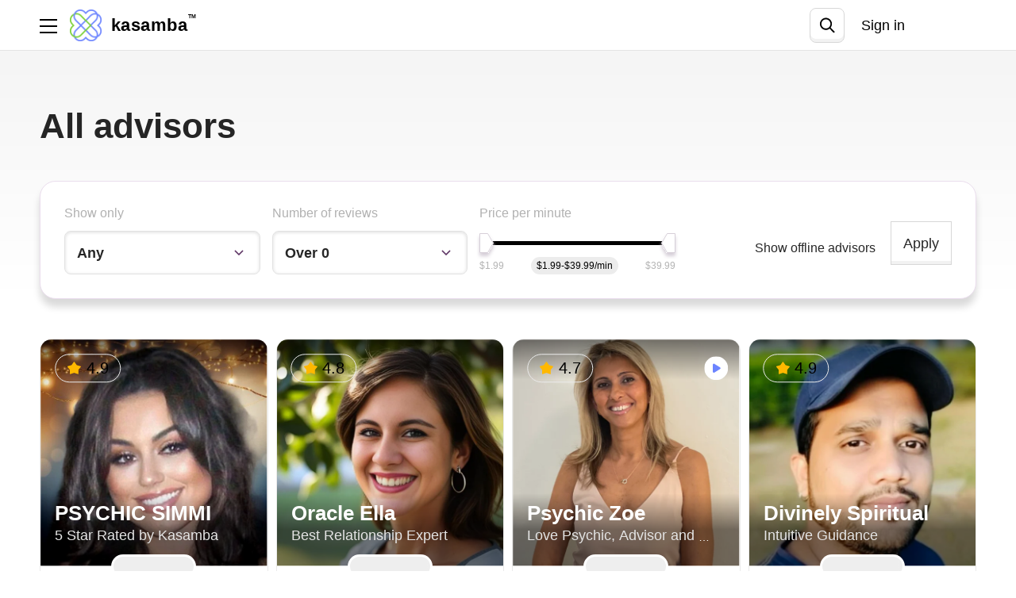

--- FILE ---
content_type: text/html; charset=utf-8
request_url: https://www.kasamba.com/psychic/
body_size: 158325
content:
<!DOCTYPE html>
<html>
<head>
<script type="fae05d5a875cbc5fcd301e76-text/javascript">
  window.endpoint = "https://api3.kasamba.com";
  window.config = {
    mpToken: "5fe0410840d058a1231b0a213900e17e",
    mpProxyUrl: "https://mp-proxy.kasamba.com",
    googleClientId: "78665386180-ll8dhuc9kiu4hkkje6k8er5tvp456mcr.apps.googleusercontent.com",
    fbReactRedirect: "https://www.kasamba.com/register",
    fbAppId: "209171235909214",
    fibApiKey: "AIzaSyAlpPebHPuqpi-6OVrJY9laMfeXqBhy94E",
    fibAuthDomain: "kasamba-app.firebaseapp.com",
    fibDatabaseUrl: "https://kasamba-app.firebaseio.com",
    fibProjectId: "kasamba-app",
    fibStorageBucket: "kasamba-app.appspot.com",
    fibMessagingSenderId: "78665386180",
    fibAppId: "1:78665386180:web:91c5395ec1c433afffa191",
    fibVapidKey: "BM9OrSLjfjPKaFV3SBTkwo3gHst9T3_vJFm-34n-Y5LuzbcCTp47ry4O2eyUKabRbdrBRuIzLE88XpJNwLNulLk",
    advisorProfileViewMpEvent: true,
    smartBannerShow: true,
    smartBannerDaysHidden: 7,
    smartBannerDaysReminder: 90,
    trackTranscriptView: true,
    fbVersion: "4.0",
    bugsnagToken: "e21a5443c1a0fc33e45d74fa6e62038e",
    bugsnagTrackingEvents: false,
    googleTagManagerId: "GTM-WV4XV2D4",
    FbPixelId: "442076485938344",
    FbConversionsApiToken: "[base64]",
    FbTestEventCode: "",
    reportAddFundsScreen: "all",
    backendVersion: "",
    reportSessionBegan: "all",
    sessionBeganTimer: "30",
    pgwebHideSmartBannerSeconds: "210",
    clientAppVersion: "20251218-144207",
    webImageScalingModulo: "2.0",
    filterPricePerMinute: {
      min: 1.99,
      max: 39.99,
      step: 0.5
    },
    pgwebAdvisorDescriptionTag: "Get a live psychic reading 🔮 from <NICKNAME>.⭐ <SERVICE DESCRIPTION>",
    uiSettings: {"routes":{"all_advisors":{"id":"all_advisors","params":{"all_advisors":true},"translations":{"en":{"slug":"/psychic","name":"All advisors"}}},"favorite_advisors":{"id":"favorite_advisors","params":{"favorite_advisors":true},"translations":{"en":{"slug":"/favorite-advisors","name":"My favorites"}}},"soulmate_advisors":{"id":"soulmate_advisors","params":{"soulmate_advisors":true},"translations":{"en":{"slug":"/right-path","name":"Am I on the right path?","short_description":"Unsure if you’re on the right path? Our psychics can offer guidance on your current path and future possibilities to help you stay on track.","description":["Wondering if you’re headed in the right direction? Let our experienced psychics provide you with the guidance you seek. By exploring your current path and future possibilities, you can gain valuable insights and reassurance. Find out if you’re on the right track or if adjustments are needed for a more fulfilling journey.","Unsure if you’re on the right path? Our psychics can offer guidance on your current path and future possibilities to help you stay on track."]}}},"tension_relationship_advisors":{"id":"tension_relationship_advisors","params":{"tension_relationship_advisors":true},"translations":{"en":{"slug":"/our-tense-relationship","name":"Why is our relationship so tense?","short_description":"Tension in a relationship may point to unresolved problems. Connect with our psychics for advice on bringing back peace and understanding.","description":["Tension in a relationship can be a sign of unresolved issues. Connect with our psychics to gain insights into what’s causing the strain and how you can address it. Through a compassionate and confidential reading, find out what steps you can take to bring peace and understanding back into your relationship.","Tension in a relationship may point to unresolved problems. Connect with our psychics for advice on bringing back peace and understanding."]}}},"path_heading_advisors":{"id":"path_heading_advisors","params":{"path_heading_advisors":true},"translations":{"en":{"slug":"/my-tarot-truth","name":"What's my tarot truth?","short_description":"Find clarity with a tarot reading. Our readers will uncover hidden truths and offer insights that empower your journey.","description":["Uncover the deeper truths of your life with a tarot reading. Our skilled readers will help you explore the hidden aspects of your situation and reveal the clarity you need. Discover the real story behind your experiences and gain insights that empower your journey forward.","Find clarity with a tarot reading. Our readers will uncover hidden truths and offer insights that empower your journey."]}}},"love_readings_advisors":{"id":"love_readings_advisors","params":{"love_readings_advisors":true},"translations":{"en":{"slug":"/my-soulmate","name":"Who is my soulmate?","short_description":"Let our psychics guide your quest to find your soulmate. Tap into universal wisdom and recognize the one meant for you.","description":["The search for your soulmate is one of life’s most profound quests. With the help of our psychics, you can find the answers you seek. Your soulmate is out there - let our psychics help you recognize them.","Let our psychics guide your quest to find your soulmate. Tap into universal wisdom and recognize the one meant for you."]}}},"all_advisors_list":{"id":"all_advisors_list","params":{"all_advisors_list":true},"translations":{"en":{"slug":"/psychic","name":"All advisors"}}},"new_advisors":{"id":"new_advisors","params":{"mba_new_advisors":true},"translations":{"en":{"slug":"/new-psychics","name":"New advisors"}}},"psychic_reading":{"id":3,"background_color":null,"text_color":null,"icon_name":"psychic_readings","kind":"psychic_reading","icon_url":"https://k3cdn.kassrv.com/eyJrZXkiOiJjYXRlZ29yaWVzL3BzeWNoaWNfcmVhZGluZ3MucG5nIiwiZWRpdHMiOnsicmVzaXplIjp7ImZpdCI6ImNvbnRhaW4ifX19","params":{"category_id":3,"hps":"specialty"},"translations":{"en":{"slug":"/psychic-reading","name":"Psychic Readings","description":"Unravel hidden insights & answers. Your journey to love & happiness starts with us. Find your perfect psychic match amongst our hand-picked selection of gifted, top-rated psychics. You get 3 free minutes with 3 new advisors. Get the advice and answers you seek with an online reading!","short_description":"Unravel hidden insights & answers. Your journey to love & happiness starts with us. Find your perfect psychic match amongst our hand-picked selection of gifted, top-rated psychics. You get 3 free minutes with 3 new advisors. Get the advice and answers you seek with an online reading!","h1_title":"Psychic Readings"}},"position":1,"isSpeciality":true},"astrology":{"id":1,"background_color":null,"text_color":null,"icon_name":"astrology_readings","kind":"astrology","icon_url":"https://k3cdn.kassrv.com/eyJrZXkiOiJjYXRlZ29yaWVzL2FzdHJvbG9neS5wbmciLCJlZGl0cyI6eyJyZXNpemUiOnsiZml0IjoiY29udGFpbiJ9fX0=","params":{"category_id":1,"hps":"specialty"},"translations":{"en":{"slug":"/astrology","name":"Astrology Readings","description":"Kasamba's online astrologers are masters in the ancient art of astrology. Astrologers use the signs of the zodiac and the positions of the sun, moon, and planets to chart your path to a life of love, laughter, and good fortune. Get a free astrology reading online and get answers to your questions today!","short_description":"Kasamba's online astrologers are masters in the ancient art of astrology. Astrologers use the signs of the zodiac and the positions of the sun, moon, and planets to chart your path to a life of love, laughter, and good fortune. Get a free astrology reading online and get answers to your questions today!","h1_title":"Astrology Readings"}},"position":2,"isSpeciality":true},"numerology":{"id":7,"background_color":null,"text_color":null,"icon_name":"numerology","kind":"numerology","icon_url":"https://k3cdn.kassrv.com/eyJrZXkiOiJjYXRlZ29yaWVzL251bWVyb2xvZ3kucG5nIiwiZWRpdHMiOnsicmVzaXplIjp7ImZpdCI6ImNvbnRhaW4ifX19","params":{"category_id":7,"hps":"specialty"},"translations":{"en":{"slug":"/numerology","name":"Numerology","description":"What's in a number? Numbers can play significant roles in understanding ourselves and discovering our life path. Online numerologists know what your life path number means, and much more. From your name to the date of your birth, get a numerology reading online and learn about yourself and your destiny!","short_description":"What's in a number? Numbers can play significant roles in understanding ourselves and discovering our life path. Online numerologists know what your life path number means, and much more. From your name to the date of your birth, get a numerology reading online and learn about yourself and your destiny!","h1_title":"Numerology"}},"position":3,"isSpeciality":true},"tarot_reading":{"id":2,"background_color":null,"text_color":null,"icon_name":"tarot_readings","kind":"tarot_reading","icon_url":"https://k3cdn.kassrv.com/eyJrZXkiOiJjYXRlZ29yaWVzL3Rhcm90X3JlYWRpbmdzLnBuZyIsImVkaXRzIjp7InJlc2l6ZSI6eyJmaXQiOiJjb250YWluIn19fQ==","params":{"category_id":2,"hps":"specialty"},"translations":{"en":{"slug":"/tarot-reading","name":"Tarot Readings","description":"What do the tarot cards have in store for you? Our top-rated tarot card readers give live tarot readings online and by phone to answer to your most burning questions about love, relationships, money, and more. Discover your joyous future with a tarot card reading!","short_description":"What do the tarot cards have in store for you? Our top-rated tarot card readers give live tarot readings online and by phone to answer to your most burning questions about love, relationships, money, and more. Discover your joyous future with a tarot card reading!","h1_title":"Tarot Readings"}},"position":4,"isSpeciality":true},"dream_analysis":{"id":6,"background_color":null,"text_color":null,"icon_name":"dream_analysis","kind":"dream_analysis","icon_url":"https://k3cdn.kassrv.com/eyJrZXkiOiJjYXRlZ29yaWVzL2RyZWFtX2FuYWx5c2lzLnBuZyIsImVkaXRzIjp7InJlc2l6ZSI6eyJmaXQiOiJjb250YWluIn19fQ==","params":{"category_id":6,"hps":"specialty"},"translations":{"en":{"slug":"/dream-analysis","name":"Dream Analysis","description":"Your dreams reveal what your heart and subconscious mind want you to know and getting your dreams analyzed help you uncover this truth. Discover the meanings of your dream symbols with the help of an online psychic dream analyst and find your way to love, inner peace and joy.","short_description":"Your dreams reveal what your heart and subconscious mind want you to know and getting your dreams analyzed help you uncover this truth. Discover the meanings of your dream symbols with the help of an online psychic dream analyst and find your way to love, inner peace and joy.","h1_title":"Dream Analysis"}},"position":5,"isSpeciality":true},"palm_reading":{"id":5,"background_color":null,"text_color":null,"icon_name":"palm_readings","kind":"palm_reading","icon_url":"https://k3cdn.kassrv.com/eyJrZXkiOiJjYXRlZ29yaWVzL3BhbG1fcmVhZGluZ3MucG5nIiwiZWRpdHMiOnsicmVzaXplIjp7ImZpdCI6ImNvbnRhaW4ifX19","params":{"category_id":5,"hps":"specialty"},"translations":{"en":{"slug":"/palm-reading","name":"Palm Readings","description":"The lines on your palm provide significant insights about your unique personality and future. From life lines to love lines, health lines and beyond, the answers you've been looking for are in the palms of your hands. Find out what your lines can tell you about yourself with an online palm reading today.","short_description":"The lines on your palm provide significant insights about your unique personality and future. From life lines to love lines, health lines and beyond, the answers you've been looking for are in the palms of your hands. Find out what your lines can tell you about yourself with an online palm reading today.","h1_title":"Palm Readings"}},"position":6,"isSpeciality":true},"love_relationships":{"id":4,"background_color":null,"text_color":null,"icon_name":"love_psychics","kind":"love_relationships","icon_url":"https://k3cdn.kassrv.com/eyJrZXkiOiJjYXRlZ29yaWVzL2xvdmVfcHN5Y2hpY3MucG5nIiwiZWRpdHMiOnsicmVzaXplIjp7ImZpdCI6ImNvbnRhaW4ifX19","params":{"category_id":4,"hps":"specialty"},"translations":{"en":{"slug":"/love-relationships","name":"Love Psychics","description":"When will you find your soul mate? Is he the one? Is he being honest? Web's best love psychics are on Kasamba, answering all your love and relationship questions in real time. Get a free love reading and set your love life in the right direction with psychic insights and guidance!","short_description":"When will you find your soul mate? Is he the one? Is he being honest? Web's best love psychics are on Kasamba, answering all your love and relationship questions in real time. Get a free love reading and set your love life in the right direction with psychic insights and guidance!","h1_title":"Love Psychics"}},"position":7,"isSpeciality":true},"fortune_telling":{"id":8,"background_color":null,"text_color":null,"icon_name":"fortune_telling","kind":"fortune_telling","icon_url":"https://k3cdn.kassrv.com/eyJrZXkiOiJjYXRlZ29yaWVzL2ZvcnR1bmVfdGVsbGluZy5wbmciLCJlZGl0cyI6eyJyZXNpemUiOnsiZml0IjoiY29udGFpbiJ9fX0=","params":{"category_id":8,"hps":"specialty"},"translations":{"en":{"slug":"/fortune-telling","name":"Fortune Telling","description":"Our psychics reveal your destiny through the power of fortune telling. They answer your questions by accurately providing insights into your future to give you the clarity you are searching for. Start your free reading now - chat live online or by phone with a fortune teller and uncover what the future has in store for you!","short_description":"Our psychics reveal your destiny through the power of fortune telling. They answer your questions by accurately providing insights into your future to give you the clarity you are searching for. Start your free reading now - chat live online or by phone with a fortune teller and uncover what the future has in store for you!","h1_title":"Fortune Telling"}},"position":8,"isSpeciality":true},"career_forecasts":{"id":9,"background_color":null,"text_color":null,"icon_name":"career_forecasts","kind":"career_forecasts","icon_url":"https://k3cdn.kassrv.com/eyJrZXkiOiJjYXRlZ29yaWVzL2NhcmVlcl9mb3JlY2F0c3QucG5nIiwiZWRpdHMiOnsicmVzaXplIjp7ImZpdCI6ImNvbnRhaW4ifX19","params":{"category_id":9,"hps":"specialty"},"translations":{"en":{"slug":"/career-forecasts","name":"Career Forecasts","description":"Are you making the right career choices? Is this the time to change your job? How should you navigate your career path to find fulfillment, joy and financial success at the same time? Talk to an online career psychic now to discover your path to job satisfaction. Find your way to a rich and exciting future!","short_description":"Are you making the right career choices? Is this the time to change your job? How should you navigate your career path to find fulfillment, joy and financial success at the same time? Talk to an online career psychic now to discover your path to job satisfaction. Find your way to a rich and exciting future!","h1_title":"Career Forecasts"}},"position":9,"isSpeciality":true},"medium_reaching_beyond":{"id":10,"background_color":null,"text_color":null,"icon_name":"psychic_mediums","kind":"medium_reaching_beyond","icon_url":"https://k3cdn.kassrv.com/eyJrZXkiOiJjYXRlZ29yaWVzL3BzeWNoaWNfbWVkaXVtcy5wbmciLCJlZGl0cyI6eyJyZXNpemUiOnsiZml0IjoiY29udGFpbiJ9fX0=","params":{"category_id":10,"hps":"specialty"},"translations":{"en":{"slug":"/mediums-reaching-beyond","name":"Psychic Mediums","description":"Communicate with your deceased loved ones to get answers and feel closer to them. Our psychic mediums can help you connect with the world beyond and your loved ones who are now in spirit. Get help from a psychic medium online today!\"","short_description":"Communicate with your deceased loved ones to get answers and feel closer to them. Our psychic mediums can help you connect with the world beyond and your loved ones who are now in spirit. Get help from a psychic medium online today!\"","h1_title":"Psychic Mediums"}},"position":10,"isSpeciality":true}},"badges":[{"id":"tryout","name":"Free Tryout","color":"#f37f34","icon_url":"https://k3cdn.kassrv.com/eyJrZXkiOiJwZ19iYWRnZXMvdHJ5b3V0LnBuZyIsImVkaXRzIjp7InJlc2l6ZSI6eyJmaXQiOiJjb250YWluIn19fQ=="},{"id":"most_accurate","name":"Top accuracy","color":"#FFB222","icon_url":"https://k3cdn.kassrv.com/eyJrZXkiOiJwZ19iYWRnZXMvbW9zdF9hY2N1cmF0ZS5wbmciLCJlZGl0cyI6eyJyZXNpemUiOnsiZml0IjoiY29udGFpbiJ9fX0="},{"id":"highest_rated","name":"Top rated","color":"#c960c6","icon_url":"https://k3cdn.kassrv.com/eyJrZXkiOiJwZ19iYWRnZXMvaGlnaGVzdF9yYXRlZC5wbmciLCJlZGl0cyI6eyJyZXNpemUiOnsiZml0IjoiY29udGFpbiJ9fX0="},{"id":"trending","name":"Trending","color":"#22b6ff","icon_url":"https://k3cdn.kassrv.com/eyJrZXkiOiJwZ19iYWRnZXMvdHJlbmRpbmcucG5nIiwiZWRpdHMiOnsicmVzaXplIjp7ImZpdCI6ImNvbnRhaW4ifX19"},{"id":"recommended","name":"Recommended for you","color":"#CB5C21","icon_url":"https://k3cdn.kassrv.com/eyJrZXkiOiJwZ19iYWRnZXMvcmVjb21tZW5kZWQucG5nIiwiZWRpdHMiOnsicmVzaXplIjp7ImZpdCI6ImNvbnRhaW4ifX19"}],"links":{"terms_and_conditions_link":"https://www.kasamba.com/lp/terms_and_conditions","privacy_and_policy_link":"https://www.kasamba.com/lp/privacy-policy","about_us_link":"https://www.kasamba.com/pages/about-us","terms_and_conditions":{"en":"https://www.kasamba.com/lp/terms_and_conditions"},"privacy_and_policy":{"en":"https://www.kasamba.com/lp/privacy-policy"},"about_us":{"en":"https://www.kasamba.com/pages/about-us"},"advisor_terms_and_conditions":{"en":"https://www.kasamba.com/pages/advisor-terms-and-conditions"},"advisor_privacy_and_policy":{"en":"https://www.kasamba.com/lp/privacy-policy"},"advisor_about_us":{"en":"https://www.kasamba.com/pages/about-us"}},"tc_pp_banner":{"header":"Terms and Policies","body":"By using our services, you accept our [Terms of Use](https://www.kasamba.com/lp/terms_and_conditions) and [Privacy Policy](https://www.kasamba.com/lp/privacy-policy).","description":"","button":"I understand","cancel":"Cancel"}},
    hotjarId: "5005292",
    xfmAdditionalFreeSetupTime: "180",
    xfmProgramActive: "true",
    defaultxfmCredits: "3",
    discount_coupons: [{"id":2,"discount_percent":15,"active":true},{"id":3,"discount_percent":20,"active":true},{"id":4,"discount_percent":25,"active":true},{"id":5,"discount_percent":30,"active":true},{"id":6,"discount_percent":35,"active":true},{"id":7,"discount_percent":40,"active":true},{"id":1,"discount_percent":10,"active":true}],
    discount_coupon_message_note: "Please note: This offer is valid for 48 hours and will be automatically applied to your next session with this advisor. It cannot be combined with other promotions.",
    logo: {},
    needTrackingHotjar: false,
    pgCustomerSupport: "zendesk",
    recaptchaKey: '6Lf8iWgoAAAAADKQ8CBa_rX2KQUNX7LmA-uAphWY',
    clAnalyticsEndpoint: 'https://analytics.kasamba.com/analytics',
    clAnalyticsKey: 'KjrbXg4PazBsP7BE',
    pgZendeskDomain: "/support",
    pgCashbackPercent: "2",
    addCreditPath: "/my/app_credits/{credit}/add",
    spend_limit_upgrade_form_url: "",
    payment_processing_interval_sec: 7,
    available_busy_carousel: "true",
    search_delay_milliseconds: "500",
    appleypayMerchantId: "merchant.com.kasamba",
    mba_logger_secret: "EDg3IZP2PITfKaIQ",
    mba_logger_endpoint: "https://clientlogs.kasamba.com/logs",
    mp_record_sessions_percent: "10"
  };
</script>
<script type="fae05d5a875cbc5fcd301e76-text/javascript">
  window.config.webImageScalingModulo = "2.0";
</script>
<!-- app-pack javascript start -->
<link rel="stylesheet" href="/ca_packs/css/homepage-5e63a923e69068258011.css" />
<link rel="stylesheet" href="/ca_packs/css/1918-1a8056ea8db4cf35eed6.css" />
<link rel="stylesheet" href="/ca_packs/css/app-5c8cc07bdad800dc58aa.css" />
<script src="/ca_packs/js/runtime~app-6ca0c01b3b81d881dcde.js" type="fae05d5a875cbc5fcd301e76-text/javascript"></script>
<script src="/ca_packs/js/advisorPage-3c0dee6fe3cb93e5f86f.js" type="fae05d5a875cbc5fcd301e76-text/javascript"></script>
<script src="/ca_packs/js/createdChat-fc8a826715bf057b7adc.js" type="fae05d5a875cbc5fcd301e76-text/javascript"></script>
<script src="/ca_packs/js/homepage-13e43a66adcca54fb363.js" type="fae05d5a875cbc5fcd301e76-text/javascript"></script>
<script src="/ca_packs/js/vendors-lodash-2bbe9b4ccddd3c4566f1.js" type="fae05d5a875cbc5fcd301e76-text/javascript"></script>
<script src="/ca_packs/js/4203-73e3e1cec6b910a2745f.js" type="fae05d5a875cbc5fcd301e76-text/javascript"></script>
<script src="/ca_packs/js/1451-a9ad68e61c6dc321e566.js" type="fae05d5a875cbc5fcd301e76-text/javascript"></script>
<script src="/ca_packs/js/6215-37082f459c9706b02374.js" type="fae05d5a875cbc5fcd301e76-text/javascript"></script>
<script src="/ca_packs/js/1918-6136b0fd60fa218eb3ce.js" type="fae05d5a875cbc5fcd301e76-text/javascript"></script>
<script src="/ca_packs/js/5220-a8bf873f1cbee295440c.js" type="fae05d5a875cbc5fcd301e76-text/javascript"></script>
<script src="/ca_packs/js/app-fb1a97632b48712af7fe.js" type="fae05d5a875cbc5fcd301e76-text/javascript"></script>
<script src="/assets/pgw_application-7f30e1d6066f7c85871d50eb991f0258c1a198b430fcdb4bc91e175fefc67206.js" type="fae05d5a875cbc5fcd301e76-text/javascript"></script>
<!-- Meta Tags -->
<meta charset='utf-8'>
<script type="fae05d5a875cbc5fcd301e76-text/javascript">window.NREUM||(NREUM={});NREUM.info={"beacon":"bam.nr-data.net","errorBeacon":"bam.nr-data.net","licenseKey":"NRJS-3a1e37933691b5f505c","applicationID":"1051423992","transactionName":"dVtbQ0cOCAgDF0oSXFpXWlpQThQDORcABFpC","queueTime":2,"applicationTime":66,"agent":""}</script>
<script type="fae05d5a875cbc5fcd301e76-text/javascript">(window.NREUM||(NREUM={})).init={ajax:{deny_list:["bam.nr-data.net"]},feature_flags:["soft_nav"]};(window.NREUM||(NREUM={})).loader_config={licenseKey:"NRJS-3a1e37933691b5f505c",applicationID:"1051423992",browserID:"1103294839"};;/*! For license information please see nr-loader-rum-1.308.0.min.js.LICENSE.txt */
(()=>{var e,t,r={163:(e,t,r)=>{"use strict";r.d(t,{j:()=>E});var n=r(384),i=r(1741);var a=r(2555);r(860).K7.genericEvents;const s="experimental.resources",o="register",c=e=>{if(!e||"string"!=typeof e)return!1;try{document.createDocumentFragment().querySelector(e)}catch{return!1}return!0};var d=r(2614),u=r(944),l=r(8122);const f="[data-nr-mask]",g=e=>(0,l.a)(e,(()=>{const e={feature_flags:[],experimental:{allow_registered_children:!1,resources:!1},mask_selector:"*",block_selector:"[data-nr-block]",mask_input_options:{color:!1,date:!1,"datetime-local":!1,email:!1,month:!1,number:!1,range:!1,search:!1,tel:!1,text:!1,time:!1,url:!1,week:!1,textarea:!1,select:!1,password:!0}};return{ajax:{deny_list:void 0,block_internal:!0,enabled:!0,autoStart:!0},api:{get allow_registered_children(){return e.feature_flags.includes(o)||e.experimental.allow_registered_children},set allow_registered_children(t){e.experimental.allow_registered_children=t},duplicate_registered_data:!1},browser_consent_mode:{enabled:!1},distributed_tracing:{enabled:void 0,exclude_newrelic_header:void 0,cors_use_newrelic_header:void 0,cors_use_tracecontext_headers:void 0,allowed_origins:void 0},get feature_flags(){return e.feature_flags},set feature_flags(t){e.feature_flags=t},generic_events:{enabled:!0,autoStart:!0},harvest:{interval:30},jserrors:{enabled:!0,autoStart:!0},logging:{enabled:!0,autoStart:!0},metrics:{enabled:!0,autoStart:!0},obfuscate:void 0,page_action:{enabled:!0},page_view_event:{enabled:!0,autoStart:!0},page_view_timing:{enabled:!0,autoStart:!0},performance:{capture_marks:!1,capture_measures:!1,capture_detail:!0,resources:{get enabled(){return e.feature_flags.includes(s)||e.experimental.resources},set enabled(t){e.experimental.resources=t},asset_types:[],first_party_domains:[],ignore_newrelic:!0}},privacy:{cookies_enabled:!0},proxy:{assets:void 0,beacon:void 0},session:{expiresMs:d.wk,inactiveMs:d.BB},session_replay:{autoStart:!0,enabled:!1,preload:!1,sampling_rate:10,error_sampling_rate:100,collect_fonts:!1,inline_images:!1,fix_stylesheets:!0,mask_all_inputs:!0,get mask_text_selector(){return e.mask_selector},set mask_text_selector(t){c(t)?e.mask_selector="".concat(t,",").concat(f):""===t||null===t?e.mask_selector=f:(0,u.R)(5,t)},get block_class(){return"nr-block"},get ignore_class(){return"nr-ignore"},get mask_text_class(){return"nr-mask"},get block_selector(){return e.block_selector},set block_selector(t){c(t)?e.block_selector+=",".concat(t):""!==t&&(0,u.R)(6,t)},get mask_input_options(){return e.mask_input_options},set mask_input_options(t){t&&"object"==typeof t?e.mask_input_options={...t,password:!0}:(0,u.R)(7,t)}},session_trace:{enabled:!0,autoStart:!0},soft_navigations:{enabled:!0,autoStart:!0},spa:{enabled:!0,autoStart:!0},ssl:void 0,user_actions:{enabled:!0,elementAttributes:["id","className","tagName","type"]}}})());var p=r(6154),m=r(9324);let h=0;const v={buildEnv:m.F3,distMethod:m.Xs,version:m.xv,originTime:p.WN},b={consented:!1},y={appMetadata:{},get consented(){return this.session?.state?.consent||b.consented},set consented(e){b.consented=e},customTransaction:void 0,denyList:void 0,disabled:!1,harvester:void 0,isolatedBacklog:!1,isRecording:!1,loaderType:void 0,maxBytes:3e4,obfuscator:void 0,onerror:void 0,ptid:void 0,releaseIds:{},session:void 0,timeKeeper:void 0,registeredEntities:[],jsAttributesMetadata:{bytes:0},get harvestCount(){return++h}},_=e=>{const t=(0,l.a)(e,y),r=Object.keys(v).reduce((e,t)=>(e[t]={value:v[t],writable:!1,configurable:!0,enumerable:!0},e),{});return Object.defineProperties(t,r)};var w=r(5701);const x=e=>{const t=e.startsWith("http");e+="/",r.p=t?e:"https://"+e};var R=r(7836),k=r(3241);const A={accountID:void 0,trustKey:void 0,agentID:void 0,licenseKey:void 0,applicationID:void 0,xpid:void 0},S=e=>(0,l.a)(e,A),T=new Set;function E(e,t={},r,s){let{init:o,info:c,loader_config:d,runtime:u={},exposed:l=!0}=t;if(!c){const e=(0,n.pV)();o=e.init,c=e.info,d=e.loader_config}e.init=g(o||{}),e.loader_config=S(d||{}),c.jsAttributes??={},p.bv&&(c.jsAttributes.isWorker=!0),e.info=(0,a.D)(c);const f=e.init,m=[c.beacon,c.errorBeacon];T.has(e.agentIdentifier)||(f.proxy.assets&&(x(f.proxy.assets),m.push(f.proxy.assets)),f.proxy.beacon&&m.push(f.proxy.beacon),e.beacons=[...m],function(e){const t=(0,n.pV)();Object.getOwnPropertyNames(i.W.prototype).forEach(r=>{const n=i.W.prototype[r];if("function"!=typeof n||"constructor"===n)return;let a=t[r];e[r]&&!1!==e.exposed&&"micro-agent"!==e.runtime?.loaderType&&(t[r]=(...t)=>{const n=e[r](...t);return a?a(...t):n})})}(e),(0,n.US)("activatedFeatures",w.B)),u.denyList=[...f.ajax.deny_list||[],...f.ajax.block_internal?m:[]],u.ptid=e.agentIdentifier,u.loaderType=r,e.runtime=_(u),T.has(e.agentIdentifier)||(e.ee=R.ee.get(e.agentIdentifier),e.exposed=l,(0,k.W)({agentIdentifier:e.agentIdentifier,drained:!!w.B?.[e.agentIdentifier],type:"lifecycle",name:"initialize",feature:void 0,data:e.config})),T.add(e.agentIdentifier)}},384:(e,t,r)=>{"use strict";r.d(t,{NT:()=>s,US:()=>u,Zm:()=>o,bQ:()=>d,dV:()=>c,pV:()=>l});var n=r(6154),i=r(1863),a=r(1910);const s={beacon:"bam.nr-data.net",errorBeacon:"bam.nr-data.net"};function o(){return n.gm.NREUM||(n.gm.NREUM={}),void 0===n.gm.newrelic&&(n.gm.newrelic=n.gm.NREUM),n.gm.NREUM}function c(){let e=o();return e.o||(e.o={ST:n.gm.setTimeout,SI:n.gm.setImmediate||n.gm.setInterval,CT:n.gm.clearTimeout,XHR:n.gm.XMLHttpRequest,REQ:n.gm.Request,EV:n.gm.Event,PR:n.gm.Promise,MO:n.gm.MutationObserver,FETCH:n.gm.fetch,WS:n.gm.WebSocket},(0,a.i)(...Object.values(e.o))),e}function d(e,t){let r=o();r.initializedAgents??={},t.initializedAt={ms:(0,i.t)(),date:new Date},r.initializedAgents[e]=t}function u(e,t){o()[e]=t}function l(){return function(){let e=o();const t=e.info||{};e.info={beacon:s.beacon,errorBeacon:s.errorBeacon,...t}}(),function(){let e=o();const t=e.init||{};e.init={...t}}(),c(),function(){let e=o();const t=e.loader_config||{};e.loader_config={...t}}(),o()}},782:(e,t,r)=>{"use strict";r.d(t,{T:()=>n});const n=r(860).K7.pageViewTiming},860:(e,t,r)=>{"use strict";r.d(t,{$J:()=>u,K7:()=>c,P3:()=>d,XX:()=>i,Yy:()=>o,df:()=>a,qY:()=>n,v4:()=>s});const n="events",i="jserrors",a="browser/blobs",s="rum",o="browser/logs",c={ajax:"ajax",genericEvents:"generic_events",jserrors:i,logging:"logging",metrics:"metrics",pageAction:"page_action",pageViewEvent:"page_view_event",pageViewTiming:"page_view_timing",sessionReplay:"session_replay",sessionTrace:"session_trace",softNav:"soft_navigations",spa:"spa"},d={[c.pageViewEvent]:1,[c.pageViewTiming]:2,[c.metrics]:3,[c.jserrors]:4,[c.spa]:5,[c.ajax]:6,[c.sessionTrace]:7,[c.softNav]:8,[c.sessionReplay]:9,[c.logging]:10,[c.genericEvents]:11},u={[c.pageViewEvent]:s,[c.pageViewTiming]:n,[c.ajax]:n,[c.spa]:n,[c.softNav]:n,[c.metrics]:i,[c.jserrors]:i,[c.sessionTrace]:a,[c.sessionReplay]:a,[c.logging]:o,[c.genericEvents]:"ins"}},944:(e,t,r)=>{"use strict";r.d(t,{R:()=>i});var n=r(3241);function i(e,t){"function"==typeof console.debug&&(console.debug("New Relic Warning: https://github.com/newrelic/newrelic-browser-agent/blob/main/docs/warning-codes.md#".concat(e),t),(0,n.W)({agentIdentifier:null,drained:null,type:"data",name:"warn",feature:"warn",data:{code:e,secondary:t}}))}},1687:(e,t,r)=>{"use strict";r.d(t,{Ak:()=>d,Ze:()=>f,x3:()=>u});var n=r(3241),i=r(7836),a=r(3606),s=r(860),o=r(2646);const c={};function d(e,t){const r={staged:!1,priority:s.P3[t]||0};l(e),c[e].get(t)||c[e].set(t,r)}function u(e,t){e&&c[e]&&(c[e].get(t)&&c[e].delete(t),p(e,t,!1),c[e].size&&g(e))}function l(e){if(!e)throw new Error("agentIdentifier required");c[e]||(c[e]=new Map)}function f(e="",t="feature",r=!1){if(l(e),!e||!c[e].get(t)||r)return p(e,t);c[e].get(t).staged=!0,g(e)}function g(e){const t=Array.from(c[e]);t.every(([e,t])=>t.staged)&&(t.sort((e,t)=>e[1].priority-t[1].priority),t.forEach(([t])=>{c[e].delete(t),p(e,t)}))}function p(e,t,r=!0){const s=e?i.ee.get(e):i.ee,c=a.i.handlers;if(!s.aborted&&s.backlog&&c){if((0,n.W)({agentIdentifier:e,type:"lifecycle",name:"drain",feature:t}),r){const e=s.backlog[t],r=c[t];if(r){for(let t=0;e&&t<e.length;++t)m(e[t],r);Object.entries(r).forEach(([e,t])=>{Object.values(t||{}).forEach(t=>{t[0]?.on&&t[0]?.context()instanceof o.y&&t[0].on(e,t[1])})})}}s.isolatedBacklog||delete c[t],s.backlog[t]=null,s.emit("drain-"+t,[])}}function m(e,t){var r=e[1];Object.values(t[r]||{}).forEach(t=>{var r=e[0];if(t[0]===r){var n=t[1],i=e[3],a=e[2];n.apply(i,a)}})}},1738:(e,t,r)=>{"use strict";r.d(t,{U:()=>g,Y:()=>f});var n=r(3241),i=r(9908),a=r(1863),s=r(944),o=r(5701),c=r(3969),d=r(8362),u=r(860),l=r(4261);function f(e,t,r,a){const f=a||r;!f||f[e]&&f[e]!==d.d.prototype[e]||(f[e]=function(){(0,i.p)(c.xV,["API/"+e+"/called"],void 0,u.K7.metrics,r.ee),(0,n.W)({agentIdentifier:r.agentIdentifier,drained:!!o.B?.[r.agentIdentifier],type:"data",name:"api",feature:l.Pl+e,data:{}});try{return t.apply(this,arguments)}catch(e){(0,s.R)(23,e)}})}function g(e,t,r,n,s){const o=e.info;null===r?delete o.jsAttributes[t]:o.jsAttributes[t]=r,(s||null===r)&&(0,i.p)(l.Pl+n,[(0,a.t)(),t,r],void 0,"session",e.ee)}},1741:(e,t,r)=>{"use strict";r.d(t,{W:()=>a});var n=r(944),i=r(4261);class a{#e(e,...t){if(this[e]!==a.prototype[e])return this[e](...t);(0,n.R)(35,e)}addPageAction(e,t){return this.#e(i.hG,e,t)}register(e){return this.#e(i.eY,e)}recordCustomEvent(e,t){return this.#e(i.fF,e,t)}setPageViewName(e,t){return this.#e(i.Fw,e,t)}setCustomAttribute(e,t,r){return this.#e(i.cD,e,t,r)}noticeError(e,t){return this.#e(i.o5,e,t)}setUserId(e,t=!1){return this.#e(i.Dl,e,t)}setApplicationVersion(e){return this.#e(i.nb,e)}setErrorHandler(e){return this.#e(i.bt,e)}addRelease(e,t){return this.#e(i.k6,e,t)}log(e,t){return this.#e(i.$9,e,t)}start(){return this.#e(i.d3)}finished(e){return this.#e(i.BL,e)}recordReplay(){return this.#e(i.CH)}pauseReplay(){return this.#e(i.Tb)}addToTrace(e){return this.#e(i.U2,e)}setCurrentRouteName(e){return this.#e(i.PA,e)}interaction(e){return this.#e(i.dT,e)}wrapLogger(e,t,r){return this.#e(i.Wb,e,t,r)}measure(e,t){return this.#e(i.V1,e,t)}consent(e){return this.#e(i.Pv,e)}}},1863:(e,t,r)=>{"use strict";function n(){return Math.floor(performance.now())}r.d(t,{t:()=>n})},1910:(e,t,r)=>{"use strict";r.d(t,{i:()=>a});var n=r(944);const i=new Map;function a(...e){return e.every(e=>{if(i.has(e))return i.get(e);const t="function"==typeof e?e.toString():"",r=t.includes("[native code]"),a=t.includes("nrWrapper");return r||a||(0,n.R)(64,e?.name||t),i.set(e,r),r})}},2555:(e,t,r)=>{"use strict";r.d(t,{D:()=>o,f:()=>s});var n=r(384),i=r(8122);const a={beacon:n.NT.beacon,errorBeacon:n.NT.errorBeacon,licenseKey:void 0,applicationID:void 0,sa:void 0,queueTime:void 0,applicationTime:void 0,ttGuid:void 0,user:void 0,account:void 0,product:void 0,extra:void 0,jsAttributes:{},userAttributes:void 0,atts:void 0,transactionName:void 0,tNamePlain:void 0};function s(e){try{return!!e.licenseKey&&!!e.errorBeacon&&!!e.applicationID}catch(e){return!1}}const o=e=>(0,i.a)(e,a)},2614:(e,t,r)=>{"use strict";r.d(t,{BB:()=>s,H3:()=>n,g:()=>d,iL:()=>c,tS:()=>o,uh:()=>i,wk:()=>a});const n="NRBA",i="SESSION",a=144e5,s=18e5,o={STARTED:"session-started",PAUSE:"session-pause",RESET:"session-reset",RESUME:"session-resume",UPDATE:"session-update"},c={SAME_TAB:"same-tab",CROSS_TAB:"cross-tab"},d={OFF:0,FULL:1,ERROR:2}},2646:(e,t,r)=>{"use strict";r.d(t,{y:()=>n});class n{constructor(e){this.contextId=e}}},2843:(e,t,r)=>{"use strict";r.d(t,{G:()=>a,u:()=>i});var n=r(3878);function i(e,t=!1,r,i){(0,n.DD)("visibilitychange",function(){if(t)return void("hidden"===document.visibilityState&&e());e(document.visibilityState)},r,i)}function a(e,t,r){(0,n.sp)("pagehide",e,t,r)}},3241:(e,t,r)=>{"use strict";r.d(t,{W:()=>a});var n=r(6154);const i="newrelic";function a(e={}){try{n.gm.dispatchEvent(new CustomEvent(i,{detail:e}))}catch(e){}}},3606:(e,t,r)=>{"use strict";r.d(t,{i:()=>a});var n=r(9908);a.on=s;var i=a.handlers={};function a(e,t,r,a){s(a||n.d,i,e,t,r)}function s(e,t,r,i,a){a||(a="feature"),e||(e=n.d);var s=t[a]=t[a]||{};(s[r]=s[r]||[]).push([e,i])}},3878:(e,t,r)=>{"use strict";function n(e,t){return{capture:e,passive:!1,signal:t}}function i(e,t,r=!1,i){window.addEventListener(e,t,n(r,i))}function a(e,t,r=!1,i){document.addEventListener(e,t,n(r,i))}r.d(t,{DD:()=>a,jT:()=>n,sp:()=>i})},3969:(e,t,r)=>{"use strict";r.d(t,{TZ:()=>n,XG:()=>o,rs:()=>i,xV:()=>s,z_:()=>a});const n=r(860).K7.metrics,i="sm",a="cm",s="storeSupportabilityMetrics",o="storeEventMetrics"},4234:(e,t,r)=>{"use strict";r.d(t,{W:()=>a});var n=r(7836),i=r(1687);class a{constructor(e,t){this.agentIdentifier=e,this.ee=n.ee.get(e),this.featureName=t,this.blocked=!1}deregisterDrain(){(0,i.x3)(this.agentIdentifier,this.featureName)}}},4261:(e,t,r)=>{"use strict";r.d(t,{$9:()=>d,BL:()=>o,CH:()=>g,Dl:()=>_,Fw:()=>y,PA:()=>h,Pl:()=>n,Pv:()=>k,Tb:()=>l,U2:()=>a,V1:()=>R,Wb:()=>x,bt:()=>b,cD:()=>v,d3:()=>w,dT:()=>c,eY:()=>p,fF:()=>f,hG:()=>i,k6:()=>s,nb:()=>m,o5:()=>u});const n="api-",i="addPageAction",a="addToTrace",s="addRelease",o="finished",c="interaction",d="log",u="noticeError",l="pauseReplay",f="recordCustomEvent",g="recordReplay",p="register",m="setApplicationVersion",h="setCurrentRouteName",v="setCustomAttribute",b="setErrorHandler",y="setPageViewName",_="setUserId",w="start",x="wrapLogger",R="measure",k="consent"},5289:(e,t,r)=>{"use strict";r.d(t,{GG:()=>s,Qr:()=>c,sB:()=>o});var n=r(3878),i=r(6389);function a(){return"undefined"==typeof document||"complete"===document.readyState}function s(e,t){if(a())return e();const r=(0,i.J)(e),s=setInterval(()=>{a()&&(clearInterval(s),r())},500);(0,n.sp)("load",r,t)}function o(e){if(a())return e();(0,n.DD)("DOMContentLoaded",e)}function c(e){if(a())return e();(0,n.sp)("popstate",e)}},5607:(e,t,r)=>{"use strict";r.d(t,{W:()=>n});const n=(0,r(9566).bz)()},5701:(e,t,r)=>{"use strict";r.d(t,{B:()=>a,t:()=>s});var n=r(3241);const i=new Set,a={};function s(e,t){const r=t.agentIdentifier;a[r]??={},e&&"object"==typeof e&&(i.has(r)||(t.ee.emit("rumresp",[e]),a[r]=e,i.add(r),(0,n.W)({agentIdentifier:r,loaded:!0,drained:!0,type:"lifecycle",name:"load",feature:void 0,data:e})))}},6154:(e,t,r)=>{"use strict";r.d(t,{OF:()=>c,RI:()=>i,WN:()=>u,bv:()=>a,eN:()=>l,gm:()=>s,mw:()=>o,sb:()=>d});var n=r(1863);const i="undefined"!=typeof window&&!!window.document,a="undefined"!=typeof WorkerGlobalScope&&("undefined"!=typeof self&&self instanceof WorkerGlobalScope&&self.navigator instanceof WorkerNavigator||"undefined"!=typeof globalThis&&globalThis instanceof WorkerGlobalScope&&globalThis.navigator instanceof WorkerNavigator),s=i?window:"undefined"!=typeof WorkerGlobalScope&&("undefined"!=typeof self&&self instanceof WorkerGlobalScope&&self||"undefined"!=typeof globalThis&&globalThis instanceof WorkerGlobalScope&&globalThis),o=Boolean("hidden"===s?.document?.visibilityState),c=/iPad|iPhone|iPod/.test(s.navigator?.userAgent),d=c&&"undefined"==typeof SharedWorker,u=((()=>{const e=s.navigator?.userAgent?.match(/Firefox[/\s](\d+\.\d+)/);Array.isArray(e)&&e.length>=2&&e[1]})(),Date.now()-(0,n.t)()),l=()=>"undefined"!=typeof PerformanceNavigationTiming&&s?.performance?.getEntriesByType("navigation")?.[0]?.responseStart},6389:(e,t,r)=>{"use strict";function n(e,t=500,r={}){const n=r?.leading||!1;let i;return(...r)=>{n&&void 0===i&&(e.apply(this,r),i=setTimeout(()=>{i=clearTimeout(i)},t)),n||(clearTimeout(i),i=setTimeout(()=>{e.apply(this,r)},t))}}function i(e){let t=!1;return(...r)=>{t||(t=!0,e.apply(this,r))}}r.d(t,{J:()=>i,s:()=>n})},6630:(e,t,r)=>{"use strict";r.d(t,{T:()=>n});const n=r(860).K7.pageViewEvent},7699:(e,t,r)=>{"use strict";r.d(t,{It:()=>a,KC:()=>o,No:()=>i,qh:()=>s});var n=r(860);const i=16e3,a=1e6,s="SESSION_ERROR",o={[n.K7.logging]:!0,[n.K7.genericEvents]:!1,[n.K7.jserrors]:!1,[n.K7.ajax]:!1}},7836:(e,t,r)=>{"use strict";r.d(t,{P:()=>o,ee:()=>c});var n=r(384),i=r(8990),a=r(2646),s=r(5607);const o="nr@context:".concat(s.W),c=function e(t,r){var n={},s={},u={},l=!1;try{l=16===r.length&&d.initializedAgents?.[r]?.runtime.isolatedBacklog}catch(e){}var f={on:p,addEventListener:p,removeEventListener:function(e,t){var r=n[e];if(!r)return;for(var i=0;i<r.length;i++)r[i]===t&&r.splice(i,1)},emit:function(e,r,n,i,a){!1!==a&&(a=!0);if(c.aborted&&!i)return;t&&a&&t.emit(e,r,n);var o=g(n);m(e).forEach(e=>{e.apply(o,r)});var d=v()[s[e]];d&&d.push([f,e,r,o]);return o},get:h,listeners:m,context:g,buffer:function(e,t){const r=v();if(t=t||"feature",f.aborted)return;Object.entries(e||{}).forEach(([e,n])=>{s[n]=t,t in r||(r[t]=[])})},abort:function(){f._aborted=!0,Object.keys(f.backlog).forEach(e=>{delete f.backlog[e]})},isBuffering:function(e){return!!v()[s[e]]},debugId:r,backlog:l?{}:t&&"object"==typeof t.backlog?t.backlog:{},isolatedBacklog:l};return Object.defineProperty(f,"aborted",{get:()=>{let e=f._aborted||!1;return e||(t&&(e=t.aborted),e)}}),f;function g(e){return e&&e instanceof a.y?e:e?(0,i.I)(e,o,()=>new a.y(o)):new a.y(o)}function p(e,t){n[e]=m(e).concat(t)}function m(e){return n[e]||[]}function h(t){return u[t]=u[t]||e(f,t)}function v(){return f.backlog}}(void 0,"globalEE"),d=(0,n.Zm)();d.ee||(d.ee=c)},8122:(e,t,r)=>{"use strict";r.d(t,{a:()=>i});var n=r(944);function i(e,t){try{if(!e||"object"!=typeof e)return(0,n.R)(3);if(!t||"object"!=typeof t)return(0,n.R)(4);const r=Object.create(Object.getPrototypeOf(t),Object.getOwnPropertyDescriptors(t)),a=0===Object.keys(r).length?e:r;for(let s in a)if(void 0!==e[s])try{if(null===e[s]){r[s]=null;continue}Array.isArray(e[s])&&Array.isArray(t[s])?r[s]=Array.from(new Set([...e[s],...t[s]])):"object"==typeof e[s]&&"object"==typeof t[s]?r[s]=i(e[s],t[s]):r[s]=e[s]}catch(e){r[s]||(0,n.R)(1,e)}return r}catch(e){(0,n.R)(2,e)}}},8362:(e,t,r)=>{"use strict";r.d(t,{d:()=>a});var n=r(9566),i=r(1741);class a extends i.W{agentIdentifier=(0,n.LA)(16)}},8374:(e,t,r)=>{r.nc=(()=>{try{return document?.currentScript?.nonce}catch(e){}return""})()},8990:(e,t,r)=>{"use strict";r.d(t,{I:()=>i});var n=Object.prototype.hasOwnProperty;function i(e,t,r){if(n.call(e,t))return e[t];var i=r();if(Object.defineProperty&&Object.keys)try{return Object.defineProperty(e,t,{value:i,writable:!0,enumerable:!1}),i}catch(e){}return e[t]=i,i}},9324:(e,t,r)=>{"use strict";r.d(t,{F3:()=>i,Xs:()=>a,xv:()=>n});const n="1.308.0",i="PROD",a="CDN"},9566:(e,t,r)=>{"use strict";r.d(t,{LA:()=>o,bz:()=>s});var n=r(6154);const i="xxxxxxxx-xxxx-4xxx-yxxx-xxxxxxxxxxxx";function a(e,t){return e?15&e[t]:16*Math.random()|0}function s(){const e=n.gm?.crypto||n.gm?.msCrypto;let t,r=0;return e&&e.getRandomValues&&(t=e.getRandomValues(new Uint8Array(30))),i.split("").map(e=>"x"===e?a(t,r++).toString(16):"y"===e?(3&a()|8).toString(16):e).join("")}function o(e){const t=n.gm?.crypto||n.gm?.msCrypto;let r,i=0;t&&t.getRandomValues&&(r=t.getRandomValues(new Uint8Array(e)));const s=[];for(var o=0;o<e;o++)s.push(a(r,i++).toString(16));return s.join("")}},9908:(e,t,r)=>{"use strict";r.d(t,{d:()=>n,p:()=>i});var n=r(7836).ee.get("handle");function i(e,t,r,i,a){a?(a.buffer([e],i),a.emit(e,t,r)):(n.buffer([e],i),n.emit(e,t,r))}}},n={};function i(e){var t=n[e];if(void 0!==t)return t.exports;var a=n[e]={exports:{}};return r[e](a,a.exports,i),a.exports}i.m=r,i.d=(e,t)=>{for(var r in t)i.o(t,r)&&!i.o(e,r)&&Object.defineProperty(e,r,{enumerable:!0,get:t[r]})},i.f={},i.e=e=>Promise.all(Object.keys(i.f).reduce((t,r)=>(i.f[r](e,t),t),[])),i.u=e=>"nr-rum-1.308.0.min.js",i.o=(e,t)=>Object.prototype.hasOwnProperty.call(e,t),e={},t="NRBA-1.308.0.PROD:",i.l=(r,n,a,s)=>{if(e[r])e[r].push(n);else{var o,c;if(void 0!==a)for(var d=document.getElementsByTagName("script"),u=0;u<d.length;u++){var l=d[u];if(l.getAttribute("src")==r||l.getAttribute("data-webpack")==t+a){o=l;break}}if(!o){c=!0;var f={296:"sha512-+MIMDsOcckGXa1EdWHqFNv7P+JUkd5kQwCBr3KE6uCvnsBNUrdSt4a/3/L4j4TxtnaMNjHpza2/erNQbpacJQA=="};(o=document.createElement("script")).charset="utf-8",i.nc&&o.setAttribute("nonce",i.nc),o.setAttribute("data-webpack",t+a),o.src=r,0!==o.src.indexOf(window.location.origin+"/")&&(o.crossOrigin="anonymous"),f[s]&&(o.integrity=f[s])}e[r]=[n];var g=(t,n)=>{o.onerror=o.onload=null,clearTimeout(p);var i=e[r];if(delete e[r],o.parentNode&&o.parentNode.removeChild(o),i&&i.forEach(e=>e(n)),t)return t(n)},p=setTimeout(g.bind(null,void 0,{type:"timeout",target:o}),12e4);o.onerror=g.bind(null,o.onerror),o.onload=g.bind(null,o.onload),c&&document.head.appendChild(o)}},i.r=e=>{"undefined"!=typeof Symbol&&Symbol.toStringTag&&Object.defineProperty(e,Symbol.toStringTag,{value:"Module"}),Object.defineProperty(e,"__esModule",{value:!0})},i.p="https://js-agent.newrelic.com/",(()=>{var e={374:0,840:0};i.f.j=(t,r)=>{var n=i.o(e,t)?e[t]:void 0;if(0!==n)if(n)r.push(n[2]);else{var a=new Promise((r,i)=>n=e[t]=[r,i]);r.push(n[2]=a);var s=i.p+i.u(t),o=new Error;i.l(s,r=>{if(i.o(e,t)&&(0!==(n=e[t])&&(e[t]=void 0),n)){var a=r&&("load"===r.type?"missing":r.type),s=r&&r.target&&r.target.src;o.message="Loading chunk "+t+" failed: ("+a+": "+s+")",o.name="ChunkLoadError",o.type=a,o.request=s,n[1](o)}},"chunk-"+t,t)}};var t=(t,r)=>{var n,a,[s,o,c]=r,d=0;if(s.some(t=>0!==e[t])){for(n in o)i.o(o,n)&&(i.m[n]=o[n]);if(c)c(i)}for(t&&t(r);d<s.length;d++)a=s[d],i.o(e,a)&&e[a]&&e[a][0](),e[a]=0},r=self["webpackChunk:NRBA-1.308.0.PROD"]=self["webpackChunk:NRBA-1.308.0.PROD"]||[];r.forEach(t.bind(null,0)),r.push=t.bind(null,r.push.bind(r))})(),(()=>{"use strict";i(8374);var e=i(8362),t=i(860);const r=Object.values(t.K7);var n=i(163);var a=i(9908),s=i(1863),o=i(4261),c=i(1738);var d=i(1687),u=i(4234),l=i(5289),f=i(6154),g=i(944),p=i(384);const m=e=>f.RI&&!0===e?.privacy.cookies_enabled;function h(e){return!!(0,p.dV)().o.MO&&m(e)&&!0===e?.session_trace.enabled}var v=i(6389),b=i(7699);class y extends u.W{constructor(e,t){super(e.agentIdentifier,t),this.agentRef=e,this.abortHandler=void 0,this.featAggregate=void 0,this.loadedSuccessfully=void 0,this.onAggregateImported=new Promise(e=>{this.loadedSuccessfully=e}),this.deferred=Promise.resolve(),!1===e.init[this.featureName].autoStart?this.deferred=new Promise((t,r)=>{this.ee.on("manual-start-all",(0,v.J)(()=>{(0,d.Ak)(e.agentIdentifier,this.featureName),t()}))}):(0,d.Ak)(e.agentIdentifier,t)}importAggregator(e,t,r={}){if(this.featAggregate)return;const n=async()=>{let n;await this.deferred;try{if(m(e.init)){const{setupAgentSession:t}=await i.e(296).then(i.bind(i,3305));n=t(e)}}catch(e){(0,g.R)(20,e),this.ee.emit("internal-error",[e]),(0,a.p)(b.qh,[e],void 0,this.featureName,this.ee)}try{if(!this.#t(this.featureName,n,e.init))return(0,d.Ze)(this.agentIdentifier,this.featureName),void this.loadedSuccessfully(!1);const{Aggregate:i}=await t();this.featAggregate=new i(e,r),e.runtime.harvester.initializedAggregates.push(this.featAggregate),this.loadedSuccessfully(!0)}catch(e){(0,g.R)(34,e),this.abortHandler?.(),(0,d.Ze)(this.agentIdentifier,this.featureName,!0),this.loadedSuccessfully(!1),this.ee&&this.ee.abort()}};f.RI?(0,l.GG)(()=>n(),!0):n()}#t(e,r,n){if(this.blocked)return!1;switch(e){case t.K7.sessionReplay:return h(n)&&!!r;case t.K7.sessionTrace:return!!r;default:return!0}}}var _=i(6630),w=i(2614),x=i(3241);class R extends y{static featureName=_.T;constructor(e){var t;super(e,_.T),this.setupInspectionEvents(e.agentIdentifier),t=e,(0,c.Y)(o.Fw,function(e,r){"string"==typeof e&&("/"!==e.charAt(0)&&(e="/"+e),t.runtime.customTransaction=(r||"http://custom.transaction")+e,(0,a.p)(o.Pl+o.Fw,[(0,s.t)()],void 0,void 0,t.ee))},t),this.importAggregator(e,()=>i.e(296).then(i.bind(i,3943)))}setupInspectionEvents(e){const t=(t,r)=>{t&&(0,x.W)({agentIdentifier:e,timeStamp:t.timeStamp,loaded:"complete"===t.target.readyState,type:"window",name:r,data:t.target.location+""})};(0,l.sB)(e=>{t(e,"DOMContentLoaded")}),(0,l.GG)(e=>{t(e,"load")}),(0,l.Qr)(e=>{t(e,"navigate")}),this.ee.on(w.tS.UPDATE,(t,r)=>{(0,x.W)({agentIdentifier:e,type:"lifecycle",name:"session",data:r})})}}class k extends e.d{constructor(e){var t;(super(),f.gm)?(this.features={},(0,p.bQ)(this.agentIdentifier,this),this.desiredFeatures=new Set(e.features||[]),this.desiredFeatures.add(R),(0,n.j)(this,e,e.loaderType||"agent"),t=this,(0,c.Y)(o.cD,function(e,r,n=!1){if("string"==typeof e){if(["string","number","boolean"].includes(typeof r)||null===r)return(0,c.U)(t,e,r,o.cD,n);(0,g.R)(40,typeof r)}else(0,g.R)(39,typeof e)},t),function(e){(0,c.Y)(o.Dl,function(t,r=!1){if("string"!=typeof t&&null!==t)return void(0,g.R)(41,typeof t);const n=e.info.jsAttributes["enduser.id"];r&&null!=n&&n!==t?(0,a.p)(o.Pl+"setUserIdAndResetSession",[t],void 0,"session",e.ee):(0,c.U)(e,"enduser.id",t,o.Dl,!0)},e)}(this),function(e){(0,c.Y)(o.nb,function(t){if("string"==typeof t||null===t)return(0,c.U)(e,"application.version",t,o.nb,!1);(0,g.R)(42,typeof t)},e)}(this),function(e){(0,c.Y)(o.d3,function(){e.ee.emit("manual-start-all")},e)}(this),function(e){(0,c.Y)(o.Pv,function(t=!0){if("boolean"==typeof t){if((0,a.p)(o.Pl+o.Pv,[t],void 0,"session",e.ee),e.runtime.consented=t,t){const t=e.features.page_view_event;t.onAggregateImported.then(e=>{const r=t.featAggregate;e&&!r.sentRum&&r.sendRum()})}}else(0,g.R)(65,typeof t)},e)}(this),this.run()):(0,g.R)(21)}get config(){return{info:this.info,init:this.init,loader_config:this.loader_config,runtime:this.runtime}}get api(){return this}run(){try{const e=function(e){const t={};return r.forEach(r=>{t[r]=!!e[r]?.enabled}),t}(this.init),n=[...this.desiredFeatures];n.sort((e,r)=>t.P3[e.featureName]-t.P3[r.featureName]),n.forEach(r=>{if(!e[r.featureName]&&r.featureName!==t.K7.pageViewEvent)return;if(r.featureName===t.K7.spa)return void(0,g.R)(67);const n=function(e){switch(e){case t.K7.ajax:return[t.K7.jserrors];case t.K7.sessionTrace:return[t.K7.ajax,t.K7.pageViewEvent];case t.K7.sessionReplay:return[t.K7.sessionTrace];case t.K7.pageViewTiming:return[t.K7.pageViewEvent];default:return[]}}(r.featureName).filter(e=>!(e in this.features));n.length>0&&(0,g.R)(36,{targetFeature:r.featureName,missingDependencies:n}),this.features[r.featureName]=new r(this)})}catch(e){(0,g.R)(22,e);for(const e in this.features)this.features[e].abortHandler?.();const t=(0,p.Zm)();delete t.initializedAgents[this.agentIdentifier]?.features,delete this.sharedAggregator;return t.ee.get(this.agentIdentifier).abort(),!1}}}var A=i(2843),S=i(782);class T extends y{static featureName=S.T;constructor(e){super(e,S.T),f.RI&&((0,A.u)(()=>(0,a.p)("docHidden",[(0,s.t)()],void 0,S.T,this.ee),!0),(0,A.G)(()=>(0,a.p)("winPagehide",[(0,s.t)()],void 0,S.T,this.ee)),this.importAggregator(e,()=>i.e(296).then(i.bind(i,2117))))}}var E=i(3969);class I extends y{static featureName=E.TZ;constructor(e){super(e,E.TZ),f.RI&&document.addEventListener("securitypolicyviolation",e=>{(0,a.p)(E.xV,["Generic/CSPViolation/Detected"],void 0,this.featureName,this.ee)}),this.importAggregator(e,()=>i.e(296).then(i.bind(i,9623)))}}new k({features:[R,T,I],loaderType:"lite"})})()})();</script>
<meta content='width=device-width, initial-scale=1.0, maximum-scale=1.0, user-scalable=no, interactive-widget=resizes-content, virtual-keyboard=overlays-content' name='viewport'>
<meta content='app-id=id1093474684' name='apple-itunes-app'>
<meta content='app-id=com.liveperson.kasamba.android' name='google-play-app'>
<link href='https://www.kasamba.com/assets/ka_logo-053bef8702a0088e02841726fef88313a11a6070b73bca81bb5f85d06b303281.png' rel='apple-touch-icon'>
<link href='https://www.kasamba.com/assets/ka_logo-053bef8702a0088e02841726fef88313a11a6070b73bca81bb5f85d06b303281.png' rel='android-touch-icon'>
<!-- Page Title &amp; Favicon -->
<title>Kasamba</title>
<!DOCTYPE html>

<link rel="icon" type="image/x-icon" href="https://www.kasamba.com/assets/favicon_ka-7904d37f9d50d35ba97821b804a3634540521f1b2d7556466e801a8ba92324c0.ico" id="favicon_link" />
<link rel="manifest" href="/manifest.json" />
<meta name="csrf-param" content="authenticity_token" />
<meta name="csrf-token" content="jT1yo7lq9MDsEfll38AEVfpfOx1PbdLWIS3aeQ3gCLu_TNxOdf5SGm-GC6uvAj2AUx7rT2PTc6sgC9J8Vi4llg" />
<script type="fae05d5a875cbc5fcd301e76-text/javascript">
  (function(w,d,s,l,i){w[l]=w[l]||[];w[l].push({'gtm.start':
  new Date().getTime(),event:'gtm.js'});var f=d.getElementsByTagName(s)[0],
  j=d.createElement(s),dl=l!='dataLayer'?'&l='+l:'';j.async=true;j.src=
  'https://www.googletagmanager.com/gtm.js?id='+i+dl;f.parentNode.insertBefore(j,f);
  })(window,document,'script','dataLayer','GTM-WV4XV2D4');
</script>

<script type="fae05d5a875cbc5fcd301e76-text/javascript">
window.zESettings = { webWidget: { zIndex: 15 } };
</script>
</head>
<body class='pg'>
<style>
  .grecaptcha-badge { display: none !important; }
</style>
<!--[if lt IE 7]>
<p class="chromeframe">You are using an <strong>outdated</strong> browser. Please <a href="https://browsehappy.com/">upgrade your browser</a> or <a href="http://www.google.com/chromeframe/?redirect=true">activate Google Chrome Frame</a> to improve your experience.</p>
<![endif]-->
<script type="fae05d5a875cbc5fcd301e76-text/javascript">
  var _user_id = null;
  var _session_id = 'a1e1b6df783db582131a9752e9f98f65';
  
  var _sift = window._sift = window._sift || [];
  _sift.push(['_setAccount', '60648f14df']);
  _sift.push(['_setUserId', _user_id]);
  _sift.push(['_setSessionId', _session_id]);
  _sift.push(['_trackPageview']);
  
  (function() {
    function ls() {
      var e = document.createElement('script');
      e.src = 'https://cdn.sift.com/s.js';
      document.body.appendChild(e);
    }
    if (window.attachEvent) {
      window.attachEvent('onload', ls);
    } else {
      window.addEventListener('load', ls, false);
    }
  })();
</script>

<div id='seo_pages_script' style='display: none;'>

</div>

<noscript>
<iframe height='0' src='https://www.googletagmanager.com/ns.html?id=GTM-WV4XV2D4' style='display:none;visibility:hidden' width='0'></iframe>
</noscript>

<div id='app-root' style='height:100%;justify-content:center;display:flex'><div></div><div id="layout" style="width: 100%; background-color: var(--app-background-color);"><div style="display: flex;"><div id="appRoot" class="appRoot--OOAPJ"><div class="rootHeader--WbrpR"><div id="mainHeaderID" data-testid="mainHeaderID"><div data-testid="header-container" class="headerContainer--ZJCPa" style="background-color: rgb(255, 255, 255); border-bottom: 1px solid rgb(228, 228, 228);"><div class="headerContent--w5agA"><div class="contentHolder--JVpC4"><div data-testid="header-logo-container" class="headerLogoContainer--DQP7b"><button type="button" class="menuButton--uALyj"><svg width="30" height="30" class="menuButtonImg--glEIe"><use href="#header_menu"></use></svg></button><a class="headerLink--ANL2m" href="/"><div><span class="headerLogoH1Container--ZDNAt"><img alt="kasamba live psychic readings" class="logoImg--iGSCR" src="/ca_packs/media/src/app/logo/img/kasamba_logo_icon-e7f736291e1f82cc0d78..png"></span></div><div><div class="headerTitle--EzGzO" style="color: rgb(0, 0, 0);">kasamba<div class="headerTitleTM--wZxQ6">TM</div></div></div></a></div><div class="headerSearchAndProfileContainer--WVTrA"><div data-testid="header-search" class="headerSearchMainContainer--nCrXO"><button data-testid="search-button" type="button" class="headerSearchButton--t8pEi" style="display: flex;"><svg width="20" height="20" class="headerSearchButtonImg--EzyD4"><use href="#black_search_icon"></use></svg></button><div data-testid="input-search-container" class="headerSearchLineContainer--V5Z2l" style="display: none;"><form><div class="headerSearchLineInputContainer--hURFP"><div class="headerSearchLineSearchIconAndInputContainer--wKc8l"><svg width="20" height="20" class="headerSearchGreyIcon--B5NfG"><use href="#gray_search_icon"></use></svg><div class="headerSearchLineForm--WMrGS"><input data-testid="search-input" class="headerSearchLineInput--hzIsS" placeholder="Search by specialty or reading type" autocomplete="off" type="text" value=""></div></div><div class="headerSearchLineDivider--CsWUP"></div></div><div class="headerSearchLineSearchCloseButtonContainer--vYje3"><button type="submit" class="headerSearchLineButton--iuug7">Find advisor</button><button data-testid="close-search-button" type="button" class="headerSearchLineCloseButton--seZNk"><svg width="30" height="30" class="headerSearchLineCloseButtonImg--mnJBx"><use href="#close_icon"></use></svg></button></div></form></div></div><div class="signInButtonsContainer--1R_QI"><button type="button" class="signIn--elaId" style="color: rgb(0, 0, 0);">Sign in</button><button type="button" class="loginButtonContainer--r7uit" style="background-color: var(--app-color); border-style: none; border-radius: var(--app-default-btn-md-border-radius);">Join</button></div></div></div></div></div></div></div><div data-testid="SideMenu"><div class="drawer--hV7On" style="--display: none;"><div class="sideMenuHeaderLogoContainer--eIAbI"><div data-testid="header-logo-container" class="headerLogoContainer--DQP7b"><button type="button" class="menuButton--uALyj"><svg width="30" height="30" class="menuButtonImg--glEIe"><use href="#side_menu_closed"></use></svg></button><a class="headerLink--ANL2m" href="/"><div></div><div style="display: none;"><div class="headerTitle--EzGzO" style="color: rgb(0, 0, 0);">kasamba<div class="headerTitleTM--wZxQ6">TM</div></div></div></a></div></div><div class="sideMenu--R0V7n"><div class="sideMenuItem--FyNlr"><a class="actionLink--oHWCL" href="/"><div class="sideMenuItemContainer--vPSZ1"><div class="sideMenuItemTitleContainer--by7j7"><div class="menuItemTitleBold--CHLiN">Home</div></div></div></a></div><div class="sideMenuItem--FyNlr"><div class="menuDividers--h4pYW"></div></div><div class="sideMenuItem--FyNlr"><a class="actionLink--oHWCL" href="/psychic-reading/"><div class="sideMenuItemContainer--vPSZ1"><div class="sideMenuItemTitleContainer--by7j7"><div class="menuItemTitleBold--CHLiN">Psychic Readings</div></div></div></a></div><div class="sideMenuItem--FyNlr"><a class="actionLink--oHWCL" href="/astrology/"><div class="sideMenuItemContainer--vPSZ1"><div class="sideMenuItemTitleContainer--by7j7"><div class="menuItemTitleBold--CHLiN">Astrology Readings</div></div></div></a></div><div class="sideMenuItem--FyNlr"><a class="actionLink--oHWCL" href="/numerology/"><div class="sideMenuItemContainer--vPSZ1"><div class="sideMenuItemTitleContainer--by7j7"><div class="menuItemTitleBold--CHLiN">Numerology</div></div></div></a></div><div class="sideMenuItem--FyNlr"><a class="actionLink--oHWCL" href="/tarot-reading/"><div class="sideMenuItemContainer--vPSZ1"><div class="sideMenuItemTitleContainer--by7j7"><div class="menuItemTitleBold--CHLiN">Tarot Readings</div></div></div></a></div><div class="sideMenuItem--FyNlr"><a class="actionLink--oHWCL" href="/dream-analysis/"><div class="sideMenuItemContainer--vPSZ1"><div class="sideMenuItemTitleContainer--by7j7"><div class="menuItemTitleBold--CHLiN">Dream Analysis</div></div></div></a></div><div class="sideMenuItem--FyNlr"><a class="actionLink--oHWCL" href="/palm-reading/"><div class="sideMenuItemContainer--vPSZ1"><div class="sideMenuItemTitleContainer--by7j7"><div class="menuItemTitleBold--CHLiN">Palm Readings</div></div></div></a></div><div class="sideMenuItem--FyNlr"><a class="actionLink--oHWCL" href="/love-relationships/"><div class="sideMenuItemContainer--vPSZ1"><div class="sideMenuItemTitleContainer--by7j7"><div class="menuItemTitleBold--CHLiN">Love Psychics</div></div></div></a></div><div class="sideMenuItem--FyNlr"><a class="actionLink--oHWCL" href="/fortune-telling/"><div class="sideMenuItemContainer--vPSZ1"><div class="sideMenuItemTitleContainer--by7j7"><div class="menuItemTitleBold--CHLiN">Fortune Telling</div></div></div></a></div><div class="sideMenuItem--FyNlr"><a class="actionLink--oHWCL" href="/career-forecasts/"><div class="sideMenuItemContainer--vPSZ1"><div class="sideMenuItemTitleContainer--by7j7"><div class="menuItemTitleBold--CHLiN">Career Forecasts</div></div></div></a></div><div class="sideMenuItem--FyNlr"><a class="actionLink--oHWCL" href="/mediums-reaching-beyond/"><div class="sideMenuItemContainer--vPSZ1"><div class="sideMenuItemTitleContainer--by7j7"><div class="menuItemTitleBold--CHLiN">Psychic Mediums</div></div></div></a></div><div class="sideMenuItem--FyNlr" data-testid="horoscope-divider"><div class="menuDividers--h4pYW"></div></div><div class="sideMenuItem--FyNlr"><a href="/horoscope/" class="actionLink--oHWCL"><div class="sideMenuItemContainer--vPSZ1"><div class="sideMenuItemTitleContainer--by7j7"><div class="menuItemTitleBold--CHLiN">Horoscope</div></div></div></a></div><div class="sideMenuItem--FyNlr"><a class="actionLink--oHWCL" href="/daily_oracle/"><div class="sideMenuItemContainer--vPSZ1"><div class="sideMenuItemTitleContainer--by7j7"><div class="menuItemTitleBold--CHLiN">Daily Oracle</div></div></div></a></div><div class="sideMenuItem--FyNlr"><div class="menuDividers--h4pYW"></div></div><div class="sideMenuItem--FyNlr"><a class="actionLink--oHWCL" href="/promo/"><div class="sideMenuItemContainer--vPSZ1"><div class="sideMenuItemTitleContainer--by7j7"><div class="menuItemTitleBold--CHLiN">Apply promo code</div></div></div></a></div><div class="sideMenuItem--FyNlr"><div class="menuDividers--h4pYW"></div></div><div class="sideMenuItem--FyNlr"><a href="/articles/" target="_blank" rel="noopener noreferrer" class="actionLink--oHWCL"><div class="sideMenuItemContainer--vPSZ1"><div class="sideMenuItemTitleContainer--by7j7"><div class="menuItemTitleBold--CHLiN">Articles</div></div></div></a></div><div class="sideMenuItem--FyNlr"><a href="/support" target="_blank" rel="noopener noreferrer" class="actionLink--oHWCL"><div class="sideMenuItemContainer--vPSZ1"><div class="sideMenuItemTitleContainer--by7j7"><div class="menuItemTitleBold--CHLiN">Customer support</div></div></div></a></div><div class="sideMenuItem--FyNlr"><a href="/how-we-verify-advisors" class="actionLink--oHWCL"><div class="sideMenuItemContainer--vPSZ1"><div class="sideMenuItemTitleContainer--by7j7"><div class="menuItemTitleBold--CHLiN">How we verify advisors</div></div></div></a></div><div class="sideMenuItem--FyNlr"><div class="menuDividers--h4pYW"></div></div><div class="sideMenuItem--FyNlr"><a href="/for-advisors/" target="_blank" rel="noopener noreferrer" class="actionLink--oHWCL"><div class="sideMenuItemContainer--vPSZ1"><div class="sideMenuItemTitleContainer--by7j7"><div class="menuItemTitleBold--CHLiN">Psychic? Apply here</div></div></div></a></div></div></div><div class="drawerMask--mXhDM" style="--display: none;"></div></div><div data-testid="root-content" class="rootContent--pdrmU" style="--topGradientColor: #F5F5F5;"><div class="container--L0bAd"><div class="childrenContainer--DRYVx"><div class="container--AaLr1"><div data-testid="SR-section-title-container" class="pageTitleContainer--NPtmR"><div class="pageTitleName--NrFxB"><h1 class="pageTitleNameText--rzL_M">All advisors</h1></div><div class="pageTitleDescription--Gi5sc"></div><div class="pageShortDescription--zbOmD"></div></div><div class="filterContainer--cAtoy"><div class="filterFieldsContainer--_gaeU" style="padding-top: 30px;"><div class="itemContainer--hU680"><div class="itemHolder--t9izx"><span class="itemTitle--f5MSV">Show only</span><button type="button" class="dropdown--T5DJK">Any<svg width="30" height="30" class="arrowImg--cIJN_"><use href="#filter_arrow_closed"></use></svg></button></div></div><div class="itemContainer--hU680"><div class="itemHolder--t9izx"><span class="itemTitle--f5MSV">Number of reviews</span><button type="button" class="dropdown--T5DJK">Over 0<svg width="30" height="30" class="arrowImg--cIJN_"><use href="#filter_arrow_closed"></use></svg></button></div></div><div class="itemContainer--hU680" data-testid="filter-slider"><div class="itemHolder--t9izx"><span class="itemTitle--f5MSV">Price per minute</span><div class="sliderContainer--OVABC"><div class="sliderRoot--nyGR4"><div class="rail--YVzq7"></div><div><div class="sliderLeftHandle--IlNpY" data-testid="handle-left" style="left: 0%;"><svg width="30" height="30" class="sliderArrowImg--L3Iry"><use href="#slider_arrow_left"></use></svg></div><div class="sliderRigthHandle--J37pP" data-testid="handle-right" style="left: 100%;"><svg width="30" height="30" class="sliderArrowImg--L3Iry"><use href="#slider_arrow_right"></use></svg></div></div><div><div class="sliderTrack--uciw0" style="left: 0%; width: 100%;"></div></div></div><div class="sliderPrices--eyKoG"><span>$1.99</span><span class="selectedPriceContainer--ur46q">$1.99-$39.99/min</span><span>$39.99</span></div></div></div></div><div class="switcherContainer--acg4r"><div><label id="filterSwitcher" for="checkboxfilterSwitcher" class="switch--wcGdC" style="--width: 56px; --height: 29px;"><input data-testid="switch-input" id="checkboxfilterSwitcher" type="checkbox" checked=""><span class="slider--__iFh" style="--offColor: #DDDDDD; --onColor: var(--app-filter-switcher-color); --offSliderColor: #FFFFFF; --onSliderColor: #FFFFFF; --offSliderImg: url(); --onSliderImg: url(); --handleDiameter: 19px;"></span></label></div><div class="switcherTitle--YNN6P">Show offline advisors</div></div><button type="button" class="applyButton--lZNlc">Apply</button></div></div><div class="filterButtonContainer--aIqLr" data-testid="filter-button-container"><div class="mobileSearchInputContainer--VP28g"><svg width="30" height="30" class="mobileSearchIcon--L3UV8"><use href="#gray_search_icon"></use></svg><input class="input--zHgWu" placeholder="Search by specialty or reading type" data-testid="mobile-search-input" autocomplete="off" type="text" value=""></div><button type="button" class="filterIconButton--k8SQ6"><svg width="30" height="30" class="filterIconButtonImg--zHxEj"><use href="#filter_icon"></use></svg></button></div><div class="searchResult--d2CTN"><div class="advisorsContainer--kAEtZ" data-testid="advisors-list"><div class="searchResult--NX8vh" style="--advisorCount: 4;"><div class="advisorView--KolxW"><a class="advisorViewLink--ipK8c" href="/psychic/psychic-simmi"><div class="searchResult--fnzr1"><div class="mainContainer--gdb1e"><div class="imgContainerHolder--WFN1A"><div class="imgContainer--jSHLb"><img class="image--VmYts" alt="PSYCHIC SIMMI" src="https://k3cdn.kassrv.com/eyJrZXkiOiJ1c2Vycy8zMzM0NjI1L2F2YXRhcl8xNzQ0MzY3NzExNDM4LmpwZWciLCJlZGl0cyI6eyJyZXNpemUiOnsid2lkdGgiOjU4OCwiZml0IjoiY29udGFpbiJ9fX0="><div class="rateAndFavouriteContainer--HfL8A"><div><div class="ratingContainer--UDHsE"><svg width="30" height="30" class="starImg--QUMMT"><use href="#star_icon"></use></svg><div class="ratingText--Vl2vl">4.9</div></div></div><div class="favouriteContainer--aDLfG"><svg width="30" height="30" class="favoriteImg--G3C9U"><use href="#fav_empty"></use></svg></div><div class="playVideoBtnContainerHolderKA--hE2MU"><div class="playVideoBtnContainerKA--wF4pX"></div></div></div><div class="nickNameAndServiseTitleConatiner--M518D"><div class="advisorNickNameContainer--ncJUR"><div><div class="ellipsisText--sLE8v" style="--rows: 1;"><span class="nickNameText--LoWuQ" style="white-space: pre-wrap;">PSYCHIC SIMMI</span></div></div></div><div class="serviceTitleContainer--nd13x"><div><div class="ellipsisText--sLE8v" style="--rows: 1;"><span class="serviceTitleText--AOJGz" style="white-space: pre-wrap;">5 Star Rated by Kasamba</span></div></div></div><div class="readingSinceAndCountItemContainer--NcsJZ"><div class="onHomePageAdvisorAvatar--MLoJB"><div class="ellipsisText--sLE8v" style="--rows: 2;"><span class="text--jqiqc" style="word-break: initial; white-space: pre-wrap;"><span class="countContainer--Lz3v9" data-testid="readings-count">26,891</span><span class="readingsSinceContainer--bmZqo" data-testid="year-joined">readings since<span> 2013</span></span><span class="readingsSinceMobileContainer--NuVKQ">readings<span> (2013)</span></span></span></div></div></div></div></div></div><div class="statusContainer--cEZwt"><div class="indicatorContainer--C6Xlc"><div class="indicatorSkeleton--srpV4"><span class="statusLabel--b3spB">BUSY</span></div></div></div></div></div><div class="advisrServiceContainer--XSYgp"><div class="advisrService--yH8c1"><div class="onHomePageSecriceContainer--lsta9"><div class="ellipsisText--sLE8v" style="--rows: 2;"><span class="text--jqiqc" style="word-break: initial; white-space: pre-wrap;"><span class="countContainer--Lz3v9" data-testid="readings-count">26,891</span><span class="readingsSinceContainer--bmZqo" data-testid="year-joined">readings since<span> 2013</span></span><span class="readingsSinceMobileContainer--NuVKQ">readings<span> (2013)</span></span></span></div></div><div class="advisornickNameAndServiceContainer--IhMw_"><div class="advisorNickNameContainer--J0RZm"><div class="ellipsisText--sLE8v" style="--rows: 1;"><span class="text--jqiqc" style="white-space: pre-wrap;"><span class="advisrNickName--nVily">PSYCHIC SIMMI</span></span></div></div><div class="advisorServiceTitleContainer--Qqgj8"><div class="ellipsisText--sLE8v" style="--rows: 1;"><span class="text--jqiqc" style="white-space: pre-wrap;"><span class="advisorServiceTitle--byNUq">5 Star Rated by Kasamba</span></span></div></div></div><div class="serviceDescriptionContainer--O3vko"><div class="ellipsisText--sLE8v" style="--rows: 3;"><span class="text--jqiqc" style="line-height: 14px; white-space: pre-wrap;"><span class="advisrServiceText--Y_6C2">**5 Star Rating** from different clients.I am extremely proud to showcase my talent to serve you all</span></span></div></div></div></div><div class="bottomSection--wwbG8"><div class="modesInfoContainerWithIcons--XyS8n"><div class="wrapperFreeMinutes--wTJxz"><div class="advisorFreeMinutes--aed49"><svg width="14" height="14"><title>3fm</title><use href="#3fm_image"></use></svg>3 free min</div></div><div class="v2--InHOA"><div class="textColumnContainer--ea7Dv"><span class="crosoutPrice--JPMvQ">$3.99/min</span><div class="priceSeparator--SIJPi"></div><span class="salePriceText--u3Dol">$1.99/min</span></div></div></div><div class="previewAdvisorCTAContainer--yu2KN"><button type="button" class="notifyMeButton--CQQh3"><svg width="16" height="18"><use href="#notify_icon"></use></svg>Notify me</button></div></div></a></div></div><div class="searchResult--NX8vh" style="--advisorCount: 4;"><div class="advisorView--KolxW"><a class="advisorViewLink--ipK8c" href="/psychic/oracle-ella"><div class="searchResult--fnzr1"><div class="mainContainer--gdb1e"><div class="imgContainerHolder--WFN1A"><div class="imgContainer--jSHLb"><img class="image--VmYts" alt="Oracle Ella" src="https://k3cdn.kassrv.com/eyJrZXkiOiJhZHZpc29ycy8xNTkyNDEvcHJvZmlsZV9pbWFnZV8xNzQzOTk2MTU4LmpwZyIsImVkaXRzIjp7InJlc2l6ZSI6eyJ3aWR0aCI6NTg4LCJmaXQiOiJjb250YWluIn19fQ=="><div class="rateAndFavouriteContainer--HfL8A"><div><div class="ratingContainer--UDHsE"><svg width="30" height="30" class="starImg--QUMMT"><use href="#star_icon"></use></svg><div class="ratingText--Vl2vl">4.8</div></div></div><div class="favouriteContainer--aDLfG"><svg width="30" height="30" class="favoriteImg--G3C9U"><use href="#fav_empty"></use></svg></div><div class="playVideoBtnContainerHolderKA--hE2MU"><div class="playVideoBtnContainerKA--wF4pX"></div></div></div><div class="nickNameAndServiseTitleConatiner--M518D"><div class="advisorNickNameContainer--ncJUR"><div><div class="ellipsisText--sLE8v" style="--rows: 1;"><span class="nickNameText--LoWuQ" style="white-space: pre-wrap;">Oracle Ella</span></div></div></div><div class="serviceTitleContainer--nd13x"><div><div class="ellipsisText--sLE8v" style="--rows: 1;"><span class="serviceTitleText--AOJGz" style="white-space: pre-wrap;">Best Relationship Expert</span></div></div></div><div class="readingSinceAndCountItemContainer--NcsJZ"><div class="onHomePageAdvisorAvatar--MLoJB"><div class="ellipsisText--sLE8v" style="--rows: 2;"><span class="text--jqiqc" style="word-break: initial; white-space: pre-wrap;"><span class="countContainer--Lz3v9" data-testid="readings-count">18,317</span><span class="readingsSinceContainer--bmZqo" data-testid="year-joined">readings since<span> 2022</span></span><span class="readingsSinceMobileContainer--NuVKQ">readings<span> (2022)</span></span></span></div></div></div></div></div></div><div class="statusContainer--cEZwt"><div class="indicatorContainer--C6Xlc"><div class="indicatorSkeleton--srpV4"><span class="statusLabel--b3spB">BUSY</span></div></div></div></div></div><div class="advisrServiceContainer--XSYgp"><div class="advisrService--yH8c1"><div class="onHomePageSecriceContainer--lsta9"><div class="ellipsisText--sLE8v" style="--rows: 2;"><span class="text--jqiqc" style="word-break: initial; white-space: pre-wrap;"><span class="countContainer--Lz3v9" data-testid="readings-count">18,317</span><span class="readingsSinceContainer--bmZqo" data-testid="year-joined">readings since<span> 2022</span></span><span class="readingsSinceMobileContainer--NuVKQ">readings<span> (2022)</span></span></span></div></div><div class="advisornickNameAndServiceContainer--IhMw_"><div class="advisorNickNameContainer--J0RZm"><div class="ellipsisText--sLE8v" style="--rows: 1;"><span class="text--jqiqc" style="white-space: pre-wrap;"><span class="advisrNickName--nVily">Oracle Ella</span></span></div></div><div class="advisorServiceTitleContainer--Qqgj8"><div class="ellipsisText--sLE8v" style="--rows: 1;"><span class="text--jqiqc" style="white-space: pre-wrap;"><span class="advisorServiceTitle--byNUq">Best Relationship Expert</span></span></div></div></div><div class="serviceDescriptionContainer--O3vko"><div class="ellipsisText--sLE8v" style="--rows: 3;"><span class="text--jqiqc" style="line-height: 14px; white-space: pre-wrap;"><span class="advisrServiceText--Y_6C2">I use a combination of my natural born gift, tarot cards, and my 7 spirit guides this allow me to pr</span></span></div></div></div></div><div class="bottomSection--wwbG8"><div class="modesInfoContainerWithIcons--XyS8n"><div class="wrapperFreeMinutes--wTJxz"><div class="advisorFreeMinutes--aed49"><svg width="14" height="14"><title>3fm</title><use href="#3fm_image"></use></svg>3 free min</div></div><div class="v2--InHOA"><div class="textColumnContainer--ea7Dv"><span class="crosoutPrice--JPMvQ">$1.99/min</span><div class="priceSeparator--SIJPi"></div><span class="salePriceText--u3Dol">$0.99/min</span></div></div></div><div class="previewAdvisorCTAContainer--yu2KN"><button type="button" class="notifyMeButton--CQQh3"><svg width="16" height="18"><use href="#notify_icon"></use></svg>Notify me</button></div></div></a></div></div><div class="searchResult--NX8vh" style="--advisorCount: 4;"><div class="advisorView--KolxW"><a class="advisorViewLink--ipK8c" href="/psychic/psychic-zoe"><div class="searchResult--fnzr1"><div class="mainContainer--gdb1e"><div class="imgContainerHolder--WFN1A"><div class="imgContainer--jSHLb"><img class="image--VmYts" alt="Psychic Zoe" src="https://k3cdn.kassrv.com/eyJrZXkiOiJhZHZpc29ycy8xMzk5OTgvcHJvZmlsZV9pbWFnZV8xNzIxMDQ3MzM4LmpwZyIsImVkaXRzIjp7InJlc2l6ZSI6eyJ3aWR0aCI6NTg4LCJmaXQiOiJjb250YWluIn19fQ=="><div class="rateAndFavouriteContainer--HfL8A"><div><div class="ratingContainer--UDHsE"><svg width="30" height="30" class="starImg--QUMMT"><use href="#star_icon"></use></svg><div class="ratingText--Vl2vl">4.7</div></div></div><div class="favouriteContainer--aDLfG"><svg width="30" height="30" class="favoriteImg--G3C9U"><use href="#fav_empty"></use></svg></div><div class="playVideoBtnContainerHolderKA--hE2MU"><div class="playVideoBtnContainerKA--wF4pX"><div class="playBtnContainer--mErMo"><svg width="30" height="30" class="playVideoImgKA--GprpG"><use href="#home_play"></use></svg></div></div></div></div><div class="nickNameAndServiseTitleConatiner--M518D"><div class="advisorNickNameContainer--ncJUR"><div><div class="ellipsisText--sLE8v" style="--rows: 1;"><span class="nickNameText--LoWuQ" style="white-space: pre-wrap;">Psychic Zoe</span></div></div></div><div class="serviceTitleContainer--nd13x"><div><div class="ellipsisText--sLE8v" style="--rows: 1;"><span class="serviceTitleText--AOJGz" style="white-space: pre-wrap;">Love Psychic, Advisor and Specialist</span></div></div></div><div class="readingSinceAndCountItemContainer--NcsJZ"><div class="onHomePageAdvisorAvatar--MLoJB"><div class="ellipsisText--sLE8v" style="--rows: 2;"><span class="text--jqiqc" style="word-break: initial; white-space: pre-wrap;"><span class="countContainer--Lz3v9" data-testid="readings-count">21,033</span><span class="readingsSinceContainer--bmZqo" data-testid="year-joined">readings since<span> 2013</span></span><span class="readingsSinceMobileContainer--NuVKQ">readings<span> (2013)</span></span></span></div></div></div></div></div></div><div class="statusContainer--cEZwt"><div class="indicatorContainer--C6Xlc"><div class="indicatorSkeleton--srpV4"><span class="statusLabel--b3spB">ONLINE</span></div></div></div></div></div><div class="advisrServiceContainer--XSYgp"><div class="advisrService--yH8c1"><div class="onHomePageSecriceContainer--lsta9"><div class="ellipsisText--sLE8v" style="--rows: 2;"><span class="text--jqiqc" style="word-break: initial; white-space: pre-wrap;"><span class="countContainer--Lz3v9" data-testid="readings-count">21,033</span><span class="readingsSinceContainer--bmZqo" data-testid="year-joined">readings since<span> 2013</span></span><span class="readingsSinceMobileContainer--NuVKQ">readings<span> (2013)</span></span></span></div></div><div class="advisornickNameAndServiceContainer--IhMw_"><div class="advisorNickNameContainer--J0RZm"><div class="ellipsisText--sLE8v" style="--rows: 1;"><span class="text--jqiqc" style="white-space: pre-wrap;"><span class="advisrNickName--nVily">Psychic Zoe</span></span></div></div><div class="advisorServiceTitleContainer--Qqgj8"><div class="ellipsisText--sLE8v" style="--rows: 1;"><span class="text--jqiqc" style="white-space: pre-wrap;"><span class="advisorServiceTitle--byNUq">Love Psychic, Advisor and Specialist</span></span></div></div></div><div class="serviceDescriptionContainer--O3vko"><div class="ellipsisText--sLE8v" style="--rows: 3;"><span class="text--jqiqc" style="line-height: 14px; white-space: pre-wrap;"><span class="advisrServiceText--Y_6C2">I am a psychic who specializes in giving readings in many different areas and I guarantee to provide</span></span></div></div></div></div><div class="bottomSection--wwbG8"><div class="modesInfoContainerWithIcons--XyS8n"><div class="wrapperFreeMinutes--wTJxz"><div class="advisorFreeMinutes--aed49"><svg width="14" height="14"><title>3fm</title><use href="#3fm_image"></use></svg>3 free min</div></div><div class="preview--mFRQe v2--gClno"><div class="mainContainer--LXHFJ reverse--hUBI8"><div class="modesHolder--EuyJ2"><div class="modesHolderSkeleton--535eF"></div></div><div class="v2--InHOA"><div class="textColumnContainer--ea7Dv"><span class="crosoutPrice--JPMvQ">$4.99/min</span><div class="priceSeparator--SIJPi"></div><span class="salePriceText--u3Dol">$2.49/min</span></div></div></div></div></div></div></a></div></div><div class="searchResult--NX8vh" style="--advisorCount: 4;"><div class="advisorView--KolxW"><a class="advisorViewLink--ipK8c" href="/psychic/divinely-spiritual"><div class="searchResult--fnzr1"><div class="mainContainer--gdb1e"><div class="imgContainerHolder--WFN1A"><div class="imgContainer--jSHLb"><img class="image--VmYts" alt="Divinely Spiritual" src="https://k3cdn.kassrv.com/eyJrZXkiOiJhZHZpc29ycy8xNDQ4NDQvcHJvZmlsZV9pbWFnZV8xNzY2NTgyMTk5LmpwZyIsImVkaXRzIjp7InJlc2l6ZSI6eyJ3aWR0aCI6NTg4LCJmaXQiOiJjb250YWluIn19fQ=="><div class="rateAndFavouriteContainer--HfL8A"><div><div class="ratingContainer--UDHsE"><svg width="30" height="30" class="starImg--QUMMT"><use href="#star_icon"></use></svg><div class="ratingText--Vl2vl">4.9</div></div></div><div class="favouriteContainer--aDLfG"><svg width="30" height="30" class="favoriteImg--G3C9U"><use href="#fav_empty"></use></svg></div><div class="playVideoBtnContainerHolderKA--hE2MU"><div class="playVideoBtnContainerKA--wF4pX"></div></div></div><div class="nickNameAndServiseTitleConatiner--M518D"><div class="advisorNickNameContainer--ncJUR"><div><div class="ellipsisText--sLE8v" style="--rows: 1;"><span class="nickNameText--LoWuQ" style="white-space: pre-wrap;">Divinely Spiritual</span></div></div></div><div class="serviceTitleContainer--nd13x"><div><div class="ellipsisText--sLE8v" style="--rows: 1;"><span class="serviceTitleText--AOJGz" style="white-space: pre-wrap;">Intuitive Guidance</span></div></div></div><div class="readingSinceAndCountItemContainer--NcsJZ"><div class="onHomePageAdvisorAvatar--MLoJB"><div class="ellipsisText--sLE8v" style="--rows: 2;"><span class="text--jqiqc" style="word-break: initial; white-space: pre-wrap;"><span class="countContainer--Lz3v9" data-testid="readings-count">46,233</span><span class="readingsSinceContainer--bmZqo" data-testid="year-joined">readings since<span> 2016</span></span><span class="readingsSinceMobileContainer--NuVKQ">readings<span> (2016)</span></span></span></div></div></div></div></div></div><div class="statusContainer--cEZwt"><div class="indicatorContainer--C6Xlc"><div class="indicatorSkeleton--srpV4"><span class="statusLabel--b3spB">ONLINE</span></div></div></div></div></div><div class="advisrServiceContainer--XSYgp"><div class="advisrService--yH8c1"><div class="onHomePageSecriceContainer--lsta9"><div class="ellipsisText--sLE8v" style="--rows: 2;"><span class="text--jqiqc" style="word-break: initial; white-space: pre-wrap;"><span class="countContainer--Lz3v9" data-testid="readings-count">46,233</span><span class="readingsSinceContainer--bmZqo" data-testid="year-joined">readings since<span> 2016</span></span><span class="readingsSinceMobileContainer--NuVKQ">readings<span> (2016)</span></span></span></div></div><div class="advisornickNameAndServiceContainer--IhMw_"><div class="advisorNickNameContainer--J0RZm"><div class="ellipsisText--sLE8v" style="--rows: 1;"><span class="text--jqiqc" style="white-space: pre-wrap;"><span class="advisrNickName--nVily">Divinely Spiritual</span></span></div></div><div class="advisorServiceTitleContainer--Qqgj8"><div class="ellipsisText--sLE8v" style="--rows: 1;"><span class="text--jqiqc" style="white-space: pre-wrap;"><span class="advisorServiceTitle--byNUq">Intuitive Guidance</span></span></div></div></div><div class="serviceDescriptionContainer--O3vko"><div class="ellipsisText--sLE8v" style="--rows: 3;"><span class="text--jqiqc" style="line-height: 14px; white-space: pre-wrap;"><span class="advisrServiceText--Y_6C2">Intuitive by nature and Honest.I can tell you about your love life..present,past and future.I will t</span></span></div></div></div></div><div class="bottomSection--wwbG8"><div class="modesInfoContainerWithIcons--XyS8n"><div class="wrapperFreeMinutes--wTJxz"><div class="advisorFreeMinutes--aed49"><svg width="14" height="14"><title>3fm</title><use href="#3fm_image"></use></svg>3 free min</div></div><div class="preview--mFRQe v2--gClno"><div class="mainContainer--LXHFJ reverse--hUBI8"><div class="modesHolder--EuyJ2"><div class="modesHolderSkeleton--535eF"></div></div><div class="v2--InHOA"><div class="textColumnContainer--ea7Dv"><span class="crosoutPrice--JPMvQ">$3.99/min</span><div class="priceSeparator--SIJPi"></div><span class="salePriceText--u3Dol">$1.99/min</span></div></div></div></div></div></div></a></div></div><div class="searchResult--NX8vh" style="--advisorCount: 4;"><div class="advisorView--KolxW"><a class="advisorViewLink--ipK8c" href="/psychic/psychic-satire"><div class="searchResult--fnzr1"><div class="mainContainer--gdb1e"><div class="imgContainerHolder--WFN1A"><div class="imgContainer--jSHLb"><img class="image--VmYts" alt="Psychic Satire" src="https://k3cdn.kassrv.com/eyJrZXkiOiJhZHZpc29ycy8xNDY4NjIvcHJvZmlsZV9pbWFnZV8xNzU5Mzc1MDA3LmpwZyIsImVkaXRzIjp7InJlc2l6ZSI6eyJ3aWR0aCI6NTg4LCJmaXQiOiJjb250YWluIn19fQ=="><div class="rateAndFavouriteContainer--HfL8A"><div><div class="ratingContainer--UDHsE"><svg width="30" height="30" class="starImg--QUMMT"><use href="#star_icon"></use></svg><div class="ratingText--Vl2vl">4.7</div></div></div><div class="favouriteContainer--aDLfG"><svg width="30" height="30" class="favoriteImg--G3C9U"><use href="#fav_empty"></use></svg></div><div class="playVideoBtnContainerHolderKA--hE2MU"><div class="playVideoBtnContainerKA--wF4pX"></div></div></div><div class="nickNameAndServiseTitleConatiner--M518D"><div class="advisorNickNameContainer--ncJUR"><div><div class="ellipsisText--sLE8v" style="--rows: 1;"><span class="nickNameText--LoWuQ" style="white-space: pre-wrap;">Psychic Satire</span></div></div></div><div class="serviceTitleContainer--nd13x"><div><div class="ellipsisText--sLE8v" style="--rows: 1;"><span class="serviceTitleText--AOJGz" style="white-space: pre-wrap;">Psychic Satire</span></div></div></div><div class="readingSinceAndCountItemContainer--NcsJZ"><div class="onHomePageAdvisorAvatar--MLoJB"><div class="ellipsisText--sLE8v" style="--rows: 2;"><span class="text--jqiqc" style="word-break: initial; white-space: pre-wrap;"><span class="countContainer--Lz3v9" data-testid="readings-count">20,884</span><span class="readingsSinceContainer--bmZqo" data-testid="year-joined">readings since<span> 2014</span></span><span class="readingsSinceMobileContainer--NuVKQ">readings<span> (2014)</span></span></span></div></div></div></div></div></div><div class="statusContainer--cEZwt"><div class="indicatorContainer--C6Xlc"><div class="indicatorSkeleton--srpV4"><span class="statusLabel--b3spB">ONLINE</span></div></div></div></div></div><div class="advisrServiceContainer--XSYgp"><div class="advisrService--yH8c1"><div class="onHomePageSecriceContainer--lsta9"><div class="ellipsisText--sLE8v" style="--rows: 2;"><span class="text--jqiqc" style="word-break: initial; white-space: pre-wrap;"><span class="countContainer--Lz3v9" data-testid="readings-count">20,884</span><span class="readingsSinceContainer--bmZqo" data-testid="year-joined">readings since<span> 2014</span></span><span class="readingsSinceMobileContainer--NuVKQ">readings<span> (2014)</span></span></span></div></div><div class="advisornickNameAndServiceContainer--IhMw_"><div class="advisorNickNameContainer--J0RZm"><div class="ellipsisText--sLE8v" style="--rows: 1;"><span class="text--jqiqc" style="white-space: pre-wrap;"><span class="advisrNickName--nVily">Psychic Satire</span></span></div></div><div class="advisorServiceTitleContainer--Qqgj8"><div class="ellipsisText--sLE8v" style="--rows: 1;"><span class="text--jqiqc" style="white-space: pre-wrap;"><span class="advisorServiceTitle--byNUq">Psychic Satire</span></span></div></div></div><div class="serviceDescriptionContainer--O3vko"><div class="ellipsisText--sLE8v" style="--rows: 3;"><span class="text--jqiqc" style="line-height: 14px; white-space: pre-wrap;"><span class="advisrServiceText--Y_6C2">Ever felt like your partner is hiding things from you or ever found your feeling for someone else st</span></span></div></div></div></div><div class="bottomSection--wwbG8"><div class="modesInfoContainerWithIcons--XyS8n"><div class="wrapperFreeMinutes--wTJxz"><div class="advisorFreeMinutes--aed49"><svg width="14" height="14"><title>3fm</title><use href="#3fm_image"></use></svg>3 free min</div></div><div class="preview--mFRQe v2--gClno"><div class="mainContainer--LXHFJ reverse--hUBI8"><div class="modesHolder--EuyJ2"><div class="modesHolderSkeleton--535eF"></div></div><div class="v2--InHOA"><div class="textColumnContainer--ea7Dv"><span class="crosoutPrice--JPMvQ">$1.99/min</span><div class="priceSeparator--SIJPi"></div><span class="salePriceText--u3Dol">$0.99/min</span></div></div></div></div></div></div></a></div></div><div class="searchResult--NX8vh" style="--advisorCount: 4;"><div class="advisorView--KolxW"><a class="advisorViewLink--ipK8c" href="/psychic/love-insights-by-jennifer"><div class="searchResult--fnzr1"><div class="mainContainer--gdb1e"><div class="imgContainerHolder--WFN1A"><div class="imgContainer--jSHLb"><img class="image--VmYts" alt="Love Insights by Jennifer" src="https://k3cdn.kassrv.com/eyJrZXkiOiJhZHZpc29ycy80NjY0OS9wcm9maWxlX2ltYWdlXzE3NDYzNDcxMTMuanBnIiwiZWRpdHMiOnsicmVzaXplIjp7IndpZHRoIjo1ODgsImZpdCI6ImNvbnRhaW4ifX19"><div class="rateAndFavouriteContainer--HfL8A"><div><div class="ratingContainer--UDHsE"><svg width="30" height="30" class="starImg--QUMMT"><use href="#star_icon"></use></svg><div class="ratingText--Vl2vl">4.9</div></div></div><div class="favouriteContainer--aDLfG"><svg width="30" height="30" class="favoriteImg--G3C9U"><use href="#fav_empty"></use></svg></div><div class="playVideoBtnContainerHolderKA--hE2MU"><div class="playVideoBtnContainerKA--wF4pX"></div></div></div><div class="nickNameAndServiseTitleConatiner--M518D"><div class="advisorNickNameContainer--ncJUR"><div><div class="ellipsisText--sLE8v" style="--rows: 1;"><span class="nickNameText--LoWuQ" style="white-space: pre-wrap;">Love Insights by Jennifer</span></div></div></div><div class="serviceTitleContainer--nd13x"><div><div class="ellipsisText--sLE8v" style="--rows: 1;"><span class="serviceTitleText--AOJGz" style="white-space: pre-wrap;">Love Insights by Jennifer</span></div></div></div><div class="readingSinceAndCountItemContainer--NcsJZ"><div class="onHomePageAdvisorAvatar--MLoJB"><div class="ellipsisText--sLE8v" style="--rows: 2;"><span class="text--jqiqc" style="word-break: initial; white-space: pre-wrap;"><span class="countContainer--Lz3v9" data-testid="readings-count">54,315</span><span class="readingsSinceContainer--bmZqo" data-testid="year-joined">readings since<span> 2008</span></span><span class="readingsSinceMobileContainer--NuVKQ">readings<span> (2008)</span></span></span></div></div></div></div></div></div><div class="statusContainer--cEZwt"><div class="indicatorContainer--C6Xlc"><div class="indicatorSkeleton--srpV4"><span class="statusLabel--b3spB">ONLINE</span></div></div></div></div></div><div class="advisrServiceContainer--XSYgp"><div class="advisrService--yH8c1"><div class="onHomePageSecriceContainer--lsta9"><div class="ellipsisText--sLE8v" style="--rows: 2;"><span class="text--jqiqc" style="word-break: initial; white-space: pre-wrap;"><span class="countContainer--Lz3v9" data-testid="readings-count">54,315</span><span class="readingsSinceContainer--bmZqo" data-testid="year-joined">readings since<span> 2008</span></span><span class="readingsSinceMobileContainer--NuVKQ">readings<span> (2008)</span></span></span></div></div><div class="advisornickNameAndServiceContainer--IhMw_"><div class="advisorNickNameContainer--J0RZm"><div class="ellipsisText--sLE8v" style="--rows: 1;"><span class="text--jqiqc" style="white-space: pre-wrap;"><span class="advisrNickName--nVily">Love Insights by Jennifer</span></span></div></div><div class="advisorServiceTitleContainer--Qqgj8"><div class="ellipsisText--sLE8v" style="--rows: 1;"><span class="text--jqiqc" style="white-space: pre-wrap;"><span class="advisorServiceTitle--byNUq">Love Insights by Jennifer</span></span></div></div></div><div class="serviceDescriptionContainer--O3vko"><div class="ellipsisText--sLE8v" style="--rows: 3;"><span class="text--jqiqc" style="line-height: 14px; white-space: pre-wrap;"><span class="advisrServiceText--Y_6C2">I have the psychic ability to help you walk through the darkness and come out of tough situations. Y</span></span></div></div></div></div><div class="bottomSection--wwbG8"><div class="modesInfoContainerWithIcons--XyS8n"><div class="wrapperFreeMinutes--wTJxz"><div class="advisorFreeMinutes--aed49"><svg width="14" height="14"><title>3fm</title><use href="#3fm_image"></use></svg>3 free min</div></div><div class="preview--mFRQe v2--gClno"><div class="mainContainer--LXHFJ reverse--hUBI8"><div class="modesHolder--EuyJ2"><div class="modesHolderSkeleton--535eF"></div></div><div class="v2--InHOA"><div class="textColumnContainer--ea7Dv"><span class="crosoutPrice--JPMvQ">$3.99/min</span><div class="priceSeparator--SIJPi"></div><span class="salePriceText--u3Dol">$1.99/min</span></div></div></div></div></div></div></a></div></div><div class="searchResult--NX8vh" style="--advisorCount: 4;"><div class="advisorView--KolxW"><a class="advisorViewLink--ipK8c" href="/psychic/trilogy"><div class="searchResult--fnzr1"><div class="mainContainer--gdb1e"><div class="imgContainerHolder--WFN1A"><div class="imgContainer--jSHLb"><img class="image--VmYts" alt="Trilogy" src="https://k3cdn.kassrv.com/eyJrZXkiOiJhZHZpc29ycy8xNTc5ODMvcHJvZmlsZV9pbWFnZV8xNzE0NDkwMDI2LmpwZyIsImVkaXRzIjp7InJlc2l6ZSI6eyJ3aWR0aCI6NTg4LCJmaXQiOiJjb250YWluIn19fQ=="><div class="rateAndFavouriteContainer--HfL8A"><div><div class="ratingContainer--UDHsE"><svg width="30" height="30" class="starImg--QUMMT"><use href="#star_icon"></use></svg><div class="ratingText--Vl2vl">4.9</div></div></div><div class="favouriteContainer--aDLfG"><svg width="30" height="30" class="favoriteImg--G3C9U"><use href="#fav_empty"></use></svg></div><div class="playVideoBtnContainerHolderKA--hE2MU"><div class="playVideoBtnContainerKA--wF4pX"><div class="playBtnContainer--mErMo"><svg width="30" height="30" class="playVideoImgKA--GprpG"><use href="#home_play"></use></svg></div></div></div></div><div class="nickNameAndServiseTitleConatiner--M518D"><div class="advisorNickNameContainer--ncJUR"><div><div class="ellipsisText--sLE8v" style="--rows: 1;"><span class="nickNameText--LoWuQ" style="white-space: pre-wrap;">Trilogy</span></div></div></div><div class="serviceTitleContainer--nd13x"><div><div class="ellipsisText--sLE8v" style="--rows: 1;"><span class="serviceTitleText--AOJGz" style="white-space: pre-wrap;">Trilogyy</span></div></div></div><div class="readingSinceAndCountItemContainer--NcsJZ"><div class="onHomePageAdvisorAvatar--MLoJB"><div class="ellipsisText--sLE8v" style="--rows: 2;"><span class="text--jqiqc" style="word-break: initial; white-space: pre-wrap;"><span class="countContainer--Lz3v9" data-testid="readings-count">2,906</span><span class="readingsSinceContainer--bmZqo" data-testid="year-joined">readings since<span> 2019</span></span><span class="readingsSinceMobileContainer--NuVKQ">readings<span> (2019)</span></span></span></div></div></div></div></div></div><div class="statusContainer--cEZwt"><div class="indicatorContainer--C6Xlc"><div class="indicatorSkeleton--srpV4"><span class="statusLabel--b3spB">ONLINE</span></div></div></div></div></div><div class="advisrServiceContainer--XSYgp"><div class="advisrService--yH8c1"><div class="onHomePageSecriceContainer--lsta9"><div class="ellipsisText--sLE8v" style="--rows: 2;"><span class="text--jqiqc" style="word-break: initial; white-space: pre-wrap;"><span class="countContainer--Lz3v9" data-testid="readings-count">2,906</span><span class="readingsSinceContainer--bmZqo" data-testid="year-joined">readings since<span> 2019</span></span><span class="readingsSinceMobileContainer--NuVKQ">readings<span> (2019)</span></span></span></div></div><div class="advisornickNameAndServiceContainer--IhMw_"><div class="advisorNickNameContainer--J0RZm"><div class="ellipsisText--sLE8v" style="--rows: 1;"><span class="text--jqiqc" style="white-space: pre-wrap;"><span class="advisrNickName--nVily">Trilogy</span></span></div></div><div class="advisorServiceTitleContainer--Qqgj8"><div class="ellipsisText--sLE8v" style="--rows: 1;"><span class="text--jqiqc" style="white-space: pre-wrap;"><span class="advisorServiceTitle--byNUq">Trilogyy</span></span></div></div></div><div class="serviceDescriptionContainer--O3vko"><div class="ellipsisText--sLE8v" style="--rows: 3;"><span class="text--jqiqc" style="line-height: 14px; white-space: pre-wrap;"><span class="advisrServiceText--Y_6C2">As a multi-generational psychic-medium, I have had the gift of perceiving the past, present, and fut</span></span></div></div></div></div><div class="bottomSection--wwbG8"><div class="modesInfoContainerWithIcons--XyS8n"><div class="wrapperFreeMinutes--wTJxz"><div class="advisorFreeMinutes--aed49"><svg width="14" height="14"><title>3fm</title><use href="#3fm_image"></use></svg>3 free min</div></div><div class="preview--mFRQe v2--gClno"><div class="mainContainer--LXHFJ reverse--hUBI8"><div class="modesHolder--EuyJ2"><div class="modesHolderSkeleton--535eF"></div></div><div class="v2--InHOA"><div class="textColumnContainer--ea7Dv"><span class="crosoutPrice--JPMvQ">$5.99/min</span><div class="priceSeparator--SIJPi"></div><span class="salePriceText--u3Dol">$2.99/min</span></div></div></div></div></div></div></a></div></div><div class="searchResult--NX8vh" style="--advisorCount: 4;"><div class="advisorView--KolxW"><a class="advisorViewLink--ipK8c" href="/psychic/numinous-ethan"><div class="searchResult--fnzr1"><div class="mainContainer--gdb1e"><div class="imgContainerHolder--WFN1A"><div class="imgContainer--jSHLb"><img class="image--VmYts" alt="Numinous Ethan" src="https://k3cdn.kassrv.com/eyJrZXkiOiJhZHZpc29ycy8xNTkyMzAvcHJvZmlsZV9pbWFnZV8xNzE0NDg3NTMyLmpwZyIsImVkaXRzIjp7InJlc2l6ZSI6eyJ3aWR0aCI6NTg4LCJmaXQiOiJjb250YWluIn19fQ=="><div class="rateAndFavouriteContainer--HfL8A"><div><div class="ratingContainer--UDHsE"><svg width="30" height="30" class="starImg--QUMMT"><use href="#star_icon"></use></svg><div class="ratingText--Vl2vl">4.8</div></div></div><div class="favouriteContainer--aDLfG"><svg width="30" height="30" class="favoriteImg--G3C9U"><use href="#fav_empty"></use></svg></div><div class="playVideoBtnContainerHolderKA--hE2MU"><div class="playVideoBtnContainerKA--wF4pX"></div></div></div><div class="nickNameAndServiseTitleConatiner--M518D"><div class="advisorNickNameContainer--ncJUR"><div><div class="ellipsisText--sLE8v" style="--rows: 1;"><span class="nickNameText--LoWuQ" style="white-space: pre-wrap;">Numinous Ethan</span></div></div></div><div class="serviceTitleContainer--nd13x"><div><div class="ellipsisText--sLE8v" style="--rows: 1;"><span class="serviceTitleText--AOJGz" style="white-space: pre-wrap;">informative readings</span></div></div></div><div class="readingSinceAndCountItemContainer--NcsJZ"><div class="onHomePageAdvisorAvatar--MLoJB"><div class="ellipsisText--sLE8v" style="--rows: 2;"><span class="text--jqiqc" style="word-break: initial; white-space: pre-wrap;"><span class="countContainer--Lz3v9" data-testid="readings-count">13,102</span><span class="readingsSinceContainer--bmZqo" data-testid="year-joined">readings since<span> 2022</span></span><span class="readingsSinceMobileContainer--NuVKQ">readings<span> (2022)</span></span></span></div></div></div></div></div></div><div class="statusContainer--cEZwt"><div class="indicatorContainer--C6Xlc"><div class="indicatorSkeleton--srpV4"><span class="statusLabel--b3spB">ONLINE</span></div></div></div></div></div><div class="advisrServiceContainer--XSYgp"><div class="advisrService--yH8c1"><div class="onHomePageSecriceContainer--lsta9"><div class="ellipsisText--sLE8v" style="--rows: 2;"><span class="text--jqiqc" style="word-break: initial; white-space: pre-wrap;"><span class="countContainer--Lz3v9" data-testid="readings-count">13,102</span><span class="readingsSinceContainer--bmZqo" data-testid="year-joined">readings since<span> 2022</span></span><span class="readingsSinceMobileContainer--NuVKQ">readings<span> (2022)</span></span></span></div></div><div class="advisornickNameAndServiceContainer--IhMw_"><div class="advisorNickNameContainer--J0RZm"><div class="ellipsisText--sLE8v" style="--rows: 1;"><span class="text--jqiqc" style="white-space: pre-wrap;"><span class="advisrNickName--nVily">Numinous Ethan</span></span></div></div><div class="advisorServiceTitleContainer--Qqgj8"><div class="ellipsisText--sLE8v" style="--rows: 1;"><span class="text--jqiqc" style="white-space: pre-wrap;"><span class="advisorServiceTitle--byNUq">informative readings</span></span></div></div></div><div class="serviceDescriptionContainer--O3vko"><div class="ellipsisText--sLE8v" style="--rows: 3;"><span class="text--jqiqc" style="line-height: 14px; white-space: pre-wrap;"><span class="advisrServiceText--Y_6C2">No one has ever achieved greatness without dreams. They are beautiful and a part of life. Dreams mig</span></span></div></div></div></div><div class="bottomSection--wwbG8"><div class="modesInfoContainerWithIcons--XyS8n"><div class="wrapperFreeMinutes--wTJxz"><div class="advisorFreeMinutes--aed49"><svg width="14" height="14"><title>3fm</title><use href="#3fm_image"></use></svg>3 free min</div></div><div class="preview--mFRQe v2--gClno"><div class="mainContainer--LXHFJ reverse--hUBI8"><div class="modesHolder--EuyJ2"><div class="modesHolderSkeleton--535eF"></div></div><div class="v2--InHOA"><div class="textColumnContainer--ea7Dv"><span class="crosoutPrice--JPMvQ">$2.99/min</span><div class="priceSeparator--SIJPi"></div><span class="salePriceText--u3Dol">$1.49/min</span></div></div></div></div></div></div></a></div></div><div class="searchResult--NX8vh" style="--advisorCount: 4;"><div class="advisorView--KolxW"><a class="advisorViewLink--ipK8c" href="/psychic/love-stefans-psychic-soul"><div class="searchResult--fnzr1"><div class="mainContainer--gdb1e"><div class="imgContainerHolder--WFN1A"><div class="imgContainer--jSHLb"><img class="image--VmYts" alt="Love Stefans Psychic Soul" src="https://k3cdn.kassrv.com/eyJrZXkiOiJhZHZpc29ycy80MDQ1Mi9wcm9maWxlX2ltYWdlXzE3MTM1MjAwODMuanBnIiwiZWRpdHMiOnsicmVzaXplIjp7IndpZHRoIjo1ODgsImZpdCI6ImNvbnRhaW4ifX19"><div class="rateAndFavouriteContainer--HfL8A"><div><div class="ratingContainer--UDHsE"><svg width="30" height="30" class="starImg--QUMMT"><use href="#star_icon"></use></svg><div class="ratingText--Vl2vl">4.9</div></div></div><div class="favouriteContainer--aDLfG"><svg width="30" height="30" class="favoriteImg--G3C9U"><use href="#fav_empty"></use></svg></div><div class="playVideoBtnContainerHolderKA--hE2MU"><div class="playVideoBtnContainerKA--wF4pX"><div class="playBtnContainer--mErMo"><svg width="30" height="30" class="playVideoImgKA--GprpG"><use href="#home_play"></use></svg></div></div></div></div><div class="nickNameAndServiseTitleConatiner--M518D"><div class="advisorNickNameContainer--ncJUR"><div><div class="ellipsisText--sLE8v" style="--rows: 1;"><span class="nickNameText--LoWuQ" style="white-space: pre-wrap;">Love Stefans Psychic Soul</span></div></div></div><div class="serviceTitleContainer--nd13x"><div><div class="ellipsisText--sLE8v" style="--rows: 1;"><span class="serviceTitleText--AOJGz" style="white-space: pre-wrap;">Top 3 most experienced reader on kasamba</span></div></div></div><div class="readingSinceAndCountItemContainer--NcsJZ"><div class="onHomePageAdvisorAvatar--MLoJB"><div class="ellipsisText--sLE8v" style="--rows: 2;"><span class="text--jqiqc" style="word-break: initial; white-space: pre-wrap;"><span class="countContainer--Lz3v9" data-testid="readings-count">131,653</span><span class="readingsSinceContainer--bmZqo" data-testid="year-joined">readings since<span> 2007</span></span><span class="readingsSinceMobileContainer--NuVKQ">readings<span> (2007)</span></span></span></div></div></div></div></div></div><div class="statusContainer--cEZwt"><div class="indicatorContainer--C6Xlc"><div class="indicatorSkeleton--srpV4"><span class="statusLabel--b3spB">ONLINE</span></div></div></div></div></div><div class="advisrServiceContainer--XSYgp"><div class="advisrService--yH8c1"><div class="onHomePageSecriceContainer--lsta9"><div class="ellipsisText--sLE8v" style="--rows: 2;"><span class="text--jqiqc" style="word-break: initial; white-space: pre-wrap;"><span class="countContainer--Lz3v9" data-testid="readings-count">131,653</span><span class="readingsSinceContainer--bmZqo" data-testid="year-joined">readings since<span> 2007</span></span><span class="readingsSinceMobileContainer--NuVKQ">readings<span> (2007)</span></span></span></div></div><div class="advisornickNameAndServiceContainer--IhMw_"><div class="advisorNickNameContainer--J0RZm"><div class="ellipsisText--sLE8v" style="--rows: 1;"><span class="text--jqiqc" style="white-space: pre-wrap;"><span class="advisrNickName--nVily">Love Stefans Psychic Soul</span></span></div></div><div class="advisorServiceTitleContainer--Qqgj8"><div class="ellipsisText--sLE8v" style="--rows: 1;"><span class="text--jqiqc" style="white-space: pre-wrap;"><span class="advisorServiceTitle--byNUq">Top 3 most experienced reader on kasamba</span></span></div></div></div><div class="serviceDescriptionContainer--O3vko"><div class="ellipsisText--sLE8v" style="--rows: 3;"><span class="text--jqiqc" style="line-height: 14px; white-space: pre-wrap;"><span class="advisrServiceText--Y_6C2">Answers to the questions that really matter. What is my lover doing or thinking.? Will we get back t</span></span></div></div></div></div><div class="bottomSection--wwbG8"><div class="modesInfoContainerWithIcons--XyS8n"><div class="wrapperFreeMinutes--wTJxz"><div class="advisorFreeMinutes--aed49"><svg width="14" height="14"><title>3fm</title><use href="#3fm_image"></use></svg>3 free min</div></div><div class="preview--mFRQe v2--gClno"><div class="mainContainer--LXHFJ reverse--hUBI8"><div class="modesHolder--EuyJ2"><div class="modesHolderSkeleton--535eF"></div></div><div class="v2--InHOA"><div class="textColumnContainer--ea7Dv"><span class="crosoutPrice--JPMvQ">$9.99/min</span><div class="priceSeparator--SIJPi"></div><span class="salePriceText--u3Dol">$4.99/min</span></div></div></div></div></div></div></a></div></div><div class="searchResult--NX8vh" style="--advisorCount: 4;"><div class="advisorView--KolxW"><a class="advisorViewLink--ipK8c" href="/psychic/magical-oracle"><div class="searchResult--fnzr1"><div class="mainContainer--gdb1e"><div class="imgContainerHolder--WFN1A"><div class="imgContainer--jSHLb"><img class="image--VmYts" alt="Magical Oracle" src="https://k3cdn.kassrv.com/eyJrZXkiOiJhZHZpc29ycy84MDkzOS9wcm9maWxlX2ltYWdlXzE3NjYxMzA5MDMuanBnIiwiZWRpdHMiOnsicmVzaXplIjp7IndpZHRoIjo1ODgsImZpdCI6ImNvbnRhaW4ifX19"><div class="rateAndFavouriteContainer--HfL8A"><div><div class="ratingContainer--UDHsE"><svg width="30" height="30" class="starImg--QUMMT"><use href="#star_icon"></use></svg><div class="ratingText--Vl2vl">4.9</div></div></div><div class="favouriteContainer--aDLfG"><svg width="30" height="30" class="favoriteImg--G3C9U"><use href="#fav_empty"></use></svg></div><div class="playVideoBtnContainerHolderKA--hE2MU"><div class="playVideoBtnContainerKA--wF4pX"></div></div></div><div class="nickNameAndServiseTitleConatiner--M518D"><div class="advisorNickNameContainer--ncJUR"><div><div class="ellipsisText--sLE8v" style="--rows: 1;"><span class="nickNameText--LoWuQ" style="white-space: pre-wrap;">Magical Oracle</span></div></div></div><div class="serviceTitleContainer--nd13x"><div><div class="ellipsisText--sLE8v" style="--rows: 1;"><span class="serviceTitleText--AOJGz" style="white-space: pre-wrap;">Accurate Love and Life Psychic</span></div></div></div><div class="readingSinceAndCountItemContainer--NcsJZ"><div class="onHomePageAdvisorAvatar--MLoJB"><div class="ellipsisText--sLE8v" style="--rows: 2;"><span class="text--jqiqc" style="word-break: initial; white-space: pre-wrap;"><span class="countContainer--Lz3v9" data-testid="readings-count">44,397</span><span class="readingsSinceContainer--bmZqo" data-testid="year-joined">readings since<span> 2008</span></span><span class="readingsSinceMobileContainer--NuVKQ">readings<span> (2008)</span></span></span></div></div></div></div></div></div><div class="statusContainer--cEZwt"><div class="indicatorContainer--C6Xlc"><div class="indicatorSkeleton--srpV4"><span class="statusLabel--b3spB">ONLINE</span></div></div></div></div></div><div class="advisrServiceContainer--XSYgp"><div class="advisrService--yH8c1"><div class="onHomePageSecriceContainer--lsta9"><div class="ellipsisText--sLE8v" style="--rows: 2;"><span class="text--jqiqc" style="word-break: initial; white-space: pre-wrap;"><span class="countContainer--Lz3v9" data-testid="readings-count">44,397</span><span class="readingsSinceContainer--bmZqo" data-testid="year-joined">readings since<span> 2008</span></span><span class="readingsSinceMobileContainer--NuVKQ">readings<span> (2008)</span></span></span></div></div><div class="advisornickNameAndServiceContainer--IhMw_"><div class="advisorNickNameContainer--J0RZm"><div class="ellipsisText--sLE8v" style="--rows: 1;"><span class="text--jqiqc" style="white-space: pre-wrap;"><span class="advisrNickName--nVily">Magical Oracle</span></span></div></div><div class="advisorServiceTitleContainer--Qqgj8"><div class="ellipsisText--sLE8v" style="--rows: 1;"><span class="text--jqiqc" style="white-space: pre-wrap;"><span class="advisorServiceTitle--byNUq">Accurate Love and Life Psychic</span></span></div></div></div><div class="serviceDescriptionContainer--O3vko"><div class="ellipsisText--sLE8v" style="--rows: 3;"><span class="text--jqiqc" style="line-height: 14px; white-space: pre-wrap;"><span class="advisrServiceText--Y_6C2">✨PREDICTIONS THAT HAPPEN✨Read My REVIEWS❤️Miraculous Success stories by real clients. Proven accurac</span></span></div></div></div></div><div class="bottomSection--wwbG8"><div class="modesInfoContainerWithIcons--XyS8n"><div class="wrapperFreeMinutes--wTJxz"><div class="advisorFreeMinutes--aed49"><svg width="14" height="14"><title>3fm</title><use href="#3fm_image"></use></svg>3 free min</div></div><div class="preview--mFRQe v2--gClno"><div class="mainContainer--LXHFJ reverse--hUBI8"><div class="modesHolder--EuyJ2"><div class="modesHolderSkeleton--535eF"></div></div><div class="v2--InHOA"><div class="textColumnContainer--ea7Dv"><span class="crosoutPrice--JPMvQ">$34.99/min</span><div class="priceSeparator--SIJPi"></div><span class="salePriceText--u3Dol">$17.49/min</span></div></div></div></div></div></div></a></div></div><div class="searchResult--NX8vh" style="--advisorCount: 4;"><div class="advisorView--KolxW"><a class="advisorViewLink--ipK8c" href="/psychic/sherrytaylor"><div class="searchResult--fnzr1"><div class="mainContainer--gdb1e"><div class="imgContainerHolder--WFN1A"><div class="imgContainer--jSHLb"><img class="image--VmYts" alt="sherrytaylor" src="https://k3cdn.kassrv.com/eyJrZXkiOiJhZHZpc29ycy8xMjYyNDIvcHJvZmlsZV9pbWFnZV8xNzE0NTM1MTAzLmpwZyIsImVkaXRzIjp7InJlc2l6ZSI6eyJ3aWR0aCI6NTg4LCJmaXQiOiJjb250YWluIn19fQ=="><div class="rateAndFavouriteContainer--HfL8A"><div><div class="ratingContainer--UDHsE"><svg width="30" height="30" class="starImg--QUMMT"><use href="#star_icon"></use></svg><div class="ratingText--Vl2vl">5.0</div></div></div><div class="favouriteContainer--aDLfG"><svg width="30" height="30" class="favoriteImg--G3C9U"><use href="#fav_empty"></use></svg></div><div class="playVideoBtnContainerHolderKA--hE2MU"><div class="playVideoBtnContainerKA--wF4pX"><div class="playBtnContainer--mErMo"><svg width="30" height="30" class="playVideoImgKA--GprpG"><use href="#home_play"></use></svg></div></div></div></div><div class="nickNameAndServiseTitleConatiner--M518D"><div class="advisorNickNameContainer--ncJUR"><div><div class="ellipsisText--sLE8v" style="--rows: 1;"><span class="nickNameText--LoWuQ" style="white-space: pre-wrap;">sherrytaylor</span></div></div></div><div class="serviceTitleContainer--nd13x"><div><div class="ellipsisText--sLE8v" style="--rows: 1;"><span class="serviceTitleText--AOJGz" style="white-space: pre-wrap;">Master love Psychic</span></div></div></div><div class="readingSinceAndCountItemContainer--NcsJZ"><div class="onHomePageAdvisorAvatar--MLoJB"><div class="ellipsisText--sLE8v" style="--rows: 2;"><span class="text--jqiqc" style="word-break: initial; white-space: pre-wrap;"><span class="countContainer--Lz3v9" data-testid="readings-count">14,233</span><span class="readingsSinceContainer--bmZqo" data-testid="year-joined">readings since<span> 2015</span></span><span class="readingsSinceMobileContainer--NuVKQ">readings<span> (2015)</span></span></span></div></div></div></div></div></div><div class="statusContainer--cEZwt"><div class="indicatorContainer--C6Xlc"><div class="indicatorSkeleton--srpV4"><span class="statusLabel--b3spB">ONLINE</span></div></div></div></div></div><div class="advisrServiceContainer--XSYgp"><div class="advisrService--yH8c1"><div class="onHomePageSecriceContainer--lsta9"><div class="ellipsisText--sLE8v" style="--rows: 2;"><span class="text--jqiqc" style="word-break: initial; white-space: pre-wrap;"><span class="countContainer--Lz3v9" data-testid="readings-count">14,233</span><span class="readingsSinceContainer--bmZqo" data-testid="year-joined">readings since<span> 2015</span></span><span class="readingsSinceMobileContainer--NuVKQ">readings<span> (2015)</span></span></span></div></div><div class="advisornickNameAndServiceContainer--IhMw_"><div class="advisorNickNameContainer--J0RZm"><div class="ellipsisText--sLE8v" style="--rows: 1;"><span class="text--jqiqc" style="white-space: pre-wrap;"><span class="advisrNickName--nVily">sherrytaylor</span></span></div></div><div class="advisorServiceTitleContainer--Qqgj8"><div class="ellipsisText--sLE8v" style="--rows: 1;"><span class="text--jqiqc" style="white-space: pre-wrap;"><span class="advisorServiceTitle--byNUq">Master love Psychic</span></span></div></div></div><div class="serviceDescriptionContainer--O3vko"><div class="ellipsisText--sLE8v" style="--rows: 3;"><span class="text--jqiqc" style="line-height: 14px; white-space: pre-wrap;"><span class="advisrServiceText--Y_6C2">I am a experienced love psychic. Top rated reader have been working with Kasamba for over 25 years. </span></span></div></div></div></div><div class="bottomSection--wwbG8"><div class="modesInfoContainerWithIcons--XyS8n"><div class="wrapperFreeMinutes--wTJxz"><div class="advisorFreeMinutes--aed49"><svg width="14" height="14"><title>3fm</title><use href="#3fm_image"></use></svg>3 free min</div></div><div class="preview--mFRQe v2--gClno"><div class="mainContainer--LXHFJ reverse--hUBI8"><div class="modesHolder--EuyJ2"><div class="modesHolderSkeleton--535eF"></div></div><div class="v2--InHOA"><div class="textColumnContainer--ea7Dv"><span class="crosoutPrice--JPMvQ">$10.99/min</span><div class="priceSeparator--SIJPi"></div><span class="salePriceText--u3Dol">$5.49/min</span></div></div></div></div></div></div></a></div></div><div class="searchResult--NX8vh" style="--advisorCount: 4;"><div class="advisorView--KolxW"><a class="advisorViewLink--ipK8c" href="/psychic/empyreal-mira"><div class="searchResult--fnzr1"><div class="mainContainer--gdb1e"><div class="imgContainerHolder--WFN1A"><div class="imgContainer--jSHLb"><img class="image--VmYts" alt="Empyreal Mira" src="https://k3cdn.kassrv.com/eyJrZXkiOiJhZHZpc29ycy8xNTkxOTQvcHJvZmlsZV9pbWFnZV8xNzE3NTQ4OTg4LmpwZyIsImVkaXRzIjp7InJlc2l6ZSI6eyJ3aWR0aCI6NTg4LCJmaXQiOiJjb250YWluIn19fQ=="><div class="rateAndFavouriteContainer--HfL8A"><div><div class="ratingContainer--UDHsE"><svg width="30" height="30" class="starImg--QUMMT"><use href="#star_icon"></use></svg><div class="ratingText--Vl2vl">4.9</div></div></div><div class="favouriteContainer--aDLfG"><svg width="30" height="30" class="favoriteImg--G3C9U"><use href="#fav_empty"></use></svg></div><div class="playVideoBtnContainerHolderKA--hE2MU"><div class="playVideoBtnContainerKA--wF4pX"></div></div></div><div class="nickNameAndServiseTitleConatiner--M518D"><div class="advisorNickNameContainer--ncJUR"><div><div class="ellipsisText--sLE8v" style="--rows: 1;"><span class="nickNameText--LoWuQ" style="white-space: pre-wrap;">Empyreal Mira</span></div></div></div><div class="serviceTitleContainer--nd13x"><div><div class="ellipsisText--sLE8v" style="--rows: 1;"><span class="serviceTitleText--AOJGz" style="white-space: pre-wrap;">Seer of secrets</span></div></div></div><div class="readingSinceAndCountItemContainer--NcsJZ"><div class="onHomePageAdvisorAvatar--MLoJB"><div class="ellipsisText--sLE8v" style="--rows: 2;"><span class="text--jqiqc" style="word-break: initial; white-space: pre-wrap;"><span class="countContainer--Lz3v9" data-testid="readings-count">17,911</span><span class="readingsSinceContainer--bmZqo" data-testid="year-joined">readings since<span> 2021</span></span><span class="readingsSinceMobileContainer--NuVKQ">readings<span> (2021)</span></span></span></div></div></div></div></div></div><div class="statusContainer--cEZwt"><div class="indicatorContainer--C6Xlc"><div class="indicatorSkeleton--srpV4"><span class="statusLabel--b3spB">BUSY</span></div></div></div></div></div><div class="advisrServiceContainer--XSYgp"><div class="advisrService--yH8c1"><div class="onHomePageSecriceContainer--lsta9"><div class="ellipsisText--sLE8v" style="--rows: 2;"><span class="text--jqiqc" style="word-break: initial; white-space: pre-wrap;"><span class="countContainer--Lz3v9" data-testid="readings-count">17,911</span><span class="readingsSinceContainer--bmZqo" data-testid="year-joined">readings since<span> 2021</span></span><span class="readingsSinceMobileContainer--NuVKQ">readings<span> (2021)</span></span></span></div></div><div class="advisornickNameAndServiceContainer--IhMw_"><div class="advisorNickNameContainer--J0RZm"><div class="ellipsisText--sLE8v" style="--rows: 1;"><span class="text--jqiqc" style="white-space: pre-wrap;"><span class="advisrNickName--nVily">Empyreal Mira</span></span></div></div><div class="advisorServiceTitleContainer--Qqgj8"><div class="ellipsisText--sLE8v" style="--rows: 1;"><span class="text--jqiqc" style="white-space: pre-wrap;"><span class="advisorServiceTitle--byNUq">Seer of secrets</span></span></div></div></div><div class="serviceDescriptionContainer--O3vko"><div class="ellipsisText--sLE8v" style="--rows: 3;"><span class="text--jqiqc" style="line-height: 14px; white-space: pre-wrap;"><span class="advisrServiceText--Y_6C2">Powerful insights provided with utmost compassion, honesty &amp; care. I am immensely experienced in unc</span></span></div></div></div></div><div class="bottomSection--wwbG8"><div class="modesInfoContainerWithIcons--XyS8n"><div class="wrapperFreeMinutes--wTJxz"><div class="advisorFreeMinutes--aed49"><svg width="14" height="14"><title>3fm</title><use href="#3fm_image"></use></svg>3 free min</div></div><div class="v2--InHOA"><div class="textColumnContainer--ea7Dv"><span class="crosoutPrice--JPMvQ">$9.99/min</span><div class="priceSeparator--SIJPi"></div><span class="salePriceText--u3Dol">$4.99/min</span></div></div></div><div class="previewAdvisorCTAContainer--yu2KN"><button type="button" class="notifyMeButton--CQQh3"><svg width="16" height="18"><use href="#notify_icon"></use></svg>Notify me</button></div></div></a></div></div><div class="searchResult--NX8vh" style="--advisorCount: 4;"><div class="advisorView--KolxW"><a class="advisorViewLink--ipK8c" href="/psychic/truth-and-light"><div class="searchResult--fnzr1"><div class="mainContainer--gdb1e"><div class="imgContainerHolder--WFN1A"><div class="imgContainer--jSHLb"><img class="image--VmYts" alt="Truth and Light" src="https://k3cdn.kassrv.com/eyJrZXkiOiJ1c2Vycy8zODgzNzgvYXZhdGFyXzE3MTM1MjE5ODguanBlZyIsImVkaXRzIjp7InJlc2l6ZSI6eyJ3aWR0aCI6NTg4LCJmaXQiOiJjb250YWluIn19fQ=="><div class="rateAndFavouriteContainer--HfL8A"><div><div class="ratingContainer--UDHsE"><svg width="30" height="30" class="starImg--QUMMT"><use href="#star_icon"></use></svg><div class="ratingText--Vl2vl">5.0</div></div></div><div class="favouriteContainer--aDLfG"><svg width="30" height="30" class="favoriteImg--G3C9U"><use href="#fav_empty"></use></svg></div><div class="playVideoBtnContainerHolderKA--hE2MU"><div class="playVideoBtnContainerKA--wF4pX"></div></div></div><div class="nickNameAndServiseTitleConatiner--M518D"><div class="advisorNickNameContainer--ncJUR"><div><div class="ellipsisText--sLE8v" style="--rows: 1;"><span class="nickNameText--LoWuQ" style="white-space: pre-wrap;">Truth and Light</span></div></div></div><div class="serviceTitleContainer--nd13x"><div><div class="ellipsisText--sLE8v" style="--rows: 1;"><span class="serviceTitleText--AOJGz" style="white-space: pre-wrap;">Accurate Advice and Guidance</span></div></div></div><div class="readingSinceAndCountItemContainer--NcsJZ"><div class="onHomePageAdvisorAvatar--MLoJB"><div class="ellipsisText--sLE8v" style="--rows: 2;"><span class="text--jqiqc" style="word-break: initial; white-space: pre-wrap;"><span class="countContainer--Lz3v9" data-testid="readings-count">85,395</span><span class="readingsSinceContainer--bmZqo" data-testid="year-joined">readings since<span> 2005</span></span><span class="readingsSinceMobileContainer--NuVKQ">readings<span> (2005)</span></span></span></div></div></div></div></div></div><div class="statusContainer--cEZwt"><div class="indicatorContainer--C6Xlc"><div class="indicatorSkeleton--srpV4"><span class="statusLabel--b3spB">ONLINE</span></div></div></div></div></div><div class="advisrServiceContainer--XSYgp"><div class="advisrService--yH8c1"><div class="onHomePageSecriceContainer--lsta9"><div class="ellipsisText--sLE8v" style="--rows: 2;"><span class="text--jqiqc" style="word-break: initial; white-space: pre-wrap;"><span class="countContainer--Lz3v9" data-testid="readings-count">85,395</span><span class="readingsSinceContainer--bmZqo" data-testid="year-joined">readings since<span> 2005</span></span><span class="readingsSinceMobileContainer--NuVKQ">readings<span> (2005)</span></span></span></div></div><div class="advisornickNameAndServiceContainer--IhMw_"><div class="advisorNickNameContainer--J0RZm"><div class="ellipsisText--sLE8v" style="--rows: 1;"><span class="text--jqiqc" style="white-space: pre-wrap;"><span class="advisrNickName--nVily">Truth and Light</span></span></div></div><div class="advisorServiceTitleContainer--Qqgj8"><div class="ellipsisText--sLE8v" style="--rows: 1;"><span class="text--jqiqc" style="white-space: pre-wrap;"><span class="advisorServiceTitle--byNUq">Accurate Advice and Guidance</span></span></div></div></div><div class="serviceDescriptionContainer--O3vko"><div class="ellipsisText--sLE8v" style="--rows: 3;"><span class="text--jqiqc" style="line-height: 14px; white-space: pre-wrap;"><span class="advisrServiceText--Y_6C2">TRUTH WITH TIME *DEEP ANALYSIS* I will be able to make the sense of connection to something bigger t</span></span></div></div></div></div><div class="bottomSection--wwbG8"><div class="modesInfoContainerWithIcons--XyS8n"><div class="wrapperFreeMinutes--wTJxz"><div class="advisorFreeMinutes--aed49"><svg width="14" height="14"><title>3fm</title><use href="#3fm_image"></use></svg>3 free min</div></div><div class="preview--mFRQe v2--gClno"><div class="mainContainer--LXHFJ reverse--hUBI8"><div class="modesHolder--EuyJ2"><div class="modesHolderSkeleton--535eF"></div></div><div class="v2--InHOA"><div class="textColumnContainer--ea7Dv"><span class="crosoutPrice--JPMvQ">$23.99/min</span><div class="priceSeparator--SIJPi"></div><span class="salePriceText--u3Dol">$11.99/min</span></div></div></div></div></div></div></a></div></div><div class="searchResult--NX8vh" style="--advisorCount: 4;"><div class="advisorView--KolxW"><a class="advisorViewLink--ipK8c" href="/psychic/divine-mystic-energies"><div class="searchResult--fnzr1"><div class="mainContainer--gdb1e"><div class="imgContainerHolder--WFN1A"><div class="imgContainer--jSHLb"><img class="image--VmYts" alt="DIVINE MYSTIC ENERGIES" src="https://k3cdn.kassrv.com/eyJrZXkiOiJ1c2Vycy8zNDQ0MjMvYXZhdGFyXzE3NDI4NTI4OTM2MDguanBlZyIsImVkaXRzIjp7InJlc2l6ZSI6eyJ3aWR0aCI6NTg4LCJmaXQiOiJjb250YWluIn19fQ=="><div class="rateAndFavouriteContainer--HfL8A"><div><div class="ratingContainer--UDHsE"><svg width="30" height="30" class="starImg--QUMMT"><use href="#star_icon"></use></svg><div class="ratingText--Vl2vl">4.8</div></div></div><div class="favouriteContainer--aDLfG"><svg width="30" height="30" class="favoriteImg--G3C9U"><use href="#fav_empty"></use></svg></div><div class="playVideoBtnContainerHolderKA--hE2MU"><div class="playVideoBtnContainerKA--wF4pX"></div></div></div><div class="nickNameAndServiseTitleConatiner--M518D"><div class="advisorNickNameContainer--ncJUR"><div><div class="ellipsisText--sLE8v" style="--rows: 1;"><span class="nickNameText--LoWuQ" style="white-space: pre-wrap;">DIVINE MYSTIC ENERGIES</span></div></div></div><div class="serviceTitleContainer--nd13x"><div><div class="ellipsisText--sLE8v" style="--rows: 1;"><span class="serviceTitleText--AOJGz" style="white-space: pre-wrap;">Relationship expert providing clarity</span></div></div></div><div class="readingSinceAndCountItemContainer--NcsJZ"><div class="onHomePageAdvisorAvatar--MLoJB"><div class="ellipsisText--sLE8v" style="--rows: 2;"><span class="text--jqiqc" style="word-break: initial; white-space: pre-wrap;"><span class="countContainer--Lz3v9" data-testid="readings-count">25,019</span><span class="readingsSinceContainer--bmZqo" data-testid="year-joined">readings since<span> 2007</span></span><span class="readingsSinceMobileContainer--NuVKQ">readings<span> (2007)</span></span></span></div></div></div></div></div></div><div class="statusContainer--cEZwt"><div class="indicatorContainer--C6Xlc"><div class="indicatorSkeleton--srpV4"><span class="statusLabel--b3spB">ONLINE</span></div></div></div></div></div><div class="advisrServiceContainer--XSYgp"><div class="advisrService--yH8c1"><div class="onHomePageSecriceContainer--lsta9"><div class="ellipsisText--sLE8v" style="--rows: 2;"><span class="text--jqiqc" style="word-break: initial; white-space: pre-wrap;"><span class="countContainer--Lz3v9" data-testid="readings-count">25,019</span><span class="readingsSinceContainer--bmZqo" data-testid="year-joined">readings since<span> 2007</span></span><span class="readingsSinceMobileContainer--NuVKQ">readings<span> (2007)</span></span></span></div></div><div class="advisornickNameAndServiceContainer--IhMw_"><div class="advisorNickNameContainer--J0RZm"><div class="ellipsisText--sLE8v" style="--rows: 1;"><span class="text--jqiqc" style="white-space: pre-wrap;"><span class="advisrNickName--nVily">DIVINE MYSTIC ENERGIES</span></span></div></div><div class="advisorServiceTitleContainer--Qqgj8"><div class="ellipsisText--sLE8v" style="--rows: 1;"><span class="text--jqiqc" style="white-space: pre-wrap;"><span class="advisorServiceTitle--byNUq">Relationship expert providing clarity</span></span></div></div></div><div class="serviceDescriptionContainer--O3vko"><div class="ellipsisText--sLE8v" style="--rows: 3;"><span class="text--jqiqc" style="line-height: 14px; white-space: pre-wrap;"><span class="advisrServiceText--Y_6C2">🌈FRIENDLY⭐️⭐️⭐️⭐️⭐️A SEASONED PSYCHIC READER AND A RELATIONSHIP EXPERT!!
Do You Want To Know what i</span></span></div></div></div></div><div class="bottomSection--wwbG8"><div class="modesInfoContainerWithIcons--XyS8n"><div class="wrapperFreeMinutes--wTJxz"><div class="advisorFreeMinutes--aed49"><svg width="14" height="14"><title>3fm</title><use href="#3fm_image"></use></svg>3 free min</div></div><div class="preview--mFRQe v2--gClno"><div class="mainContainer--LXHFJ reverse--hUBI8"><div class="modesHolder--EuyJ2"><div class="modesHolderSkeleton--535eF"></div></div><div class="v2--InHOA"><div class="textColumnContainer--ea7Dv"><span class="crosoutPrice--JPMvQ">$7.49/min</span><div class="priceSeparator--SIJPi"></div><span class="salePriceText--u3Dol">$3.74/min</span></div></div></div></div></div></div></a></div></div><div class="searchResult--NX8vh" style="--advisorCount: 4;"><div class="advisorView--KolxW"><a class="advisorViewLink--ipK8c" href="/psychic/psychic-soul-reader"><div class="searchResult--fnzr1"><div class="mainContainer--gdb1e"><div class="imgContainerHolder--WFN1A"><div class="imgContainer--jSHLb"><img class="image--VmYts" alt="Psychic Soul Reader" src="https://k3cdn.kassrv.com/eyJrZXkiOiJhZHZpc29ycy8xNTAwMTUvcHJvZmlsZV9pbWFnZV8xNzYxNjIwNTg4LmpwZyIsImVkaXRzIjp7InJlc2l6ZSI6eyJ3aWR0aCI6NTg4LCJmaXQiOiJjb250YWluIn19fQ=="><div class="rateAndFavouriteContainer--HfL8A"><div><div class="ratingContainer--UDHsE"><svg width="30" height="30" class="starImg--QUMMT"><use href="#star_icon"></use></svg><div class="ratingText--Vl2vl">4.9</div></div></div><div class="favouriteContainer--aDLfG"><svg width="30" height="30" class="favoriteImg--G3C9U"><use href="#fav_empty"></use></svg></div><div class="playVideoBtnContainerHolderKA--hE2MU"><div class="playVideoBtnContainerKA--wF4pX"></div></div></div><div class="nickNameAndServiseTitleConatiner--M518D"><div class="advisorNickNameContainer--ncJUR"><div><div class="ellipsisText--sLE8v" style="--rows: 1;"><span class="nickNameText--LoWuQ" style="white-space: pre-wrap;">Psychic Soul Reader</span></div></div></div><div class="serviceTitleContainer--nd13x"><div><div class="ellipsisText--sLE8v" style="--rows: 1;"><span class="serviceTitleText--AOJGz" style="white-space: pre-wrap;">Best Relationship Advisor</span></div></div></div><div class="readingSinceAndCountItemContainer--NcsJZ"><div class="onHomePageAdvisorAvatar--MLoJB"><div class="ellipsisText--sLE8v" style="--rows: 2;"><span class="text--jqiqc" style="word-break: initial; white-space: pre-wrap;"><span class="countContainer--Lz3v9" data-testid="readings-count">25,418</span><span class="readingsSinceContainer--bmZqo" data-testid="year-joined">readings since<span> 2012</span></span><span class="readingsSinceMobileContainer--NuVKQ">readings<span> (2012)</span></span></span></div></div></div></div></div></div><div class="statusContainer--cEZwt"><div class="indicatorContainer--C6Xlc"><div class="indicatorSkeleton--srpV4"><span class="statusLabel--b3spB">ONLINE</span></div></div></div></div></div><div class="advisrServiceContainer--XSYgp"><div class="advisrService--yH8c1"><div class="onHomePageSecriceContainer--lsta9"><div class="ellipsisText--sLE8v" style="--rows: 2;"><span class="text--jqiqc" style="word-break: initial; white-space: pre-wrap;"><span class="countContainer--Lz3v9" data-testid="readings-count">25,418</span><span class="readingsSinceContainer--bmZqo" data-testid="year-joined">readings since<span> 2012</span></span><span class="readingsSinceMobileContainer--NuVKQ">readings<span> (2012)</span></span></span></div></div><div class="advisornickNameAndServiceContainer--IhMw_"><div class="advisorNickNameContainer--J0RZm"><div class="ellipsisText--sLE8v" style="--rows: 1;"><span class="text--jqiqc" style="white-space: pre-wrap;"><span class="advisrNickName--nVily">Psychic Soul Reader</span></span></div></div><div class="advisorServiceTitleContainer--Qqgj8"><div class="ellipsisText--sLE8v" style="--rows: 1;"><span class="text--jqiqc" style="white-space: pre-wrap;"><span class="advisorServiceTitle--byNUq">Best Relationship Advisor</span></span></div></div></div><div class="serviceDescriptionContainer--O3vko"><div class="ellipsisText--sLE8v" style="--rows: 3;"><span class="text--jqiqc" style="line-height: 14px; white-space: pre-wrap;"><span class="advisrServiceText--Y_6C2">I provide just the right amount of insight, making it easy to my clients to understand and act on wh</span></span></div></div></div></div><div class="bottomSection--wwbG8"><div class="modesInfoContainerWithIcons--XyS8n"><div class="wrapperFreeMinutes--wTJxz"><div class="advisorFreeMinutes--aed49"><svg width="14" height="14"><title>3fm</title><use href="#3fm_image"></use></svg>3 free min</div></div><div class="preview--mFRQe v2--gClno"><div class="mainContainer--LXHFJ reverse--hUBI8"><div class="modesHolder--EuyJ2"><div class="modesHolderSkeleton--535eF"></div></div><div class="v2--InHOA"><div class="textColumnContainer--ea7Dv"><span class="crosoutPrice--JPMvQ">$2.99/min</span><div class="priceSeparator--SIJPi"></div><span class="salePriceText--u3Dol">$1.49/min</span></div></div></div></div></div></div></a></div></div><div class="searchResult--NX8vh" style="--advisorCount: 4;"><div class="advisorView--KolxW"><a class="advisorViewLink--ipK8c" href="/psychic/try-shemal"><div class="searchResult--fnzr1"><div class="mainContainer--gdb1e"><div class="imgContainerHolder--WFN1A"><div class="imgContainer--jSHLb"><img class="image--VmYts" alt="Try Shemal" src="https://k3cdn.kassrv.com/eyJrZXkiOiJhZHZpc29ycy8xNTkyNDIvcHJvZmlsZV9pbWFnZV8xNzQzMDI3ODcwLmpwZyIsImVkaXRzIjp7InJlc2l6ZSI6eyJ3aWR0aCI6NTg4LCJmaXQiOiJjb250YWluIn19fQ=="><div class="rateAndFavouriteContainer--HfL8A"><div><div class="ratingContainer--UDHsE"><svg width="30" height="30" class="starImg--QUMMT"><use href="#star_icon"></use></svg><div class="ratingText--Vl2vl">4.9</div></div></div><div class="favouriteContainer--aDLfG"><svg width="30" height="30" class="favoriteImg--G3C9U"><use href="#fav_empty"></use></svg></div><div class="playVideoBtnContainerHolderKA--hE2MU"><div class="playVideoBtnContainerKA--wF4pX"></div></div></div><div class="nickNameAndServiseTitleConatiner--M518D"><div class="advisorNickNameContainer--ncJUR"><div><div class="ellipsisText--sLE8v" style="--rows: 1;"><span class="nickNameText--LoWuQ" style="white-space: pre-wrap;">Try Shemal</span></div></div></div><div class="serviceTitleContainer--nd13x"><div><div class="ellipsisText--sLE8v" style="--rows: 1;"><span class="serviceTitleText--AOJGz" style="white-space: pre-wrap;">Divination expert</span></div></div></div><div class="readingSinceAndCountItemContainer--NcsJZ"><div class="onHomePageAdvisorAvatar--MLoJB"><div class="ellipsisText--sLE8v" style="--rows: 2;"><span class="text--jqiqc" style="word-break: initial; white-space: pre-wrap;"><span class="countContainer--Lz3v9" data-testid="readings-count">11,409</span><span class="readingsSinceContainer--bmZqo" data-testid="year-joined">readings since<span> 2022</span></span><span class="readingsSinceMobileContainer--NuVKQ">readings<span> (2022)</span></span></span></div></div></div></div></div></div><div class="statusContainer--cEZwt"><div class="indicatorContainer--C6Xlc"><div class="indicatorSkeleton--srpV4"><span class="statusLabel--b3spB">ONLINE</span></div></div></div></div></div><div class="advisrServiceContainer--XSYgp"><div class="advisrService--yH8c1"><div class="onHomePageSecriceContainer--lsta9"><div class="ellipsisText--sLE8v" style="--rows: 2;"><span class="text--jqiqc" style="word-break: initial; white-space: pre-wrap;"><span class="countContainer--Lz3v9" data-testid="readings-count">11,409</span><span class="readingsSinceContainer--bmZqo" data-testid="year-joined">readings since<span> 2022</span></span><span class="readingsSinceMobileContainer--NuVKQ">readings<span> (2022)</span></span></span></div></div><div class="advisornickNameAndServiceContainer--IhMw_"><div class="advisorNickNameContainer--J0RZm"><div class="ellipsisText--sLE8v" style="--rows: 1;"><span class="text--jqiqc" style="white-space: pre-wrap;"><span class="advisrNickName--nVily">Try Shemal</span></span></div></div><div class="advisorServiceTitleContainer--Qqgj8"><div class="ellipsisText--sLE8v" style="--rows: 1;"><span class="text--jqiqc" style="white-space: pre-wrap;"><span class="advisorServiceTitle--byNUq">Divination expert</span></span></div></div></div><div class="serviceDescriptionContainer--O3vko"><div class="ellipsisText--sLE8v" style="--rows: 3;"><span class="text--jqiqc" style="line-height: 14px; white-space: pre-wrap;"><span class="advisrServiceText--Y_6C2">I can help you unscramble the confusion in your life or someone else's. Lost loves, relationships, a</span></span></div></div></div></div><div class="bottomSection--wwbG8"><div class="modesInfoContainerWithIcons--XyS8n"><div class="wrapperFreeMinutes--wTJxz"><div class="advisorFreeMinutes--aed49"><svg width="14" height="14"><title>3fm</title><use href="#3fm_image"></use></svg>3 free min</div></div><div class="preview--mFRQe v2--gClno"><div class="mainContainer--LXHFJ reverse--hUBI8"><div class="modesHolder--EuyJ2"><div class="modesHolderSkeleton--535eF"></div></div><div class="v2--InHOA"><div class="textColumnContainer--ea7Dv"><span class="crosoutPrice--JPMvQ">$2.99/min</span><div class="priceSeparator--SIJPi"></div><span class="salePriceText--u3Dol">$1.49/min</span></div></div></div></div></div></div></a></div></div><div class="searchResult--NX8vh" style="--advisorCount: 4;"><div class="advisorView--KolxW"><a class="advisorViewLink--ipK8c" href="/psychic/crossover-tarot"><div class="searchResult--fnzr1"><div class="mainContainer--gdb1e"><div class="imgContainerHolder--WFN1A"><div class="imgContainer--jSHLb"><img class="image--VmYts" alt="Crossover Tarot" src="https://k3cdn.kassrv.com/eyJrZXkiOiJhZHZpc29ycy8xNjY1ODQvcHJvZmlsZV9pbWFnZV8xNzQ2ODU3Mzk4LmpwZyIsImVkaXRzIjp7InJlc2l6ZSI6eyJ3aWR0aCI6NTg4LCJmaXQiOiJjb250YWluIn19fQ=="><div class="rateAndFavouriteContainer--HfL8A"><div><div class="ratingContainer--UDHsE"><svg width="30" height="30" class="starImg--QUMMT"><use href="#star_icon"></use></svg><div class="ratingText--Vl2vl">4.9</div></div></div><div class="favouriteContainer--aDLfG"><svg width="30" height="30" class="favoriteImg--G3C9U"><use href="#fav_empty"></use></svg></div><div class="playVideoBtnContainerHolderKA--hE2MU"><div class="playVideoBtnContainerKA--wF4pX"><div class="playBtnContainer--mErMo"><svg width="30" height="30" class="playVideoImgKA--GprpG"><use href="#home_play"></use></svg></div></div></div></div><div class="nickNameAndServiseTitleConatiner--M518D"><div class="advisorNickNameContainer--ncJUR"><div><div class="ellipsisText--sLE8v" style="--rows: 1;"><span class="nickNameText--LoWuQ" style="white-space: pre-wrap;">Crossover Tarot</span></div></div></div><div class="serviceTitleContainer--nd13x"><div><div class="ellipsisText--sLE8v" style="--rows: 1;"><span class="serviceTitleText--AOJGz" style="white-space: pre-wrap;">No-fluff readings just honest insights</span></div></div></div><div class="readingSinceAndCountItemContainer--NcsJZ"><div class="onHomePageAdvisorAvatar--MLoJB"><div class="ellipsisText--sLE8v" style="--rows: 2;"><span class="text--jqiqc" style="word-break: initial; white-space: pre-wrap;"><span class="countContainer--Lz3v9" data-testid="readings-count">553</span><span class="readingsSinceContainer--bmZqo" data-testid="year-joined">readings since<span> 2025</span></span><span class="readingsSinceMobileContainer--NuVKQ">readings<span> (2025)</span></span></span></div></div></div></div></div></div><div class="statusContainer--cEZwt"><div class="indicatorContainer--C6Xlc"><div class="indicatorSkeleton--srpV4"><span class="statusLabel--b3spB">ONLINE</span></div></div></div></div></div><div class="advisrServiceContainer--XSYgp"><div class="advisrService--yH8c1"><div class="onHomePageSecriceContainer--lsta9"><div class="ellipsisText--sLE8v" style="--rows: 2;"><span class="text--jqiqc" style="word-break: initial; white-space: pre-wrap;"><span class="countContainer--Lz3v9" data-testid="readings-count">553</span><span class="readingsSinceContainer--bmZqo" data-testid="year-joined">readings since<span> 2025</span></span><span class="readingsSinceMobileContainer--NuVKQ">readings<span> (2025)</span></span></span></div></div><div class="advisornickNameAndServiceContainer--IhMw_"><div class="advisorNickNameContainer--J0RZm"><div class="ellipsisText--sLE8v" style="--rows: 1;"><span class="text--jqiqc" style="white-space: pre-wrap;"><span class="advisrNickName--nVily">Crossover Tarot</span></span></div></div><div class="advisorServiceTitleContainer--Qqgj8"><div class="ellipsisText--sLE8v" style="--rows: 1;"><span class="text--jqiqc" style="white-space: pre-wrap;"><span class="advisorServiceTitle--byNUq">No-fluff readings just honest insights</span></span></div></div></div><div class="serviceDescriptionContainer--O3vko"><div class="ellipsisText--sLE8v" style="--rows: 3;"><span class="text--jqiqc" style="line-height: 14px; white-space: pre-wrap;"><span class="advisrServiceText--Y_6C2">Hello my mortals! 
 I'm Crossover Tarot with an experience of about 10 years. Think of tarot as a co</span></span></div></div></div></div><div class="bottomSection--wwbG8"><div class="modesInfoContainerWithIcons--XyS8n"><div class="wrapperFreeMinutes--wTJxz"><div class="advisorFreeMinutes--aed49"><svg width="14" height="14"><title>3fm</title><use href="#3fm_image"></use></svg>3 free min</div></div><div class="preview--mFRQe v2--gClno"><div class="mainContainer--LXHFJ reverse--hUBI8"><div class="modesHolder--EuyJ2"><div class="modesHolderSkeleton--535eF"></div></div><div class="v2--InHOA"><div class="textColumnContainer--ea7Dv"><span class="crosoutPrice--JPMvQ">$1.99/min</span><div class="priceSeparator--SIJPi"></div><span class="salePriceText--u3Dol">$0.99/min</span></div></div></div></div></div></div></a></div></div><div class="searchResult--NX8vh" style="--advisorCount: 4;"><div class="advisorView--KolxW"><a class="advisorViewLink--ipK8c" href="/psychic/love-specialist-isabelle"><div class="searchResult--fnzr1"><div class="mainContainer--gdb1e"><div class="imgContainerHolder--WFN1A"><div class="imgContainer--jSHLb"><img class="image--VmYts" alt="Love Specialist Isabelle" src="https://k3cdn.kassrv.com/eyJrZXkiOiJhZHZpc29ycy8yNDA5MC9wcm9maWxlX2ltYWdlXzE3NDIwNDMyNjAuanBnIiwiZWRpdHMiOnsicmVzaXplIjp7IndpZHRoIjo1ODgsImZpdCI6ImNvbnRhaW4ifX19"><div class="rateAndFavouriteContainer--HfL8A"><div><div class="ratingContainer--UDHsE"><svg width="30" height="30" class="starImg--QUMMT"><use href="#star_icon"></use></svg><div class="ratingText--Vl2vl">5.0</div></div></div><div class="favouriteContainer--aDLfG"><svg width="30" height="30" class="favoriteImg--G3C9U"><use href="#fav_empty"></use></svg></div><div class="playVideoBtnContainerHolderKA--hE2MU"><div class="playVideoBtnContainerKA--wF4pX"></div></div></div><div class="nickNameAndServiseTitleConatiner--M518D"><div class="advisorNickNameContainer--ncJUR"><div><div class="ellipsisText--sLE8v" style="--rows: 1;"><span class="nickNameText--LoWuQ" style="white-space: pre-wrap;">Love Specialist Isabelle</span></div></div></div><div class="serviceTitleContainer--nd13x"><div><div class="ellipsisText--sLE8v" style="--rows: 1;"><span class="serviceTitleText--AOJGz" style="white-space: pre-wrap;">Accurate Love Psychic</span></div></div></div><div class="readingSinceAndCountItemContainer--NcsJZ"><div class="onHomePageAdvisorAvatar--MLoJB"><div class="ellipsisText--sLE8v" style="--rows: 2;"><span class="text--jqiqc" style="word-break: initial; white-space: pre-wrap;"><span class="countContainer--Lz3v9" data-testid="readings-count">95,054</span><span class="readingsSinceContainer--bmZqo" data-testid="year-joined">readings since<span> 2005</span></span><span class="readingsSinceMobileContainer--NuVKQ">readings<span> (2005)</span></span></span></div></div></div></div></div></div><div class="statusContainer--cEZwt"><div class="indicatorContainer--C6Xlc"><div class="indicatorSkeleton--srpV4"><span class="statusLabel--b3spB">ONLINE</span></div></div></div></div></div><div class="advisrServiceContainer--XSYgp"><div class="advisrService--yH8c1"><div class="onHomePageSecriceContainer--lsta9"><div class="ellipsisText--sLE8v" style="--rows: 2;"><span class="text--jqiqc" style="word-break: initial; white-space: pre-wrap;"><span class="countContainer--Lz3v9" data-testid="readings-count">95,054</span><span class="readingsSinceContainer--bmZqo" data-testid="year-joined">readings since<span> 2005</span></span><span class="readingsSinceMobileContainer--NuVKQ">readings<span> (2005)</span></span></span></div></div><div class="advisornickNameAndServiceContainer--IhMw_"><div class="advisorNickNameContainer--J0RZm"><div class="ellipsisText--sLE8v" style="--rows: 1;"><span class="text--jqiqc" style="white-space: pre-wrap;"><span class="advisrNickName--nVily">Love Specialist Isabelle</span></span></div></div><div class="advisorServiceTitleContainer--Qqgj8"><div class="ellipsisText--sLE8v" style="--rows: 1;"><span class="text--jqiqc" style="white-space: pre-wrap;"><span class="advisorServiceTitle--byNUq">Accurate Love Psychic</span></span></div></div></div><div class="serviceDescriptionContainer--O3vko"><div class="ellipsisText--sLE8v" style="--rows: 3;"><span class="text--jqiqc" style="line-height: 14px; white-space: pre-wrap;"><span class="advisrServiceText--Y_6C2">❤️She is ALWAYS so right on ❤️ predictions are timely and easy to verify as the timelines are close.</span></span></div></div></div></div><div class="bottomSection--wwbG8"><div class="modesInfoContainerWithIcons--XyS8n"><div class="wrapperFreeMinutes--wTJxz"><div class="advisorFreeMinutes--aed49"><svg width="14" height="14"><title>3fm</title><use href="#3fm_image"></use></svg>3 free min</div></div><div class="preview--mFRQe v2--gClno"><div class="mainContainer--LXHFJ reverse--hUBI8"><div class="modesHolder--EuyJ2"><div class="modesHolderSkeleton--535eF"></div></div><div class="v2--InHOA"><div class="textColumnContainer--ea7Dv"><span class="crosoutPrice--JPMvQ">$25.49/min</span><div class="priceSeparator--SIJPi"></div><span class="salePriceText--u3Dol">$12.74/min</span></div></div></div></div></div></div></a></div></div><div class="searchResult--NX8vh" style="--advisorCount: 4;"><div class="advisorView--KolxW"><a class="advisorViewLink--ipK8c" href="/psychic/abner"><div class="searchResult--fnzr1"><div class="mainContainer--gdb1e"><div class="imgContainerHolder--WFN1A"><div class="imgContainer--jSHLb"><img class="image--VmYts" alt="Abner" src="https://k3cdn.kassrv.com/eyJrZXkiOiJhZHZpc29ycy8xNTc4NzAvcHJvZmlsZV9pbWFnZV8xNzQ5NjM5NDkxLmpwZyIsImVkaXRzIjp7InJlc2l6ZSI6eyJ3aWR0aCI6NTg4LCJmaXQiOiJjb250YWluIn19fQ=="><div class="rateAndFavouriteContainer--HfL8A"><div><div class="ratingContainer--UDHsE"><svg width="30" height="30" class="starImg--QUMMT"><use href="#star_icon"></use></svg><div class="ratingText--Vl2vl">4.9</div></div></div><div class="favouriteContainer--aDLfG"><svg width="30" height="30" class="favoriteImg--G3C9U"><use href="#fav_empty"></use></svg></div><div class="playVideoBtnContainerHolderKA--hE2MU"><div class="playVideoBtnContainerKA--wF4pX"><div class="playBtnContainer--mErMo"><svg width="30" height="30" class="playVideoImgKA--GprpG"><use href="#home_play"></use></svg></div></div></div></div><div class="nickNameAndServiseTitleConatiner--M518D"><div class="advisorNickNameContainer--ncJUR"><div><div class="ellipsisText--sLE8v" style="--rows: 1;"><span class="nickNameText--LoWuQ" style="white-space: pre-wrap;">Abner</span></div></div></div><div class="serviceTitleContainer--nd13x"><div><div class="ellipsisText--sLE8v" style="--rows: 1;"><span class="serviceTitleText--AOJGz" style="white-space: pre-wrap;">Genuine, accurate love soulful psychic</span></div></div></div><div class="readingSinceAndCountItemContainer--NcsJZ"><div class="onHomePageAdvisorAvatar--MLoJB"><div class="ellipsisText--sLE8v" style="--rows: 2;"><span class="text--jqiqc" style="word-break: initial; white-space: pre-wrap;"><span class="countContainer--Lz3v9" data-testid="readings-count">23,398</span><span class="readingsSinceContainer--bmZqo" data-testid="year-joined">readings since<span> 2018</span></span><span class="readingsSinceMobileContainer--NuVKQ">readings<span> (2018)</span></span></span></div></div></div></div></div></div><div class="statusContainer--cEZwt"><div class="indicatorContainer--C6Xlc"><div class="indicatorSkeleton--srpV4"><span class="statusLabel--b3spB">ONLINE</span></div></div></div></div></div><div class="advisrServiceContainer--XSYgp"><div class="advisrService--yH8c1"><div class="onHomePageSecriceContainer--lsta9"><div class="ellipsisText--sLE8v" style="--rows: 2;"><span class="text--jqiqc" style="word-break: initial; white-space: pre-wrap;"><span class="countContainer--Lz3v9" data-testid="readings-count">23,398</span><span class="readingsSinceContainer--bmZqo" data-testid="year-joined">readings since<span> 2018</span></span><span class="readingsSinceMobileContainer--NuVKQ">readings<span> (2018)</span></span></span></div></div><div class="advisornickNameAndServiceContainer--IhMw_"><div class="advisorNickNameContainer--J0RZm"><div class="ellipsisText--sLE8v" style="--rows: 1;"><span class="text--jqiqc" style="white-space: pre-wrap;"><span class="advisrNickName--nVily">Abner</span></span></div></div><div class="advisorServiceTitleContainer--Qqgj8"><div class="ellipsisText--sLE8v" style="--rows: 1;"><span class="text--jqiqc" style="white-space: pre-wrap;"><span class="advisorServiceTitle--byNUq">Genuine, accurate love soulful psychic</span></span></div></div></div><div class="serviceDescriptionContainer--O3vko"><div class="ellipsisText--sLE8v" style="--rows: 3;"><span class="text--jqiqc" style="line-height: 14px; white-space: pre-wrap;"><span class="advisrServiceText--Y_6C2">I, Abner is an experienced and intuitive psychic with a proven track record of providing accurate re</span></span></div></div></div></div><div class="bottomSection--wwbG8"><div class="modesInfoContainerWithIcons--XyS8n"><div class="wrapperFreeMinutes--wTJxz"><div class="advisorFreeMinutes--aed49"><svg width="14" height="14"><title>3fm</title><use href="#3fm_image"></use></svg>3 free min</div></div><div class="preview--mFRQe v2--gClno"><div class="mainContainer--LXHFJ reverse--hUBI8"><div class="modesHolder--EuyJ2"><div class="modesHolderSkeleton--535eF"></div></div><div class="v2--InHOA"><div class="textColumnContainer--ea7Dv"><span class="crosoutPrice--JPMvQ">$1.99/min</span><div class="priceSeparator--SIJPi"></div><span class="salePriceText--u3Dol">$0.99/min</span></div></div></div></div></div></div></a></div></div><div class="searchResult--NX8vh" style="--advisorCount: 4;"><div class="advisorView--KolxW"><a class="advisorViewLink--ipK8c" href="/psychic/cosmic-fusion"><div class="searchResult--fnzr1"><div class="mainContainer--gdb1e"><div class="imgContainerHolder--WFN1A"><div class="imgContainer--jSHLb"><img class="image--VmYts" alt="Cosmic Fusion" src="https://k3cdn.kassrv.com/eyJrZXkiOiJhZHZpc29ycy8xMTA1MDgvcHJvZmlsZV9pbWFnZV8xNzM4NTkxOTkwLmpwZyIsImVkaXRzIjp7InJlc2l6ZSI6eyJ3aWR0aCI6NTg4LCJmaXQiOiJjb250YWluIn19fQ=="><div class="rateAndFavouriteContainer--HfL8A"><div><div class="ratingContainer--UDHsE"><svg width="30" height="30" class="starImg--QUMMT"><use href="#star_icon"></use></svg><div class="ratingText--Vl2vl">5.0</div></div></div><div class="favouriteContainer--aDLfG"><svg width="30" height="30" class="favoriteImg--G3C9U"><use href="#fav_empty"></use></svg></div><div class="playVideoBtnContainerHolderKA--hE2MU"><div class="playVideoBtnContainerKA--wF4pX"></div></div></div><div class="nickNameAndServiseTitleConatiner--M518D"><div class="advisorNickNameContainer--ncJUR"><div><div class="ellipsisText--sLE8v" style="--rows: 1;"><span class="nickNameText--LoWuQ" style="white-space: pre-wrap;">Cosmic Fusion</span></div></div></div><div class="serviceTitleContainer--nd13x"><div><div class="ellipsisText--sLE8v" style="--rows: 1;"><span class="serviceTitleText--AOJGz" style="white-space: pre-wrap;">Empathic vision to guide you</span></div></div></div><div class="readingSinceAndCountItemContainer--NcsJZ"><div class="onHomePageAdvisorAvatar--MLoJB"><div class="ellipsisText--sLE8v" style="--rows: 2;"><span class="text--jqiqc" style="word-break: initial; white-space: pre-wrap;"><span class="countContainer--Lz3v9" data-testid="readings-count">67,926</span><span class="readingsSinceContainer--bmZqo" data-testid="year-joined">readings since<span> 2011</span></span><span class="readingsSinceMobileContainer--NuVKQ">readings<span> (2011)</span></span></span></div></div></div></div></div></div><div class="statusContainer--cEZwt"><div class="indicatorContainer--C6Xlc"><div class="indicatorSkeleton--srpV4"><span class="statusLabel--b3spB">BUSY</span></div></div></div></div></div><div class="advisrServiceContainer--XSYgp"><div class="advisrService--yH8c1"><div class="onHomePageSecriceContainer--lsta9"><div class="ellipsisText--sLE8v" style="--rows: 2;"><span class="text--jqiqc" style="word-break: initial; white-space: pre-wrap;"><span class="countContainer--Lz3v9" data-testid="readings-count">67,926</span><span class="readingsSinceContainer--bmZqo" data-testid="year-joined">readings since<span> 2011</span></span><span class="readingsSinceMobileContainer--NuVKQ">readings<span> (2011)</span></span></span></div></div><div class="advisornickNameAndServiceContainer--IhMw_"><div class="advisorNickNameContainer--J0RZm"><div class="ellipsisText--sLE8v" style="--rows: 1;"><span class="text--jqiqc" style="white-space: pre-wrap;"><span class="advisrNickName--nVily">Cosmic Fusion</span></span></div></div><div class="advisorServiceTitleContainer--Qqgj8"><div class="ellipsisText--sLE8v" style="--rows: 1;"><span class="text--jqiqc" style="white-space: pre-wrap;"><span class="advisorServiceTitle--byNUq">Empathic vision to guide you</span></span></div></div></div><div class="serviceDescriptionContainer--O3vko"><div class="ellipsisText--sLE8v" style="--rows: 3;"><span class="text--jqiqc" style="line-height: 14px; white-space: pre-wrap;"><span class="advisrServiceText--Y_6C2">I am a highly experienced psychic consultant dedicated to guiding my clients on their life journeys.</span></span></div></div></div></div><div class="bottomSection--wwbG8"><div class="modesInfoContainerWithIcons--XyS8n"><div class="wrapperFreeMinutes--wTJxz"><div class="advisorFreeMinutes--aed49"><svg width="14" height="14"><title>3fm</title><use href="#3fm_image"></use></svg>3 free min</div></div><div class="v2--InHOA"><div class="textColumnContainer--ea7Dv"><span class="crosoutPrice--JPMvQ">$3.99/min</span><div class="priceSeparator--SIJPi"></div><span class="salePriceText--u3Dol">$1.99/min</span></div></div></div><div class="previewAdvisorCTAContainer--yu2KN"><button type="button" class="notifyMeButton--CQQh3"><svg width="16" height="18"><use href="#notify_icon"></use></svg>Notify me</button></div></div></a></div></div><div class="searchResult--NX8vh" style="--advisorCount: 4;"><div class="advisorView--KolxW"><a class="advisorViewLink--ipK8c" href="/psychic/divine-soul"><div class="searchResult--fnzr1"><div class="mainContainer--gdb1e"><div class="imgContainerHolder--WFN1A"><div class="imgContainer--jSHLb"><img class="image--VmYts" alt="Divine Soul" src="https://k3cdn.kassrv.com/eyJrZXkiOiJhZHZpc29ycy8xMTAzMjgvcHJvZmlsZV9pbWFnZV8xNzM1NjQ5MjUwLmpwZyIsImVkaXRzIjp7InJlc2l6ZSI6eyJ3aWR0aCI6NTg4LCJmaXQiOiJjb250YWluIn19fQ=="><div class="rateAndFavouriteContainer--HfL8A"><div><div class="ratingContainer--UDHsE"><svg width="30" height="30" class="starImg--QUMMT"><use href="#star_icon"></use></svg><div class="ratingText--Vl2vl">5.0</div></div></div><div class="favouriteContainer--aDLfG"><svg width="30" height="30" class="favoriteImg--G3C9U"><use href="#fav_empty"></use></svg></div><div class="playVideoBtnContainerHolderKA--hE2MU"><div class="playVideoBtnContainerKA--wF4pX"><div class="playBtnContainer--mErMo"><svg width="30" height="30" class="playVideoImgKA--GprpG"><use href="#home_play"></use></svg></div></div></div></div><div class="nickNameAndServiseTitleConatiner--M518D"><div class="advisorNickNameContainer--ncJUR"><div><div class="ellipsisText--sLE8v" style="--rows: 1;"><span class="nickNameText--LoWuQ" style="white-space: pre-wrap;">Divine Soul</span></div></div></div><div class="serviceTitleContainer--nd13x"><div><div class="ellipsisText--sLE8v" style="--rows: 1;"><span class="serviceTitleText--AOJGz" style="white-space: pre-wrap;">Clairvoyant light worker</span></div></div></div><div class="readingSinceAndCountItemContainer--NcsJZ"><div class="onHomePageAdvisorAvatar--MLoJB"><div class="ellipsisText--sLE8v" style="--rows: 2;"><span class="text--jqiqc" style="word-break: initial; white-space: pre-wrap;"><span class="countContainer--Lz3v9" data-testid="readings-count">66,893</span><span class="readingsSinceContainer--bmZqo" data-testid="year-joined">readings since<span> 2014</span></span><span class="readingsSinceMobileContainer--NuVKQ">readings<span> (2014)</span></span></span></div></div></div></div></div></div><div class="statusContainer--cEZwt"><div class="indicatorContainer--C6Xlc"><div class="indicatorSkeleton--srpV4"><span class="statusLabel--b3spB">ONLINE</span></div></div></div></div></div><div class="advisrServiceContainer--XSYgp"><div class="advisrService--yH8c1"><div class="onHomePageSecriceContainer--lsta9"><div class="ellipsisText--sLE8v" style="--rows: 2;"><span class="text--jqiqc" style="word-break: initial; white-space: pre-wrap;"><span class="countContainer--Lz3v9" data-testid="readings-count">66,893</span><span class="readingsSinceContainer--bmZqo" data-testid="year-joined">readings since<span> 2014</span></span><span class="readingsSinceMobileContainer--NuVKQ">readings<span> (2014)</span></span></span></div></div><div class="advisornickNameAndServiceContainer--IhMw_"><div class="advisorNickNameContainer--J0RZm"><div class="ellipsisText--sLE8v" style="--rows: 1;"><span class="text--jqiqc" style="white-space: pre-wrap;"><span class="advisrNickName--nVily">Divine Soul</span></span></div></div><div class="advisorServiceTitleContainer--Qqgj8"><div class="ellipsisText--sLE8v" style="--rows: 1;"><span class="text--jqiqc" style="white-space: pre-wrap;"><span class="advisorServiceTitle--byNUq">Clairvoyant light worker</span></span></div></div></div><div class="serviceDescriptionContainer--O3vko"><div class="ellipsisText--sLE8v" style="--rows: 3;"><span class="text--jqiqc" style="line-height: 14px; white-space: pre-wrap;"><span class="advisrServiceText--Y_6C2">Usually a relationship starts when two people fall in love bonds may exceed sexual attraction and ma</span></span></div></div></div></div><div class="bottomSection--wwbG8"><div class="modesInfoContainerWithIcons--XyS8n"><div class="wrapperFreeMinutes--wTJxz"><div class="advisorFreeMinutes--aed49"><svg width="14" height="14"><title>3fm</title><use href="#3fm_image"></use></svg>3 free min</div></div><div class="preview--mFRQe v2--gClno"><div class="mainContainer--LXHFJ reverse--hUBI8"><div class="modesHolder--EuyJ2"><div class="modesHolderSkeleton--535eF"></div></div><div class="v2--InHOA"><div class="textColumnContainer--ea7Dv"><span class="crosoutPrice--JPMvQ">$2.99/min</span><div class="priceSeparator--SIJPi"></div><span class="salePriceText--u3Dol">$1.49/min</span></div></div></div></div></div></div></a></div></div><div class="searchResult--NX8vh" style="--advisorCount: 4;"><div class="advisorView--KolxW"><a class="advisorViewLink--ipK8c" href="/psychic/watchman-aquiya"><div class="searchResult--fnzr1"><div class="mainContainer--gdb1e"><div class="imgContainerHolder--WFN1A"><div class="imgContainer--jSHLb"><img class="image--VmYts" alt="WATCHMAN AQUIYA" src="https://k3cdn.kassrv.com/eyJrZXkiOiJhZHZpc29ycy8xMzc0OC9wcm9maWxlX2ltYWdlXzE3NjA1MTQxNTUuanBnIiwiZWRpdHMiOnsicmVzaXplIjp7IndpZHRoIjo1ODgsImZpdCI6ImNvbnRhaW4ifX19"><div class="rateAndFavouriteContainer--HfL8A"><div><div class="ratingContainer--UDHsE"><svg width="30" height="30" class="starImg--QUMMT"><use href="#star_icon"></use></svg><div class="ratingText--Vl2vl">5.0</div></div></div><div class="favouriteContainer--aDLfG"><svg width="30" height="30" class="favoriteImg--G3C9U"><use href="#fav_empty"></use></svg></div><div class="playVideoBtnContainerHolderKA--hE2MU"><div class="playVideoBtnContainerKA--wF4pX"></div></div></div><div class="nickNameAndServiseTitleConatiner--M518D"><div class="advisorNickNameContainer--ncJUR"><div><div class="ellipsisText--sLE8v" style="--rows: 1;"><span class="nickNameText--LoWuQ" style="white-space: pre-wrap;">WATCHMAN AQUIYA</span></div></div></div><div class="serviceTitleContainer--nd13x"><div><div class="ellipsisText--sLE8v" style="--rows: 1;"><span class="serviceTitleText--AOJGz" style="white-space: pre-wrap;">Guided Clarity</span></div></div></div><div class="readingSinceAndCountItemContainer--NcsJZ"><div class="onHomePageAdvisorAvatar--MLoJB"><div class="ellipsisText--sLE8v" style="--rows: 2;"><span class="text--jqiqc" style="word-break: initial; white-space: pre-wrap;"><span class="countContainer--Lz3v9" data-testid="readings-count">25,666</span><span class="readingsSinceContainer--bmZqo" data-testid="year-joined">readings since<span> 2004</span></span><span class="readingsSinceMobileContainer--NuVKQ">readings<span> (2004)</span></span></span></div></div></div></div></div></div><div class="statusContainer--cEZwt"><div class="indicatorContainer--C6Xlc"><div class="indicatorSkeleton--srpV4"><span class="statusLabel--b3spB">ONLINE</span></div></div></div></div></div><div class="advisrServiceContainer--XSYgp"><div class="advisrService--yH8c1"><div class="onHomePageSecriceContainer--lsta9"><div class="ellipsisText--sLE8v" style="--rows: 2;"><span class="text--jqiqc" style="word-break: initial; white-space: pre-wrap;"><span class="countContainer--Lz3v9" data-testid="readings-count">25,666</span><span class="readingsSinceContainer--bmZqo" data-testid="year-joined">readings since<span> 2004</span></span><span class="readingsSinceMobileContainer--NuVKQ">readings<span> (2004)</span></span></span></div></div><div class="advisornickNameAndServiceContainer--IhMw_"><div class="advisorNickNameContainer--J0RZm"><div class="ellipsisText--sLE8v" style="--rows: 1;"><span class="text--jqiqc" style="white-space: pre-wrap;"><span class="advisrNickName--nVily">WATCHMAN AQUIYA</span></span></div></div><div class="advisorServiceTitleContainer--Qqgj8"><div class="ellipsisText--sLE8v" style="--rows: 1;"><span class="text--jqiqc" style="white-space: pre-wrap;"><span class="advisorServiceTitle--byNUq">Guided Clarity</span></span></div></div></div><div class="serviceDescriptionContainer--O3vko"><div class="ellipsisText--sLE8v" style="--rows: 3;"><span class="text--jqiqc" style="line-height: 14px; white-space: pre-wrap;"><span class="advisrServiceText--Y_6C2">I offer powerful, clear, and precise insights, delivered with warmth and directness. My commitment i</span></span></div></div></div></div><div class="bottomSection--wwbG8"><div class="modesInfoContainerWithIcons--XyS8n"><div class="wrapperFreeMinutes--wTJxz"><div class="advisorFreeMinutes--aed49"><svg width="14" height="14"><title>3fm</title><use href="#3fm_image"></use></svg>3 free min</div></div><div class="preview--mFRQe v2--gClno"><div class="mainContainer--LXHFJ reverse--hUBI8"><div class="modesHolder--EuyJ2"><div class="modesHolderSkeleton--535eF"></div></div><div class="v2--InHOA"><div class="textColumnContainer--ea7Dv"><span class="crosoutPrice--JPMvQ">$9.99/min</span><div class="priceSeparator--SIJPi"></div><span class="salePriceText--u3Dol">$4.99/min</span></div></div></div></div></div></div></a></div></div><div class="searchResult--NX8vh" style="--advisorCount: 4;"><div class="advisorView--KolxW"><a class="advisorViewLink--ipK8c" href="/psychic/love-psychic-nathalye"><div class="searchResult--fnzr1"><div class="mainContainer--gdb1e"><div class="imgContainerHolder--WFN1A"><div class="imgContainer--jSHLb"><img class="image--VmYts" alt="Love Psychic Nathalye" src="https://k3cdn.kassrv.com/eyJrZXkiOiJhZHZpc29ycy80MjExNC9wcm9maWxlX2ltYWdlXzE3NjA1NzIzNTIuanBnIiwiZWRpdHMiOnsicmVzaXplIjp7IndpZHRoIjo1ODgsImZpdCI6ImNvbnRhaW4ifX19"><div class="rateAndFavouriteContainer--HfL8A"><div><div class="ratingContainer--UDHsE"><svg width="30" height="30" class="starImg--QUMMT"><use href="#star_icon"></use></svg><div class="ratingText--Vl2vl">4.5</div></div></div><div class="favouriteContainer--aDLfG"><svg width="30" height="30" class="favoriteImg--G3C9U"><use href="#fav_empty"></use></svg></div><div class="playVideoBtnContainerHolderKA--hE2MU"><div class="playVideoBtnContainerKA--wF4pX"></div></div></div><div class="nickNameAndServiseTitleConatiner--M518D"><div class="advisorNickNameContainer--ncJUR"><div><div class="ellipsisText--sLE8v" style="--rows: 1;"><span class="nickNameText--LoWuQ" style="white-space: pre-wrap;">Love Psychic Nathalye</span></div></div></div><div class="serviceTitleContainer--nd13x"><div><div class="ellipsisText--sLE8v" style="--rows: 1;"><span class="serviceTitleText--AOJGz" style="white-space: pre-wrap;">Insights on Love, Relationship, Career</span></div></div></div><div class="readingSinceAndCountItemContainer--NcsJZ"><div class="onHomePageAdvisorAvatar--MLoJB"><div class="ellipsisText--sLE8v" style="--rows: 2;"><span class="text--jqiqc" style="word-break: initial; white-space: pre-wrap;"><span class="countContainer--Lz3v9" data-testid="readings-count">13,674</span><span class="readingsSinceContainer--bmZqo" data-testid="year-joined">readings since<span> 2007</span></span><span class="readingsSinceMobileContainer--NuVKQ">readings<span> (2007)</span></span></span></div></div></div></div></div></div><div class="statusContainer--cEZwt"><div class="indicatorContainer--C6Xlc"><div class="indicatorSkeleton--srpV4"><span class="statusLabel--b3spB">ONLINE</span></div></div></div></div></div><div class="advisrServiceContainer--XSYgp"><div class="advisrService--yH8c1"><div class="onHomePageSecriceContainer--lsta9"><div class="ellipsisText--sLE8v" style="--rows: 2;"><span class="text--jqiqc" style="word-break: initial; white-space: pre-wrap;"><span class="countContainer--Lz3v9" data-testid="readings-count">13,674</span><span class="readingsSinceContainer--bmZqo" data-testid="year-joined">readings since<span> 2007</span></span><span class="readingsSinceMobileContainer--NuVKQ">readings<span> (2007)</span></span></span></div></div><div class="advisornickNameAndServiceContainer--IhMw_"><div class="advisorNickNameContainer--J0RZm"><div class="ellipsisText--sLE8v" style="--rows: 1;"><span class="text--jqiqc" style="white-space: pre-wrap;"><span class="advisrNickName--nVily">Love Psychic Nathalye</span></span></div></div><div class="advisorServiceTitleContainer--Qqgj8"><div class="ellipsisText--sLE8v" style="--rows: 1;"><span class="text--jqiqc" style="white-space: pre-wrap;"><span class="advisorServiceTitle--byNUq">Insights on Love, Relationship, Career</span></span></div></div></div><div class="serviceDescriptionContainer--O3vko"><div class="ellipsisText--sLE8v" style="--rows: 3;"><span class="text--jqiqc" style="line-height: 14px; white-space: pre-wrap;"><span class="advisrServiceText--Y_6C2">I’m a professional spell casting expert with 7 years experience in healing and guiding my clients. I</span></span></div></div></div></div><div class="bottomSection--wwbG8"><div class="modesInfoContainerWithIcons--XyS8n"><div class="wrapperFreeMinutes--wTJxz"><div class="advisorFreeMinutes--aed49"><svg width="14" height="14"><title>3fm</title><use href="#3fm_image"></use></svg>3 free min</div></div><div class="preview--mFRQe v2--gClno"><div class="mainContainer--LXHFJ reverse--hUBI8"><div class="modesHolder--EuyJ2"><div class="modesHolderSkeleton--535eF"></div></div><div class="v2--InHOA"><div class="textColumnContainer--ea7Dv"><span class="crosoutPrice--JPMvQ">$9.99/min</span><div class="priceSeparator--SIJPi"></div><span class="salePriceText--u3Dol">$4.99/min</span></div></div></div></div></div></div></a></div></div><div class="searchResult--NX8vh" style="--advisorCount: 4;"><div class="advisorView--KolxW"><a class="advisorViewLink--ipK8c" href="/psychic/accurate-love-readings"><div class="searchResult--fnzr1"><div class="mainContainer--gdb1e"><div class="imgContainerHolder--WFN1A"><div class="imgContainer--jSHLb"><img class="image--VmYts" alt="Accurate Love Readings" src="https://k3cdn.kassrv.com/eyJrZXkiOiJhZHZpc29ycy8zODIzMy9wcm9maWxlX2ltYWdlXzE3MzQ0NzcxOTUuanBnIiwiZWRpdHMiOnsicmVzaXplIjp7IndpZHRoIjo1ODgsImZpdCI6ImNvbnRhaW4ifX19"><div class="rateAndFavouriteContainer--HfL8A"><div><div class="ratingContainer--UDHsE"><svg width="30" height="30" class="starImg--QUMMT"><use href="#star_icon"></use></svg><div class="ratingText--Vl2vl">4.9</div></div></div><div class="favouriteContainer--aDLfG"><svg width="30" height="30" class="favoriteImg--G3C9U"><use href="#fav_empty"></use></svg></div><div class="playVideoBtnContainerHolderKA--hE2MU"><div class="playVideoBtnContainerKA--wF4pX"></div></div></div><div class="nickNameAndServiseTitleConatiner--M518D"><div class="advisorNickNameContainer--ncJUR"><div><div class="ellipsisText--sLE8v" style="--rows: 1;"><span class="nickNameText--LoWuQ" style="white-space: pre-wrap;">Accurate Love Readings</span></div></div></div><div class="serviceTitleContainer--nd13x"><div><div class="ellipsisText--sLE8v" style="--rows: 1;"><span class="serviceTitleText--AOJGz" style="white-space: pre-wrap;">Incredibly Accurate and Honest</span></div></div></div><div class="readingSinceAndCountItemContainer--NcsJZ"><div class="onHomePageAdvisorAvatar--MLoJB"><div class="ellipsisText--sLE8v" style="--rows: 2;"><span class="text--jqiqc" style="word-break: initial; white-space: pre-wrap;"><span class="countContainer--Lz3v9" data-testid="readings-count">93,484</span><span class="readingsSinceContainer--bmZqo" data-testid="year-joined">readings since<span> 2007</span></span><span class="readingsSinceMobileContainer--NuVKQ">readings<span> (2007)</span></span></span></div></div></div></div></div></div><div class="statusContainer--cEZwt"><div class="indicatorContainer--C6Xlc"><div class="indicatorSkeleton--srpV4"><span class="statusLabel--b3spB">ONLINE</span></div></div></div></div></div><div class="advisrServiceContainer--XSYgp"><div class="advisrService--yH8c1"><div class="onHomePageSecriceContainer--lsta9"><div class="ellipsisText--sLE8v" style="--rows: 2;"><span class="text--jqiqc" style="word-break: initial; white-space: pre-wrap;"><span class="countContainer--Lz3v9" data-testid="readings-count">93,484</span><span class="readingsSinceContainer--bmZqo" data-testid="year-joined">readings since<span> 2007</span></span><span class="readingsSinceMobileContainer--NuVKQ">readings<span> (2007)</span></span></span></div></div><div class="advisornickNameAndServiceContainer--IhMw_"><div class="advisorNickNameContainer--J0RZm"><div class="ellipsisText--sLE8v" style="--rows: 1;"><span class="text--jqiqc" style="white-space: pre-wrap;"><span class="advisrNickName--nVily">Accurate Love Readings</span></span></div></div><div class="advisorServiceTitleContainer--Qqgj8"><div class="ellipsisText--sLE8v" style="--rows: 1;"><span class="text--jqiqc" style="white-space: pre-wrap;"><span class="advisorServiceTitle--byNUq">Incredibly Accurate and Honest</span></span></div></div></div><div class="serviceDescriptionContainer--O3vko"><div class="ellipsisText--sLE8v" style="--rows: 3;"><span class="text--jqiqc" style="line-height: 14px; white-space: pre-wrap;"><span class="advisrServiceText--Y_6C2">Is he truthful? Is his love for me genuine? Is he the one destined for me? Fast typer and very accur</span></span></div></div></div></div><div class="bottomSection--wwbG8"><div class="modesInfoContainerWithIcons--XyS8n"><div class="wrapperFreeMinutes--wTJxz"><div class="advisorFreeMinutes--aed49"><svg width="14" height="14"><title>3fm</title><use href="#3fm_image"></use></svg>3 free min</div></div><div class="preview--mFRQe v2--gClno"><div class="mainContainer--LXHFJ reverse--hUBI8"><div class="modesHolder--EuyJ2"><div class="modesHolderSkeleton--535eF"></div></div><div class="v2--InHOA"><div class="textColumnContainer--ea7Dv"><span class="crosoutPrice--JPMvQ">$10.99/min</span><div class="priceSeparator--SIJPi"></div><span class="salePriceText--u3Dol">$5.49/min</span></div></div></div></div></div></div></a></div></div><div class="searchResult--NX8vh" style="--advisorCount: 4;"><div class="advisorView--KolxW"><a class="advisorViewLink--ipK8c" href="/psychic/danielle-psychic"><div class="searchResult--fnzr1"><div class="mainContainer--gdb1e"><div class="imgContainerHolder--WFN1A"><div class="imgContainer--jSHLb"><img class="image--VmYts" alt="Danielle Psychic" src="https://k3cdn.kassrv.com/eyJrZXkiOiJhZHZpc29ycy81MDEyOC9wcm9maWxlX2ltYWdlXzE3Mzg2NDk1NzMuanBnIiwiZWRpdHMiOnsicmVzaXplIjp7IndpZHRoIjo1ODgsImZpdCI6ImNvbnRhaW4ifX19"><div class="rateAndFavouriteContainer--HfL8A"><div><div class="ratingContainer--UDHsE"><svg width="30" height="30" class="starImg--QUMMT"><use href="#star_icon"></use></svg><div class="ratingText--Vl2vl">5.0</div></div></div><div class="favouriteContainer--aDLfG"><svg width="30" height="30" class="favoriteImg--G3C9U"><use href="#fav_empty"></use></svg></div><div class="playVideoBtnContainerHolderKA--hE2MU"><div class="playVideoBtnContainerKA--wF4pX"></div></div></div><div class="nickNameAndServiseTitleConatiner--M518D"><div class="advisorNickNameContainer--ncJUR"><div><div class="ellipsisText--sLE8v" style="--rows: 1;"><span class="nickNameText--LoWuQ" style="white-space: pre-wrap;">Danielle Psychic</span></div></div></div><div class="serviceTitleContainer--nd13x"><div><div class="ellipsisText--sLE8v" style="--rows: 1;"><span class="serviceTitleText--AOJGz" style="white-space: pre-wrap;">Accurate and Insightful</span></div></div></div><div class="readingSinceAndCountItemContainer--NcsJZ"><div class="onHomePageAdvisorAvatar--MLoJB"><div class="ellipsisText--sLE8v" style="--rows: 2;"><span class="text--jqiqc" style="word-break: initial; white-space: pre-wrap;"><span class="countContainer--Lz3v9" data-testid="readings-count">55,342</span><span class="readingsSinceContainer--bmZqo" data-testid="year-joined">readings since<span> 2008</span></span><span class="readingsSinceMobileContainer--NuVKQ">readings<span> (2008)</span></span></span></div></div></div></div></div></div><div class="statusContainer--cEZwt"><div class="indicatorContainer--C6Xlc"><div class="indicatorSkeleton--srpV4"><span class="statusLabel--b3spB">ONLINE</span></div></div></div></div></div><div class="advisrServiceContainer--XSYgp"><div class="advisrService--yH8c1"><div class="onHomePageSecriceContainer--lsta9"><div class="ellipsisText--sLE8v" style="--rows: 2;"><span class="text--jqiqc" style="word-break: initial; white-space: pre-wrap;"><span class="countContainer--Lz3v9" data-testid="readings-count">55,342</span><span class="readingsSinceContainer--bmZqo" data-testid="year-joined">readings since<span> 2008</span></span><span class="readingsSinceMobileContainer--NuVKQ">readings<span> (2008)</span></span></span></div></div><div class="advisornickNameAndServiceContainer--IhMw_"><div class="advisorNickNameContainer--J0RZm"><div class="ellipsisText--sLE8v" style="--rows: 1;"><span class="text--jqiqc" style="white-space: pre-wrap;"><span class="advisrNickName--nVily">Danielle Psychic</span></span></div></div><div class="advisorServiceTitleContainer--Qqgj8"><div class="ellipsisText--sLE8v" style="--rows: 1;"><span class="text--jqiqc" style="white-space: pre-wrap;"><span class="advisorServiceTitle--byNUq">Accurate and Insightful</span></span></div></div></div><div class="serviceDescriptionContainer--O3vko"><div class="ellipsisText--sLE8v" style="--rows: 3;"><span class="text--jqiqc" style="line-height: 14px; white-space: pre-wrap;"><span class="advisrServiceText--Y_6C2">One of the best and most detailed, accurate readers here to guide, advise and give insights on all l</span></span></div></div></div></div><div class="bottomSection--wwbG8"><div class="modesInfoContainerWithIcons--XyS8n"><div class="wrapperFreeMinutes--wTJxz"><div class="advisorFreeMinutes--aed49"><svg width="14" height="14"><title>3fm</title><use href="#3fm_image"></use></svg>3 free min</div></div><div class="preview--mFRQe v2--gClno"><div class="mainContainer--LXHFJ reverse--hUBI8"><div class="modesHolder--EuyJ2"><div class="modesHolderSkeleton--535eF"></div></div><div class="v2--InHOA"><div class="textColumnContainer--ea7Dv"><span class="crosoutPrice--JPMvQ">$4.99/min</span><div class="priceSeparator--SIJPi"></div><span class="salePriceText--u3Dol">$2.49/min</span></div></div></div></div></div></div></a></div></div><div class="searchResult--NX8vh" style="--advisorCount: 4;"><div class="advisorView--KolxW"><a class="advisorViewLink--ipK8c" href="/psychic/divine-spiritual-advisor"><div class="searchResult--fnzr1"><div class="mainContainer--gdb1e"><div class="imgContainerHolder--WFN1A"><div class="imgContainer--jSHLb"><img class="image--VmYts" alt="A Divine Spirit" src="https://k3cdn.kassrv.com/eyJrZXkiOiJ1c2Vycy8xMzQ3NDMvYXZhdGFyXzE3MTQ1NDU4MjcuanBlZyIsImVkaXRzIjp7InJlc2l6ZSI6eyJ3aWR0aCI6NTg4LCJmaXQiOiJjb250YWluIn19fQ=="><div class="rateAndFavouriteContainer--HfL8A"><div><div class="ratingContainer--UDHsE"><svg width="30" height="30" class="starImg--QUMMT"><use href="#star_icon"></use></svg><div class="ratingText--Vl2vl">5.0</div></div></div><div class="favouriteContainer--aDLfG"><svg width="30" height="30" class="favoriteImg--G3C9U"><use href="#fav_empty"></use></svg></div><div class="playVideoBtnContainerHolderKA--hE2MU"><div class="playVideoBtnContainerKA--wF4pX"></div></div></div><div class="nickNameAndServiseTitleConatiner--M518D"><div class="advisorNickNameContainer--ncJUR"><div><div class="ellipsisText--sLE8v" style="--rows: 1;"><span class="nickNameText--LoWuQ" style="white-space: pre-wrap;">A Divine Spirit</span></div></div></div><div class="serviceTitleContainer--nd13x"><div><div class="ellipsisText--sLE8v" style="--rows: 1;"><span class="serviceTitleText--AOJGz" style="white-space: pre-wrap;">Kasambas best Accurate Psychic</span></div></div></div><div class="readingSinceAndCountItemContainer--NcsJZ"><div class="onHomePageAdvisorAvatar--MLoJB"><div class="ellipsisText--sLE8v" style="--rows: 2;"><span class="text--jqiqc" style="word-break: initial; white-space: pre-wrap;"><span class="countContainer--Lz3v9" data-testid="readings-count">44,803</span><span class="readingsSinceContainer--bmZqo" data-testid="year-joined">readings since<span> 2007</span></span><span class="readingsSinceMobileContainer--NuVKQ">readings<span> (2007)</span></span></span></div></div></div></div></div></div><div class="statusContainer--cEZwt"><div class="indicatorContainer--C6Xlc"><div class="indicatorSkeleton--srpV4"><span class="statusLabel--b3spB">ONLINE</span></div></div></div></div></div><div class="advisrServiceContainer--XSYgp"><div class="advisrService--yH8c1"><div class="onHomePageSecriceContainer--lsta9"><div class="ellipsisText--sLE8v" style="--rows: 2;"><span class="text--jqiqc" style="word-break: initial; white-space: pre-wrap;"><span class="countContainer--Lz3v9" data-testid="readings-count">44,803</span><span class="readingsSinceContainer--bmZqo" data-testid="year-joined">readings since<span> 2007</span></span><span class="readingsSinceMobileContainer--NuVKQ">readings<span> (2007)</span></span></span></div></div><div class="advisornickNameAndServiceContainer--IhMw_"><div class="advisorNickNameContainer--J0RZm"><div class="ellipsisText--sLE8v" style="--rows: 1;"><span class="text--jqiqc" style="white-space: pre-wrap;"><span class="advisrNickName--nVily">A Divine Spirit</span></span></div></div><div class="advisorServiceTitleContainer--Qqgj8"><div class="ellipsisText--sLE8v" style="--rows: 1;"><span class="text--jqiqc" style="white-space: pre-wrap;"><span class="advisorServiceTitle--byNUq">Kasambas best Accurate Psychic</span></span></div></div></div><div class="serviceDescriptionContainer--O3vko"><div class="ellipsisText--sLE8v" style="--rows: 3;"><span class="text--jqiqc" style="line-height: 14px; white-space: pre-wrap;"><span class="advisrServiceText--Y_6C2">Psychic readings in love and relationships. Although there are many problems we come across in our l</span></span></div></div></div></div><div class="bottomSection--wwbG8"><div class="modesInfoContainerWithIcons--XyS8n"><div class="wrapperFreeMinutes--wTJxz"><div class="advisorFreeMinutes--aed49"><svg width="14" height="14"><title>3fm</title><use href="#3fm_image"></use></svg>3 free min</div></div><div class="preview--mFRQe v2--gClno"><div class="mainContainer--LXHFJ reverse--hUBI8"><div class="modesHolder--EuyJ2"><div class="modesHolderSkeleton--535eF"></div></div><div class="v2--InHOA"><div class="textColumnContainer--ea7Dv"><span class="crosoutPrice--JPMvQ">$11.99/min</span><div class="priceSeparator--SIJPi"></div><span class="salePriceText--u3Dol">$5.99/min</span></div></div></div></div></div></div></a></div></div><div class="searchResult--NX8vh" style="--advisorCount: 4;"><div class="advisorView--KolxW"><a class="advisorViewLink--ipK8c" href="/psychic/master-enigma"><div class="searchResult--fnzr1"><div class="mainContainer--gdb1e"><div class="imgContainerHolder--WFN1A"><div class="imgContainer--jSHLb"><img class="image--VmYts" alt="Master Enigma" src="https://k3cdn.kassrv.com/eyJrZXkiOiJ1c2Vycy84NTA0MTQvYXZhdGFyXzE3MTM1MjE4NTcuanBlZyIsImVkaXRzIjp7InJlc2l6ZSI6eyJ3aWR0aCI6NTg4LCJmaXQiOiJjb250YWluIn19fQ=="><div class="rateAndFavouriteContainer--HfL8A"><div><div class="ratingContainer--UDHsE"><svg width="30" height="30" class="starImg--QUMMT"><use href="#star_icon"></use></svg><div class="ratingText--Vl2vl">4.9</div></div></div><div class="favouriteContainer--aDLfG"><svg width="30" height="30" class="favoriteImg--G3C9U"><use href="#fav_empty"></use></svg></div><div class="playVideoBtnContainerHolderKA--hE2MU"><div class="playVideoBtnContainerKA--wF4pX"></div></div></div><div class="nickNameAndServiseTitleConatiner--M518D"><div class="advisorNickNameContainer--ncJUR"><div><div class="ellipsisText--sLE8v" style="--rows: 1;"><span class="nickNameText--LoWuQ" style="white-space: pre-wrap;">Master Enigma</span></div></div></div><div class="serviceTitleContainer--nd13x"><div><div class="ellipsisText--sLE8v" style="--rows: 1;"><span class="serviceTitleText--AOJGz" style="white-space: pre-wrap;">Most Experienced Advisor</span></div></div></div><div class="readingSinceAndCountItemContainer--NcsJZ"><div class="onHomePageAdvisorAvatar--MLoJB"><div class="ellipsisText--sLE8v" style="--rows: 2;"><span class="text--jqiqc" style="word-break: initial; white-space: pre-wrap;"><span class="countContainer--Lz3v9" data-testid="readings-count">348,970</span><span class="readingsSinceContainer--bmZqo" data-testid="year-joined">readings since<span> 2007</span></span><span class="readingsSinceMobileContainer--NuVKQ">readings<span> (2007)</span></span></span></div></div></div></div></div></div><div class="statusContainer--cEZwt"><div class="indicatorContainer--C6Xlc"><div class="indicatorSkeleton--srpV4"><span class="statusLabel--b3spB">ONLINE</span></div></div></div></div></div><div class="advisrServiceContainer--XSYgp"><div class="advisrService--yH8c1"><div class="onHomePageSecriceContainer--lsta9"><div class="ellipsisText--sLE8v" style="--rows: 2;"><span class="text--jqiqc" style="word-break: initial; white-space: pre-wrap;"><span class="countContainer--Lz3v9" data-testid="readings-count">348,970</span><span class="readingsSinceContainer--bmZqo" data-testid="year-joined">readings since<span> 2007</span></span><span class="readingsSinceMobileContainer--NuVKQ">readings<span> (2007)</span></span></span></div></div><div class="advisornickNameAndServiceContainer--IhMw_"><div class="advisorNickNameContainer--J0RZm"><div class="ellipsisText--sLE8v" style="--rows: 1;"><span class="text--jqiqc" style="white-space: pre-wrap;"><span class="advisrNickName--nVily">Master Enigma</span></span></div></div><div class="advisorServiceTitleContainer--Qqgj8"><div class="ellipsisText--sLE8v" style="--rows: 1;"><span class="text--jqiqc" style="white-space: pre-wrap;"><span class="advisorServiceTitle--byNUq">Most Experienced Advisor</span></span></div></div></div><div class="serviceDescriptionContainer--O3vko"><div class="ellipsisText--sLE8v" style="--rows: 3;"><span class="text--jqiqc" style="line-height: 14px; white-space: pre-wrap;"><span class="advisrServiceText--Y_6C2">Fast and Accurate-Truthful Answers from a Caring and Experienced Advisor...I have been guiding peopl</span></span></div></div></div></div><div class="bottomSection--wwbG8"><div class="modesInfoContainerWithIcons--XyS8n"><div class="wrapperFreeMinutes--wTJxz"><div class="advisorFreeMinutes--aed49"><svg width="14" height="14"><title>3fm</title><use href="#3fm_image"></use></svg>3 free min</div></div><div class="preview--mFRQe v2--gClno"><div class="mainContainer--LXHFJ reverse--hUBI8"><div class="modesHolder--EuyJ2"><div class="modesHolderSkeleton--535eF"></div></div><div class="v2--InHOA"><div class="textColumnContainer--ea7Dv"><span class="crosoutPrice--JPMvQ">$11.99/min</span><div class="priceSeparator--SIJPi"></div><span class="salePriceText--u3Dol">$5.99/min</span></div></div></div></div></div></div></a></div></div><div class="searchResult--NX8vh" style="--advisorCount: 4;"><div class="advisorView--KolxW"><a class="advisorViewLink--ipK8c" href="/psychic/best-psychic-readings"><div class="searchResult--fnzr1"><div class="mainContainer--gdb1e"><div class="imgContainerHolder--WFN1A"><div class="imgContainer--jSHLb"><img class="image--VmYts" alt="Best Psychic Readings" src="https://k3cdn.kassrv.com/eyJrZXkiOiJhZHZpc29ycy8xMDg5Mi9wcm9maWxlX2ltYWdlXzE3NDgxMjk4NjMuanBnIiwiZWRpdHMiOnsicmVzaXplIjp7IndpZHRoIjo1ODgsImZpdCI6ImNvbnRhaW4ifX19"><div class="rateAndFavouriteContainer--HfL8A"><div><div class="ratingContainer--UDHsE"><svg width="30" height="30" class="starImg--QUMMT"><use href="#star_icon"></use></svg><div class="ratingText--Vl2vl">4.8</div></div></div><div class="favouriteContainer--aDLfG"><svg width="30" height="30" class="favoriteImg--G3C9U"><use href="#fav_empty"></use></svg></div><div class="playVideoBtnContainerHolderKA--hE2MU"><div class="playVideoBtnContainerKA--wF4pX"></div></div></div><div class="nickNameAndServiseTitleConatiner--M518D"><div class="advisorNickNameContainer--ncJUR"><div><div class="ellipsisText--sLE8v" style="--rows: 1;"><span class="nickNameText--LoWuQ" style="white-space: pre-wrap;">Best Psychic Readings</span></div></div></div><div class="serviceTitleContainer--nd13x"><div><div class="ellipsisText--sLE8v" style="--rows: 1;"><span class="serviceTitleText--AOJGz" style="white-space: pre-wrap;">The Premier Psychic</span></div></div></div><div class="readingSinceAndCountItemContainer--NcsJZ"><div class="onHomePageAdvisorAvatar--MLoJB"><div class="ellipsisText--sLE8v" style="--rows: 2;"><span class="text--jqiqc" style="word-break: initial; white-space: pre-wrap;"><span class="countContainer--Lz3v9" data-testid="readings-count">149,445</span><span class="readingsSinceContainer--bmZqo" data-testid="year-joined">readings since<span> 2003</span></span><span class="readingsSinceMobileContainer--NuVKQ">readings<span> (2003)</span></span></span></div></div></div></div></div></div><div class="statusContainer--cEZwt"><div class="indicatorContainer--C6Xlc"><div class="indicatorSkeleton--srpV4"><span class="statusLabel--b3spB">ONLINE</span></div></div></div></div></div><div class="advisrServiceContainer--XSYgp"><div class="advisrService--yH8c1"><div class="onHomePageSecriceContainer--lsta9"><div class="ellipsisText--sLE8v" style="--rows: 2;"><span class="text--jqiqc" style="word-break: initial; white-space: pre-wrap;"><span class="countContainer--Lz3v9" data-testid="readings-count">149,445</span><span class="readingsSinceContainer--bmZqo" data-testid="year-joined">readings since<span> 2003</span></span><span class="readingsSinceMobileContainer--NuVKQ">readings<span> (2003)</span></span></span></div></div><div class="advisornickNameAndServiceContainer--IhMw_"><div class="advisorNickNameContainer--J0RZm"><div class="ellipsisText--sLE8v" style="--rows: 1;"><span class="text--jqiqc" style="white-space: pre-wrap;"><span class="advisrNickName--nVily">Best Psychic Readings</span></span></div></div><div class="advisorServiceTitleContainer--Qqgj8"><div class="ellipsisText--sLE8v" style="--rows: 1;"><span class="text--jqiqc" style="white-space: pre-wrap;"><span class="advisorServiceTitle--byNUq">The Premier Psychic</span></span></div></div></div><div class="serviceDescriptionContainer--O3vko"><div class="ellipsisText--sLE8v" style="--rows: 3;"><span class="text--jqiqc" style="line-height: 14px; white-space: pre-wrap;"><span class="advisrServiceText--Y_6C2">Best Psychic for Love Relationship Advice, Tarot readings, Astrology, Horoscope, Dream Analysis, Pal</span></span></div></div></div></div><div class="bottomSection--wwbG8"><div class="modesInfoContainerWithIcons--XyS8n"><div class="wrapperFreeMinutes--wTJxz"><div class="advisorFreeMinutes--aed49"><svg width="14" height="14"><title>3fm</title><use href="#3fm_image"></use></svg>3 free min</div></div><div class="preview--mFRQe v2--gClno"><div class="mainContainer--LXHFJ reverse--hUBI8"><div class="modesHolder--EuyJ2"><div class="modesHolderSkeleton--535eF"></div></div><div class="v2--InHOA"><div class="textColumnContainer--ea7Dv"><span class="crosoutPrice--JPMvQ">$4.99/min</span><div class="priceSeparator--SIJPi"></div><span class="salePriceText--u3Dol">$2.49/min</span></div></div></div></div></div></div></a></div></div><div class="searchResult--NX8vh" style="--advisorCount: 4;"><div class="advisorView--KolxW"><a class="advisorViewLink--ipK8c" href="/psychic/immense-love"><div class="searchResult--fnzr1"><div class="mainContainer--gdb1e"><div class="imgContainerHolder--WFN1A"><div class="imgContainer--jSHLb"><img class="image--VmYts" alt="Immense love" src="https://k3cdn.kassrv.com/eyJrZXkiOiJ1c2Vycy8xODM4MjU2L2F2YXRhcl8xNzE0NDk4ODMxLmpwZWciLCJlZGl0cyI6eyJyZXNpemUiOnsid2lkdGgiOjU4OCwiZml0IjoiY29udGFpbiJ9fX0="><div class="rateAndFavouriteContainer--HfL8A"><div><div class="ratingContainer--UDHsE"><svg width="30" height="30" class="starImg--QUMMT"><use href="#star_icon"></use></svg><div class="ratingText--Vl2vl">5.0</div></div></div><div class="favouriteContainer--aDLfG"><svg width="30" height="30" class="favoriteImg--G3C9U"><use href="#fav_empty"></use></svg></div><div class="playVideoBtnContainerHolderKA--hE2MU"><div class="playVideoBtnContainerKA--wF4pX"><div class="playBtnContainer--mErMo"><svg width="30" height="30" class="playVideoImgKA--GprpG"><use href="#home_play"></use></svg></div></div></div></div><div class="nickNameAndServiseTitleConatiner--M518D"><div class="advisorNickNameContainer--ncJUR"><div><div class="ellipsisText--sLE8v" style="--rows: 1;"><span class="nickNameText--LoWuQ" style="white-space: pre-wrap;">Immense love</span></div></div></div><div class="serviceTitleContainer--nd13x"><div><div class="ellipsisText--sLE8v" style="--rows: 1;"><span class="serviceTitleText--AOJGz" style="white-space: pre-wrap;">Expertise and Experience</span></div></div></div><div class="readingSinceAndCountItemContainer--NcsJZ"><div class="onHomePageAdvisorAvatar--MLoJB"><div class="ellipsisText--sLE8v" style="--rows: 2;"><span class="text--jqiqc" style="word-break: initial; white-space: pre-wrap;"><span class="countContainer--Lz3v9" data-testid="readings-count">32,827</span><span class="readingsSinceContainer--bmZqo" data-testid="year-joined">readings since<span> 2011</span></span><span class="readingsSinceMobileContainer--NuVKQ">readings<span> (2011)</span></span></span></div></div></div></div></div></div><div class="statusContainer--cEZwt"><div class="indicatorContainer--C6Xlc"><div class="indicatorSkeleton--srpV4"><span class="statusLabel--b3spB">ONLINE</span></div></div></div></div></div><div class="advisrServiceContainer--XSYgp"><div class="advisrService--yH8c1"><div class="onHomePageSecriceContainer--lsta9"><div class="ellipsisText--sLE8v" style="--rows: 2;"><span class="text--jqiqc" style="word-break: initial; white-space: pre-wrap;"><span class="countContainer--Lz3v9" data-testid="readings-count">32,827</span><span class="readingsSinceContainer--bmZqo" data-testid="year-joined">readings since<span> 2011</span></span><span class="readingsSinceMobileContainer--NuVKQ">readings<span> (2011)</span></span></span></div></div><div class="advisornickNameAndServiceContainer--IhMw_"><div class="advisorNickNameContainer--J0RZm"><div class="ellipsisText--sLE8v" style="--rows: 1;"><span class="text--jqiqc" style="white-space: pre-wrap;"><span class="advisrNickName--nVily">Immense love</span></span></div></div><div class="advisorServiceTitleContainer--Qqgj8"><div class="ellipsisText--sLE8v" style="--rows: 1;"><span class="text--jqiqc" style="white-space: pre-wrap;"><span class="advisorServiceTitle--byNUq">Expertise and Experience</span></span></div></div></div><div class="serviceDescriptionContainer--O3vko"><div class="ellipsisText--sLE8v" style="--rows: 3;"><span class="text--jqiqc" style="line-height: 14px; white-space: pre-wrap;"><span class="advisrServiceText--Y_6C2">Professional Reader with years of experience! Struck, worried looking for a career change? insights </span></span></div></div></div></div><div class="bottomSection--wwbG8"><div class="modesInfoContainerWithIcons--XyS8n"><div class="wrapperFreeMinutes--wTJxz"><div class="advisorFreeMinutes--aed49"><svg width="14" height="14"><title>3fm</title><use href="#3fm_image"></use></svg>3 free min</div></div><div class="preview--mFRQe v2--gClno"><div class="mainContainer--LXHFJ reverse--hUBI8"><div class="modesHolder--EuyJ2"><div class="modesHolderSkeleton--535eF"></div></div><div class="v2--InHOA"><div class="textColumnContainer--ea7Dv"><span class="crosoutPrice--JPMvQ">$16.99/min</span><div class="priceSeparator--SIJPi"></div><span class="salePriceText--u3Dol">$8.49/min</span></div></div></div></div></div></div></a></div></div><div class="searchResult--NX8vh" style="--advisorCount: 4;"><div class="advisorView--KolxW"><a class="advisorViewLink--ipK8c" href="/psychic/love-psychic-indi"><div class="searchResult--fnzr1"><div class="mainContainer--gdb1e"><div class="imgContainerHolder--WFN1A"><div class="imgContainer--jSHLb"><img class="image--VmYts" alt="Love Psychic Indi" src="https://k3cdn.kassrv.com/eyJrZXkiOiJhZHZpc29ycy81OTM4Ni9wcm9maWxlX2ltYWdlXzE3NjIwOTE5OTQuanBnIiwiZWRpdHMiOnsicmVzaXplIjp7IndpZHRoIjo1ODgsImZpdCI6ImNvbnRhaW4ifX19"><div class="rateAndFavouriteContainer--HfL8A"><div><div class="ratingContainer--UDHsE"><svg width="30" height="30" class="starImg--QUMMT"><use href="#star_icon"></use></svg><div class="ratingText--Vl2vl">4.9</div></div></div><div class="favouriteContainer--aDLfG"><svg width="30" height="30" class="favoriteImg--G3C9U"><use href="#fav_empty"></use></svg></div><div class="playVideoBtnContainerHolderKA--hE2MU"><div class="playVideoBtnContainerKA--wF4pX"><div class="playBtnContainer--mErMo"><svg width="30" height="30" class="playVideoImgKA--GprpG"><use href="#home_play"></use></svg></div></div></div></div><div class="nickNameAndServiseTitleConatiner--M518D"><div class="advisorNickNameContainer--ncJUR"><div><div class="ellipsisText--sLE8v" style="--rows: 1;"><span class="nickNameText--LoWuQ" style="white-space: pre-wrap;">Love Psychic Indi</span></div></div></div><div class="serviceTitleContainer--nd13x"><div><div class="ellipsisText--sLE8v" style="--rows: 1;"><span class="serviceTitleText--AOJGz" style="white-space: pre-wrap;">Psychic, Medium, Tarot, Astrology</span></div></div></div><div class="readingSinceAndCountItemContainer--NcsJZ"><div class="onHomePageAdvisorAvatar--MLoJB"><div class="ellipsisText--sLE8v" style="--rows: 2;"><span class="text--jqiqc" style="word-break: initial; white-space: pre-wrap;"><span class="countContainer--Lz3v9" data-testid="readings-count">101,948</span><span class="readingsSinceContainer--bmZqo" data-testid="year-joined">readings since<span> 2008</span></span><span class="readingsSinceMobileContainer--NuVKQ">readings<span> (2008)</span></span></span></div></div></div></div></div></div><div class="statusContainer--cEZwt"><div class="indicatorContainer--C6Xlc"><div class="indicatorSkeleton--srpV4"><span class="statusLabel--b3spB">ONLINE</span></div></div></div></div></div><div class="advisrServiceContainer--XSYgp"><div class="advisrService--yH8c1"><div class="onHomePageSecriceContainer--lsta9"><div class="ellipsisText--sLE8v" style="--rows: 2;"><span class="text--jqiqc" style="word-break: initial; white-space: pre-wrap;"><span class="countContainer--Lz3v9" data-testid="readings-count">101,948</span><span class="readingsSinceContainer--bmZqo" data-testid="year-joined">readings since<span> 2008</span></span><span class="readingsSinceMobileContainer--NuVKQ">readings<span> (2008)</span></span></span></div></div><div class="advisornickNameAndServiceContainer--IhMw_"><div class="advisorNickNameContainer--J0RZm"><div class="ellipsisText--sLE8v" style="--rows: 1;"><span class="text--jqiqc" style="white-space: pre-wrap;"><span class="advisrNickName--nVily">Love Psychic Indi</span></span></div></div><div class="advisorServiceTitleContainer--Qqgj8"><div class="ellipsisText--sLE8v" style="--rows: 1;"><span class="text--jqiqc" style="white-space: pre-wrap;"><span class="advisorServiceTitle--byNUq">Psychic, Medium, Tarot, Astrology</span></span></div></div></div><div class="serviceDescriptionContainer--O3vko"><div class="ellipsisText--sLE8v" style="--rows: 3;"><span class="text--jqiqc" style="line-height: 14px; white-space: pre-wrap;"><span class="advisrServiceText--Y_6C2">4th gen Psychic, Tarot &amp; Healing master, unfold Love Career money issues, 24 years’ exp, Direct, spo</span></span></div></div></div></div><div class="bottomSection--wwbG8"><div class="modesInfoContainerWithIcons--XyS8n"><div class="wrapperFreeMinutes--wTJxz"><div class="advisorFreeMinutes--aed49"><svg width="14" height="14"><title>3fm</title><use href="#3fm_image"></use></svg>3 free min</div></div><div class="preview--mFRQe v2--gClno"><div class="mainContainer--LXHFJ reverse--hUBI8"><div class="modesHolder--EuyJ2"><div class="modesHolderSkeleton--535eF"></div></div><div class="v2--InHOA"><div class="textColumnContainer--ea7Dv"><span class="crosoutPrice--JPMvQ">$7.99/min</span><div class="priceSeparator--SIJPi"></div><span class="salePriceText--u3Dol">$3.99/min</span></div></div></div></div></div></div></a></div></div><div class="searchResult--NX8vh" style="--advisorCount: 4;"><div class="advisorView--KolxW"><a class="advisorViewLink--ipK8c" href="/psychic/donovan"><div class="searchResult--fnzr1"><div class="mainContainer--gdb1e"><div class="imgContainerHolder--WFN1A"><div class="imgContainer--jSHLb"><img class="image--VmYts" alt="Donovan" src="https://k3cdn.kassrv.com/eyJrZXkiOiJ1c2Vycy8zODMyNTA1L2F2YXRhcl8xNzE2OTY1NjExLmpwZWciLCJlZGl0cyI6eyJyZXNpemUiOnsid2lkdGgiOjU4OCwiZml0IjoiY29udGFpbiJ9fX0="><div class="rateAndFavouriteContainer--HfL8A"><div><div class="ratingContainer--UDHsE"><svg width="30" height="30" class="starImg--QUMMT"><use href="#star_icon"></use></svg><div class="ratingText--Vl2vl">4.8</div></div></div><div class="favouriteContainer--aDLfG"><svg width="30" height="30" class="favoriteImg--G3C9U"><use href="#fav_empty"></use></svg></div><div class="playVideoBtnContainerHolderKA--hE2MU"><div class="playVideoBtnContainerKA--wF4pX"></div></div></div><div class="nickNameAndServiseTitleConatiner--M518D"><div class="advisorNickNameContainer--ncJUR"><div><div class="ellipsisText--sLE8v" style="--rows: 1;"><span class="nickNameText--LoWuQ" style="white-space: pre-wrap;">Donovan</span></div></div></div><div class="serviceTitleContainer--nd13x"><div><div class="ellipsisText--sLE8v" style="--rows: 1;"><span class="serviceTitleText--AOJGz" style="white-space: pre-wrap;">Donovan</span></div></div></div><div class="readingSinceAndCountItemContainer--NcsJZ"><div class="onHomePageAdvisorAvatar--MLoJB"><div class="ellipsisText--sLE8v" style="--rows: 2;"><span class="text--jqiqc" style="word-break: initial; white-space: pre-wrap;"><span class="countContainer--Lz3v9" data-testid="readings-count">26,411</span><span class="readingsSinceContainer--bmZqo" data-testid="year-joined">readings since<span> 2012</span></span><span class="readingsSinceMobileContainer--NuVKQ">readings<span> (2012)</span></span></span></div></div></div></div></div></div><div class="statusContainer--cEZwt"><div class="indicatorContainer--C6Xlc"><div class="indicatorSkeleton--srpV4"><span class="statusLabel--b3spB">ONLINE</span></div></div></div></div></div><div class="advisrServiceContainer--XSYgp"><div class="advisrService--yH8c1"><div class="onHomePageSecriceContainer--lsta9"><div class="ellipsisText--sLE8v" style="--rows: 2;"><span class="text--jqiqc" style="word-break: initial; white-space: pre-wrap;"><span class="countContainer--Lz3v9" data-testid="readings-count">26,411</span><span class="readingsSinceContainer--bmZqo" data-testid="year-joined">readings since<span> 2012</span></span><span class="readingsSinceMobileContainer--NuVKQ">readings<span> (2012)</span></span></span></div></div><div class="advisornickNameAndServiceContainer--IhMw_"><div class="advisorNickNameContainer--J0RZm"><div class="ellipsisText--sLE8v" style="--rows: 1;"><span class="text--jqiqc" style="white-space: pre-wrap;"><span class="advisrNickName--nVily">Donovan</span></span></div></div><div class="advisorServiceTitleContainer--Qqgj8"><div class="ellipsisText--sLE8v" style="--rows: 1;"><span class="text--jqiqc" style="white-space: pre-wrap;"><span class="advisorServiceTitle--byNUq">Donovan</span></span></div></div></div><div class="serviceDescriptionContainer--O3vko"><div class="ellipsisText--sLE8v" style="--rows: 3;"><span class="text--jqiqc" style="line-height: 14px; white-space: pre-wrap;"><span class="advisrServiceText--Y_6C2">"Coming from a family blood line of clairvoyants and having my fair share of psychic readings, Donov</span></span></div></div></div></div><div class="bottomSection--wwbG8"><div class="modesInfoContainerWithIcons--XyS8n"><div class="wrapperFreeMinutes--wTJxz"><div class="advisorFreeMinutes--aed49"><svg width="14" height="14"><title>3fm</title><use href="#3fm_image"></use></svg>3 free min</div></div><div class="preview--mFRQe v2--gClno"><div class="mainContainer--LXHFJ reverse--hUBI8"><div class="modesHolder--EuyJ2"><div class="modesHolderSkeleton--535eF"></div></div><div class="v2--InHOA"><div class="textColumnContainer--ea7Dv"><span class="crosoutPrice--JPMvQ">$9.99/min</span><div class="priceSeparator--SIJPi"></div><span class="salePriceText--u3Dol">$4.99/min</span></div></div></div></div></div></div></a></div></div><div class="searchResult--NX8vh" style="--advisorCount: 4;"><div class="advisorView--KolxW"><a class="advisorViewLink--ipK8c" href="/psychic/crincy"><div class="searchResult--fnzr1"><div class="mainContainer--gdb1e"><div class="imgContainerHolder--WFN1A"><div class="imgContainer--jSHLb"><img class="image--VmYts" alt="Crincy" src="https://k3cdn.kassrv.com/eyJrZXkiOiJhZHZpc29ycy8xNjY1MDgvcHJvZmlsZV9pbWFnZV8xNzYyMzMyMDgzLmpwZyIsImVkaXRzIjp7InJlc2l6ZSI6eyJ3aWR0aCI6NTg4LCJmaXQiOiJjb250YWluIn19fQ=="><div class="rateAndFavouriteContainer--HfL8A"><div><div class="ratingContainer--UDHsE"><svg width="30" height="30" class="starImg--QUMMT"><use href="#star_icon"></use></svg><div class="ratingText--Vl2vl">4.8</div></div></div><div class="favouriteContainer--aDLfG"><svg width="30" height="30" class="favoriteImg--G3C9U"><use href="#fav_empty"></use></svg></div><div class="playVideoBtnContainerHolderKA--hE2MU"><div class="playVideoBtnContainerKA--wF4pX"><div class="playBtnContainer--mErMo"><svg width="30" height="30" class="playVideoImgKA--GprpG"><use href="#home_play"></use></svg></div></div></div></div><div class="nickNameAndServiseTitleConatiner--M518D"><div class="advisorNickNameContainer--ncJUR"><div><div class="ellipsisText--sLE8v" style="--rows: 1;"><span class="nickNameText--LoWuQ" style="white-space: pre-wrap;">Crincy</span></div></div></div><div class="serviceTitleContainer--nd13x"><div><div class="ellipsisText--sLE8v" style="--rows: 1;"><span class="serviceTitleText--AOJGz" style="white-space: pre-wrap;">Love and Relationships</span></div></div></div><div class="readingSinceAndCountItemContainer--NcsJZ"><div class="onHomePageAdvisorAvatar--MLoJB"><div class="ellipsisText--sLE8v" style="--rows: 2;"><span class="text--jqiqc" style="word-break: initial; white-space: pre-wrap;"><span class="countContainer--Lz3v9" data-testid="readings-count">1,261</span><span class="readingsSinceContainer--bmZqo" data-testid="year-joined">readings since<span> 2025</span></span><span class="readingsSinceMobileContainer--NuVKQ">readings<span> (2025)</span></span></span></div></div></div></div></div></div><div class="statusContainer--cEZwt"><div class="indicatorContainer--C6Xlc"><div class="indicatorSkeleton--srpV4"><span class="statusLabel--b3spB">ONLINE</span></div></div></div></div></div><div class="advisrServiceContainer--XSYgp"><div class="advisrService--yH8c1"><div class="onHomePageSecriceContainer--lsta9"><div class="ellipsisText--sLE8v" style="--rows: 2;"><span class="text--jqiqc" style="word-break: initial; white-space: pre-wrap;"><span class="countContainer--Lz3v9" data-testid="readings-count">1,261</span><span class="readingsSinceContainer--bmZqo" data-testid="year-joined">readings since<span> 2025</span></span><span class="readingsSinceMobileContainer--NuVKQ">readings<span> (2025)</span></span></span></div></div><div class="advisornickNameAndServiceContainer--IhMw_"><div class="advisorNickNameContainer--J0RZm"><div class="ellipsisText--sLE8v" style="--rows: 1;"><span class="text--jqiqc" style="white-space: pre-wrap;"><span class="advisrNickName--nVily">Crincy</span></span></div></div><div class="advisorServiceTitleContainer--Qqgj8"><div class="ellipsisText--sLE8v" style="--rows: 1;"><span class="text--jqiqc" style="white-space: pre-wrap;"><span class="advisorServiceTitle--byNUq">Love and Relationships</span></span></div></div></div><div class="serviceDescriptionContainer--O3vko"><div class="ellipsisText--sLE8v" style="--rows: 3;"><span class="text--jqiqc" style="line-height: 14px; white-space: pre-wrap;"><span class="advisrServiceText--Y_6C2">Get accurate predictions about your love life and career.Fast and truthful  answers.
if you wants to</span></span></div></div></div></div><div class="bottomSection--wwbG8"><div class="modesInfoContainerWithIcons--XyS8n"><div class="wrapperFreeMinutes--wTJxz"><div class="advisorFreeMinutes--aed49"><svg width="14" height="14"><title>3fm</title><use href="#3fm_image"></use></svg>3 free min</div></div><div class="preview--mFRQe v2--gClno"><div class="mainContainer--LXHFJ reverse--hUBI8"><div class="modesHolder--EuyJ2"><div class="modesHolderSkeleton--535eF"></div></div><div class="v2--InHOA"><div class="textColumnContainer--ea7Dv"><span class="crosoutPrice--JPMvQ">$1.99/min</span><div class="priceSeparator--SIJPi"></div><span class="salePriceText--u3Dol">$0.99/min</span></div></div></div></div></div></div></a></div></div><div class="searchResult--NX8vh" style="--advisorCount: 4;"><div class="advisorView--KolxW"><a class="advisorViewLink--ipK8c" href="/psychic/spiritual-insights-by-lee"><div class="searchResult--fnzr1"><div class="mainContainer--gdb1e"><div class="imgContainerHolder--WFN1A"><div class="imgContainer--jSHLb"><img class="image--VmYts" alt="SPIRITUAL INSIGHTS by LEE" src="https://k3cdn.kassrv.com/eyJrZXkiOiJhZHZpc29ycy8xMDY2My9wcm9maWxlX2ltYWdlXzE3NTQ4OTk5MzYuanBnIiwiZWRpdHMiOnsicmVzaXplIjp7IndpZHRoIjo1ODgsImZpdCI6ImNvbnRhaW4ifX19"><div class="rateAndFavouriteContainer--HfL8A"><div><div class="ratingContainer--UDHsE"><svg width="30" height="30" class="starImg--QUMMT"><use href="#star_icon"></use></svg><div class="ratingText--Vl2vl">5.0</div></div></div><div class="favouriteContainer--aDLfG"><svg width="30" height="30" class="favoriteImg--G3C9U"><use href="#fav_empty"></use></svg></div><div class="playVideoBtnContainerHolderKA--hE2MU"><div class="playVideoBtnContainerKA--wF4pX"><div class="playBtnContainer--mErMo"><svg width="30" height="30" class="playVideoImgKA--GprpG"><use href="#home_play"></use></svg></div></div></div></div><div class="nickNameAndServiseTitleConatiner--M518D"><div class="advisorNickNameContainer--ncJUR"><div><div class="ellipsisText--sLE8v" style="--rows: 1;"><span class="nickNameText--LoWuQ" style="white-space: pre-wrap;">SPIRITUAL INSIGHTS by LEE</span></div></div></div><div class="serviceTitleContainer--nd13x"><div><div class="ellipsisText--sLE8v" style="--rows: 1;"><span class="serviceTitleText--AOJGz" style="white-space: pre-wrap;">Most Trusted Psychic Reader</span></div></div></div><div class="readingSinceAndCountItemContainer--NcsJZ"><div class="onHomePageAdvisorAvatar--MLoJB"><div class="ellipsisText--sLE8v" style="--rows: 2;"><span class="text--jqiqc" style="word-break: initial; white-space: pre-wrap;"><span class="countContainer--Lz3v9" data-testid="readings-count">14,591</span><span class="readingsSinceContainer--bmZqo" data-testid="year-joined">readings since<span> 2003</span></span><span class="readingsSinceMobileContainer--NuVKQ">readings<span> (2003)</span></span></span></div></div></div></div></div></div><div class="statusContainer--cEZwt"><div class="indicatorContainer--C6Xlc"><div class="indicatorSkeleton--srpV4"><span class="statusLabel--b3spB">ONLINE</span></div></div></div></div></div><div class="advisrServiceContainer--XSYgp"><div class="advisrService--yH8c1"><div class="onHomePageSecriceContainer--lsta9"><div class="ellipsisText--sLE8v" style="--rows: 2;"><span class="text--jqiqc" style="word-break: initial; white-space: pre-wrap;"><span class="countContainer--Lz3v9" data-testid="readings-count">14,591</span><span class="readingsSinceContainer--bmZqo" data-testid="year-joined">readings since<span> 2003</span></span><span class="readingsSinceMobileContainer--NuVKQ">readings<span> (2003)</span></span></span></div></div><div class="advisornickNameAndServiceContainer--IhMw_"><div class="advisorNickNameContainer--J0RZm"><div class="ellipsisText--sLE8v" style="--rows: 1;"><span class="text--jqiqc" style="white-space: pre-wrap;"><span class="advisrNickName--nVily">SPIRITUAL INSIGHTS by LEE</span></span></div></div><div class="advisorServiceTitleContainer--Qqgj8"><div class="ellipsisText--sLE8v" style="--rows: 1;"><span class="text--jqiqc" style="white-space: pre-wrap;"><span class="advisorServiceTitle--byNUq">Most Trusted Psychic Reader</span></span></div></div></div><div class="serviceDescriptionContainer--O3vko"><div class="ellipsisText--sLE8v" style="--rows: 3;"><span class="text--jqiqc" style="line-height: 14px; white-space: pre-wrap;"><span class="advisrServiceText--Y_6C2">⭐️ Fast Typist!⭐️ No Sugar Coating. Accurate and Compassionate Psychic Readings &amp; Detailed Answers �</span></span></div></div></div></div><div class="bottomSection--wwbG8"><div class="modesInfoContainerWithIcons--XyS8n"><div class="wrapperFreeMinutes--wTJxz"><div class="advisorFreeMinutes--aed49"><svg width="14" height="14"><title>3fm</title><use href="#3fm_image"></use></svg>3 free min</div></div><div class="preview--mFRQe v2--gClno"><div class="mainContainer--LXHFJ reverse--hUBI8"><div class="modesHolder--EuyJ2"><div class="modesHolderSkeleton--535eF"></div></div><div class="v2--InHOA"><div class="textColumnContainer--ea7Dv"><span class="crosoutPrice--JPMvQ">$9.99/min</span><div class="priceSeparator--SIJPi"></div><span class="salePriceText--u3Dol">$4.99/min</span></div></div></div></div></div></div></a></div></div><div class="searchResult--NX8vh" style="--advisorCount: 4;"><div class="advisorView--KolxW"><a class="advisorViewLink--ipK8c" href="/psychic/soulful-journeys"><div class="searchResult--fnzr1"><div class="mainContainer--gdb1e"><div class="imgContainerHolder--WFN1A"><div class="imgContainer--jSHLb"><img class="image--VmYts" alt="SOULFUL JOURNEYS" src="https://k3cdn.kassrv.com/eyJrZXkiOiJ1c2Vycy8xMTQ1MzEwL2F2YXRhcl8xNzE0NTQxNDk5LmpwZWciLCJlZGl0cyI6eyJyZXNpemUiOnsid2lkdGgiOjU4OCwiZml0IjoiY29udGFpbiJ9fX0="><div class="rateAndFavouriteContainer--HfL8A"><div><div class="ratingContainer--UDHsE"><svg width="30" height="30" class="starImg--QUMMT"><use href="#star_icon"></use></svg><div class="ratingText--Vl2vl">4.8</div></div></div><div class="favouriteContainer--aDLfG"><svg width="30" height="30" class="favoriteImg--G3C9U"><use href="#fav_empty"></use></svg></div><div class="playVideoBtnContainerHolderKA--hE2MU"><div class="playVideoBtnContainerKA--wF4pX"></div></div></div><div class="nickNameAndServiseTitleConatiner--M518D"><div class="advisorNickNameContainer--ncJUR"><div><div class="ellipsisText--sLE8v" style="--rows: 1;"><span class="nickNameText--LoWuQ" style="white-space: pre-wrap;">SOULFUL JOURNEYS</span></div></div></div><div class="serviceTitleContainer--nd13x"><div><div class="ellipsisText--sLE8v" style="--rows: 1;"><span class="serviceTitleText--AOJGz" style="white-space: pre-wrap;">The Holistic Reader</span></div></div></div><div class="readingSinceAndCountItemContainer--NcsJZ"><div class="onHomePageAdvisorAvatar--MLoJB"><div class="ellipsisText--sLE8v" style="--rows: 2;"><span class="text--jqiqc" style="word-break: initial; white-space: pre-wrap;"><span class="countContainer--Lz3v9" data-testid="readings-count">42,481</span><span class="readingsSinceContainer--bmZqo" data-testid="year-joined">readings since<span> 2009</span></span><span class="readingsSinceMobileContainer--NuVKQ">readings<span> (2009)</span></span></span></div></div></div></div></div></div><div class="statusContainer--cEZwt"><div class="indicatorContainer--C6Xlc"><div class="indicatorSkeleton--srpV4"><span class="statusLabel--b3spB">ONLINE</span></div></div></div></div></div><div class="advisrServiceContainer--XSYgp"><div class="advisrService--yH8c1"><div class="onHomePageSecriceContainer--lsta9"><div class="ellipsisText--sLE8v" style="--rows: 2;"><span class="text--jqiqc" style="word-break: initial; white-space: pre-wrap;"><span class="countContainer--Lz3v9" data-testid="readings-count">42,481</span><span class="readingsSinceContainer--bmZqo" data-testid="year-joined">readings since<span> 2009</span></span><span class="readingsSinceMobileContainer--NuVKQ">readings<span> (2009)</span></span></span></div></div><div class="advisornickNameAndServiceContainer--IhMw_"><div class="advisorNickNameContainer--J0RZm"><div class="ellipsisText--sLE8v" style="--rows: 1;"><span class="text--jqiqc" style="white-space: pre-wrap;"><span class="advisrNickName--nVily">SOULFUL JOURNEYS</span></span></div></div><div class="advisorServiceTitleContainer--Qqgj8"><div class="ellipsisText--sLE8v" style="--rows: 1;"><span class="text--jqiqc" style="white-space: pre-wrap;"><span class="advisorServiceTitle--byNUq">The Holistic Reader</span></span></div></div></div><div class="serviceDescriptionContainer--O3vko"><div class="ellipsisText--sLE8v" style="--rows: 3;"><span class="text--jqiqc" style="line-height: 14px; white-space: pre-wrap;"><span class="advisrServiceText--Y_6C2">Career, Money, Family, Love.I can give you predictive indicators, spiritual fulfillment from my prof</span></span></div></div></div></div><div class="bottomSection--wwbG8"><div class="modesInfoContainerWithIcons--XyS8n"><div class="wrapperFreeMinutes--wTJxz"><div class="advisorFreeMinutes--aed49"><svg width="14" height="14"><title>3fm</title><use href="#3fm_image"></use></svg>3 free min</div></div><div class="preview--mFRQe v2--gClno"><div class="mainContainer--LXHFJ reverse--hUBI8"><div class="modesHolder--EuyJ2"><div class="modesHolderSkeleton--535eF"></div></div><div class="v2--InHOA"><div class="textColumnContainer--ea7Dv"><span class="crosoutPrice--JPMvQ">$1.99/min</span><div class="priceSeparator--SIJPi"></div><span class="salePriceText--u3Dol">$0.99/min</span></div></div></div></div></div></div></a></div></div><div class="searchResult--NX8vh" style="--advisorCount: 4;"><div class="advisorView--KolxW"><a class="advisorViewLink--ipK8c" href="/psychic/honest-psychic-ozark-seer"><div class="searchResult--fnzr1"><div class="mainContainer--gdb1e"><div class="imgContainerHolder--WFN1A"><div class="imgContainer--jSHLb"><img class="image--VmYts" alt="Honest Psychic Ozark Seer" src="https://k3cdn.kassrv.com/eyJrZXkiOiJ1c2Vycy8yOTcwOTQvYXZhdGFyXzE3MTQ1NDgyMTQuanBlZyIsImVkaXRzIjp7InJlc2l6ZSI6eyJ3aWR0aCI6NTg4LCJmaXQiOiJjb250YWluIn19fQ=="><div class="rateAndFavouriteContainer--HfL8A"><div><div class="ratingContainer--UDHsE"><svg width="30" height="30" class="starImg--QUMMT"><use href="#star_icon"></use></svg><div class="ratingText--Vl2vl">4.7</div></div></div><div class="favouriteContainer--aDLfG"><svg width="30" height="30" class="favoriteImg--G3C9U"><use href="#fav_empty"></use></svg></div><div class="playVideoBtnContainerHolderKA--hE2MU"><div class="playVideoBtnContainerKA--wF4pX"></div></div></div><div class="nickNameAndServiseTitleConatiner--M518D"><div class="advisorNickNameContainer--ncJUR"><div><div class="ellipsisText--sLE8v" style="--rows: 1;"><span class="nickNameText--LoWuQ" style="white-space: pre-wrap;">Honest Psychic Ozark Seer</span></div></div></div><div class="serviceTitleContainer--nd13x"><div><div class="ellipsisText--sLE8v" style="--rows: 1;"><span class="serviceTitleText--AOJGz" style="white-space: pre-wrap;">Have the security knowing brings-</span></div></div></div><div class="readingSinceAndCountItemContainer--NcsJZ"><div class="onHomePageAdvisorAvatar--MLoJB"><div class="ellipsisText--sLE8v" style="--rows: 2;"><span class="text--jqiqc" style="word-break: initial; white-space: pre-wrap;"><span class="countContainer--Lz3v9" data-testid="readings-count">31,411</span><span class="readingsSinceContainer--bmZqo" data-testid="year-joined">readings since<span> 2005</span></span><span class="readingsSinceMobileContainer--NuVKQ">readings<span> (2005)</span></span></span></div></div></div></div></div></div><div class="statusContainer--cEZwt"><div class="indicatorContainer--C6Xlc"><div class="indicatorSkeleton--srpV4"><span class="statusLabel--b3spB">ONLINE</span></div></div></div></div></div><div class="advisrServiceContainer--XSYgp"><div class="advisrService--yH8c1"><div class="onHomePageSecriceContainer--lsta9"><div class="ellipsisText--sLE8v" style="--rows: 2;"><span class="text--jqiqc" style="word-break: initial; white-space: pre-wrap;"><span class="countContainer--Lz3v9" data-testid="readings-count">31,411</span><span class="readingsSinceContainer--bmZqo" data-testid="year-joined">readings since<span> 2005</span></span><span class="readingsSinceMobileContainer--NuVKQ">readings<span> (2005)</span></span></span></div></div><div class="advisornickNameAndServiceContainer--IhMw_"><div class="advisorNickNameContainer--J0RZm"><div class="ellipsisText--sLE8v" style="--rows: 1;"><span class="text--jqiqc" style="white-space: pre-wrap;"><span class="advisrNickName--nVily">Honest Psychic Ozark Seer</span></span></div></div><div class="advisorServiceTitleContainer--Qqgj8"><div class="ellipsisText--sLE8v" style="--rows: 1;"><span class="text--jqiqc" style="white-space: pre-wrap;"><span class="advisorServiceTitle--byNUq">Have the security knowing brings-</span></span></div></div></div><div class="serviceDescriptionContainer--O3vko"><div class="ellipsisText--sLE8v" style="--rows: 3;"><span class="text--jqiqc" style="line-height: 14px; white-space: pre-wrap;"><span class="advisrServiceText--Y_6C2">HONEST answers await you  Security of knowing at your fingertips. Certified Tarot Reader Honest  Exp</span></span></div></div></div></div><div class="bottomSection--wwbG8"><div class="modesInfoContainerWithIcons--XyS8n"><div class="wrapperFreeMinutes--wTJxz"><div class="advisorFreeMinutes--aed49"><svg width="14" height="14"><title>3fm</title><use href="#3fm_image"></use></svg>3 free min</div></div><div class="preview--mFRQe v2--gClno"><div class="mainContainer--LXHFJ reverse--hUBI8"><div class="modesHolder--EuyJ2"><div class="modesHolderSkeleton--535eF"></div></div><div class="v2--InHOA"><div class="textColumnContainer--ea7Dv"><span class="crosoutPrice--JPMvQ">$3.99/min</span><div class="priceSeparator--SIJPi"></div><span class="salePriceText--u3Dol">$1.99/min</span></div></div></div></div></div></div></a></div></div><div class="searchResult--NX8vh" style="--advisorCount: 4;"><div class="advisorView--KolxW"><a class="advisorViewLink--ipK8c" href="/psychic/invincible-insights"><div class="searchResult--fnzr1"><div class="mainContainer--gdb1e"><div class="imgContainerHolder--WFN1A"><div class="imgContainer--jSHLb"><img class="image--VmYts" alt="Invincible Insights" src="https://k3cdn.kassrv.com/eyJrZXkiOiJ1c2Vycy8xOTMwMDU3L2F2YXRhcl8xNzE0NTQyMjEyLmpwZWciLCJlZGl0cyI6eyJyZXNpemUiOnsid2lkdGgiOjU4OCwiZml0IjoiY29udGFpbiJ9fX0="><div class="rateAndFavouriteContainer--HfL8A"><div><div class="ratingContainer--UDHsE"><svg width="30" height="30" class="starImg--QUMMT"><use href="#star_icon"></use></svg><div class="ratingText--Vl2vl">4.7</div></div></div><div class="favouriteContainer--aDLfG"><svg width="30" height="30" class="favoriteImg--G3C9U"><use href="#fav_empty"></use></svg></div><div class="playVideoBtnContainerHolderKA--hE2MU"><div class="playVideoBtnContainerKA--wF4pX"></div></div></div><div class="nickNameAndServiseTitleConatiner--M518D"><div class="advisorNickNameContainer--ncJUR"><div><div class="ellipsisText--sLE8v" style="--rows: 1;"><span class="nickNameText--LoWuQ" style="white-space: pre-wrap;">Invincible Insights</span></div></div></div><div class="serviceTitleContainer--nd13x"><div><div class="ellipsisText--sLE8v" style="--rows: 1;"><span class="serviceTitleText--AOJGz" style="white-space: pre-wrap;">Divine Serenity Guidance</span></div></div></div><div class="readingSinceAndCountItemContainer--NcsJZ"><div class="onHomePageAdvisorAvatar--MLoJB"><div class="ellipsisText--sLE8v" style="--rows: 2;"><span class="text--jqiqc" style="word-break: initial; white-space: pre-wrap;"><span class="countContainer--Lz3v9" data-testid="readings-count">66,424</span><span class="readingsSinceContainer--bmZqo" data-testid="year-joined">readings since<span> 2015</span></span><span class="readingsSinceMobileContainer--NuVKQ">readings<span> (2015)</span></span></span></div></div></div></div></div></div><div class="statusContainer--cEZwt"><div class="indicatorContainer--C6Xlc"><div class="indicatorSkeleton--srpV4"><span class="statusLabel--b3spB">ONLINE</span></div></div></div></div></div><div class="advisrServiceContainer--XSYgp"><div class="advisrService--yH8c1"><div class="onHomePageSecriceContainer--lsta9"><div class="ellipsisText--sLE8v" style="--rows: 2;"><span class="text--jqiqc" style="word-break: initial; white-space: pre-wrap;"><span class="countContainer--Lz3v9" data-testid="readings-count">66,424</span><span class="readingsSinceContainer--bmZqo" data-testid="year-joined">readings since<span> 2015</span></span><span class="readingsSinceMobileContainer--NuVKQ">readings<span> (2015)</span></span></span></div></div><div class="advisornickNameAndServiceContainer--IhMw_"><div class="advisorNickNameContainer--J0RZm"><div class="ellipsisText--sLE8v" style="--rows: 1;"><span class="text--jqiqc" style="white-space: pre-wrap;"><span class="advisrNickName--nVily">Invincible Insights</span></span></div></div><div class="advisorServiceTitleContainer--Qqgj8"><div class="ellipsisText--sLE8v" style="--rows: 1;"><span class="text--jqiqc" style="white-space: pre-wrap;"><span class="advisorServiceTitle--byNUq">Divine Serenity Guidance</span></span></div></div></div><div class="serviceDescriptionContainer--O3vko"><div class="ellipsisText--sLE8v" style="--rows: 3;"><span class="text--jqiqc" style="line-height: 14px; white-space: pre-wrap;"><span class="advisrServiceText--Y_6C2">I could help you to find your soulmate and also When you feel like that you and your partner are BOU</span></span></div></div></div></div><div class="bottomSection--wwbG8"><div class="modesInfoContainerWithIcons--XyS8n"><div class="wrapperFreeMinutes--wTJxz"><div class="advisorFreeMinutes--aed49"><svg width="14" height="14"><title>3fm</title><use href="#3fm_image"></use></svg>3 free min</div></div><div class="preview--mFRQe v2--gClno"><div class="mainContainer--LXHFJ reverse--hUBI8"><div class="modesHolder--EuyJ2"><div class="modesHolderSkeleton--535eF"></div></div><div class="v2--InHOA"><div class="textColumnContainer--ea7Dv"><span class="crosoutPrice--JPMvQ">$2.99/min</span><div class="priceSeparator--SIJPi"></div><span class="salePriceText--u3Dol">$1.49/min</span></div></div></div></div></div></div></a></div></div><div class="searchResult--NX8vh" style="--advisorCount: 4;"><div class="advisorView--KolxW"><a class="advisorViewLink--ipK8c" href="/psychic/spiritual-sense"><div class="searchResult--fnzr1"><div class="mainContainer--gdb1e"><div class="imgContainerHolder--WFN1A"><div class="imgContainer--jSHLb"><img class="image--VmYts" alt="Spiritual Sense" src="https://k3cdn.kassrv.com/eyJrZXkiOiJhZHZpc29ycy8xNTkxODQvcHJvZmlsZV9pbWFnZV8xNzE3NTI4Mjc1LmpwZyIsImVkaXRzIjp7InJlc2l6ZSI6eyJ3aWR0aCI6NTg4LCJmaXQiOiJjb250YWluIn19fQ=="><div class="rateAndFavouriteContainer--HfL8A"><div><div class="ratingContainer--UDHsE"><svg width="30" height="30" class="starImg--QUMMT"><use href="#star_icon"></use></svg><div class="ratingText--Vl2vl">4.9</div></div></div><div class="favouriteContainer--aDLfG"><svg width="30" height="30" class="favoriteImg--G3C9U"><use href="#fav_empty"></use></svg></div><div class="playVideoBtnContainerHolderKA--hE2MU"><div class="playVideoBtnContainerKA--wF4pX"></div></div></div><div class="nickNameAndServiseTitleConatiner--M518D"><div class="advisorNickNameContainer--ncJUR"><div><div class="ellipsisText--sLE8v" style="--rows: 1;"><span class="nickNameText--LoWuQ" style="white-space: pre-wrap;">Spiritual Sense</span></div></div></div><div class="serviceTitleContainer--nd13x"><div><div class="ellipsisText--sLE8v" style="--rows: 1;"><span class="serviceTitleText--AOJGz" style="white-space: pre-wrap;">Spiritual Sense</span></div></div></div><div class="readingSinceAndCountItemContainer--NcsJZ"><div class="onHomePageAdvisorAvatar--MLoJB"><div class="ellipsisText--sLE8v" style="--rows: 2;"><span class="text--jqiqc" style="word-break: initial; white-space: pre-wrap;"><span class="countContainer--Lz3v9" data-testid="readings-count">28,323</span><span class="readingsSinceContainer--bmZqo" data-testid="year-joined">readings since<span> 2021</span></span><span class="readingsSinceMobileContainer--NuVKQ">readings<span> (2021)</span></span></span></div></div></div></div></div></div><div class="statusContainer--cEZwt"><div class="indicatorContainer--C6Xlc"><div class="indicatorSkeleton--srpV4"><span class="statusLabel--b3spB">BUSY</span></div></div></div></div></div><div class="advisrServiceContainer--XSYgp"><div class="advisrService--yH8c1"><div class="onHomePageSecriceContainer--lsta9"><div class="ellipsisText--sLE8v" style="--rows: 2;"><span class="text--jqiqc" style="word-break: initial; white-space: pre-wrap;"><span class="countContainer--Lz3v9" data-testid="readings-count">28,323</span><span class="readingsSinceContainer--bmZqo" data-testid="year-joined">readings since<span> 2021</span></span><span class="readingsSinceMobileContainer--NuVKQ">readings<span> (2021)</span></span></span></div></div><div class="advisornickNameAndServiceContainer--IhMw_"><div class="advisorNickNameContainer--J0RZm"><div class="ellipsisText--sLE8v" style="--rows: 1;"><span class="text--jqiqc" style="white-space: pre-wrap;"><span class="advisrNickName--nVily">Spiritual Sense</span></span></div></div><div class="advisorServiceTitleContainer--Qqgj8"><div class="ellipsisText--sLE8v" style="--rows: 1;"><span class="text--jqiqc" style="white-space: pre-wrap;"><span class="advisorServiceTitle--byNUq">Spiritual Sense</span></span></div></div></div><div class="serviceDescriptionContainer--O3vko"><div class="ellipsisText--sLE8v" style="--rows: 3;"><span class="text--jqiqc" style="line-height: 14px; white-space: pre-wrap;"><span class="advisrServiceText--Y_6C2">Worried about your Financial graph? Interested in analysing its progress and knowing its future grow</span></span></div></div></div></div><div class="bottomSection--wwbG8"><div class="modesInfoContainerWithIcons--XyS8n"><div class="wrapperFreeMinutes--wTJxz"><div class="advisorFreeMinutes--aed49"><svg width="14" height="14"><title>3fm</title><use href="#3fm_image"></use></svg>3 free min</div></div><div class="v2--InHOA"><div class="textColumnContainer--ea7Dv"><span class="crosoutPrice--JPMvQ">$3.99/min</span><div class="priceSeparator--SIJPi"></div><span class="salePriceText--u3Dol">$1.99/min</span></div></div></div><div class="previewAdvisorCTAContainer--yu2KN"><button type="button" class="notifyMeButton--CQQh3"><svg width="16" height="18"><use href="#notify_icon"></use></svg>Notify me</button></div></div></a></div></div><div class="searchResult--NX8vh" style="--advisorCount: 4;"><div class="advisorView--KolxW"><a class="advisorViewLink--ipK8c" href="/psychic/astro-vision"><div class="searchResult--fnzr1"><div class="mainContainer--gdb1e"><div class="imgContainerHolder--WFN1A"><div class="imgContainer--jSHLb"><img class="image--VmYts" alt="Astro Vision" src="https://k3cdn.kassrv.com/eyJrZXkiOiJhZHZpc29ycy8xNTkxNzEvcHJvZmlsZV9pbWFnZV8xNzIwNzgwOTI1LmpwZyIsImVkaXRzIjp7InJlc2l6ZSI6eyJ3aWR0aCI6NTg4LCJmaXQiOiJjb250YWluIn19fQ=="><div class="rateAndFavouriteContainer--HfL8A"><div><div class="ratingContainer--UDHsE"><svg width="30" height="30" class="starImg--QUMMT"><use href="#star_icon"></use></svg><div class="ratingText--Vl2vl">5.0</div></div></div><div class="favouriteContainer--aDLfG"><svg width="30" height="30" class="favoriteImg--G3C9U"><use href="#fav_empty"></use></svg></div><div class="playVideoBtnContainerHolderKA--hE2MU"><div class="playVideoBtnContainerKA--wF4pX"></div></div></div><div class="nickNameAndServiseTitleConatiner--M518D"><div class="advisorNickNameContainer--ncJUR"><div><div class="ellipsisText--sLE8v" style="--rows: 1;"><span class="nickNameText--LoWuQ" style="white-space: pre-wrap;">Astro Vision</span></div></div></div><div class="serviceTitleContainer--nd13x"><div><div class="ellipsisText--sLE8v" style="--rows: 1;"><span class="serviceTitleText--AOJGz" style="white-space: pre-wrap;">Fast and Accurate Psychic Reader</span></div></div></div><div class="readingSinceAndCountItemContainer--NcsJZ"><div class="onHomePageAdvisorAvatar--MLoJB"><div class="ellipsisText--sLE8v" style="--rows: 2;"><span class="text--jqiqc" style="word-break: initial; white-space: pre-wrap;"><span class="countContainer--Lz3v9" data-testid="readings-count">9,043</span><span class="readingsSinceContainer--bmZqo" data-testid="year-joined">readings since<span> 2020</span></span><span class="readingsSinceMobileContainer--NuVKQ">readings<span> (2020)</span></span></span></div></div></div></div></div></div><div class="statusContainer--cEZwt"><div class="indicatorContainer--C6Xlc"><div class="indicatorSkeleton--srpV4"><span class="statusLabel--b3spB">ONLINE</span></div></div></div></div></div><div class="advisrServiceContainer--XSYgp"><div class="advisrService--yH8c1"><div class="onHomePageSecriceContainer--lsta9"><div class="ellipsisText--sLE8v" style="--rows: 2;"><span class="text--jqiqc" style="word-break: initial; white-space: pre-wrap;"><span class="countContainer--Lz3v9" data-testid="readings-count">9,043</span><span class="readingsSinceContainer--bmZqo" data-testid="year-joined">readings since<span> 2020</span></span><span class="readingsSinceMobileContainer--NuVKQ">readings<span> (2020)</span></span></span></div></div><div class="advisornickNameAndServiceContainer--IhMw_"><div class="advisorNickNameContainer--J0RZm"><div class="ellipsisText--sLE8v" style="--rows: 1;"><span class="text--jqiqc" style="white-space: pre-wrap;"><span class="advisrNickName--nVily">Astro Vision</span></span></div></div><div class="advisorServiceTitleContainer--Qqgj8"><div class="ellipsisText--sLE8v" style="--rows: 1;"><span class="text--jqiqc" style="white-space: pre-wrap;"><span class="advisorServiceTitle--byNUq">Fast and Accurate Psychic Reader</span></span></div></div></div><div class="serviceDescriptionContainer--O3vko"><div class="ellipsisText--sLE8v" style="--rows: 3;"><span class="text--jqiqc" style="line-height: 14px; white-space: pre-wrap;"><span class="advisrServiceText--Y_6C2">I look for hidden secrets and identify blind spots making sure that your time and money are not wast</span></span></div></div></div></div><div class="bottomSection--wwbG8"><div class="modesInfoContainerWithIcons--XyS8n"><div class="wrapperFreeMinutes--wTJxz"><div class="advisorFreeMinutes--aed49"><svg width="14" height="14"><title>3fm</title><use href="#3fm_image"></use></svg>3 free min</div></div><div class="preview--mFRQe v2--gClno"><div class="mainContainer--LXHFJ reverse--hUBI8"><div class="modesHolder--EuyJ2"><div class="modesHolderSkeleton--535eF"></div></div><div class="v2--InHOA"><div class="textColumnContainer--ea7Dv"><span class="crosoutPrice--JPMvQ">$9.99/min</span><div class="priceSeparator--SIJPi"></div><span class="salePriceText--u3Dol">$4.99/min</span></div></div></div></div></div></div></a></div></div><div class="searchResult--NX8vh" style="--advisorCount: 4;"><div class="advisorView--KolxW"><a class="advisorViewLink--ipK8c" href="/psychic/vedicguru"><div class="searchResult--fnzr1"><div class="mainContainer--gdb1e"><div class="imgContainerHolder--WFN1A"><div class="imgContainer--jSHLb"><img class="image--VmYts" alt="VedicGuru" src="https://k3cdn.kassrv.com/eyJrZXkiOiJhZHZpc29ycy80MDkzMS9wcm9maWxlX2ltYWdlXzE3MTQ1NDUwNDMuanBnIiwiZWRpdHMiOnsicmVzaXplIjp7IndpZHRoIjo1ODgsImZpdCI6ImNvbnRhaW4ifX19"><div class="rateAndFavouriteContainer--HfL8A"><div><div class="ratingContainer--UDHsE"><svg width="30" height="30" class="starImg--QUMMT"><use href="#star_icon"></use></svg><div class="ratingText--Vl2vl">4.7</div></div></div><div class="favouriteContainer--aDLfG"><svg width="30" height="30" class="favoriteImg--G3C9U"><use href="#fav_empty"></use></svg></div><div class="playVideoBtnContainerHolderKA--hE2MU"><div class="playVideoBtnContainerKA--wF4pX"></div></div></div><div class="nickNameAndServiseTitleConatiner--M518D"><div class="advisorNickNameContainer--ncJUR"><div><div class="ellipsisText--sLE8v" style="--rows: 1;"><span class="nickNameText--LoWuQ" style="white-space: pre-wrap;">VedicGuru</span></div></div></div><div class="serviceTitleContainer--nd13x"><div><div class="ellipsisText--sLE8v" style="--rows: 1;"><span class="serviceTitleText--AOJGz" style="white-space: pre-wrap;">Fast, Straight, Honest reader on kasamba</span></div></div></div><div class="readingSinceAndCountItemContainer--NcsJZ"><div class="onHomePageAdvisorAvatar--MLoJB"><div class="ellipsisText--sLE8v" style="--rows: 2;"><span class="text--jqiqc" style="word-break: initial; white-space: pre-wrap;"><span class="countContainer--Lz3v9" data-testid="readings-count">28,284</span><span class="readingsSinceContainer--bmZqo" data-testid="year-joined">readings since<span> 2007</span></span><span class="readingsSinceMobileContainer--NuVKQ">readings<span> (2007)</span></span></span></div></div></div></div></div></div><div class="statusContainer--cEZwt"><div class="indicatorContainer--C6Xlc"><div class="indicatorSkeleton--srpV4"><span class="statusLabel--b3spB">ONLINE</span></div></div></div></div></div><div class="advisrServiceContainer--XSYgp"><div class="advisrService--yH8c1"><div class="onHomePageSecriceContainer--lsta9"><div class="ellipsisText--sLE8v" style="--rows: 2;"><span class="text--jqiqc" style="word-break: initial; white-space: pre-wrap;"><span class="countContainer--Lz3v9" data-testid="readings-count">28,284</span><span class="readingsSinceContainer--bmZqo" data-testid="year-joined">readings since<span> 2007</span></span><span class="readingsSinceMobileContainer--NuVKQ">readings<span> (2007)</span></span></span></div></div><div class="advisornickNameAndServiceContainer--IhMw_"><div class="advisorNickNameContainer--J0RZm"><div class="ellipsisText--sLE8v" style="--rows: 1;"><span class="text--jqiqc" style="white-space: pre-wrap;"><span class="advisrNickName--nVily">VedicGuru</span></span></div></div><div class="advisorServiceTitleContainer--Qqgj8"><div class="ellipsisText--sLE8v" style="--rows: 1;"><span class="text--jqiqc" style="white-space: pre-wrap;"><span class="advisorServiceTitle--byNUq">Fast, Straight, Honest reader on kasamba</span></span></div></div></div><div class="serviceDescriptionContainer--O3vko"><div class="ellipsisText--sLE8v" style="--rows: 3;"><span class="text--jqiqc" style="line-height: 14px; white-space: pre-wrap;"><span class="advisrServiceText--Y_6C2">Fast, Accurate , Straight,  Honest - Answers await you. Try and find out your destiny call now. I ha</span></span></div></div></div></div><div class="bottomSection--wwbG8"><div class="modesInfoContainerWithIcons--XyS8n"><div class="wrapperFreeMinutes--wTJxz"><div class="advisorFreeMinutes--aed49"><svg width="14" height="14"><title>3fm</title><use href="#3fm_image"></use></svg>3 free min</div></div><div class="preview--mFRQe v2--gClno"><div class="mainContainer--LXHFJ reverse--hUBI8"><div class="modesHolder--EuyJ2"><div class="modesHolderSkeleton--535eF"></div></div><div class="v2--InHOA"><div class="textColumnContainer--ea7Dv"><span class="crosoutPrice--JPMvQ">$2.99/min</span><div class="priceSeparator--SIJPi"></div><span class="salePriceText--u3Dol">$1.49/min</span></div></div></div></div></div></div></a></div></div><div class="searchResult--NX8vh" style="--advisorCount: 4;"><div class="advisorView--KolxW"><a class="advisorViewLink--ipK8c" href="/psychic/clarity-by-tiffany"><div class="searchResult--fnzr1"><div class="mainContainer--gdb1e"><div class="imgContainerHolder--WFN1A"><div class="imgContainer--jSHLb"><img class="image--VmYts" alt="Clarity By Tiffany" src="https://k3cdn.kassrv.com/eyJrZXkiOiJhZHZpc29ycy8xNTkyMjkvcHJvZmlsZV9pbWFnZV8xNzE0NDg3NzU1LmpwZyIsImVkaXRzIjp7InJlc2l6ZSI6eyJ3aWR0aCI6NTg4LCJmaXQiOiJjb250YWluIn19fQ=="><div class="rateAndFavouriteContainer--HfL8A"><div><div class="ratingContainer--UDHsE"><svg width="30" height="30" class="starImg--QUMMT"><use href="#star_icon"></use></svg><div class="ratingText--Vl2vl">4.8</div></div></div><div class="favouriteContainer--aDLfG"><svg width="30" height="30" class="favoriteImg--G3C9U"><use href="#fav_empty"></use></svg></div><div class="playVideoBtnContainerHolderKA--hE2MU"><div class="playVideoBtnContainerKA--wF4pX"><div class="playBtnContainer--mErMo"><svg width="30" height="30" class="playVideoImgKA--GprpG"><use href="#home_play"></use></svg></div></div></div></div><div class="nickNameAndServiseTitleConatiner--M518D"><div class="advisorNickNameContainer--ncJUR"><div><div class="ellipsisText--sLE8v" style="--rows: 1;"><span class="nickNameText--LoWuQ" style="white-space: pre-wrap;">Clarity By Tiffany</span></div></div></div><div class="serviceTitleContainer--nd13x"><div><div class="ellipsisText--sLE8v" style="--rows: 1;"><span class="serviceTitleText--AOJGz" style="white-space: pre-wrap;">Clarity By Tiffany</span></div></div></div><div class="readingSinceAndCountItemContainer--NcsJZ"><div class="onHomePageAdvisorAvatar--MLoJB"><div class="ellipsisText--sLE8v" style="--rows: 2;"><span class="text--jqiqc" style="word-break: initial; white-space: pre-wrap;"><span class="countContainer--Lz3v9" data-testid="readings-count">3,928</span><span class="readingsSinceContainer--bmZqo" data-testid="year-joined">readings since<span> 2022</span></span><span class="readingsSinceMobileContainer--NuVKQ">readings<span> (2022)</span></span></span></div></div></div></div></div></div><div class="statusContainer--cEZwt"><div class="indicatorContainer--C6Xlc"><div class="indicatorSkeleton--srpV4"><span class="statusLabel--b3spB">ONLINE</span></div></div></div></div></div><div class="advisrServiceContainer--XSYgp"><div class="advisrService--yH8c1"><div class="onHomePageSecriceContainer--lsta9"><div class="ellipsisText--sLE8v" style="--rows: 2;"><span class="text--jqiqc" style="word-break: initial; white-space: pre-wrap;"><span class="countContainer--Lz3v9" data-testid="readings-count">3,928</span><span class="readingsSinceContainer--bmZqo" data-testid="year-joined">readings since<span> 2022</span></span><span class="readingsSinceMobileContainer--NuVKQ">readings<span> (2022)</span></span></span></div></div><div class="advisornickNameAndServiceContainer--IhMw_"><div class="advisorNickNameContainer--J0RZm"><div class="ellipsisText--sLE8v" style="--rows: 1;"><span class="text--jqiqc" style="white-space: pre-wrap;"><span class="advisrNickName--nVily">Clarity By Tiffany</span></span></div></div><div class="advisorServiceTitleContainer--Qqgj8"><div class="ellipsisText--sLE8v" style="--rows: 1;"><span class="text--jqiqc" style="white-space: pre-wrap;"><span class="advisorServiceTitle--byNUq">Clarity By Tiffany</span></span></div></div></div><div class="serviceDescriptionContainer--O3vko"><div class="ellipsisText--sLE8v" style="--rows: 3;"><span class="text--jqiqc" style="line-height: 14px; white-space: pre-wrap;"><span class="advisrServiceText--Y_6C2">Hello and welcome im tiffany im naturally born with my gifts  i have over 12 years of experience wit</span></span></div></div></div></div><div class="bottomSection--wwbG8"><div class="modesInfoContainerWithIcons--XyS8n"><div class="wrapperFreeMinutes--wTJxz"><div class="advisorFreeMinutes--aed49"><svg width="14" height="14"><title>3fm</title><use href="#3fm_image"></use></svg>3 free min</div></div><div class="preview--mFRQe v2--gClno"><div class="mainContainer--LXHFJ reverse--hUBI8"><div class="modesHolder--EuyJ2"><div class="modesHolderSkeleton--535eF"></div></div><div class="v2--InHOA"><div class="textColumnContainer--ea7Dv"><span class="crosoutPrice--JPMvQ">$1.99/min</span><div class="priceSeparator--SIJPi"></div><span class="salePriceText--u3Dol">$0.99/min</span></div></div></div></div></div></div></a></div></div></div><div class="searchResult--RSawo"><div class="bottomButtonContainer--VpHVn" data-testid="see-more-btn-container"><button type="button" class="bottomButton--U2gna">+ See more</button></div></div></div></div></div><div><div class="footerHolder--tiJEl" data-testid="mainFooterID"><div class="footerContent--OQswX"><footer class="mbw-footer"><div class="mbw-footer-logo"><img alt="logo" src="/ca_packs/media/src/app/logo/img/kasamba_footer_logo-fa01a8a213d5a94dc275..png"></div><div class="mbw-footer-download-app"><span class="mbw_titleContentDefault__e8a01423" data-testid="mbw-title-container" style="--rows: 1;">Get the app for clarity wherever you go.</span><div class="mbw-footer-download-app-links"><a href="https://kasamba.onelink.me/zruJ?af_dp=kasambamobileapp%3A%2F%2F&amp;af_force_deeplink=true&amp;af_web_dp=https%3A%2F%2Fwww.kasamba.com%2F&amp;c=web+organic+traffic&amp;deep_link_value=kasambamobileapp%3A%2F%2F&amp;pid=w2m_kasamba.com&amp;af_channel=seo"><svg width="132" height="44"><use href="#app_store_badge"></use></svg></a><a href="https://kasamba.onelink.me/zruJ?af_dp=kasambamobileapp%3A%2F%2F&amp;af_force_deeplink=true&amp;af_web_dp=https%3A%2F%2Fwww.kasamba.com%2F&amp;c=web+organic+traffic&amp;deep_link_value=kasambamobileapp%3A%2F%2F&amp;pid=w2m_kasamba.com&amp;af_channel=seo"><svg width="149" height="44"><use href="#google_play_badge"></use></svg></a></div></div><div class="mbw-footer-social-media"><a href="https://twitter.com/Kasamba" target="_blank" rel="noreferrer"><svg width="28" height="28"><use href="#twitter_footer"></use></svg></a><a href="https://www.facebook.com/KasambaPsychics" target="_blank" rel="noreferrer"><svg width="28" height="28"><use href="#fb_footer"></use></svg></a><a href="https://www.instagram.com/kasamba_psychics" target="_blank" rel="noreferrer"><svg width="28" height="28"><use href="#ig_footer"></use></svg></a><a href="https://www.tiktok.com/@kasamba_psychics" target="_blank" rel="noreferrer"><svg width="28" height="28"><use href="#tiktok_footer"></use></svg></a><a href="https://www.youtube.com/@Kasamba" target="_blank" rel="noreferrer"><svg width="28" height="28"><use href="#yt_footer"></use></svg></a></div><div class="mbw-footer-links"><div class="mbw-footer-link"><div class="mbw-footer-link-title"><span class="mbw_titleContentDefault__e8a01423 mbw_titleBold__e8a01423" data-testid="mbw-title-container" style="--rows: 1;">Explore</span></div><div class="mbw-footer-link-items"><div><span class="mbw_titleHeadingH6__e8a01423" data-testid="mbw-title-container" style="--rows: 1;"><a class="mbw-footer-path" href="/psychic/">Advisors</a></span></div><div><span class="mbw_titleHeadingH6__e8a01423" data-testid="mbw-title-container" style="--rows: 1;"><a class="mbw-footer-path" href="/specialities/">Specialities</a></span></div><div><span class="mbw_titleHeadingH6__e8a01423" data-testid="mbw-title-container" style="--rows: 1;"><a class="mbw-footer-path" href="/horoscope/">My Horoscope</a></span></div><div><span class="mbw_titleHeadingH6__e8a01423" data-testid="mbw-title-container" style="--rows: 1;"><a class="mbw-footer-path" href="/articles/">Articles</a></span></div></div></div><div class="mbw-footer-link"><div class="mbw-footer-link-title"><span class="mbw_titleContentDefault__e8a01423 mbw_titleBold__e8a01423" data-testid="mbw-title-container" style="--rows: 1;">Specialities</span></div><div class="mbw-footer-link-items"><div><span class="mbw_titleHeadingH6__e8a01423" data-testid="mbw-title-container" style="--rows: 1;"><a class="mbw-footer-path" href="/psychic-reading/">Psychic Readings</a></span></div><div><span class="mbw_titleHeadingH6__e8a01423" data-testid="mbw-title-container" style="--rows: 1;"><a class="mbw-footer-path" href="/astrology/">Astrology Readings</a></span></div><div><span class="mbw_titleHeadingH6__e8a01423" data-testid="mbw-title-container" style="--rows: 1;"><a class="mbw-footer-path" href="/numerology/">Numerology</a></span></div><div><span class="mbw_titleHeadingH6__e8a01423" data-testid="mbw-title-container" style="--rows: 1;"><a class="mbw-footer-path" href="/tarot-reading/">Tarot Readings</a></span></div><div><span class="mbw_titleHeadingH6__e8a01423" data-testid="mbw-title-container" style="--rows: 1;"><a class="mbw-footer-path" href="/dream-analysis/">Dream Analysis</a></span></div><div><span class="mbw_titleHeadingH6__e8a01423" data-testid="mbw-title-container" style="--rows: 1;"><a class="mbw-footer-path" href="/palm-reading/">Palm Readings</a></span></div><div><span class="mbw_titleHeadingH6__e8a01423" data-testid="mbw-title-container" style="--rows: 1;"><a class="mbw-footer-path" href="/love-relationships/">Love Psychics</a></span></div><div><span class="mbw_titleHeadingH6__e8a01423" data-testid="mbw-title-container" style="--rows: 1;"><a class="mbw-footer-path" href="/fortune-telling/">Fortune Telling</a></span></div><div><span class="mbw_titleHeadingH6__e8a01423" data-testid="mbw-title-container" style="--rows: 1;"><a class="mbw-footer-path" href="/career-forecasts/">Career Forecasts</a></span></div><div><span class="mbw_titleHeadingH6__e8a01423" data-testid="mbw-title-container" style="--rows: 1;"><a class="mbw-footer-path" href="/mediums-reaching-beyond/">Psychic Mediums</a></span></div></div></div><div class="mbw-footer-link"><div class="mbw-footer-link-title"><span class="mbw_titleContentDefault__e8a01423 mbw_titleBold__e8a01423" data-testid="mbw-title-container" style="--rows: 1;">More</span></div><div class="mbw-footer-link-items"><div><span class="mbw_titleHeadingH6__e8a01423" data-testid="mbw-title-container" style="--rows: 1;"><a class="mbw-footer-path" href="/promo/">Apply promo code</a></span></div><div><span class="mbw_titleHeadingH6__e8a01423" data-testid="mbw-title-container" style="--rows: 1;"><a class="mbw-footer-path" href="/support">Customer support</a></span></div><div><span class="mbw_titleHeadingH6__e8a01423" data-testid="mbw-title-container" style="--rows: 1;"><a class="mbw-footer-path" href="/lp/about-us/">About us</a></span></div><div><span class="mbw_titleHeadingH6__e8a01423" data-testid="mbw-title-container" style="--rows: 1;"><a class="mbw-footer-path" href="/how-we-verify-advisors">How we verify advisors</a></span></div><div><span class="mbw_titleHeadingH6__e8a01423" data-testid="mbw-title-container" style="--rows: 1;"><a class="mbw-footer-path" href="/for-advisors/">Psychic? Apply here</a></span></div></div></div></div><div class="mbw-footer-company-info"><span class="mbw_titleContentSmall__e8a01423" data-testid="mbw-title-container" style="--rows: 1;">© 2026 Kasamba Inc.</span></div><div class="mbw-footer-terms-links"><span class="mbw_titleContentSmall__e8a01423" data-testid="mbw-title-container" style="--rows: 1;"><a href="/lp/privacy-policy">Privacy Policy</a></span><span class="mbw_titleContentSmall__e8a01423" data-testid="mbw-title-container" style="--rows: 1;"><a href="/lp/terms_and_conditions/">Terms of Use</a></span><span class="mbw_titleContentSmall__e8a01423" data-testid="mbw-title-container" style="--rows: 1;"><a href="https://bargestech.hasoffers.com/signup">Affiliation</a></span></div></footer></div></div></div></div></div></div><div class="invisibleScrollBar--ravL8"></div></div><div id="svg-sprite-container" style="position: absolute; top: -1500px;"><svg xmlns="http://www.w3.org/2000/svg" width="0" heihgt="0">
  <symbol id="message_badge" fill="none" xmlns="http://www.w3.org/2000/svg" viewBox="0 0 16 16">
    <g clip-path="url(#clip0_12403_30384)">
      <path d="M8.72313 14.2586L8.07772 13.8766H8.07772L8.72313 14.2586ZM9.08453 13.6481L8.44853 13.2506L8.44373 13.2582L8.43912 13.266L9.08453 13.6481ZM6.91284 13.6481L6.26742 14.0301H6.26742L6.91284 13.6481ZM7.27423 14.2586L7.91965 13.8766H7.91965L7.27423 14.2586ZM8.9987 2.0835C9.41291 2.0835 9.7487 1.74771 9.7487 1.3335C9.7487 0.919283 9.41291 0.583496 8.9987 0.583496V2.0835ZM15.4154 7.00016C15.4154 6.58595 15.0796 6.25016 14.6654 6.25016C14.2512 6.25016 13.9154 6.58595 13.9154 7.00016H15.4154ZM1.58577 10.6091L2.27868 10.3221L1.58577 10.6091ZM5.19175 12.6611L5.20467 11.9112H5.20467L5.19175 12.6611ZM3.38975 12.4131L3.10274 13.106L3.10274 13.106L3.38975 12.4131ZM14.4116 10.6091L15.1045 10.8961V10.8961L14.4116 10.6091ZM10.8056 12.6611L10.7927 11.9112L10.8056 12.6611ZM12.6076 12.4131L12.8947 13.106H12.8947L12.6076 12.4131ZM2.9237 1.8247L2.53183 1.18522V1.18522L2.9237 1.8247ZM1.82323 2.92517L1.18375 2.53329L1.18375 2.53329L1.82323 2.92517ZM6.26723 12.8067L6.6443 12.1584L6.6443 12.1584L6.26723 12.8067ZM9.08454 13.648L9.72054 14.0455L9.72534 14.0379L9.72995 14.0301L9.08454 13.648ZM9.73014 12.8067L9.35307 12.1584L9.73014 12.8067ZM9.36855 14.6406L9.72995 14.0301L8.43912 13.266L8.07772 13.8766L9.36855 14.6406ZM6.26742 14.0301L6.62882 14.6406L7.91965 13.8766L7.55825 13.266L6.26742 14.0301ZM8.07772 13.8766C8.06857 13.8921 8.05923 13.8997 8.04934 13.905C8.03738 13.9115 8.01983 13.9168 7.99868 13.9168C7.97754 13.9168 7.95999 13.9115 7.94803 13.905C7.93814 13.8997 7.9288 13.8921 7.91965 13.8766L6.62882 14.6406C7.24134 15.6755 8.75603 15.6755 9.36855 14.6406L8.07772 13.8766ZM6.9987 2.0835H8.9987V0.583496H6.9987V2.0835ZM13.9154 7.00016V7.66683H15.4154V7.00016H13.9154ZM2.08203 7.66683V7.00016H0.582031V7.66683H2.08203ZM0.582031 7.66683C0.582031 8.43314 0.581625 9.04543 0.615488 9.54174C0.64981 10.0448 0.721826 10.4832 0.892857 10.8961L2.27868 10.3221C2.19597 10.1224 2.14112 9.8663 2.11201 9.43963C2.08244 9.00622 2.08203 8.45366 2.08203 7.66683H0.582031ZM5.20467 11.9112C4.36769 11.8968 3.9723 11.8426 3.67676 11.7202L3.10274 13.106C3.68761 13.3483 4.342 13.3966 5.17883 13.411L5.20467 11.9112ZM0.892857 10.8961C1.30729 11.8967 2.10221 12.6916 3.10274 13.106L3.67677 11.7202C3.04378 11.458 2.54087 10.9551 2.27868 10.3221L0.892857 10.8961ZM13.9154 7.66683C13.9154 8.45366 13.915 9.00622 13.8854 9.43963C13.8563 9.8663 13.8014 10.1224 13.7187 10.3221L15.1045 10.8961C15.2756 10.4832 15.3476 10.0448 15.3819 9.54174C15.4158 9.04543 15.4154 8.43314 15.4154 7.66683H13.9154ZM10.8185 13.411C11.6554 13.3966 12.3098 13.3483 12.8947 13.106L12.3206 11.7202C12.0251 11.8426 11.6297 11.8968 10.7927 11.9112L10.8185 13.411ZM13.7187 10.3221C13.4565 10.9551 12.9536 11.458 12.3206 11.7202L12.8947 13.106C13.8952 12.6916 14.6901 11.8967 15.1045 10.8961L13.7187 10.3221ZM6.9987 0.583496C5.92208 0.583496 5.06194 0.582705 4.37244 0.648263C3.67177 0.714883 3.07026 0.855265 2.53183 1.18522L3.31558 2.46418C3.57871 2.30293 3.92355 2.19771 4.51442 2.14153C5.11645 2.08429 5.89303 2.0835 6.9987 2.0835V0.583496ZM2.08203 7.00016C2.08203 5.8945 2.08282 5.11791 2.14006 4.51588C2.19624 3.92502 2.30146 3.58018 2.46271 3.31704L1.18375 2.53329C0.8538 3.07172 0.713418 3.67324 0.646798 4.3739C0.58124 5.06341 0.582031 5.92354 0.582031 7.00016H2.08203ZM2.53183 1.18522C1.98239 1.52191 1.52044 1.98386 1.18375 2.53329L2.46271 3.31704C2.67572 2.96944 2.96798 2.67719 3.31558 2.46418L2.53183 1.18522ZM7.55825 13.266C7.4253 13.0414 7.29963 12.8275 7.17544 12.6571C7.04202 12.4741 6.87831 12.2945 6.6443 12.1584L5.89015 13.455C5.89026 13.4551 5.89028 13.4551 5.89029 13.4551C5.8903 13.4551 5.89052 13.4553 5.89099 13.4556C5.89182 13.4563 5.89466 13.4585 5.89973 13.4635C5.91054 13.474 5.9308 13.4961 5.96323 13.5406C6.03548 13.6398 6.12005 13.7811 6.26742 14.0301L7.55825 13.266ZM5.17883 13.411C5.4762 13.4161 5.64803 13.4199 5.77511 13.4339C5.88828 13.4465 5.9015 13.4616 5.89016 13.455L6.6443 12.1584C6.40782 12.0209 6.16675 11.9681 5.94019 11.943C5.72754 11.9195 5.4742 11.9159 5.20467 11.9112L5.17883 13.411ZM9.72053 14.0456L9.72054 14.0455L8.44854 13.2505L8.44853 13.2506L9.72053 14.0456ZM9.72995 14.0301C9.87732 13.7811 9.96189 13.6398 10.0341 13.5406C10.0666 13.4961 10.0868 13.474 10.0976 13.4635C10.1027 13.4585 10.1055 13.4563 10.1064 13.4556C10.1068 13.4553 10.1071 13.4551 10.1071 13.4551C10.1071 13.4551 10.1071 13.4551 10.1072 13.455L9.35307 12.1584C9.11906 12.2945 8.95535 12.4741 8.82193 12.6571C8.69774 12.8275 8.57207 13.0414 8.43913 13.266L9.72995 14.0301ZM10.7927 11.9112C10.5232 11.9159 10.2698 11.9195 10.0572 11.943C9.83062 11.9681 9.58955 12.0209 9.35307 12.1584L10.1072 13.455C10.0959 13.4616 10.1091 13.4465 10.2223 13.4339C10.3493 13.4199 10.5212 13.4161 10.8185 13.411L10.7927 11.9112Z" fill="#121212"></path>
      <circle cx="12.668" cy="3.3335" r="2" stroke="#121212" stroke-width="1.5"></circle>
    </g>
    <defs>
      <clipPath id="clip0_12403_30384">
        <rect width="16" height="16" fill="white"></rect>
      </clipPath>
    </defs>
  </symbol>
  <symbol fill="none" xmlns="http://www.w3.org/2000/svg" viewBox="0 0 24 24" id="arrow">
    <path d="M20 12H4M4 12L10 6M4 12L10 18" stroke="#121212" stroke-width="1.5" stroke-linecap="round" stroke-linejoin="round"></path>
  </symbol>
  <symbol viewBox="0 0 24 24" fill="none" xmlns="http://www.w3.org/2000/svg" id="send_icon">
    <path d="M4 12H20M20 12L14 6M20 12L14 18" stroke="white" stroke-width="1.5" stroke-linecap="round" stroke-linejoin="round"></path>
  </symbol>
  <symbol viewBox="0 0 31 30" fill="none" xmlns="http://www.w3.org/2000/svg" id="rate_positive">
    <circle cx="15.75" cy="15" r="12.5" stroke="#62DD13" stroke-width="1.5"></circle>
    <path d="M12 20C13.063 20.7879 14.3557 21.25 15.75 21.25C17.1443 21.25 18.437 20.7879 19.5 20" stroke="#62DD13" stroke-width="1.5" stroke-linecap="round"></path>
    <path d="M20.75 13.125C20.75 14.1605 20.1904 15 19.5 15C18.8096 15 18.25 14.1605 18.25 13.125C18.25 12.0895 18.8096 11.25 19.5 11.25C20.1904 11.25 20.75 12.0895 20.75 13.125Z" fill="#62DD13"></path>
    <path d="M12.75 13.125C12.75 13.5578 12.6321 13.9271 12.4679 14.1735C12.3012 14.4234 12.126 14.5 12 14.5C11.874 14.5 11.6988 14.4234 11.5321 14.1735C11.3679 13.9271 11.25 13.5578 11.25 13.125C11.25 12.6922 11.3679 12.3229 11.5321 12.0765C11.6988 11.8266 11.874 11.75 12 11.75C12.126 11.75 12.3012 11.8266 12.4679 12.0765C12.6321 12.3229 12.75 12.6922 12.75 13.125Z" fill="#62DD13" stroke="#62DD13"></path>
  </symbol>
  <symbol viewBox="0 0 31 30" fill="none" xmlns="http://www.w3.org/2000/svg" id="rate_positive_selected">
    <circle cx="15.75" cy="15" r="12.5" stroke="white" stroke-width="1.5"></circle>
    <path d="M12 20C13.063 20.7879 14.3557 21.25 15.75 21.25C17.1443 21.25 18.437 20.7879 19.5 20" stroke="white" stroke-width="1.5" stroke-linecap="round"></path>
    <path d="M20.75 13.125C20.75 14.1605 20.1904 15 19.5 15C18.8096 15 18.25 14.1605 18.25 13.125C18.25 12.0895 18.8096 11.25 19.5 11.25C20.1904 11.25 20.75 12.0895 20.75 13.125Z" fill="white"></path>
    <path d="M12.75 13.125C12.75 13.5578 12.6321 13.9271 12.4679 14.1735C12.3012 14.4234 12.126 14.5 12 14.5C11.874 14.5 11.6988 14.4234 11.5321 14.1735C11.3679 13.9271 11.25 13.5578 11.25 13.125C11.25 12.6922 11.3679 12.3229 11.5321 12.0765C11.6988 11.8266 11.874 11.75 12 11.75C12.126 11.75 12.3012 11.8266 12.4679 12.0765C12.6321 12.3229 12.75 12.6922 12.75 13.125Z" fill="white" stroke="white"></path>
  </symbol>
  <symbol viewBox="0 0 31 30" fill="none" xmlns="http://www.w3.org/2000/svg" id="rate_negative">
    <circle cx="15.25" cy="15" r="12.5" stroke="#FF5A5A" stroke-width="1.5"></circle>
    <path d="M11.5 20C12.75 20 13.8557 20 15.25 20C16.6443 20 17.75 20 19 20" stroke="#FF5A5A" stroke-width="1.5" stroke-linecap="round"></path>
    <path d="M20.25 13.125C20.25 14.1605 19.6904 15 19 15C18.3096 15 17.75 14.1605 17.75 13.125C17.75 12.0895 18.3096 11.25 19 11.25C19.6904 11.25 20.25 12.0895 20.25 13.125Z" fill="#FF5A5A"></path>
    <path d="M12.25 13.125C12.25 13.5578 12.1321 13.9271 11.9679 14.1735C11.8012 14.4234 11.626 14.5 11.5 14.5C11.374 14.5 11.1988 14.4234 11.0321 14.1735C10.8679 13.9271 10.75 13.5578 10.75 13.125C10.75 12.6922 10.8679 12.3229 11.0321 12.0765C11.1988 11.8266 11.374 11.75 11.5 11.75C11.626 11.75 11.8012 11.8266 11.9679 12.0765C12.1321 12.3229 12.25 12.6922 12.25 13.125Z" fill="#FF5A5A" stroke="#FF5A5A"></path>
  </symbol>
  <symbol viewBox="0 0 31 30" fill="none" xmlns="http://www.w3.org/2000/svg" id="rate_negative_selected">
    <circle cx="15.25" cy="15" r="12.5" stroke="white" stroke-width="1.5"></circle>
    <path d="M11.5 20C12.75 20 13.8557 20 15.25 20C16.6443 20 17.75 20 19 20" stroke="white" stroke-width="1.5" stroke-linecap="round"></path>
    <path d="M20.25 13.125C20.25 14.1605 19.6904 15 19 15C18.3096 15 17.75 14.1605 17.75 13.125C17.75 12.0895 18.3096 11.25 19 11.25C19.6904 11.25 20.25 12.0895 20.25 13.125Z" fill="white"></path>
    <path d="M12.25 13.125C12.25 13.5578 12.1321 13.9271 11.9679 14.1735C11.8012 14.4234 11.626 14.5 11.5 14.5C11.374 14.5 11.1988 14.4234 11.0321 14.1735C10.8679 13.9271 10.75 13.5578 10.75 13.125C10.75 12.6922 10.8679 12.3229 11.0321 12.0765C11.1988 11.8266 11.374 11.75 11.5 11.75C11.626 11.75 11.8012 11.8266 11.9679 12.0765C12.1321 12.3229 12.25 12.6922 12.25 13.125Z" fill="white" stroke="white"></path>
  </symbol>
  <symbol fill="none" xmlns="http://www.w3.org/2000/svg" viewBox="0 0 18 18" id="chat_preview_cta">
    <path d="M0 8.99997C0 4.02942 4.02944 0 9 0C13.9706 0 18 4.02942 18 8.99997C18 13.9705 13.9706 17.9999 9 17.9999H0V8.99997Z" fill="white"></path>
  </symbol>
  <symbol fill="none" xmlns="http://www.w3.org/2000/svg" viewBox="0 0 18 18" id="voice_preview_cta_disabled">
    <path fill-rule="evenodd" clip-rule="evenodd" d="M13.8034 18C13.7134 18 13.6234 17.996 13.5293 17.992C12.4212 17.916 11.313 17.59 9.93081 16.9339C7.48846 15.7399 5.36015 14.0738 3.59789 11.9777C2.18968 10.2936 1.15953 8.57348 0.537436 6.86339C0.22739 6.00934 -0.0766507 4.98728 0.0173628 3.85722C0.0493679 3.14518 0.35341 2.48915 0.895489 1.98312L2.26969 0.607042C3.07581 -0.199003 4.17998 -0.203003 5.0161 0.599041C5.27414 0.837054 5.52617 1.09707 5.7702 1.34708C5.89222 1.47109 6.01424 1.5971 6.14026 1.7231L7.22842 2.81116C8.06254 3.68121 8.06254 4.75127 7.23642 5.61332C6.99638 5.85333 6.76235 6.07934 6.53032 6.30536C6.33229 6.49737 6.13426 6.68938 5.93823 6.88539C6.17426 7.41742 6.52032 7.94945 7.0464 8.59148C8.14656 9.92956 9.21071 10.8956 10.3949 11.6296L10.4209 11.6456C10.5689 11.7497 10.7509 11.8397 10.943 11.9357C10.995 11.9617 11.049 11.9877 11.101 12.0157L12.3892 10.7276C12.7872 10.3296 13.2633 10.1196 13.7674 10.1196C14.2715 10.1196 14.7475 10.3296 15.1456 10.7276L17.3759 12.9577C18.208 13.7898 18.208 14.9078 17.3759 15.7399C17.2299 15.8859 17.0819 16.0299 16.9378 16.1719C16.6478 16.4559 16.3738 16.7239 16.1097 17.0059C15.5356 17.662 14.7575 18 13.8034 18Z" fill="white"></path>
  </symbol>
  <symbol fill="none" xmlns="http://www.w3.org/2000/svg" viewBox="0 0 38 38" id="voice_preview_cta">
    <path fill-rule="evenodd" clip-rule="evenodd" d="M19.2319 10.1519C20.7378 8.5088 22.7943 7.7124 24.8022 7.7124C26.8352 7.7124 28.8407 8.56166 30.3572 10.1358L30.3676 10.1466C33.3974 13.3742 33.3973 18.5978 30.3675 21.8254L30.3535 21.8404L20.5606 31.563C19.7045 32.413 18.3229 32.4131 17.4667 31.5631L7.70726 21.8761L7.6932 21.8611C4.66518 18.6353 4.66346 13.4159 7.68807 10.1878C9.19405 8.54453 11.2506 7.74805 13.2586 7.74805C15.278 7.74805 17.2939 8.55228 18.824 10.1823L19.0136 10.3844L19.2319 10.1519Z" fill="#FF4949"></path>
    <path fill-rule="evenodd" clip-rule="evenodd" d="M19.2319 10.1519C20.7378 8.5088 22.7943 7.7124 24.8022 7.7124C26.8352 7.7124 28.8407 8.56166 30.3572 10.1358L30.3676 10.1466C33.3974 13.3742 33.3973 18.5978 30.3675 21.8254L30.3535 21.8404L20.5606 31.563C19.7045 32.413 18.3229 32.413 17.4667 31.5631L7.70726 21.8761L7.6932 21.8611C4.66518 18.6353 4.66346 13.4159 7.68807 10.1878C9.19405 8.54453 11.2506 7.74805 13.2586 7.74805C15.278 7.74805 17.2939 8.55228 18.824 10.1823L19.0136 10.3844L19.2319 10.1519ZM24.8022 10.0374C23.3995 10.0374 21.9787 10.5936 20.9422 11.7269L20.932 11.738L19.0137 13.7815L17.1288 11.7736C16.0491 10.6233 14.652 10.073 13.2586 10.073C11.856 10.073 10.4351 10.6293 9.3986 11.7625L9.38844 11.7736C7.20296 14.1019 7.19842 17.9212 9.37497 20.2555L19.0135 29.8227L28.6857 20.2199C30.8606 17.8875 30.8579 14.0722 28.6776 11.7435C27.585 10.6121 26.1798 10.0374 24.8022 10.0374Z" fill="white"></path>
  </symbol>
  <symbol fill="none" xmlns="http://www.w3.org/2000/svg" viewBox="0 0 32 29" id="fav_empty">
    <path d="M22.3563 3.66413C23.9955 3.66413 25.5414 4.29328 26.7048 5.43553C27.865 6.57473 28.5026 8.08958 28.5026 9.69912C28.5026 11.2415 27.9147 12.6983 26.8416 13.8253C20.6828 20.2726 26.8416 13.8253 16.0255 24.952C4.76986 13.8253 12.3678 21.4008 4.76986 13.8253C2.51789 11.4614 2.56457 7.74142 4.90985 5.43859C6.07627 4.29634 7.61905 3.66718 9.27381 3.66718C10.9099 3.66718 12.4496 4.29633 13.6098 5.43248L15.8089 7.59176L18.0079 5.43248C19.1681 4.29328 20.714 3.66413 22.3563 3.66413ZM22.3563 0.609985C19.9862 0.609985 17.6191 1.49875 15.8089 3.27626C14.0079 1.50791 11.6409 0.61609 9.27381 0.61609H9.26135H9.24891C6.88497 0.61609 4.51793 1.50791 2.71076 3.27626C-0.903586 6.82517 -0.903586 12.5822 2.71076 16.1312L15.8057 28.9861L28.8945 16.1312C30.7048 14.3536 31.6099 12.0264 31.6099 9.70218C31.6099 7.38103 30.7048 5.05072 28.9007 3.27626C27.0936 1.49875 24.7234 0.609985 22.3563 0.609985Z" fill="white" fill-opacity="0.7"></path>
  </symbol>
  <symbol fill="none" xmlns="http://www.w3.org/2000/svg" viewBox="0 0 32 29" id="fav_fill">
    <path d="M22.3563 0.609985C19.9862 0.609985 17.6191 1.49874 15.8089 3.27626C14.0079 1.50791 11.6409 0.61609 9.27381 0.61609H9.26135H9.24891C6.88497 0.61609 4.51793 1.50791 2.71076 3.27626C-0.903586 6.82517 -0.903586 12.5822 2.71076 16.1312L15.8057 28.9861L28.8945 16.1312C30.7048 14.3536 31.6099 12.0264 31.6099 9.70218C31.6099 7.38103 30.7048 5.05072 28.9007 3.27626C27.0936 1.49874 24.7234 0.609985 22.3563 0.609985Z" fill="#FF4949"></path>
    <path d="M22.3563 3.66413C23.9955 3.66413 25.5414 4.29328 26.7048 5.43553C27.865 6.57473 28.5026 8.08958 28.5026 9.69912C28.5026 11.2415 27.9147 12.6983 26.8416 13.8253C20.6828 20.2726 26.8416 13.8253 16.0255 24.952C4.76986 13.8253 12.3678 21.4008 4.76986 13.8253C2.51789 11.4614 2.56457 7.74142 4.90985 5.43859C6.07627 4.29634 7.61905 3.66718 9.27381 3.66718C10.9099 3.66718 12.4496 4.29633 13.6098 5.43248L15.8089 7.59176L18.0079 5.43248C19.1681 4.29328 20.714 3.66413 22.3563 3.66413ZM22.3563 0.609985C19.9862 0.609985 17.6191 1.49875 15.8089 3.27626C14.0079 1.50791 11.6409 0.61609 9.27381 0.61609H9.26135H9.24891C6.88497 0.61609 4.51793 1.50791 2.71076 3.27626C-0.903586 6.82517 -0.903586 12.5822 2.71076 16.1312L15.8057 28.9861L28.8945 16.1312C30.7048 14.3536 31.6099 12.0264 31.6099 9.70218C31.6099 7.38103 30.7048 5.05072 28.9007 3.27626C27.0936 1.49875 24.7234 0.609985 22.3563 0.609985Z" fill="white"></path>
  </symbol>
  <symbol fill="none" xmlns="http://www.w3.org/2000/svg" viewBox="0 0 21 19" id="star_icon">
    <path d="M4.44484 11.9755L4.28412 17.5429C4.27816 17.7509 4.38038 17.9484 4.55677 18.0708C4.73338 18.193 4.96209 18.2241 5.16806 18.1547L10.6768 16.2887L16.1853 18.1547C16.2575 18.1791 16.3325 18.1911 16.4072 18.1911H16.4116C16.7774 18.1911 17.0739 17.9087 17.0739 17.5602C17.0739 17.5295 17.0717 17.4992 17.0673 17.4695L16.9087 11.9753L20.4739 7.56136C20.6072 7.39648 20.6463 7.17965 20.5789 6.98154C20.5114 6.78364 20.3456 6.63033 20.1363 6.57144L14.5282 4.99667L11.2232 0.402515C11.0996 0.230694 10.8951 0.128275 10.6768 0.128275C10.4585 0.128275 10.254 0.230905 10.1304 0.402515L6.82556 4.99667L1.21727 6.57144C1.00798 6.63033 0.84219 6.78364 0.774636 6.98154C0.707082 7.17944 0.746378 7.39648 0.87972 7.56136L4.44484 11.9755Z" fill="#FFB800"></path>
  </symbol>
  <symbol fill="none" xmlns="http://www.w3.org/2000/svg" viewBox="0 0 17 18" id="new_advisor">
    <path fill-rule="evenodd" clip-rule="evenodd" d="M16.3233 0.127213C16.3233 0.127213 10.1015 -0.772894 4.59485 2.21546C1.87728 3.54762 0 6.35595 0 9.59633C0 11.7386 0.822422 13.6648 2.14545 15.141L5.25635 11.8286L5.47091 6.55397L6.38272 10.6225L7.97393 8.93025L8.11695 4.86177L8.8321 8.01215L13.266 3.29559L9.58301 8.39019L12.8012 8.51621L8.8321 9.41631L7.50908 11.2525L11.7463 11.4325L6.50787 12.6207L3.7009 16.4911C4.98817 17.3372 6.50786 17.8233 8.15271 17.8233C11.8894 17.8233 15.0182 15.303 16.0015 11.8646C16.0015 11.8286 16.0194 11.8106 16.0194 11.7746C16.1445 11.3425 16.2339 10.8925 16.2697 10.4424C16.9669 5.9239 16.3233 0.127213 16.3233 0.127213Z" fill="white"></path>
  </symbol>
  <symbol viewBox="0 0 36 36" fill="none" xmlns="http://www.w3.org/2000/svg" id="black_favorite_active">
    <path fill-rule="evenodd" clip-rule="evenodd" d="M18.2015 9.19538C19.7074 7.55226 21.7639 6.75586 23.7718 6.75586C25.8048 6.75586 27.8103 7.60512 29.3268 9.17922L29.3372 9.19008C32.367 12.4177 32.3669 17.6413 29.3371 20.8689L29.3231 20.8838L19.5303 30.6064C18.6741 31.4564 17.2925 31.4565 16.4363 30.6066L6.67686 20.9195L6.66281 20.9045C3.63478 17.6788 3.63307 12.4593 6.65767 9.23127C8.16365 7.58798 10.2202 6.7915 12.2282 6.7915C14.2477 6.7915 16.2635 7.59574 17.7936 9.22579L17.9833 9.42784L18.2015 9.19538Z" fill="#FF6A6A"></path>
  </symbol>
  <symbol viewBox="0 0 36 36" fill="none" xmlns="http://www.w3.org/2000/svg" id="black_favorite_empty">
    <path fill-rule="evenodd" clip-rule="evenodd" d="M18.2015 9.19538C19.7074 7.55226 21.7639 6.75586 23.7718 6.75586C25.8048 6.75586 27.8103 7.60512 29.3268 9.17922L29.3372 9.19008C32.367 12.4177 32.3669 17.6413 29.3371 20.8689L29.3231 20.8838L19.5303 30.6064C18.6741 31.4564 17.2925 31.4565 16.4363 30.6066L6.67686 20.9195L6.66281 20.9045C3.63478 17.6788 3.63307 12.4593 6.65767 9.23127C8.16365 7.58798 10.2202 6.7915 12.2282 6.7915C14.2476 6.7915 16.2635 7.59574 17.7936 9.22579L17.9833 9.42784L18.2015 9.19538ZM23.7718 9.08086C22.3691 9.08086 20.9483 9.63709 19.9118 10.7703L19.9016 10.7814L17.9833 12.825L16.0984 10.817C15.0187 9.66679 13.6216 9.1165 12.2282 9.1165C10.8256 9.1165 9.4047 9.67274 8.3682 10.806L8.35804 10.8171C6.17256 13.1453 6.16802 16.9647 8.34457 19.299L17.9831 28.8661L27.6553 19.2634C29.8302 16.9309 29.8275 13.1157 27.6472 10.7869C26.5546 9.65559 25.1494 9.08086 23.7718 9.08086Z" fill="#121212"></path>
  </symbol>
  <symbol viewBox="0 0 36 36" fill="none" xmlns="http://www.w3.org/2000/svg" id="black_notify_active">
    <path fill-rule="evenodd" clip-rule="evenodd" d="M28.7021 26.7045H29.8364C30.433 26.7045 30.9167 27.1632 30.9167 27.7292C30.9167 28.2951 30.433 28.7539 29.8364 28.7539H22.4508V29.2799C22.4508 31.6106 20.4589 33.5 18.0018 33.5C15.5447 33.5 13.5528 31.6106 13.5528 29.2799V28.7539H6.16365C5.56702 28.7539 5.08334 28.2951 5.08334 27.7292C5.08334 27.1632 5.56702 26.7045 6.16365 26.7045H7.29796V16.5735C7.28802 12.1426 10.2758 8.20541 14.7087 6.80803V5.72867C14.669 4.58806 15.2878 3.51758 16.323 2.9361C17.3583 2.35463 18.6453 2.35463 19.6806 2.9361C20.7158 3.51758 21.3347 4.58806 21.2949 5.72867V6.0299C20.4628 6.62757 19.8044 7.45183 19.41 8.41239C17.4656 8.10448 15.4342 8.43885 13.6787 9.4155C11.0093 10.9006 9.395 13.6387 9.45853 16.5735V26.7045H26.5451V16.5735C26.552 16.2537 26.539 15.9362 26.5069 15.6224C27.2445 15.3331 27.9044 14.8892 28.4468 14.3305C28.6161 15.0564 28.7039 15.8076 28.7021 16.5735V26.7045ZM17.4199 4.74996C17.0598 4.95585 16.8492 5.33385 16.8729 5.73209V6.37082C17.6257 6.29357 18.3851 6.29357 19.1379 6.37082V5.73209C19.1616 5.33385 18.9511 4.95585 18.5909 4.74996C18.2308 4.54407 17.7801 4.54407 17.4199 4.74996ZM17.9982 31.4506C19.2621 31.4506 20.2866 30.4787 20.2866 29.2799V28.7539H15.7098V29.2799C15.7098 30.4787 16.7343 31.4506 17.9982 31.4506Z" fill="#121212"></path>
    <path d="M28.7021 26.7045H28.6021V26.8045H28.7021V26.7045ZM22.4508 28.7539V28.6539H22.3508V28.7539H22.4508ZM13.5528 28.7539H13.6528V28.6539H13.5528V28.7539ZM7.29796 26.7045V26.8045H7.39796V26.7045H7.29796ZM7.29796 16.5735H7.39796L7.39796 16.5733L7.29796 16.5735ZM14.7087 6.80803L14.7388 6.90341L14.8087 6.88136V6.80803H14.7087ZM14.7087 5.72867H14.8088L14.8087 5.72519L14.7087 5.72867ZM16.323 2.9361L16.2741 2.84892L16.2741 2.84892L16.323 2.9361ZM19.6806 2.9361L19.7296 2.84892L19.7296 2.84892L19.6806 2.9361ZM21.2949 5.72867L21.1949 5.72518V5.72867H21.2949ZM21.2949 6.0299L21.3532 6.11111L21.3949 6.08119V6.0299H21.2949ZM19.41 8.41239L19.3944 8.51116L19.4725 8.52353L19.5025 8.45037L19.41 8.41239ZM13.6787 9.4155L13.6301 9.32811L13.6301 9.32811L13.6787 9.4155ZM9.45853 16.5735H9.55855L9.5585 16.5713L9.45853 16.5735ZM9.45853 26.7045H9.35853V26.8045H9.45853V26.7045ZM26.5451 26.7045V26.8045H26.6451V26.7045H26.5451ZM26.5451 16.5735L26.4451 16.5713V16.5735H26.5451ZM26.5069 15.6224L26.4704 15.5293L26.3997 15.557L26.4074 15.6325L26.5069 15.6224ZM28.4468 14.3305L28.5442 14.3078L28.5026 14.1295L28.375 14.2609L28.4468 14.3305ZM28.7021 16.5735L28.6021 16.5733V16.5735H28.7021ZM16.8729 5.73209H16.9731L16.9727 5.72615L16.8729 5.73209ZM16.8729 6.37082H16.7729V6.48161L16.8831 6.4703L16.8729 6.37082ZM19.1379 6.37082L19.1277 6.4703L19.2379 6.48161V6.37082H19.1379ZM19.1379 5.73209L19.0379 5.72614V5.73209H19.1379ZM18.5909 4.74996L18.5413 4.83678L18.5413 4.83678L18.5909 4.74996ZM20.2866 28.7539H20.3866V28.6539H20.2866V28.7539ZM15.7098 28.7539V28.6539H15.6098V28.7539H15.7098ZM29.8364 26.6045H28.7021V26.8045H29.8364V26.6045ZM31.0167 27.7292C31.0167 27.1031 30.4832 26.6045 29.8364 26.6045V26.8045C30.3828 26.8045 30.8167 27.2234 30.8167 27.7292H31.0167ZM29.8364 28.8539C30.4832 28.8539 31.0167 28.3552 31.0167 27.7292H30.8167C30.8167 28.235 30.3828 28.6539 29.8364 28.6539V28.8539ZM22.4508 28.8539H29.8364V28.6539H22.4508V28.8539ZM22.5508 29.2799V28.7539H22.3508V29.2799H22.5508ZM18.0018 33.6C20.5091 33.6 22.5508 31.6707 22.5508 29.2799H22.3508C22.3508 31.5505 20.4087 33.4 18.0018 33.4V33.6ZM13.4528 29.2799C13.4528 31.6707 15.4945 33.6 18.0018 33.6V33.4C15.5949 33.4 13.6528 31.5505 13.6528 29.2799H13.4528ZM13.4528 28.7539V29.2799H13.6528V28.7539H13.4528ZM6.16365 28.8539H13.5528V28.6539H6.16365V28.8539ZM4.98334 27.7292C4.98334 28.3552 5.51684 28.8539 6.16365 28.8539V28.6539C5.61721 28.6539 5.18334 28.235 5.18334 27.7292H4.98334ZM6.16365 26.6045C5.51684 26.6045 4.98334 27.1031 4.98334 27.7292H5.18334C5.18334 27.2234 5.6172 26.8045 6.16365 26.8045V26.6045ZM7.29796 26.6045H6.16365V26.8045H7.29796V26.6045ZM7.19796 16.5735V26.7045H7.39796V16.5735H7.19796ZM14.6787 6.71266C10.2068 8.1223 7.18791 12.0962 7.19796 16.5737L7.39796 16.5733C7.38812 12.1889 10.3448 8.28852 14.7388 6.90341L14.6787 6.71266ZM14.6087 5.72867V6.80803H14.8087V5.72867H14.6087ZM16.2741 2.84892C15.2079 3.44777 14.5676 4.55231 14.6088 5.73216L14.8087 5.72519C14.7703 4.62382 15.3677 3.58738 16.372 3.02329L16.2741 2.84892ZM19.7296 2.84892C18.6639 2.25036 17.3397 2.25036 16.2741 2.84892L16.372 3.02329C17.3768 2.4589 18.6268 2.4589 19.6316 3.02329L19.7296 2.84892ZM21.3948 5.73216C21.436 4.55231 20.7958 3.44777 19.7296 2.84892L19.6316 3.02329C20.6359 3.58738 21.2333 4.62382 21.1949 5.72519L21.3948 5.73216ZM21.3949 6.0299V5.72867H21.1949V6.0299H21.3949ZM19.5025 8.45037C19.8897 7.50737 20.5361 6.69801 21.3532 6.11111L21.2365 5.94868C20.3894 6.55714 19.7191 7.3963 19.3175 8.37441L19.5025 8.45037ZM13.7273 9.50289C15.4627 8.53743 17.4714 8.20664 19.3944 8.51116L19.4257 8.31362C17.4598 8.00232 15.4057 8.34027 13.6301 9.32811L13.7273 9.50289ZM9.5585 16.5713C9.49582 13.6754 11.0887 10.9709 13.7273 9.50289L13.6301 9.32811C10.9299 10.8303 9.29418 13.6019 9.35855 16.5757L9.5585 16.5713ZM9.55853 26.7045V16.5735H9.35853V26.7045H9.55853ZM26.5451 26.6045H9.45853V26.8045H26.5451V26.6045ZM26.4451 16.5735V26.7045H26.6451V16.5735H26.4451ZM26.4074 15.6325C26.4391 15.9423 26.452 16.2556 26.4451 16.5713L26.6451 16.5757C26.6521 16.2517 26.6389 15.9301 26.6064 15.6122L26.4074 15.6325ZM28.375 14.2609C27.8425 14.8095 27.1945 15.2453 26.4704 15.5293L26.5434 15.7155C27.2945 15.421 27.9664 14.969 28.5185 14.4002L28.375 14.2609ZM28.8021 16.5738C28.8039 15.8 28.7152 15.0411 28.5442 14.3078L28.3494 14.3532C28.517 15.0717 28.6039 15.8152 28.6021 16.5733L28.8021 16.5738ZM28.8021 26.7045V16.5735H28.6021V26.7045H28.8021ZM16.9727 5.72615C16.9514 5.36774 17.1407 5.02476 17.4696 4.83678L17.3703 4.66315C16.9788 4.88695 16.747 5.29996 16.7731 5.73803L16.9727 5.72615ZM16.9729 6.37082V5.73209H16.7729V6.37082H16.9729ZM19.1481 6.27135C18.3885 6.1934 17.6223 6.1934 16.8627 6.27135L16.8831 6.4703C17.6291 6.39375 18.3817 6.39375 19.1277 6.4703L19.1481 6.27135ZM19.0379 5.73209V6.37082H19.2379V5.73209H19.0379ZM18.5413 4.83678C18.8701 5.02476 19.0594 5.36773 19.0381 5.72615L19.2377 5.73803C19.2638 5.29996 19.0321 4.88695 18.6406 4.66315L18.5413 4.83678ZM17.4696 4.83678C17.799 4.64847 18.2119 4.64847 18.5413 4.83678L18.6406 4.66315C18.2497 4.43968 17.7612 4.43968 17.3703 4.66315L17.4696 4.83678ZM20.1866 29.2799C20.1866 30.4186 19.2119 31.3506 17.9982 31.3506V31.5506C19.3122 31.5506 20.3866 30.5389 20.3866 29.2799H20.1866ZM20.1866 28.7539V29.2799H20.3866V28.7539H20.1866ZM15.7098 28.8539H20.2866V28.6539H15.7098V28.8539ZM15.8098 29.2799V28.7539H15.6098V29.2799H15.8098ZM17.9982 31.3506C16.7845 31.3506 15.8098 30.4186 15.8098 29.2799H15.6098C15.6098 30.5389 16.6842 31.5506 17.9982 31.5506V31.3506Z" fill="#121212"></path>
    <circle cx="24.5" cy="10.5" r="3.5" fill="#4BCB78"></circle>
  </symbol>
  <symbol viewBox="0 0 36 36" fill="none" xmlns="http://www.w3.org/2000/svg" id="black_notify">
    <path d="M29.8364 26.7045H28.7021V16.5735C28.7125 12.1435 25.7264 8.2066 21.2949 6.80803V5.72867C21.3347 4.58806 20.7158 3.51758 19.6806 2.9361C18.6453 2.35463 17.3583 2.35463 16.323 2.9361C15.2878 3.51758 14.669 4.58806 14.7087 5.72867V6.80803C10.2758 8.20541 7.28802 12.1426 7.29796 16.5735V26.7045H6.16365C5.56702 26.7045 5.08334 27.1632 5.08334 27.7292C5.08334 28.2951 5.56702 28.7539 6.16365 28.7539H13.5528V29.2799C13.5528 31.6106 15.5447 33.5 18.0018 33.5C20.4589 33.5 22.4508 31.6106 22.4508 29.2799V28.7539H29.8364C30.433 28.7539 30.9167 28.2951 30.9167 27.7292C30.9167 27.1632 30.433 26.7045 29.8364 26.7045ZM16.8729 5.73209C16.8492 5.33385 17.0598 4.95585 17.4199 4.74996C17.7801 4.54407 18.2308 4.54407 18.5909 4.74996C18.9511 4.95585 19.1616 5.33385 19.1379 5.73209V6.37082C18.3851 6.29357 17.6257 6.29357 16.8729 6.37082V5.73209ZM9.45853 16.5735C9.395 13.6387 11.0093 10.9006 13.6787 9.4155C16.3481 7.93041 19.6555 7.93041 22.3249 9.4155C24.9943 10.9006 26.6086 13.6387 26.5451 16.5735V26.7045H9.45853V16.5735ZM20.2866 29.2799C20.2866 30.4787 19.2621 31.4506 17.9982 31.4506C16.7343 31.4506 15.7098 30.4787 15.7098 29.2799V28.7539H20.2866V29.2799Z" fill="#121212" stroke="#121212" stroke-width="0.2"></path>
  </symbol>
  <symbol viewBox="0 0 36 36" fill="none" xmlns="http://www.w3.org/2000/svg" id="black_share">
    <path d="M23.1862 10.9011C23.1862 10.4642 23.5345 10.1099 23.9642 10.1099H24.2235C27.0877 10.1099 29.4097 12.4714 29.4097 15.3845V25.9336C29.4097 28.8467 27.0877 31.2082 24.2235 31.2082H11.7765C8.91222 31.2082 6.59029 28.8467 6.59029 25.9336V15.3845C6.59029 12.4714 8.91222 10.1099 11.7765 10.1099H12.0358C12.4655 10.1099 12.8138 10.4642 12.8138 10.9011C12.8138 11.3381 12.4655 11.6923 12.0358 11.6923H11.7765C9.77151 11.6923 8.14614 13.3454 8.14614 15.3845V25.9336C8.14614 27.9728 9.77151 29.6258 11.7765 29.6258H24.2235C26.2285 29.6258 27.8538 27.9728 27.8538 25.9336V15.3845C27.8538 13.3454 26.2285 11.6923 24.2235 11.6923H23.9642C23.5345 11.6923 23.1862 11.3381 23.1862 10.9011ZM17.1867 5.40352L14.3358 7.57816C13.992 7.84034 13.5044 7.76949 13.2467 7.41993C12.9889 7.07036 13.0585 6.57444 13.4022 6.31227L17.3403 3.30841C17.4294 3.18674 17.5521 3.092 17.6943 3.03837L18.018 2.7915L22.6337 6.31227C22.9775 6.57444 23.0471 7.07036 22.7893 7.41993C22.5315 7.76949 22.044 7.84034 21.7002 7.57816L18.7426 5.32217V21.714C18.7426 22.1509 18.3943 22.5052 17.9647 22.5052C17.535 22.5052 17.1867 22.1509 17.1867 21.714V5.40352Z" fill="#121212" stroke="#121212" stroke-width="0.7"></path>
  </symbol>
  <symbol viewBox="0 0 36 36" fill="none" xmlns="http://www.w3.org/2000/svg" id="white_favorite_active">
    <path fill-rule="evenodd" clip-rule="evenodd" d="M18.2015 9.19538C19.7074 7.55226 21.7639 6.75586 23.7718 6.75586C25.8048 6.75586 27.8103 7.60512 29.3268 9.17922L29.3372 9.19008C32.367 12.4177 32.3669 17.6413 29.3371 20.8689L29.3231 20.8838L19.5303 30.6064C18.6741 31.4564 17.2925 31.4565 16.4363 30.6066L6.67686 20.9195L6.66281 20.9045C3.63478 17.6788 3.63307 12.4593 6.65767 9.23127C8.16365 7.58798 10.2202 6.7915 12.2282 6.7915C14.2477 6.7915 16.2635 7.59574 17.7936 9.22579L17.9833 9.42784L18.2015 9.19538Z" fill="#FF6A6A"></path>
  </symbol>
  <symbol viewBox="0 0 36 36" fill="none" xmlns="http://www.w3.org/2000/svg" id="white_favorite_empty">
    <path fill-rule="evenodd" clip-rule="evenodd" d="M18.2015 9.19538C19.7074 7.55226 21.7639 6.75586 23.7718 6.75586C25.8048 6.75586 27.8103 7.60512 29.3268 9.17922L29.3372 9.19008C32.367 12.4177 32.3669 17.6413 29.3371 20.8689L29.3231 20.8838L19.5303 30.6064C18.6741 31.4564 17.2925 31.4565 16.4363 30.6066L6.67686 20.9195L6.66281 20.9045C3.63478 17.6788 3.63307 12.4593 6.65767 9.23127C8.16365 7.58798 10.2202 6.7915 12.2282 6.7915C14.2476 6.7915 16.2635 7.59574 17.7936 9.22579L17.9833 9.42784L18.2015 9.19538ZM23.7718 9.08086C22.3691 9.08086 20.9483 9.63709 19.9118 10.7703L19.9016 10.7814L17.9833 12.825L16.0984 10.817C15.0187 9.66679 13.6216 9.1165 12.2282 9.1165C10.8256 9.1165 9.4047 9.67274 8.3682 10.806L8.35804 10.8171C6.17256 13.1453 6.16802 16.9647 8.34457 19.299L17.9831 28.8661L27.6553 19.2634C29.8302 16.9309 29.8275 13.1157 27.6472 10.7869C26.5546 9.65559 25.1494 9.08086 23.7718 9.08086Z" fill="white"></path>
  </symbol>
  <symbol viewBox="0 0 36 36" fill="none" xmlns="http://www.w3.org/2000/svg" id="white_notify_active">
    <path fill-rule="evenodd" clip-rule="evenodd" d="M28.7021 26.7045H29.8364C30.433 26.7045 30.9167 27.1632 30.9167 27.7292C30.9167 28.2951 30.433 28.7539 29.8364 28.7539H22.4508V29.2799C22.4508 31.6106 20.4589 33.5 18.0018 33.5C15.5447 33.5 13.5528 31.6106 13.5528 29.2799V28.7539H6.16365C5.56702 28.7539 5.08334 28.2951 5.08334 27.7292C5.08334 27.1632 5.56702 26.7045 6.16365 26.7045H7.29796V16.5735C7.28802 12.1426 10.2758 8.20541 14.7087 6.80803V5.72867C14.669 4.58806 15.2878 3.51758 16.323 2.9361C17.3583 2.35463 18.6453 2.35463 19.6806 2.9361C20.7158 3.51758 21.3347 4.58806 21.2949 5.72867V6.0299C20.4628 6.62757 19.8044 7.45183 19.41 8.41239C17.4656 8.10448 15.4342 8.43885 13.6787 9.4155C11.0093 10.9006 9.395 13.6387 9.45853 16.5735V26.7045H26.5451V16.5735C26.552 16.2537 26.539 15.9362 26.5069 15.6224C27.2445 15.3331 27.9044 14.8892 28.4468 14.3305C28.6161 15.0564 28.7039 15.8076 28.7021 16.5735V26.7045ZM17.4199 4.74996C17.0598 4.95585 16.8492 5.33385 16.8729 5.73209V6.37082C17.6257 6.29357 18.3851 6.29357 19.1379 6.37082V5.73209C19.1616 5.33385 18.9511 4.95585 18.5909 4.74996C18.2308 4.54407 17.7801 4.54407 17.4199 4.74996ZM17.9982 31.4506C19.2621 31.4506 20.2866 30.4787 20.2866 29.2799V28.7539H15.7098V29.2799C15.7098 30.4787 16.7343 31.4506 17.9982 31.4506Z" fill="white"></path>
    <path d="M28.7021 26.7045H28.6021V26.8045H28.7021V26.7045ZM22.4508 28.7539V28.6539H22.3508V28.7539H22.4508ZM13.5528 28.7539H13.6528V28.6539H13.5528V28.7539ZM7.29796 26.7045V26.8045H7.39796V26.7045H7.29796ZM7.29796 16.5735H7.39796L7.39796 16.5733L7.29796 16.5735ZM14.7087 6.80803L14.7388 6.90341L14.8087 6.88136V6.80803H14.7087ZM14.7087 5.72867H14.8088L14.8087 5.72519L14.7087 5.72867ZM16.323 2.9361L16.2741 2.84892L16.2741 2.84892L16.323 2.9361ZM19.6806 2.9361L19.7296 2.84892L19.7296 2.84892L19.6806 2.9361ZM21.2949 5.72867L21.1949 5.72518V5.72867H21.2949ZM21.2949 6.0299L21.3532 6.11111L21.3949 6.08119V6.0299H21.2949ZM19.41 8.41239L19.3944 8.51116L19.4725 8.52353L19.5025 8.45037L19.41 8.41239ZM13.6787 9.4155L13.6301 9.32811L13.6301 9.32811L13.6787 9.4155ZM9.45853 16.5735H9.55855L9.5585 16.5713L9.45853 16.5735ZM9.45853 26.7045H9.35853V26.8045H9.45853V26.7045ZM26.5451 26.7045V26.8045H26.6451V26.7045H26.5451ZM26.5451 16.5735L26.4451 16.5713V16.5735H26.5451ZM26.5069 15.6224L26.4704 15.5293L26.3997 15.557L26.4074 15.6325L26.5069 15.6224ZM28.4468 14.3305L28.5442 14.3078L28.5026 14.1295L28.375 14.2609L28.4468 14.3305ZM28.7021 16.5735L28.6021 16.5733V16.5735H28.7021ZM16.8729 5.73209H16.9731L16.9727 5.72615L16.8729 5.73209ZM16.8729 6.37082H16.7729V6.48161L16.8831 6.4703L16.8729 6.37082ZM19.1379 6.37082L19.1277 6.4703L19.2379 6.48161V6.37082H19.1379ZM19.1379 5.73209L19.0379 5.72614V5.73209H19.1379ZM18.5909 4.74996L18.5413 4.83678L18.5413 4.83678L18.5909 4.74996ZM20.2866 28.7539H20.3866V28.6539H20.2866V28.7539ZM15.7098 28.7539V28.6539H15.6098V28.7539H15.7098ZM29.8364 26.6045H28.7021V26.8045H29.8364V26.6045ZM31.0167 27.7292C31.0167 27.1031 30.4832 26.6045 29.8364 26.6045V26.8045C30.3828 26.8045 30.8167 27.2234 30.8167 27.7292H31.0167ZM29.8364 28.8539C30.4832 28.8539 31.0167 28.3552 31.0167 27.7292H30.8167C30.8167 28.235 30.3828 28.6539 29.8364 28.6539V28.8539ZM22.4508 28.8539H29.8364V28.6539H22.4508V28.8539ZM22.5508 29.2799V28.7539H22.3508V29.2799H22.5508ZM18.0018 33.6C20.5091 33.6 22.5508 31.6707 22.5508 29.2799H22.3508C22.3508 31.5505 20.4087 33.4 18.0018 33.4V33.6ZM13.4528 29.2799C13.4528 31.6707 15.4945 33.6 18.0018 33.6V33.4C15.5949 33.4 13.6528 31.5505 13.6528 29.2799H13.4528ZM13.4528 28.7539V29.2799H13.6528V28.7539H13.4528ZM6.16365 28.8539H13.5528V28.6539H6.16365V28.8539ZM4.98334 27.7292C4.98334 28.3552 5.51684 28.8539 6.16365 28.8539V28.6539C5.61721 28.6539 5.18334 28.235 5.18334 27.7292H4.98334ZM6.16365 26.6045C5.51684 26.6045 4.98334 27.1031 4.98334 27.7292H5.18334C5.18334 27.2234 5.6172 26.8045 6.16365 26.8045V26.6045ZM7.29796 26.6045H6.16365V26.8045H7.29796V26.6045ZM7.19796 16.5735V26.7045H7.39796V16.5735H7.19796ZM14.6787 6.71266C10.2068 8.1223 7.18791 12.0962 7.19796 16.5737L7.39796 16.5733C7.38812 12.1889 10.3448 8.28852 14.7388 6.90341L14.6787 6.71266ZM14.6087 5.72867V6.80803H14.8087V5.72867H14.6087ZM16.2741 2.84892C15.2079 3.44777 14.5676 4.55231 14.6088 5.73216L14.8087 5.72519C14.7703 4.62382 15.3677 3.58738 16.372 3.02329L16.2741 2.84892ZM19.7296 2.84892C18.6639 2.25036 17.3397 2.25036 16.2741 2.84892L16.372 3.02329C17.3768 2.4589 18.6268 2.4589 19.6316 3.02329L19.7296 2.84892ZM21.3948 5.73216C21.436 4.55231 20.7958 3.44777 19.7296 2.84892L19.6316 3.02329C20.6359 3.58738 21.2333 4.62382 21.1949 5.72519L21.3948 5.73216ZM21.3949 6.0299V5.72867H21.1949V6.0299H21.3949ZM19.5025 8.45037C19.8897 7.50737 20.5361 6.69801 21.3532 6.11111L21.2365 5.94868C20.3894 6.55714 19.7191 7.3963 19.3175 8.37441L19.5025 8.45037ZM13.7273 9.50289C15.4627 8.53743 17.4714 8.20664 19.3944 8.51116L19.4257 8.31362C17.4598 8.00232 15.4057 8.34027 13.6301 9.32811L13.7273 9.50289ZM9.5585 16.5713C9.49582 13.6754 11.0887 10.9709 13.7273 9.50289L13.6301 9.32811C10.9299 10.8303 9.29418 13.6019 9.35855 16.5757L9.5585 16.5713ZM9.55853 26.7045V16.5735H9.35853V26.7045H9.55853ZM26.5451 26.6045H9.45853V26.8045H26.5451V26.6045ZM26.4451 16.5735V26.7045H26.6451V16.5735H26.4451ZM26.4074 15.6325C26.4391 15.9423 26.452 16.2556 26.4451 16.5713L26.6451 16.5757C26.6521 16.2517 26.6389 15.9301 26.6064 15.6122L26.4074 15.6325ZM28.375 14.2609C27.8425 14.8095 27.1945 15.2453 26.4704 15.5293L26.5434 15.7155C27.2945 15.421 27.9664 14.969 28.5185 14.4002L28.375 14.2609ZM28.8021 16.5738C28.8039 15.8 28.7152 15.0411 28.5442 14.3078L28.3494 14.3532C28.517 15.0717 28.6039 15.8152 28.6021 16.5733L28.8021 16.5738ZM28.8021 26.7045V16.5735H28.6021V26.7045H28.8021ZM16.9727 5.72615C16.9514 5.36774 17.1407 5.02476 17.4696 4.83678L17.3703 4.66315C16.9788 4.88695 16.747 5.29996 16.7731 5.73803L16.9727 5.72615ZM16.9729 6.37082V5.73209H16.7729V6.37082H16.9729ZM19.1481 6.27135C18.3885 6.1934 17.6223 6.1934 16.8627 6.27135L16.8831 6.4703C17.6291 6.39375 18.3817 6.39375 19.1277 6.4703L19.1481 6.27135ZM19.0379 5.73209V6.37082H19.2379V5.73209H19.0379ZM18.5413 4.83678C18.8701 5.02476 19.0594 5.36773 19.0381 5.72615L19.2377 5.73803C19.2638 5.29996 19.0321 4.88695 18.6406 4.66315L18.5413 4.83678ZM17.4696 4.83678C17.799 4.64847 18.2119 4.64847 18.5413 4.83678L18.6406 4.66315C18.2497 4.43968 17.7612 4.43968 17.3703 4.66315L17.4696 4.83678ZM20.1866 29.2799C20.1866 30.4186 19.2119 31.3506 17.9982 31.3506V31.5506C19.3122 31.5506 20.3866 30.5389 20.3866 29.2799H20.1866ZM20.1866 28.7539V29.2799H20.3866V28.7539H20.1866ZM15.7098 28.8539H20.2866V28.6539H15.7098V28.8539ZM15.8098 29.2799V28.7539H15.6098V29.2799H15.8098ZM17.9982 31.3506C16.7845 31.3506 15.8098 30.4186 15.8098 29.2799H15.6098C15.6098 30.5389 16.6842 31.5506 17.9982 31.5506V31.3506Z" fill="white"></path>
    <circle cx="24.5" cy="10.5" r="3.5" fill="#4BCB78"></circle>
  </symbol>
  <symbol viewBox="0 0 36 36" fill="none" xmlns="http://www.w3.org/2000/svg" id="white_notify">
    <path d="M29.8364 26.7045H28.7021V16.5735C28.7125 12.1435 25.7264 8.2066 21.2949 6.80803V5.72867C21.3347 4.58806 20.7158 3.51758 19.6806 2.9361C18.6453 2.35463 17.3583 2.35463 16.323 2.9361C15.2878 3.51758 14.669 4.58806 14.7087 5.72867V6.80803C10.2758 8.20541 7.28802 12.1426 7.29796 16.5735V26.7045H6.16365C5.56702 26.7045 5.08334 27.1632 5.08334 27.7292C5.08334 28.2951 5.56702 28.7539 6.16365 28.7539H13.5528V29.2799C13.5528 31.6106 15.5447 33.5 18.0018 33.5C20.4589 33.5 22.4508 31.6106 22.4508 29.2799V28.7539H29.8364C30.433 28.7539 30.9167 28.2951 30.9167 27.7292C30.9167 27.1632 30.433 26.7045 29.8364 26.7045ZM16.8729 5.73209C16.8492 5.33385 17.0598 4.95585 17.4199 4.74996C17.7801 4.54407 18.2308 4.54407 18.5909 4.74996C18.9511 4.95585 19.1616 5.33385 19.1379 5.73209V6.37082C18.3851 6.29357 17.6257 6.29357 16.8729 6.37082V5.73209ZM9.45853 16.5735C9.395 13.6387 11.0093 10.9006 13.6787 9.4155C16.3481 7.93041 19.6555 7.93041 22.3249 9.4155C24.9943 10.9006 26.6086 13.6387 26.5451 16.5735V26.7045H9.45853V16.5735ZM20.2866 29.2799C20.2866 30.4787 19.2621 31.4506 17.9982 31.4506C16.7343 31.4506 15.7098 30.4787 15.7098 29.2799V28.7539H20.2866V29.2799Z" fill="white" stroke="white" stroke-width="0.2"></path>
  </symbol>
  <symbol viewBox="0 0 36 36" fill="none" xmlns="http://www.w3.org/2000/svg" id="white_share">
    <path d="M23.1862 10.9011C23.1862 10.4642 23.5345 10.1099 23.9642 10.1099H24.2235C27.0877 10.1099 29.4097 12.4714 29.4097 15.3845V25.9336C29.4097 28.8467 27.0877 31.2082 24.2235 31.2082H11.7765C8.91222 31.2082 6.59029 28.8467 6.59029 25.9336V15.3845C6.59029 12.4714 8.91222 10.1099 11.7765 10.1099H12.0358C12.4655 10.1099 12.8138 10.4642 12.8138 10.9011C12.8138 11.3381 12.4655 11.6923 12.0358 11.6923H11.7765C9.77151 11.6923 8.14614 13.3454 8.14614 15.3845V25.9336C8.14614 27.9728 9.77151 29.6258 11.7765 29.6258H24.2235C26.2285 29.6258 27.8538 27.9728 27.8538 25.9336V15.3845C27.8538 13.3454 26.2285 11.6923 24.2235 11.6923H23.9642C23.5345 11.6923 23.1862 11.3381 23.1862 10.9011ZM17.1867 5.40352L14.3358 7.57816C13.992 7.84034 13.5044 7.76949 13.2467 7.41993C12.9889 7.07036 13.0585 6.57444 13.4022 6.31227L17.3403 3.30841C17.4294 3.18674 17.5521 3.092 17.6943 3.03837L18.018 2.7915L22.6337 6.31227C22.9775 6.57444 23.0471 7.07036 22.7893 7.41993C22.5315 7.76949 22.044 7.84034 21.7002 7.57816L18.7426 5.32217V21.714C18.7426 22.1509 18.3943 22.5052 17.9647 22.5052C17.535 22.5052 17.1867 22.1509 17.1867 21.714V5.40352Z" fill="white" stroke="white" stroke-width="0.7"></path>
  </symbol>
  <symbol fill="none" xmlns="http://www.w3.org/2000/svg" viewBox="0 0 16 16" id="clear_filters">
    <path fill-rule="evenodd" clip-rule="evenodd" d="M14.5782 16L0 1.42184L1.42184 6.21507e-08L16 14.5782L14.5782 16Z" fill="#212121"></path>
    <path fill-rule="evenodd" clip-rule="evenodd" d="M1.2804e-06 14.5782L14.5782 0L16 1.42184L1.42184 16L1.2804e-06 14.5782Z" fill="#212121"></path>
  </symbol>
  <symbol xmlns="http://www.w3.org/2000/svg" viewBox="0 0 24 24" fill="none" id="left_arrow">
  <path d="M15 5L9 12L15 19" stroke="#121212" stroke-width="1.5" stroke-linecap="round" stroke-linejoin="round"></path>
  </symbol>
  <symbol id="right_arrow" xmlns="http://www.w3.org/2000/svg" viewBox="0 0 24 25" fill="none">
  <path d="M9 19.5L15 12.5L9 5.5" stroke="#121212" stroke-width="1.5" stroke-linecap="round" stroke-linejoin="round"></path>
  </symbol>
  <symbol viewBox="0 0 27 25" fill="none" xmlns="http://www.w3.org/2000/svg" id="see_more_btn">
    <path fill-rule="evenodd" clip-rule="evenodd" d="M20.0508 12.9396C22.2081 12.9396 23.957 11.2089 23.957 9.07406C23.957 6.93917 22.2081 5.2085 20.0508 5.2085C17.8934 5.2085 16.1445 6.93917 16.1445 9.07406C16.1445 11.2089 17.8934 12.9396 20.0508 12.9396ZM17.5902 14.2765C17.9338 15.2554 18.1207 16.308 18.1207 17.4043V20.6595C18.1207 22.2887 17.4908 23.7707 16.4613 24.8754C16.6408 24.9037 16.825 24.9184 17.0126 24.9184H23.089C25.0066 24.9184 26.5612 23.3801 26.5612 21.4824V19.947C26.5612 16.6261 23.8407 13.9339 20.4848 13.9339H19.6168C18.9061 13.9339 18.224 14.0546 17.5902 14.2765Z" fill="white"></path>
    <path d="M0 18.4462C0 14.2513 3.34294 10.8507 7.46667 10.8507H8.53333C12.6571 10.8507 16 14.2513 16 18.4462V20.6597C16 23.0568 14.0897 25 11.7333 25H4.26667C1.91025 25 0 23.0568 0 20.6597V18.4462Z" fill="white"></path>
    <path d="M12.8 4.88281C12.8 7.57952 10.651 9.76562 8 9.76562C5.34903 9.76562 3.2 7.57952 3.2 4.88281C3.2 2.18611 5.34903 0 8 0C10.651 0 12.8 2.18611 12.8 4.88281Z" fill="white"></path>
  </symbol>
  <symbol viewBox="0 0 25 24" fill="none" xmlns="http://www.w3.org/2000/svg" id="close_icon">
    <path d="M19.4999 5.00006L5.5 19M5.49994 5L19.4999 18.9999" stroke="#121212" stroke-width="1.5" stroke-linecap="round"></path>
  </symbol>
  <symbol viewBox="0 0 40 40" fill="none" xmlns="http://www.w3.org/2000/svg" id="heart_in_circle">
    <circle cx="20" cy="20" r="18.5" fill="#FF5A5A" stroke="white" stroke-width="3"></circle>
    <path d="M11.666 18.6141C11.666 22.6666 15.0155 24.8261 17.4675 26.7589C18.3327 27.441 19.166 28.0832 19.9993 28.0832C20.8327 28.0832 21.666 27.441 22.5312 26.7589C24.9832 24.8261 28.3327 22.6666 28.3327 18.6141C28.3327 14.5617 23.7492 11.6878 19.9993 15.5837C16.2495 11.6878 11.666 14.5617 11.666 18.6141Z" fill="white"></path>
  </symbol>
  <symbol viewBox="0 0 30 30" fill="none" xmlns="http://www.w3.org/2000/svg" id="new_user_payg_free_min_icon">
    <path d="M14.1279 3.37891C9.22496 3.38369 6.68818 3.4714 5.07881 5.08077C3.46945 6.69013 3.38173 9.22691 3.37695 14.1298H9.08789C8.67996 13.6203 8.37516 13.0192 8.20895 12.3544C7.58335 9.85201 9.85005 7.5853 12.3525 8.21091C13.0173 8.37711 13.6183 8.68191 14.1279 9.08984V3.37891Z" fill="#7BD137"></path>
    <path d="M3.37695 15.8733C3.38173 20.7762 3.46945 23.3129 5.07881 24.9223C6.68818 26.5317 9.22496 26.6194 14.1279 26.6242V17.4698C13.2217 19.2798 11.35 20.5224 9.18813 20.5224C8.70669 20.5224 8.31641 20.1321 8.31641 19.6507C8.31641 19.1693 8.70669 18.779 9.18813 18.779C10.9743 18.779 12.471 17.5392 12.8645 15.8733H3.37695Z" fill="#7BD137"></path>
    <path d="M15.8713 26.6242C20.7742 26.6194 23.311 26.5317 24.9204 24.9223C26.5297 23.3129 26.6174 20.7762 26.6222 15.8733H17.1347C17.5282 17.5392 19.0248 18.779 20.811 18.779C21.2925 18.779 21.6828 19.1693 21.6828 19.6507C21.6828 20.1321 21.2925 20.5224 20.811 20.5224C18.6491 20.5224 16.7775 19.2798 15.8713 17.4698V26.6242Z" fill="#7BD137"></path>
    <path d="M26.6222 14.1298C26.6174 9.22691 26.5297 6.69013 24.9204 5.08077C23.311 3.4714 20.7742 3.38369 15.8713 3.37891V9.08984C16.3808 8.68191 16.9819 8.37711 17.6467 8.21091C20.1491 7.5853 22.4158 9.85201 21.7902 12.3544C21.624 13.0192 21.3192 13.6203 20.9113 14.1298H26.6222Z" fill="#7BD137"></path>
    <path d="M11.9296 9.90229C13.2215 10.2253 14.1279 11.3861 14.1279 12.7177V14.1298H12.7158C11.3841 14.1298 10.2233 13.2235 9.90033 11.9316C9.59394 10.706 10.7041 9.5959 11.9296 9.90229Z" fill="#7BD137"></path>
    <path d="M15.8713 12.7177V14.1298H17.2834C18.6151 14.1298 19.7759 13.2235 20.0988 11.9316C20.4052 10.706 19.2951 9.5959 18.0695 9.90229C16.7776 10.2253 15.8713 11.3861 15.8713 12.7177Z" fill="#7BD137"></path>
  </symbol>
  <symbol viewBox="0 0 30 30" fill="none" xmlns="http://www.w3.org/2000/svg" id="new_user_payg_free_credits_icon">
    <path fill-rule="evenodd" clip-rule="evenodd" d="M16.6579 2.35196C15.6526 1.68476 14.3454 1.68476 13.3401 2.35196L11.0208 3.89125C10.6978 4.10561 10.3363 4.25535 9.95631 4.33216L7.22785 4.88374C6.04521 5.12283 5.12087 6.04716 4.88179 7.22981L4.33021 9.95826C4.25339 10.3382 4.10366 10.6997 3.88929 11.0227L2.35001 13.3421C1.68281 14.3474 1.68281 15.6546 2.35001 16.6599L3.88929 18.9792C4.10366 19.3022 4.25339 19.6637 4.33021 20.0437L4.88179 22.7722C5.12087 23.9548 6.04521 24.8791 7.22786 25.1182L9.95631 25.6698C10.3363 25.7466 10.6978 25.8964 11.0208 26.1107L13.3401 27.65C14.3454 28.3172 15.6526 28.3172 16.6579 27.65L18.9773 26.1107C19.3003 25.8964 19.6618 25.7466 20.0418 25.6698L22.7702 25.1182C23.9529 24.8791 24.8772 23.9548 25.1163 22.7722L25.6679 20.0437C25.7447 19.6637 25.8944 19.3022 26.1088 18.9792L27.6481 16.6599C28.3153 15.6546 28.3153 14.3474 27.6481 13.3421L26.1088 11.0227C25.8944 10.6997 25.7447 10.3382 25.6679 9.95826L25.1163 7.22981C24.8772 6.04716 23.9529 5.12283 22.7702 4.88374L20.0418 4.33216C19.6618 4.25535 19.3003 4.10561 18.9773 3.89125L16.6579 2.35196ZM11.7526 17.8409C11.6675 18.0737 11.625 18.3042 11.625 18.5325C11.625 18.6533 11.6339 18.7563 11.6519 18.8413C11.9159 19.2755 12.2874 19.591 12.7664 19.788C13.2498 19.9849 13.7399 20.0968 14.2367 20.1237L14.3911 21.7954C14.4851 21.8894 14.5948 21.9588 14.7201 22.0035C14.8454 22.0528 14.9775 22.0774 15.1162 22.0774C15.2997 22.0774 15.472 22.0393 15.6332 21.9633C15.7943 21.8872 15.9129 21.7842 15.989 21.6544C16.0203 21.359 16.0696 20.8689 16.1367 20.1841L16.1569 19.9491C16.318 19.9043 16.45 19.8596 16.553 19.8148C17.0722 19.6134 17.4974 19.2867 17.8286 18.8346C18.1598 18.378 18.3254 17.8342 18.3254 17.2031C18.3254 16.6615 18.2001 16.2005 17.9495 15.8201C17.7033 15.4351 17.3967 15.1173 17.0297 14.8667C16.6626 14.616 16.1591 14.3229 15.519 13.9872L15.2236 13.8395C14.9775 13.7231 14.776 13.6179 14.6194 13.5239C14.4627 13.4299 14.3284 13.3113 14.2165 13.1681C14.1091 13.0204 14.0554 12.8458 14.0554 12.6444C14.0554 12.4654 14.0845 12.3132 14.1427 12.1879C14.2054 12.0625 14.3195 11.9618 14.4851 11.8857C14.5881 11.8813 14.785 11.8969 15.0759 11.9327C15.3669 11.9685 15.6421 12.0223 15.9017 12.0939L16.1099 13.4366C16.2128 13.4993 16.3247 13.5441 16.4456 13.5709C16.5664 13.5978 16.7231 13.6112 16.9155 13.6112C17.099 13.6112 17.2535 13.6 17.3788 13.5776C17.5041 13.5508 17.6182 13.5127 17.7212 13.4635C17.842 13.3292 17.9539 13.1099 18.0569 12.8055C18.1643 12.5012 18.2471 12.1677 18.3053 11.8052C18.368 11.4381 18.3993 11.098 18.3993 10.7847C18.2337 10.5653 18.0591 10.3796 17.8756 10.2274C17.6966 10.0708 17.4862 9.92081 17.2445 9.77759C16.8775 9.70149 16.4791 9.65226 16.0494 9.62988C16.0897 9.13305 16.1188 8.72127 16.1367 8.39453C16.1546 8.06779 16.1613 7.78357 16.1569 7.54187C15.9912 7.45683 15.7697 7.4143 15.4922 7.4143C15.1699 7.4143 14.8298 7.46578 14.4717 7.56872C14.1136 7.67167 13.8406 7.79028 13.6526 7.92456L13.8137 9.70373C13.017 9.86934 12.4351 10.2229 12.0681 10.7645C11.7011 11.3016 11.5176 11.9685 11.5176 12.7653C11.5176 13.4187 11.6563 13.9715 11.9338 14.4236C12.2158 14.8712 12.5582 15.2337 12.9611 15.5112C13.3684 15.7843 13.9077 16.0931 14.5791 16.4377L14.8141 16.5519C15.1587 16.7085 15.4362 16.8652 15.6466 17.0218C15.857 17.1785 15.9622 17.3665 15.9622 17.5858C15.9622 17.635 15.9554 17.6999 15.942 17.7805C15.9286 17.8566 15.9107 17.9193 15.8883 17.9685C15.8301 17.9998 15.7495 18.0245 15.6466 18.0424C15.5481 18.0603 15.4519 18.0692 15.3579 18.0692C14.8432 18.0692 14.3419 17.9931 13.854 17.8409C13.3706 17.6888 12.8022 17.4694 12.1487 17.183C11.9696 17.3889 11.8376 17.6082 11.7526 17.8409Z" fill="#6C84FF"></path>
  </symbol>
  <symbol viewBox="0 0 14 14" fill="none" xmlns="http://www.w3.org/2000/svg" id="max_discount_applied_icon">
    <path d="M1.51163 13.1936C1.16817 13.3389 0.712683 12.9263 0.82346 12.5702L3.08847 5.28905C3.1705 5.02537 3.52465 4.98951 3.77821 5.21921L8.53584 9.52923C8.7894 9.75893 8.7886 10.1149 8.53428 10.2225L1.51163 13.1936Z" fill="white"></path>
    <path fill-rule="evenodd" clip-rule="evenodd" d="M7.49428 2.68596C7.6153 2.7487 7.66254 2.89767 7.59979 3.01869L6.35076 5.42769C6.28802 5.54871 6.13905 5.59594 6.01803 5.5332C5.89701 5.47045 5.84977 5.32148 5.91252 5.20046L7.16154 2.79147C7.22429 2.67045 7.37326 2.62321 7.49428 2.68596Z" fill="white"></path>
    <path fill-rule="evenodd" clip-rule="evenodd" d="M9.55248 3.37522C9.65122 3.46921 9.65507 3.62544 9.56108 3.72418L7.18987 6.21523C7.09589 6.31397 6.93965 6.31782 6.84092 6.22383C6.74218 6.12985 6.73833 5.97361 6.83232 5.87488L9.20353 3.38382C9.29751 3.28509 9.45375 3.28124 9.55248 3.37522Z" fill="white"></path>
    <path fill-rule="evenodd" clip-rule="evenodd" d="M10.2181 5.58533C10.2892 5.70161 10.2526 5.85354 10.1363 5.92468L7.9253 7.2773C7.80901 7.34844 7.65708 7.31184 7.58594 7.19556C7.5148 7.07927 7.5514 6.92734 7.66769 6.8562L9.87873 5.50358C9.99501 5.43244 10.1469 5.46904 10.2181 5.58533Z" fill="white"></path>
    <path d="M4.39017 0.665716C4.45364 0.55674 4.61108 0.55674 4.67455 0.665716L5.0565 1.32148C5.07975 1.3614 5.11871 1.38971 5.16386 1.39949L5.90557 1.5601C6.02882 1.58679 6.07747 1.73652 5.99344 1.83056L5.4878 2.39646C5.45702 2.43091 5.44214 2.47671 5.44679 2.52268L5.52324 3.27771C5.53594 3.40318 5.40857 3.49572 5.29317 3.44486L4.59871 3.13884C4.55644 3.12021 4.50828 3.12021 4.46601 3.13884L3.77155 3.44486C3.65615 3.49572 3.52878 3.40318 3.54148 3.27771L3.61793 2.52268C3.62258 2.47671 3.6077 2.43091 3.57692 2.39646L3.07128 1.83056C2.98725 1.73652 3.0359 1.58679 3.15915 1.5601L3.90086 1.39949C3.94601 1.38971 3.98497 1.3614 4.00822 1.32148L4.39017 0.665716Z" fill="white"></path>
    <path d="M11.5171 6.55439C11.5806 6.44541 11.738 6.44541 11.8015 6.55439L12.1835 7.21016C12.2067 7.25008 12.2457 7.27838 12.2908 7.28816L13.0325 7.44877C13.1558 7.47546 13.2044 7.62519 13.1204 7.71923L12.6148 8.28513C12.584 8.31958 12.5691 8.36538 12.5737 8.41135L12.6502 9.16638C12.6629 9.29185 12.5355 9.38439 12.4201 9.33353L11.7257 9.02751C11.6834 9.00888 11.6352 9.00888 11.593 9.02751L10.8985 9.33353C10.7831 9.38439 10.6557 9.29185 10.6684 9.16638L10.7449 8.41135C10.7495 8.36539 10.7347 8.31958 10.7039 8.28513L10.1982 7.71923C10.1142 7.62519 10.1629 7.47546 10.2861 7.44877L11.0278 7.28816C11.073 7.27838 11.1119 7.25008 11.1352 7.21016L11.5171 6.55439Z" fill="white"></path>
    <path d="M11.8117 0.945013C11.8751 0.836037 12.0326 0.836037 12.096 0.945013L12.3783 1.42958C12.4015 1.4695 12.4405 1.49781 12.4856 1.50759L13.0337 1.62627C13.157 1.65296 13.2056 1.80269 13.1216 1.89673L12.748 2.31489C12.7172 2.34934 12.7023 2.39514 12.7069 2.44111L12.7634 2.99903C12.7761 3.1245 12.6488 3.21704 12.5334 3.16618L12.0202 2.94005C11.9779 2.92142 11.9298 2.92142 11.8875 2.94005L11.3743 3.16618C11.2589 3.21704 11.1316 3.1245 11.1443 2.99903L11.2008 2.44111C11.2054 2.39514 11.1905 2.34934 11.1598 2.31489L10.7861 1.89673C10.7021 1.80269 10.7507 1.65296 10.874 1.62627L11.4221 1.50759C11.4672 1.49781 11.5062 1.4695 11.5294 1.42958L11.8117 0.945013Z" fill="white"></path>
  </symbol>
  <symbol viewBox="0 0 101 50" fill="none" xmlns="http://www.w3.org/2000/svg" id="new_user_payg_icon">
    <path d="M76.0404 0C70.3844 0.0252844 63.7815 3.43868 56.4211 10.1517C50.9798 15.0948 46.8766 20.1896 46.258 21.0114C46.1191 21.1378 45.9676 21.3021 45.8666 21.4665C44.844 22.7307 41.1701 27.1808 36.7766 31.2137C29.7445 37.598 26.1716 38.2933 24.9723 38.2933C17.6624 38.2933 11.7034 32.3262 11.6908 25.0063C11.716 21.4412 13.0921 18.1037 15.5793 15.6132C18.0916 13.0973 21.4373 11.7193 24.9975 11.7193C25.9318 11.7193 29.5299 12.225 36.764 18.799C37.9381 19.8736 39.4657 20.4298 41.0439 20.3287C42.5967 20.2402 44.0108 19.5575 45.0208 18.4197C46.0686 17.2566 46.6115 15.7649 46.5358 14.2099C46.46 12.6422 45.7909 11.2137 44.6294 10.1517C37.1175 3.33755 30.6914 0.025285 24.9723 0.025285C21.715 0.025285 18.5083 0.670039 15.4025 1.93426C12.3851 3.18584 9.65813 5.00632 7.3225 7.35777C2.60075 12.048 0 18.3186 0 24.9937C0 38.7737 11.1984 49.9874 24.947 49.9874C30.704 49.9874 37.1301 46.6751 44.5789 39.8736C45.6268 38.9381 46.6241 37.9899 47.5836 37.0291C51.7373 32.8698 54.6031 29.2415 54.9945 28.7358L54.3128 28.0784L55.1586 28.5461C56.4716 26.9153 59.994 22.7181 64.2865 18.8116C69.9678 13.5904 74.0961 11.7193 76.0404 11.7067C83.3629 11.7193 89.3219 17.6865 89.3219 25.0063C89.3093 32.3388 83.3503 38.3059 76.0278 38.3059C76.0151 38.3059 76.0151 38.3059 76.0025 38.3059C74.0835 38.3059 69.993 36.4475 64.2739 31.2263C61.913 29.0898 58.2139 29.2541 56.0171 31.6182C53.8709 33.9823 54.0476 37.6865 56.4085 39.8862C63.8573 46.6877 70.2708 50 75.9773 50C76.0151 50 76.0656 50 76.1035 50C82.719 50 88.9557 47.4083 93.6649 42.6928C98.3993 37.9393 101 31.6688 101 24.9937C101 11.2137 89.8016 0 76.0404 0ZM91.3545 40.3413C87.264 44.4374 81.8605 46.6877 76.1035 46.6877C76.0782 46.6877 76.053 46.6877 76.0404 46.6877C71.1419 46.6751 65.4733 43.6789 58.6431 37.4463C57.5826 36.4602 57.5069 34.8673 58.4411 33.8306C59.4259 32.7687 61.0166 32.6928 62.0645 33.6536C65.3217 36.6245 71.4575 41.5803 76.0025 41.5803C76.0151 41.5803 76.0404 41.5803 76.053 41.5803C85.1683 41.5803 92.6044 34.134 92.6296 24.981C92.6296 15.8534 85.1935 8.40708 76.053 8.3818C71.4196 8.40708 65.3091 13.3881 62.0898 16.359C57.6331 20.4046 53.9971 24.7661 52.6589 26.4349L52.3559 26.8015C52.0529 27.1808 49.3006 30.67 45.2859 34.6903C44.3769 35.6005 43.43 36.4981 42.42 37.4083C35.5899 43.6536 29.8834 46.6877 24.9849 46.6877C13.0416 46.6877 3.32038 36.9532 3.32038 24.9937C3.32038 19.2035 5.56762 13.7547 9.65812 9.6713C11.7034 7.63591 14.0516 6.04298 16.665 4.96839C19.3541 3.86852 22.1569 3.31226 24.9723 3.31226C29.8329 3.31226 35.5394 6.3464 42.42 12.5917C42.925 13.0468 43.2154 13.6789 43.2533 14.3616C43.2911 15.0442 43.0513 15.7016 42.5715 16.22C42.1296 16.713 41.5236 17.0038 40.8545 17.0417C40.1222 17.1049 39.491 16.8394 38.9734 16.3717C31.7519 9.82301 27.3836 8.44501 24.9975 8.44501C20.5535 8.44501 16.3873 10.1644 13.2563 13.2996C10.1505 16.4096 8.4335 20.5689 8.40825 25.019C8.4335 34.1719 15.8696 41.6056 24.9849 41.6056C27.3963 41.6056 31.7771 40.2276 39.0113 33.6662C43.4679 29.5828 47.0913 25.2339 48.581 23.3755L48.076 22.8571L48.7199 23.2238C49.1744 22.6549 53.3027 17.4842 58.6684 12.6043C65.4101 6.46018 71.2681 3.3249 76.0909 3.31226C88.0341 3.31226 97.7554 13.0468 97.7554 25.0063C97.7175 30.7838 95.445 36.2326 91.3545 40.3413Z" fill="#6C84FF"></path>
  </symbol>
  <symbol viewBox="0 0 317 193" fill="none" xmlns="http://www.w3.org/2000/svg" id="qrcode_background">
    <path d="M288 135C304.016 135 317 147.984 317 164C317 179.794 304.374 192.639 288.666 192.993L288 193H259V164L259.007 163.334C259.361 147.626 272.206 135 288 135Z" fill="#FF4949"></path>
    <path d="M294.89 153.008C292.055 153.008 289.593 154.512 288.156 156.731C286.72 154.512 284.258 153.008 281.422 153.008C277.09 153.008 273.578 156.484 273.578 160.771C273.578 162.192 274.072 163.63 274.684 164.904C276.31 168.287 279.266 171.128 282.005 173.64C283.964 175.438 286.018 177.149 288.156 178.735C290.295 177.148 292.349 175.438 294.308 173.64C297.046 171.128 300.002 168.287 301.629 164.903C302.241 163.631 302.735 162.193 302.735 160.771C302.735 156.484 299.222 153.008 294.89 153.008H294.89Z" fill="white"></path>
    <path d="M28.7069 0C12.8523 0 -0.000335693 12.8527 -0.000335693 28.7072C-0.000335693 44.3415 12.4978 57.0568 28.048 57.407L28.7069 57.4144H57.4141V28.7072L57.4067 28.0484C57.0565 12.4981 44.3412 0 28.7069 0Z" fill="#FFD231"></path>
    <path d="M41.4952 25.0701C43.4049 25.0701 44.9531 26.6182 44.9531 28.528C44.9531 30.4378 43.4049 31.986 41.4952 31.986C39.5854 31.986 38.0372 30.4378 38.0372 28.528C38.0372 26.6182 39.5854 25.0701 41.4952 25.0701Z" fill="white"></path>
    <path d="M29.3936 25.0701C31.3034 25.0701 32.8516 26.6182 32.8516 28.528C32.8516 30.4378 31.3034 31.986 29.3936 31.986C27.4838 31.986 25.9357 30.4378 25.9357 28.528C25.9357 26.6182 27.4838 25.0701 29.3936 25.0701Z" fill="white"></path>
    <path d="M17.2881 25.0701C19.1979 25.0701 20.7461 26.6182 20.7461 28.528C20.7461 30.4378 19.1979 31.986 17.2881 31.986C15.3784 31.986 13.8302 30.4378 13.8302 28.528C13.8302 26.6182 15.3784 25.0701 17.2881 25.0701Z" fill="white"></path>
    <path d="M31.9931 137C23.7136 137 17.0017 143.712 17.0017 151.991C17.0017 160.156 23.5284 166.796 31.649 166.979L31.9931 166.983H46.9844V151.991L46.9805 151.647C46.7976 143.527 40.1575 137 31.9931 137Z" fill="#7A4AE2"></path>
    <path d="M32.4585 145.18C33.8852 145.18 35.0252 145.553 35.8785 146.3C36.7452 147.047 37.1785 148.1 37.1785 149.46C37.1785 150.713 36.7652 151.693 35.9385 152.4C35.1252 153.093 34.0452 153.447 32.6985 153.46L32.5985 154.96H29.5985L29.4985 151.24H30.6985C31.7252 151.24 32.5052 151.113 33.0385 150.86C33.5852 150.607 33.8585 150.147 33.8585 149.48C33.8585 149.013 33.7319 148.647 33.4785 148.38C33.2252 148.113 32.8719 147.98 32.4185 147.98C31.9385 147.98 31.5652 148.12 31.2985 148.4C31.0319 148.667 30.8985 149.033 30.8985 149.5H27.6785C27.6519 148.687 27.8185 147.953 28.1785 147.3C28.5519 146.647 29.0985 146.133 29.8185 145.76C30.5519 145.373 31.4319 145.18 32.4585 145.18ZM31.1385 160.16C30.5385 160.16 30.0452 159.987 29.6585 159.64C29.2852 159.28 29.0985 158.84 29.0985 158.32C29.0985 157.787 29.2852 157.34 29.6585 156.98C30.0452 156.62 30.5385 156.44 31.1385 156.44C31.7252 156.44 32.2052 156.62 32.5785 156.98C32.9652 157.34 33.1585 157.787 33.1585 158.32C33.1585 158.84 32.9652 159.28 32.5785 159.64C32.2052 159.987 31.7252 160.16 31.1385 160.16Z" fill="white"></path>
    <path d="M276.995 34C285.275 34 291.987 40.7118 291.987 48.9913C291.987 57.1558 285.46 63.7959 277.339 63.9788L276.995 63.9826H262.004V48.9913L262.008 48.6473C262.191 40.5267 268.831 34 276.995 34Z" fill="#FFD231"></path>
    <path d="M277.462 42.1799C278.889 42.1799 280.029 42.5533 280.882 43.2999C281.749 44.0466 282.182 45.0999 282.182 46.4599C282.182 47.7133 281.769 48.6933 280.942 49.3999C280.129 50.0933 279.049 50.4466 277.702 50.4599L277.602 51.9599H274.602L274.502 48.2399H275.702C276.729 48.2399 277.509 48.1133 278.042 47.8599C278.589 47.6066 278.862 47.1466 278.862 46.4799C278.862 46.0133 278.736 45.6466 278.482 45.3799C278.229 45.1133 277.876 44.9799 277.422 44.9799C276.942 44.9799 276.569 45.1199 276.302 45.3999C276.036 45.6666 275.902 46.0333 275.902 46.4999H272.682C272.656 45.6866 272.822 44.9533 273.182 44.2999C273.556 43.6466 274.102 43.1333 274.822 42.7599C275.556 42.3733 276.436 42.1799 277.462 42.1799ZM276.142 57.1599C275.542 57.1599 275.049 56.9866 274.662 56.6399C274.289 56.2799 274.102 55.8399 274.102 55.3199C274.102 54.7866 274.289 54.3399 274.662 53.9799C275.049 53.6199 275.542 53.4399 276.142 53.4399C276.729 53.4399 277.209 53.6199 277.582 53.9799C277.969 54.3399 278.162 54.7866 278.162 55.3199C278.162 55.8399 277.969 56.2799 277.582 56.6399C277.209 56.9866 276.729 57.1599 276.142 57.1599Z" fill="white"></path>
  </symbol>
  <symbol viewBox="0 0 13 22" fill="none" xmlns="http://www.w3.org/2000/svg" id="qrcode_icon">
    <rect width="13" height="22" rx="2.5" fill="black"></rect>
    <rect x="4" y="2" width="5" height="1" rx="0.5" fill="white"></rect>
  </symbol>
  <symbol viewBox="0 0 20 21" fill="none" xmlns="http://www.w3.org/2000/svg" id="black_search_icon">
    <path fill-rule="evenodd" clip-rule="evenodd" d="M14.741 13.4504L19.7101 18.4627C20.0967 18.8526 20.098 19.4836 19.7069 19.8781C19.3185 20.2698 18.6833 20.2642 18.3037 19.8813L13.3346 14.869C10.2135 17.3191 5.69896 17.0973 2.83019 14.2036C-0.276729 11.0696 -0.276729 5.98853 2.83019 2.8546C5.9371 -0.279332 10.9744 -0.279332 14.0813 2.8546C16.9501 5.74831 17.17 10.3021 14.741 13.4504ZM12.6749 12.7849C15.0051 10.4345 15.0051 6.62367 12.6749 4.27322C10.3447 1.92277 6.56676 1.92277 4.23658 4.27322C1.90639 6.62367 1.90639 10.4345 4.23658 12.7849C6.56676 15.1354 10.3447 15.1354 12.6749 12.7849Z" fill="black"></path>
  </symbol>
  <symbol viewBox="0 0 20 21" fill="none" xmlns="http://www.w3.org/2000/svg" id="gray_search_icon">
    <path fill-rule="evenodd" clip-rule="evenodd" d="M14.241 13.4504L19.2101 18.4627C19.5967 18.8526 19.598 19.4836 19.2069 19.8781C18.8185 20.2698 18.1833 20.2642 17.8037 19.8813L12.8346 14.869C9.71353 17.3191 5.19896 17.0973 2.33019 14.2036C-0.776729 11.0696 -0.776729 5.98853 2.33019 2.8546C5.4371 -0.279332 10.4744 -0.279332 13.5813 2.8546C16.4501 5.74831 16.67 10.3021 14.241 13.4504ZM12.1749 12.7849C14.5051 10.4345 14.5051 6.62367 12.1749 4.27322C9.84474 1.92277 6.06676 1.92277 3.73658 4.27322C1.40639 6.62367 1.40639 10.4345 3.73658 12.7849C6.06676 15.1354 9.84474 15.1354 12.1749 12.7849Z" fill="#ABABAB"></path>
  </symbol>
  <symbol viewBox="0 0 21 20" fill="none" xmlns="http://www.w3.org/2000/svg" id="white_search_icon">
    <path fill-rule="evenodd" clip-rule="evenodd" d="M14.8244 13.1661L19.9971 18.2635C20.3995 18.6601 20.4008 19.3018 19.9937 19.7029C19.5895 20.1013 18.9282 20.0956 18.5331 19.7063L13.3604 14.6088C10.1115 17.1005 5.41194 16.8749 2.42565 13.9321C-0.808549 10.7449 -0.808549 5.57752 2.42565 2.39037C5.65984 -0.796789 10.9035 -0.796789 14.1377 2.39037C17.124 5.33323 17.3529 9.9644 14.8244 13.1661ZM12.6737 12.4894C15.0993 10.099 15.0993 6.22345 12.6737 3.83308C10.2481 1.44271 6.3153 1.44271 3.88965 3.83308C1.46401 6.22345 1.46401 10.099 3.88965 12.4894C6.3153 14.8797 10.2481 14.8797 12.6737 12.4894Z" fill="white"></path>
  </symbol>
  <symbol viewBox="0 0 17 17" version="1.1" xmlns="http://www.w3.org/2000/svg" xmlns:xlink="http://www.w3.org/1999/xlink" id="popover_settings">
    <g id="Page-1" stroke="none" stroke-width="1" fill="none" fill-rule="evenodd">
        <g id="Desktop-HD-drop" transform="translate(-1258.000000, -266.000000)" fill="#616C70">
            <path d="M1272.30402,272.341735 L1272.66211,272.341735 C1273.81873,272.341735 1274.75654,273.288013 1274.75654,274.455455 C1274.75654,275.622896 1273.81873,276.56975 1272.66211,276.56975 L1272.30402,276.56975 C1272.23015,276.781698 1272.14499,276.988463 1272.04969,277.190044 L1272.30289,277.445187 C1273.12059,278.271093 1273.12059,279.609014 1272.30289,280.43492 C1271.48463,281.259674 1270.15828,281.259674 1269.34058,280.43492 L1269.08738,280.178624 C1268.88831,280.275383 1268.68304,280.361199 1268.4727,280.436648 L1268.4727,280.79719 C1268.4727,281.964631 1267.53489,282.910909 1266.37827,282.910909 C1265.22165,282.910909 1264.28384,281.964631 1264.28384,280.79719 L1264.28384,280.436648 C1264.0735,280.361199 1263.86823,280.275383 1263.66916,280.178624 L1263.41596,280.43492 C1262.59826,281.259674 1261.27191,281.259674 1260.45365,280.43492 C1259.63595,279.609014 1259.63595,278.271093 1260.45365,277.445187 L1260.70742,277.190044 C1260.61155,276.988463 1260.52639,276.781698 1260.45196,276.56975 L1260.09443,276.56975 C1258.93781,276.56975 1258,275.622896 1258,274.455455 C1258,273.288013 1258.93781,272.341735 1260.09443,272.341735 L1260.45196,272.341735 C1260.52639,272.129787 1260.61155,271.922447 1260.70742,271.721442 L1260.45365,271.465722 C1259.63595,270.640392 1259.63595,269.301895 1260.45365,268.476565 C1261.27191,267.651236 1262.59826,267.651236 1263.41596,268.476565 L1263.66916,268.731709 C1263.86823,268.635526 1264.0735,268.54971 1264.28384,268.474837 L1264.28384,268.11372 C1264.28384,266.946854 1265.22165,266 1266.37827,266 C1267.53489,266 1268.4727,266.946854 1268.4727,268.11372 L1268.4727,268.474837 C1268.68304,268.54971 1268.88831,268.635526 1269.08738,268.731709 L1269.34058,268.476565 C1270.15828,267.651236 1271.48463,267.651236 1272.30289,268.476565 C1273.12059,269.301895 1273.12059,270.640392 1272.30289,271.465722 L1272.04969,271.721442 C1272.14499,271.922447 1272.23015,272.129787 1272.30402,272.341735 Z M1271.24367,275.187185 L1272.68958,275.187185 C1273.07474,275.187185 1273.38772,274.872143 1273.38772,274.482803 C1273.38772,274.09404 1273.07474,273.778422 1272.68958,273.778422 L1271.24367,273.778422 C1271.12524,272.942725 1270.79929,272.174414 1270.32052,271.528779 L1271.31529,270.524907 L1271.34292,270.497261 C1271.6153,270.221383 1271.6153,269.775602 1271.34292,269.5003 C1271.06998,269.225574 1270.62786,269.225574 1270.35548,269.5003 L1270.32785,269.527945 L1269.33252,270.532394 C1268.69302,270.049176 1267.93229,269.719735 1267.10388,269.600514 L1267.10388,268.141068 C1267.10388,267.752305 1266.79146,267.436111 1266.40573,267.436111 C1266.02001,267.436111 1265.70759,267.752305 1265.70759,268.141068 L1265.70759,269.600514 C1264.87975,269.719735 1264.11845,270.049176 1263.47895,270.532394 L1262.48362,269.527945 L1262.45599,269.5003 C1262.18361,269.225574 1261.74149,269.225574 1261.46855,269.5003 C1261.19617,269.775602 1261.19617,270.221383 1261.46855,270.497261 L1261.49618,270.524907 L1262.49151,271.528779 C1262.01218,272.174414 1261.68623,272.942725 1261.5678,273.778422 L1260.12189,273.778422 C1259.73617,273.778422 1259.42375,274.09404 1259.42375,274.482803 C1259.42375,274.872143 1259.73617,275.187185 1260.12189,275.187185 L1261.5678,275.187185 C1261.68623,276.023457 1262.01218,276.791193 1262.49151,277.436828 L1261.49618,278.441276 L1261.46855,278.468922 C1261.19617,278.743648 1261.19617,279.190581 1261.46855,279.465307 C1261.74149,279.740609 1262.18361,279.740609 1262.45599,279.465307 L1262.48362,279.437662 L1263.47895,278.433213 C1264.11845,278.917007 1264.87975,279.245872 1265.70759,279.365093 L1265.70759,280.824539 C1265.70759,281.213302 1266.02001,281.52892 1266.40573,281.52892 C1266.79146,281.52892 1267.10388,281.213302 1267.10388,280.824539 L1267.10388,279.365093 C1267.93229,279.245872 1268.69302,278.917007 1269.33252,278.433213 L1270.32785,279.437662 L1270.35548,279.465307 C1270.62786,279.740609 1271.06998,279.740609 1271.34292,279.465307 C1271.6153,279.190581 1271.6153,278.743648 1271.34292,278.468922 L1271.31529,278.441276 L1270.32052,277.436828 C1270.79929,276.791193 1271.12524,276.023457 1271.24367,275.187185 Z M1263.56389,274.54911 C1263.56389,272.992905 1264.81412,271.730433 1266.35646,271.730433 C1267.8988,271.730433 1269.14903,272.992905 1269.14903,274.54911 C1269.14903,276.10589 1267.8988,277.367787 1266.35646,277.367787 C1264.81412,277.367787 1263.56389,276.10589 1263.56389,274.54911 Z M1266.34057,275.967661 C1267.11146,275.967661 1267.73686,275.336425 1267.73686,274.558322 C1267.73686,273.78022 1267.11146,273.148984 1266.34057,273.148984 C1265.56912,273.148984 1264.94429,273.78022 1264.94429,274.558322 C1264.94429,275.336425 1265.56912,275.967661 1266.34057,275.967661 Z" id="Combined-Shape"></path>
        </g>
    </g>
  </symbol>
  <symbol viewBox="0 0 30 30" fill="none" xmlns="http://www.w3.org/2000/svg" id="free_bonuses_icon">
    <path fill-rule="evenodd" clip-rule="evenodd" d="M16.6579 2.35196C15.6526 1.68476 14.3454 1.68476 13.3401 2.35196L11.0208 3.89125C10.6978 4.10561 10.3363 4.25535 9.95631 4.33216L7.22785 4.88374C6.04521 5.12283 5.12087 6.04716 4.88179 7.22981L4.33021 9.95826C4.25339 10.3382 4.10366 10.6997 3.88929 11.0227L2.35001 13.3421C1.68281 14.3474 1.68281 15.6546 2.35001 16.6599L3.88929 18.9792C4.10366 19.3022 4.25339 19.6637 4.33021 20.0437L4.88179 22.7722C5.12087 23.9548 6.04521 24.8791 7.22786 25.1182L9.95631 25.6698C10.3363 25.7466 10.6978 25.8964 11.0208 26.1107L13.3401 27.65C14.3454 28.3172 15.6526 28.3172 16.6579 27.65L18.9773 26.1107C19.3003 25.8964 19.6618 25.7466 20.0418 25.6698L22.7702 25.1182C23.9529 24.8791 24.8772 23.9548 25.1163 22.7722L25.6679 20.0437C25.7447 19.6637 25.8944 19.3022 26.1088 18.9792L27.6481 16.6599C28.3153 15.6546 28.3153 14.3474 27.6481 13.3421L26.1088 11.0227C25.8944 10.6997 25.7447 10.3382 25.6679 9.95826L25.1163 7.22981C24.8772 6.04716 23.9529 5.12283 22.7702 4.88374L20.0418 4.33216C19.6618 4.25535 19.3003 4.10561 18.9773 3.89125L16.6579 2.35196ZM11.7526 17.8409C11.6675 18.0737 11.625 18.3042 11.625 18.5325C11.625 18.6533 11.6339 18.7563 11.6519 18.8413C11.9159 19.2755 12.2874 19.591 12.7664 19.788C13.2498 19.9849 13.7399 20.0968 14.2367 20.1237L14.3911 21.7954C14.4851 21.8894 14.5948 21.9588 14.7201 22.0035C14.8454 22.0528 14.9775 22.0774 15.1162 22.0774C15.2997 22.0774 15.472 22.0393 15.6332 21.9633C15.7943 21.8872 15.9129 21.7842 15.989 21.6544C16.0203 21.359 16.0696 20.8689 16.1367 20.1841L16.1569 19.9491C16.318 19.9043 16.45 19.8596 16.553 19.8148C17.0722 19.6134 17.4974 19.2867 17.8286 18.8346C18.1598 18.378 18.3254 17.8342 18.3254 17.2031C18.3254 16.6615 18.2001 16.2005 17.9495 15.8201C17.7033 15.4351 17.3967 15.1173 17.0297 14.8667C16.6626 14.616 16.1591 14.3229 15.519 13.9872L15.2236 13.8395C14.9775 13.7231 14.776 13.6179 14.6194 13.5239C14.4627 13.4299 14.3284 13.3113 14.2165 13.1681C14.1091 13.0204 14.0554 12.8458 14.0554 12.6444C14.0554 12.4654 14.0845 12.3132 14.1427 12.1879C14.2054 12.0625 14.3195 11.9618 14.4851 11.8857C14.5881 11.8813 14.785 11.8969 15.0759 11.9327C15.3669 11.9685 15.6421 12.0223 15.9017 12.0939L16.1099 13.4366C16.2128 13.4993 16.3247 13.5441 16.4456 13.5709C16.5664 13.5978 16.7231 13.6112 16.9155 13.6112C17.099 13.6112 17.2535 13.6 17.3788 13.5776C17.5041 13.5508 17.6182 13.5127 17.7212 13.4635C17.842 13.3292 17.9539 13.1099 18.0569 12.8055C18.1643 12.5012 18.2471 12.1677 18.3053 11.8052C18.368 11.4381 18.3993 11.098 18.3993 10.7847C18.2337 10.5653 18.0591 10.3796 17.8756 10.2274C17.6966 10.0708 17.4862 9.92081 17.2445 9.77759C16.8775 9.70149 16.4791 9.65226 16.0494 9.62988C16.0897 9.13305 16.1188 8.72127 16.1367 8.39453C16.1546 8.06779 16.1613 7.78357 16.1569 7.54187C15.9912 7.45683 15.7697 7.4143 15.4922 7.4143C15.1699 7.4143 14.8298 7.46578 14.4717 7.56872C14.1136 7.67167 13.8406 7.79028 13.6526 7.92456L13.8137 9.70373C13.017 9.86934 12.4351 10.2229 12.0681 10.7645C11.7011 11.3016 11.5176 11.9685 11.5176 12.7653C11.5176 13.4187 11.6563 13.9715 11.9338 14.4236C12.2158 14.8712 12.5582 15.2337 12.9611 15.5112C13.3684 15.7843 13.9077 16.0931 14.5791 16.4377L14.8141 16.5519C15.1587 16.7085 15.4362 16.8652 15.6466 17.0218C15.857 17.1785 15.9622 17.3665 15.9622 17.5858C15.9622 17.635 15.9554 17.6999 15.942 17.7805C15.9286 17.8566 15.9107 17.9193 15.8883 17.9685C15.8301 17.9998 15.7495 18.0245 15.6466 18.0424C15.5481 18.0603 15.4519 18.0692 15.3579 18.0692C14.8432 18.0692 14.3419 17.9931 13.854 17.8409C13.3706 17.6888 12.8022 17.4694 12.1487 17.183C11.9696 17.3889 11.8376 17.6082 11.7526 17.8409Z" fill="white"></path>
  </symbol>
  <symbol viewBox="0 0 16 18" fill="none" xmlns="http://www.w3.org/2000/svg" id="notify_icon_disabled">
    <path d="M14.8727 14.0542H14.2141V8.17172C14.2202 5.59944 12.4863 3.31351 9.91315 2.50144V1.87471C9.93624 1.21242 9.57693 0.590851 8.97581 0.253222C8.3747 -0.0844073 7.62738 -0.0844073 7.02627 0.253222C6.42515 0.590851 6.06584 1.21242 6.08893 1.87471V2.50144C3.51498 3.31282 1.78013 5.59891 1.7859 8.17172V14.0542H1.12727C0.780845 14.0542 0.5 14.3206 0.5 14.6492C0.5 14.9778 0.780845 15.2442 1.12727 15.2442H5.41775V15.5496C5.41775 16.9029 6.57434 18 8.00105 18C9.42776 18 10.5843 16.9029 10.5843 15.5496V15.2442H14.8727C15.2192 15.2442 15.5 14.9778 15.5 14.6492C15.5 14.3206 15.2192 14.0542 14.8727 14.0542Z" fill="#A1A1A1"></path>
  </symbol>
  <symbol viewBox="0 0 16 18" fill="none" xmlns="http://www.w3.org/2000/svg" id="notify_icon">
    <path d="M14.8727 14.0542H14.2141V8.17172C14.2202 5.59944 12.4863 3.31351 9.91315 2.50144V1.87471C9.93624 1.21242 9.57693 0.590851 8.97581 0.253222C8.3747 -0.0844073 7.62738 -0.0844073 7.02627 0.253222C6.42515 0.590851 6.06584 1.21242 6.08893 1.87471V2.50144C3.51498 3.31282 1.78013 5.59891 1.7859 8.17172V14.0542H1.12727C0.780845 14.0542 0.5 14.3206 0.5 14.6492C0.5 14.9778 0.780845 15.2442 1.12727 15.2442H5.41775V15.5496C5.41775 16.9029 6.57434 18 8.00105 18C9.42776 18 10.5843 16.9029 10.5843 15.5496V15.2442H14.8727C15.2192 15.2442 15.5 14.9778 15.5 14.6492C15.5 14.3206 15.2192 14.0542 14.8727 14.0542Z" fill="#6C84FF"></path>
  </symbol>
  <symbol viewBox="0 0 18 18" fill="none" xmlns="http://www.w3.org/2000/svg" id="notify_set_icon">
    <path d="M15.8727 14.0542H15.2141V8.17172C15.2202 5.59944 13.4863 3.31351 10.9132 2.50144V1.87471C10.9362 1.21242 10.5769 0.590851 9.97581 0.253222C9.3747 -0.0844073 8.62738 -0.0844073 8.02627 0.253222C7.42515 0.590851 7.06584 1.21242 7.08893 1.87471V2.50144C4.51498 3.31282 2.78013 5.59891 2.7859 8.17172V14.0542H2.12727C1.78084 14.0542 1.5 14.3206 1.5 14.6492C1.5 14.9778 1.78084 15.2442 2.12727 15.2442H6.41775V15.5496C6.41775 16.9029 7.57434 18 9.00105 18C10.4278 18 11.5843 16.9029 11.5843 15.5496V15.2442H15.8727C16.2192 15.2442 16.5 14.9778 16.5 14.6492C16.5 14.3206 16.2192 14.0542 15.8727 14.0542Z" fill="#7BD137"></path>
    <path d="M7 10.1002L8.2001 11.5003L11.2004 8" stroke="white" stroke-width="1.5" stroke-linecap="round" stroke-linejoin="round"></path>
  </symbol>
  <symbol viewBox="0 0 14 15" fill="none" xmlns="http://www.w3.org/2000/svg" id="3fm_image">
    <path d="M6.49199 0.970703C3.63645 0.973487 2.15899 1.02457 1.22166 1.9619C0.284338 2.89922 0.233253 4.37669 0.230469 7.23223H3.55662C3.31903 6.93546 3.14151 6.58541 3.04471 6.19821C2.68035 4.74075 4.00052 3.42058 5.45798 3.78495C5.84518 3.88175 6.19523 4.05927 6.49199 4.29685V0.970703Z" fill="white"></path>
    <path d="M0.230469 8.24764C0.233253 11.1032 0.284338 12.5806 1.22166 13.518C2.15899 14.4553 3.63645 14.5064 6.49199 14.5092V9.17751C5.96423 10.2317 4.87413 10.9554 3.615 10.9554C3.33461 10.9554 3.1073 10.7281 3.1073 10.4477C3.1073 10.1673 3.33461 9.93999 3.615 9.93999C4.65532 9.93999 5.52699 9.21793 5.75619 8.24764H0.230469Z" fill="white"></path>
    <path d="M7.5074 14.5092C10.3629 14.5064 11.8404 14.4553 12.7777 13.518C13.7151 12.5806 13.7661 11.1032 13.7689 8.24764H8.24321C8.47241 9.21793 9.34408 9.93999 10.3844 9.93999C10.6648 9.93999 10.8921 10.1673 10.8921 10.4477C10.8921 10.7281 10.6648 10.9554 10.3844 10.9554C9.12527 10.9554 8.03517 10.2317 7.5074 9.17751V14.5092Z" fill="white"></path>
    <path d="M13.7689 7.23223C13.7661 4.37669 13.7151 2.89922 12.7777 1.9619C11.8404 1.02457 10.3629 0.973487 7.5074 0.970703V4.29685C7.80417 4.05927 8.15422 3.88175 8.54142 3.78495C9.99888 3.42058 11.319 4.74075 10.9547 6.19821C10.8579 6.58541 10.6804 6.93546 10.4428 7.23223H13.7689Z" fill="white"></path>
    <path d="M5.21171 4.77004C5.96414 4.95815 6.49199 5.63421 6.49199 6.4098V7.23223H5.66957C4.89398 7.23223 4.21791 6.70438 4.0298 5.95194C3.85136 5.23815 4.49791 4.59159 5.21171 4.77004Z" fill="white"></path>
    <path d="M7.5074 6.4098V7.23223H8.32983C9.10542 7.23223 9.78149 6.70438 9.96959 5.95194C10.148 5.23815 9.50148 4.59159 8.78769 4.77004C8.03526 4.95815 7.5074 5.63421 7.5074 6.4098Z" fill="white"></path>
  </symbol>
  <symbol viewBox="0 0 22 18" fill="none" xmlns="http://www.w3.org/2000/svg" id="header_menu">
    <path d="M0 0H22V2H0V0Z" fill="black"></path>
    <path d="M0 8H22V10H0V8Z" fill="black"></path>
    <path d="M0 16H22V18H0V16Z" fill="black"></path>
  </symbol>
  <symbol viewBox="0 0 22 18" fill="none" xmlns="http://www.w3.org/2000/svg" id="header_menu_transparent">
    <path d="M0 0H22V2H0V0Z" fill="white"></path>
    <path d="M0 8H22V10H0V8Z" fill="white"></path>
    <path d="M0 16H22V18H0V16Z" fill="white"></path>
  </symbol>
  <symbol viewBox="0 0 20 20" fill="none" xmlns="http://www.w3.org/2000/svg" id="female_icon">
    <path d="M13.2849 9.67631C14.1411 8.62714 14.4938 7.25523 14.2499 5.92325C14.0058 4.59119 13.1898 3.43334 12.0173 2.75581C10.8449 2.07827 9.43411 1.9492 8.15833 2.40285C6.88233 2.85649 5.86972 3.847 5.38816 5.11264C4.90657 6.37826 5.00468 7.79158 5.65622 8.9786C6.30779 10.1656 7.44751 11.0069 8.77376 11.2802L8.77545 13.6762L6.76003 13.6762C6.51474 13.6761 6.27959 13.7734 6.10618 13.9468C5.93278 14.1202 5.83539 14.3555 5.83559 14.6007C5.83536 14.8458 5.93277 15.0811 6.10618 15.2545C6.27958 15.4279 6.51475 15.5252 6.76003 15.5251L8.77545 15.5251L8.77545 17.8672C8.77534 18.1125 8.87263 18.3477 9.04604 18.5211C9.21945 18.6945 9.4546 18.7918 9.69989 18.7917C9.94518 18.7918 10.1803 18.6945 10.3537 18.5211C10.5271 18.3477 10.6244 18.1125 10.6243 17.8672L10.6243 15.5251H12.6397C12.885 15.5252 13.1202 15.4279 13.2936 15.2545C13.467 15.0811 13.5644 14.8459 13.5642 14.6007C13.5644 14.3555 13.467 14.1202 13.2936 13.9468C13.1202 13.7734 12.885 13.6761 12.6397 13.6762H10.6243L10.626 11.2802C11.6715 11.0702 12.6116 10.5032 13.2849 9.67631L13.2849 9.67631ZM7.73989 4.80095C8.25974 4.2811 8.96486 3.98909 9.69995 3.98909C10.435 3.98909 11.1401 4.28107 11.66 4.80095C12.1798 5.32069 12.4718 6.0258 12.4718 6.7609C12.4718 7.49599 12.1798 8.20108 11.6599 8.72096C11.1402 9.24069 10.435 9.5327 9.69995 9.5327C8.96486 9.5327 8.25977 9.24072 7.74001 8.72096C7.22016 8.20111 6.92815 7.49599 6.92815 6.7609C6.92815 6.0258 7.22013 5.32072 7.73989 4.80095Z" fill="black"></path>
  </symbol>
  <symbol viewBox="0 0 20 20" fill="none" xmlns="http://www.w3.org/2000/svg" id="female_selected_icon">
    <path d="M13.2849 9.67631C14.1411 8.62714 14.4938 7.25523 14.2499 5.92325C14.0058 4.59119 13.1898 3.43334 12.0173 2.75581C10.8449 2.07827 9.43411 1.9492 8.15833 2.40285C6.88233 2.85649 5.86972 3.847 5.38816 5.11264C4.90657 6.37826 5.00468 7.79158 5.65622 8.9786C6.30779 10.1656 7.44751 11.0069 8.77376 11.2802L8.77545 13.6762L6.76003 13.6762C6.51474 13.6761 6.27959 13.7734 6.10618 13.9468C5.93278 14.1202 5.83539 14.3555 5.83559 14.6007C5.83536 14.8458 5.93277 15.0811 6.10618 15.2545C6.27958 15.4279 6.51475 15.5252 6.76003 15.5251L8.77545 15.5251L8.77545 17.8672C8.77534 18.1125 8.87263 18.3477 9.04604 18.5211C9.21945 18.6945 9.4546 18.7918 9.69989 18.7917C9.94518 18.7918 10.1803 18.6945 10.3537 18.5211C10.5271 18.3477 10.6244 18.1125 10.6243 17.8672L10.6243 15.5251H12.6397C12.885 15.5252 13.1202 15.4279 13.2936 15.2545C13.467 15.0811 13.5644 14.8459 13.5642 14.6007C13.5644 14.3555 13.467 14.1202 13.2936 13.9468C13.1202 13.7734 12.885 13.6761 12.6397 13.6762H10.6243L10.626 11.2802C11.6715 11.0702 12.6116 10.5032 13.2849 9.67631L13.2849 9.67631ZM7.73989 4.80095C8.25974 4.2811 8.96486 3.98909 9.69995 3.98909C10.435 3.98909 11.1401 4.28107 11.66 4.80095C12.1798 5.32069 12.4718 6.0258 12.4718 6.7609C12.4718 7.49599 12.1798 8.20108 11.6599 8.72096C11.1402 9.24069 10.435 9.5327 9.69995 9.5327C8.96486 9.5327 8.25977 9.24072 7.74001 8.72096C7.22016 8.20111 6.92815 7.49599 6.92815 6.7609C6.92815 6.0258 7.22013 5.32072 7.73989 4.80095Z" fill="white"></path>
  </symbol>
  <symbol viewBox="0 0 14 14" fill="none" xmlns="http://www.w3.org/2000/svg" id="male_icon">
    <path d="M4.1541 4.64285C2.80682 4.77932 1.58732 5.5 0.817945 6.61449C0.0486104 7.72881 -0.19293 9.12472 0.156883 10.4329C0.506837 11.741 1.41313 12.8297 2.63618 13.4112C3.85907 13.9927 5.27564 14.0081 6.51094 13.4537C7.74641 12.8993 8.6764 11.8307 9.05504 10.5307C9.43367 9.23045 9.22277 7.82967 8.47808 6.6986L12.019 3.15542V5.31283C12.0177 5.57433 12.1275 5.82409 12.3206 6.00017C12.514 6.17627 12.7729 6.26215 13.0331 6.23669C13.2666 6.20769 13.481 6.09313 13.6349 5.91526C13.7889 5.73738 13.8716 5.50875 13.8669 5.2735V1.84808C13.8669 1.35795 13.6723 0.887982 13.3257 0.541386C12.9791 0.19479 12.5091 0.000187807 12.019 0.000187807H8.59359C8.35836 -0.00448462 8.12973 0.0781689 7.95184 0.232201C7.77396 0.386072 7.6594 0.600522 7.6304 0.83399C7.60494 1.0942 7.69082 1.35312 7.86693 1.54645C8.04303 1.73963 8.29276 1.84935 8.55426 1.84806H10.7117L7.16849 5.38901C6.28058 4.79819 5.21509 4.53442 4.1541 4.64286L4.1541 4.64285ZM4.62762 12.0112C3.89244 12.0112 3.18753 11.7192 2.66774 11.1993C2.14782 10.6795 1.85584 9.97461 1.85584 9.23939C1.85584 8.50417 2.14778 7.7993 2.66774 7.27951C3.18753 6.7596 3.89239 6.46761 4.62762 6.46761C5.36284 6.46761 6.0677 6.75956 6.5875 7.27951C7.10741 7.7993 7.3994 8.50417 7.3994 9.23939C7.3994 9.97461 7.10745 10.6795 6.5875 11.1993C6.0677 11.7192 5.36284 12.0112 4.62762 12.0112Z" fill="black"></path>
  </symbol>
  <symbol viewBox="0 0 14 14" fill="none" xmlns="http://www.w3.org/2000/svg" id="male_selected_icon">
    <path d="M4.1541 4.64285C2.80682 4.77932 1.58732 5.5 0.817945 6.61449C0.0486104 7.72881 -0.19293 9.12472 0.156883 10.4329C0.506837 11.741 1.41313 12.8297 2.63618 13.4112C3.85907 13.9927 5.27564 14.0081 6.51094 13.4537C7.74641 12.8993 8.6764 11.8307 9.05504 10.5307C9.43367 9.23045 9.22277 7.82967 8.47808 6.6986L12.019 3.15542V5.31283C12.0177 5.57433 12.1275 5.82409 12.3206 6.00017C12.514 6.17627 12.7729 6.26215 13.0331 6.23669C13.2666 6.20769 13.481 6.09313 13.6349 5.91526C13.7889 5.73738 13.8716 5.50875 13.8669 5.2735V1.84808C13.8669 1.35795 13.6723 0.887982 13.3257 0.541386C12.9791 0.19479 12.5091 0.000187807 12.019 0.000187807H8.59359C8.35836 -0.00448462 8.12973 0.0781689 7.95184 0.232201C7.77396 0.386072 7.6594 0.600522 7.6304 0.83399C7.60494 1.0942 7.69082 1.35312 7.86693 1.54645C8.04303 1.73963 8.29276 1.84935 8.55426 1.84806H10.7117L7.16849 5.38901C6.28058 4.79819 5.21509 4.53442 4.1541 4.64286L4.1541 4.64285ZM4.62762 12.0112C3.89244 12.0112 3.18753 11.7192 2.66774 11.1993C2.14782 10.6795 1.85584 9.97461 1.85584 9.23939C1.85584 8.50417 2.14778 7.7993 2.66774 7.27951C3.18753 6.7596 3.89239 6.46761 4.62762 6.46761C5.36284 6.46761 6.0677 6.75956 6.5875 7.27951C7.10741 7.7993 7.3994 8.50417 7.3994 9.23939C7.3994 9.97461 7.10745 10.6795 6.5875 11.1993C6.0677 11.7192 5.36284 12.0112 4.62762 12.0112Z" fill="white"></path>
  </symbol>
  <symbol viewBox="0 0 17 10" fill="none" xmlns="http://www.w3.org/2000/svg" id="other_icon">
    <path fill-rule="evenodd" clip-rule="evenodd" d="M3.78725 0.0756854C5.11934 -0.168394 6.49126 0.184328 7.54042 1.04053C8.36733 1.71405 8.93422 2.65399 9.14431 3.69965L9.95635 3.69989V2.44336C9.95635 2.02918 10.2921 1.69336 10.7063 1.69336C11.1206 1.69336 11.4563 2.02918 11.4563 2.44336V3.70038L14.1536 3.70117L12.628 2.17566C12.4422 1.9917 12.3432 1.73749 12.3553 1.47638C12.3674 1.21515 12.4898 0.971376 12.6918 0.805361C12.8774 0.660768 13.1101 0.590151 13.3447 0.607118C13.5794 0.623964 13.7995 0.727236 13.9625 0.896852L16.3846 3.31897C16.7312 3.66559 16.926 4.1355 16.9259 4.62567C16.9259 5.11579 16.7312 5.58576 16.3846 5.93231L13.9625 8.35443C13.7995 8.52411 13.5793 8.62732 13.3447 8.64417C13.11 8.66113 12.8774 8.59052 12.6918 8.44592C12.4899 8.27997 12.3675 8.03613 12.3553 7.7749C12.3432 7.5138 12.4422 7.25958 12.628 7.07562L14.1536 5.55011L11.4563 5.55091V6.94336C11.4563 7.35755 11.1206 7.69336 10.7063 7.69336C10.2921 7.69336 9.95635 7.35755 9.95635 6.94336V5.55139L9.14431 5.55164C8.87111 6.87799 8.02974 8.01764 6.84261 8.66931C5.6556 9.32086 4.24239 9.41883 2.97676 8.93726C1.71123 8.45581 0.720507 7.44324 0.266955 6.1673C-0.186674 4.8913 -0.0577216 3.48065 0.61983 2.30823C1.29747 1.13587 2.45531 0.319582 3.78725 0.0756854ZM1.85332 4.62561C1.85323 5.36078 2.14522 6.06568 2.66509 6.58551C3.18495 7.10541 3.88985 7.39734 4.62502 7.39728C5.36022 7.3974 6.06508 7.10541 6.58498 6.58551C7.10485 6.06568 7.39681 5.36078 7.39672 4.62561C7.39681 3.89038 7.10485 3.18555 6.58498 2.66565C6.06508 2.14575 5.36022 1.85382 4.62502 1.85388C3.88982 1.85376 3.18495 2.14575 2.66509 2.66565C2.14519 3.18555 1.85323 3.89038 1.85332 4.62561Z" fill="black"></path>
  </symbol>
  <symbol viewBox="0 0 17 10" fill="none" xmlns="http://www.w3.org/2000/svg" id="other_selected_icon">
    <path fill-rule="evenodd" clip-rule="evenodd" d="M3.78725 0.0756854C5.11934 -0.168394 6.49126 0.184328 7.54042 1.04053C8.36733 1.71405 8.93422 2.65399 9.14431 3.69965L9.95635 3.69989V2.44336C9.95635 2.02918 10.2921 1.69336 10.7063 1.69336C11.1206 1.69336 11.4563 2.02918 11.4563 2.44336V3.70038L14.1536 3.70117L12.628 2.17566C12.4422 1.9917 12.3432 1.73749 12.3553 1.47638C12.3674 1.21515 12.4898 0.971376 12.6918 0.805361C12.8774 0.660768 13.1101 0.590151 13.3447 0.607118C13.5794 0.623964 13.7995 0.727236 13.9625 0.896852L16.3846 3.31897C16.7312 3.66559 16.926 4.1355 16.9259 4.62567C16.9259 5.11579 16.7312 5.58576 16.3846 5.93231L13.9625 8.35443C13.7995 8.52411 13.5793 8.62732 13.3447 8.64417C13.11 8.66113 12.8774 8.59052 12.6918 8.44592C12.4899 8.27997 12.3675 8.03613 12.3553 7.7749C12.3432 7.5138 12.4422 7.25958 12.628 7.07562L14.1536 5.55011L11.4563 5.55091V6.94336C11.4563 7.35755 11.1206 7.69336 10.7063 7.69336C10.2921 7.69336 9.95635 7.35755 9.95635 6.94336V5.55139L9.14431 5.55164C8.87111 6.87799 8.02974 8.01764 6.84261 8.66931C5.6556 9.32086 4.24239 9.41883 2.97676 8.93726C1.71123 8.45581 0.720507 7.44324 0.266955 6.1673C-0.186674 4.8913 -0.0577216 3.48065 0.61983 2.30823C1.29747 1.13587 2.45531 0.319582 3.78725 0.0756854ZM1.85332 4.62561C1.85323 5.36078 2.14522 6.06568 2.66509 6.58551C3.18495 7.10541 3.88985 7.39734 4.62502 7.39728C5.36022 7.3974 6.06508 7.10541 6.58498 6.58551C7.10485 6.06568 7.39681 5.36078 7.39672 4.62561C7.39681 3.89038 7.10485 3.18555 6.58498 2.66565C6.06508 2.14575 5.36022 1.85382 4.62502 1.85388C3.88982 1.85376 3.18495 2.14575 2.66509 2.66565C2.14519 3.18555 1.85323 3.89038 1.85332 4.62561Z" fill="white"></path>
  </symbol>
  <symbol viewBox="0 0 249 110" version="1.1" xmlns="http://www.w3.org/2000/svg" xmlns:xlink="http://www.w3.org/1999/xlink" id="not_found">
      <g id="Page-1" stroke="none" stroke-width="1" fill="none" fill-rule="evenodd">
          <g id="404" transform="translate(-587.000000, -318.000000)">
              <g id="Group" transform="translate(587.000000, 318.000000)">
                  <g id="Group-6" fill="#BBBBBB">
                      <path d="M44.85,30.35 C40.9499805,35.4500255 36.800022,40.99997 32.4,47 C27.999978,53.00003 24.300015,59.1499685 21.3,65.45 L44.85,65.45 L44.85,30.35 Z M66.75,3.05 L66.75,65.45 L77.85,65.45 L77.85,83.75 L66.75,83.75 L66.75,107 L44.85,107 L44.85,83.75 L0,83.75 L0,67.4 C2.200011,62.999978 4.9499835,58.0250278 8.25,52.475 C11.5500165,46.9249723 15.2249797,41.2250293 19.275,35.375 C23.3250202,29.5249708 27.5999775,23.800028 32.1,18.2 C36.6000225,12.599972 41.0999775,7.5500225 45.6,3.05 L66.75,3.05 Z M162.3,54.8 C162.3,72.3000875 158.975033,85.7249533 152.325,95.075 C145.674967,104.425047 136.500059,109.1 124.8,109.1 C113.099942,109.1 103.925033,104.425047 97.275,95.075 C90.6249668,85.7249533 87.3,72.3000875 87.3,54.8 C87.3,46.0999565 88.1749913,38.4000335 89.925,31.7 C91.6750088,24.9999665 94.1999835,19.350023 97.5,14.75 C100.800017,10.149977 104.749977,6.650012 109.35,4.25 C113.950023,1.849988 119.099972,0.65 124.8,0.65 C136.500059,0.65 145.674967,5.32495325 152.325,14.675 C158.975033,24.0250468 162.3,37.399913 162.3,54.8 Z M215.25,30.35 C211.34998,35.4500255 207.200022,40.99997 202.8,47 C198.399978,53.00003 194.700015,59.1499685 191.7,65.45 L215.25,65.45 L215.25,30.35 Z M237.15,3.05 L237.15,65.45 L248.25,65.45 L248.25,83.75 L237.15,83.75 L237.15,107 L215.25,107 L215.25,83.75 L170.4,83.75 L170.4,67.4 C172.600011,62.999978 175.349983,58.0250278 178.65,52.475 C181.950016,46.9249723 185.62498,41.2250293 189.675,35.375 C193.72502,29.5249708 197.999977,23.800028 202.5,18.2 C207.000022,12.599972 211.499977,7.5500225 216,3.05 L237.15,3.05 Z" id="404"></path>
                  </g>
                  <path d="M119.064516,46.4 C119.064516,47.7043543 118.652623,48.697098 117.828824,49.3782609 C117.005025,50.0594237 116.072846,50.4 115.032258,50.4 C113.99167,50.4 113.059491,50.0594237 112.235692,49.3782609 C111.411893,48.697098 111,47.7043543 111,46.4 C111,45.0956457 111.411893,44.102902 112.235692,43.4217391 C113.059491,42.7405763 113.99167,42.4 115.032258,42.4 C116.072846,42.4 117.005025,42.7405763 117.828824,43.4217391 C118.652623,44.102902 119.064516,45.0956457 119.064516,46.4 Z M119.064516,62.4 C119.064516,63.7043543 118.652623,64.697098 117.828824,65.3782609 C117.005025,66.0594237 116.072846,66.4 115.032258,66.4 C113.99167,66.4 113.059491,66.0594237 112.235692,65.3782609 C111.411893,64.697098 111,63.7043543 111,62.4 C111,61.0956457 111.411893,60.102902 112.235692,59.4217391 C113.059491,58.7405763 113.99167,58.4 115.032258,58.4 C116.072846,58.4 117.005025,58.7405763 117.828824,59.4217391 C118.652623,60.102902 119.064516,61.0956457 119.064516,62.4 Z M133.231432,54 C133.231432,57.5757755 133.762364,60.9848323 134.824245,64.2272727 C135.886126,67.4697132 137.278031,70.378775 139,72.9545455 L134.522902,76 C132.083445,72.999985 130.203657,69.6363823 128.883481,65.9090909 C127.563304,62.1817995 126.903226,58.2121423 126.903226,54 C126.903226,49.7878577 127.563304,45.8182005 128.883481,42.0909091 C130.203657,38.3636177 132.083445,35.000015 134.522902,32 L139,35.0454545 C137.278031,37.621225 135.886126,40.5302868 134.824245,43.7727273 C133.762364,47.0151677 133.231432,50.4242245 133.231432,54 Z" id=":(" fill="#F6F6F6" transform="translate(125.000000, 54.000000) rotate(-270.000000) translate(-125.000000, -54.000000) "></path>
              </g>
          </g>
      </g>
  </symbol>
  <symbol viewBox="0 0 20 20" fill="none" xmlns="http://www.w3.org/2000/svg" id="message_deleted">
    <path d="M16.25 4.58301L15.7336 12.9373C15.6016 15.0717 15.5356 16.1389 15.0006 16.9062C14.7361 17.2856 14.3955 17.6057 14.0006 17.8464C13.2018 18.333 12.1325 18.333 9.99395 18.333C7.8526 18.333 6.78192 18.333 5.98254 17.8455C5.58733 17.6044 5.24666 17.2837 4.98224 16.9037C4.4474 16.1352 4.38288 15.0664 4.25384 12.929L3.75 4.58301" stroke="#8C909C" stroke-width="1.4" stroke-linecap="round"></path>
    <path d="M2.5 4.58366H17.5M13.3798 4.58366L12.8109 3.4101C12.433 2.63054 12.244 2.24076 11.9181 1.99766C11.8458 1.94374 11.7692 1.89578 11.6892 1.85424C11.3283 1.66699 10.8951 1.66699 10.0288 1.66699C9.14069 1.66699 8.69665 1.66699 8.32974 1.86209C8.24842 1.90533 8.17082 1.95524 8.09774 2.0113C7.76803 2.26424 7.58386 2.66829 7.2155 3.47637L6.71077 4.58366" stroke="#8C909C" stroke-width="1.4" stroke-linecap="round"></path>
    <path d="M7.91602 13.75L7.91602 8.75" stroke="#8C909C" stroke-width="1.4" stroke-linecap="round"></path>
    <path d="M12.084 13.75L12.084 8.75" stroke="#8C909C" stroke-width="1.4" stroke-linecap="round"></path>
  </symbol>
  <symbol viewBox="0 0 136 136" fill="none" xmlns="http://www.w3.org/2000/svg" id="purchases_success">
    <path fill-rule="evenodd" clip-rule="evenodd" d="M131 68C131 102.794 102.794 131 68 131C33.2061 131 5 102.794 5 68C5 33.2061 33.2061 5 68 5C102.794 5 131 33.2061 131 68ZM136 68C136 105.555 105.555 136 68 136C30.4446 136 0 105.555 0 68C0 30.4446 30.4446 0 68 0C105.555 0 136 30.4446 136 68ZM96.7955 48.7396C97.7563 47.7479 97.7312 46.1652 96.7396 45.2045C95.7479 44.2437 94.1652 44.2688 93.2045 45.2605L54.3097 85.4071L43.7955 74.5546C42.8348 73.5629 41.2521 73.5379 40.2605 74.4986C39.2688 75.4593 39.2437 77.042 40.2045 78.0337L54.3097 92.5929L96.7955 48.7396Z" fill="#51CF1A"></path>
  </symbol>
  <symbol viewBox="0 0 7 6" fill="none" xmlns="http://www.w3.org/2000/svg" id="call_status_dot">
    <path d="M0.5 2.25C0.5 1.00736 1.50736 0 2.75 0H4.25C5.49264 0 6.5 1.00736 6.5 2.25V3.75C6.5 4.99264 5.49264 6 4.25 6H2.75C1.50736 6 0.5 4.99264 0.5 3.75V2.25Z" fill="#8CD056"></path>
  </symbol>
  <symbol viewBox="0 0 12 8" fill="none" xmlns="http://www.w3.org/2000/svg" id="filter_arrow_open">
    <path d="M1 7L6 2L11 7" stroke="#5D3464" stroke-width="1.5"></path>
  </symbol>
  <symbol viewBox="0 0 12 8" fill="none" xmlns="http://www.w3.org/2000/svg" id="filter_arrow_closed">
    <path d="M11 1L6 6L1 1" stroke="#5D3464" stroke-width="1.5"></path>
  </symbol>
  <symbol viewBox="0 0 16 16" fill="none" xmlns="http://www.w3.org/2000/svg" id="filter_icon">
    <path d="M3.25618 3.58384C3.25618 3.26758 3.25618 2.95132 3.25618 2.6335C3.25618 2.13185 3.25618 1.63019 3.25618 1.12698C3.25618 1.01013 3.25618 0.894846 3.25618 0.778001C3.25618 0.578585 3.16893 0.368263 3.02872 0.226491C2.89318 0.0940665 2.67195 -0.00875728 2.47721 0.000590341C2.27624 0.00993796 2.06747 0.0753713 1.9257 0.228049C1.78549 0.380727 1.69824 0.567679 1.69824 0.779559C1.69824 1.09582 1.69824 1.41208 1.69824 1.7299C1.69824 2.23156 1.69824 2.73321 1.69824 3.23642C1.69824 3.35327 1.69824 3.46856 1.69824 3.5854C1.69824 3.78482 1.78549 3.99514 1.9257 4.13691C2.06124 4.27245 2.28247 4.37372 2.47721 4.36437C2.67818 4.35502 2.88695 4.28959 3.02872 4.13691C3.16738 3.98268 3.25618 3.79417 3.25618 3.58384Z" fill="black"></path>
    <path d="M3.2563 14.2401C3.2563 13.9659 3.2563 13.6917 3.2563 13.4175C3.2563 12.7647 3.2563 12.1119 3.2563 11.4607C3.2563 10.6662 3.2563 9.87164 3.2563 9.07865C3.2563 8.39471 3.2563 7.71078 3.2563 7.02529C3.2563 6.69345 3.26098 6.36005 3.2563 6.02821C3.2563 6.02353 3.2563 6.01886 3.2563 6.01419C3.2563 5.81477 3.16906 5.60445 3.02884 5.46268C2.8933 5.32714 2.67208 5.22587 2.47733 5.23522C2.27636 5.24457 2.0676 5.31 1.92583 5.46268C1.78561 5.61535 1.69837 5.80231 1.69837 6.01419C1.69837 6.28838 1.69837 6.56258 1.69837 6.83678C1.69837 7.48955 1.69837 8.14233 1.69837 8.79354C1.69837 9.58809 1.69837 10.3826 1.69837 11.1756C1.69837 11.8596 1.69837 12.5435 1.69837 13.229C1.69837 13.5608 1.69369 13.8942 1.69837 14.2261C1.69837 14.2307 1.69837 14.2354 1.69837 14.2401C1.69837 14.4395 1.78561 14.6498 1.92583 14.7916C2.06137 14.9271 2.28259 15.0284 2.47733 15.0191C2.67831 15.0097 2.88707 14.9443 3.02884 14.7916C3.1675 14.6389 3.2563 14.4504 3.2563 14.2401Z" fill="black"></path>
    <path d="M0.779559 4.36262C1.16437 4.36262 1.54918 4.36262 1.93399 4.36262C2.5447 4.36262 3.15541 4.36262 3.76768 4.36262C3.90945 4.36262 4.04967 4.36262 4.19144 4.36262C4.39086 4.36262 4.60118 4.27538 4.74295 4.13517C4.87849 3.99962 4.97976 3.7784 4.97041 3.58366C4.96106 3.38268 4.89563 3.17392 4.74295 3.03215C4.59027 2.89193 4.40332 2.80469 4.19144 2.80469C3.80663 2.80469 3.42182 2.80469 3.03701 2.80469C2.4263 2.80469 1.81559 2.80469 1.20332 2.80469C1.06155 2.80469 0.921331 2.80469 0.779559 2.80469C0.580143 2.80469 0.369821 2.89193 0.228049 3.03215C0.0940664 3.16769 -0.0087574 3.38891 0.000590223 3.58366C0.00993784 3.78463 0.0753712 3.99339 0.228049 4.13517C0.380727 4.27382 0.569237 4.36262 0.779559 4.36262Z" fill="black"></path>
    <path d="M5.78152 10.4075C6.16633 10.4075 6.55114 10.4075 6.93595 10.4075C7.54666 10.4075 8.15737 10.4075 8.76964 10.4075C8.91142 10.4075 9.05163 10.4075 9.1934 10.4075C9.39282 10.4075 9.60314 10.3203 9.74491 10.1801C9.88045 10.0445 9.98172 9.82332 9.97237 9.62858C9.96302 9.4276 9.89759 9.21884 9.74491 9.07707C9.59223 8.93685 9.40528 8.84961 9.1934 8.84961C8.80859 8.84961 8.42378 8.84961 8.03897 8.84961C7.42826 8.84961 6.81755 8.84961 6.20528 8.84961C6.06351 8.84961 5.92329 8.84961 5.78152 8.84961C5.5821 8.84961 5.37178 8.93685 5.23001 9.07707C5.09447 9.21261 4.9932 9.43384 5.00255 9.62858C5.0119 9.82955 5.07733 10.0383 5.23001 10.1801C5.38269 10.3187 5.5712 10.4075 5.78152 10.4075Z" fill="black"></path>
    <path d="M8.27291 9.62864C8.27291 9.33419 8.27291 9.0413 8.27291 8.74685C8.27291 8.0411 8.27291 7.33536 8.27291 6.62961C8.27291 5.77898 8.27291 4.92834 8.27291 4.07771C8.27291 3.34236 8.27291 2.60702 8.27291 1.87167C8.27291 1.51335 8.27758 1.15346 8.27291 0.795138C8.27291 0.790464 8.27291 0.78579 8.27291 0.779559C8.27291 0.580143 8.18566 0.369821 8.04545 0.228049C7.90991 0.0940664 7.68868 -0.0087574 7.49394 0.000590223C7.29296 0.00993784 7.0842 0.0753712 6.94243 0.228049C6.80221 0.380727 6.71497 0.567679 6.71497 0.779559C6.71497 1.07401 6.71497 1.3669 6.71497 1.66135C6.71497 2.3671 6.71497 3.07284 6.71497 3.77859C6.71497 4.62922 6.71497 5.47985 6.71497 6.33049C6.71497 7.06583 6.71497 7.80118 6.71497 8.53653C6.71497 8.89485 6.71029 9.25473 6.71497 9.61306C6.71497 9.61773 6.71497 9.62241 6.71497 9.62864C6.71497 9.82806 6.80221 10.0384 6.94243 10.1801C7.07797 10.3157 7.29919 10.417 7.49394 10.4076C7.69491 10.3983 7.90367 10.3328 8.04545 10.1801C8.1841 10.0275 8.27291 9.83896 8.27291 9.62864Z" fill="black"></path>
    <path d="M8.27376 14.24C8.27376 13.6028 8.27376 12.964 8.27376 12.3268C8.27376 12.238 8.27376 12.1477 8.27376 12.0589C8.27376 11.8594 8.18651 11.6491 8.0463 11.5074C7.91076 11.3718 7.68953 11.2705 7.49479 11.2799C7.29381 11.2892 7.08505 11.3547 6.94328 11.5074C6.80306 11.66 6.71582 11.847 6.71582 12.0589C6.71582 12.6961 6.71582 13.3348 6.71582 13.972C6.71582 14.0608 6.71582 14.1512 6.71582 14.24C6.71582 14.4394 6.80306 14.6497 6.94328 14.7915C7.07882 14.927 7.30005 15.0283 7.49479 15.0189C7.69576 15.0096 7.90453 14.9442 8.0463 14.7915C8.18495 14.6388 8.27376 14.4503 8.27376 14.24Z" fill="black"></path>
    <path d="M13.2898 6.37255C13.2898 6.18716 13.2898 6.00332 13.2898 5.81792C13.2898 5.37235 13.2898 4.92523 13.2898 4.47966C13.2898 3.94217 13.2898 3.40468 13.2898 2.86719C13.2898 2.40137 13.2898 1.93711 13.2898 1.47128C13.2898 1.24382 13.2929 1.01636 13.2898 0.788906C13.2898 0.78579 13.2898 0.782674 13.2898 0.779558C13.2898 0.580143 13.2025 0.369821 13.0623 0.228049C12.9268 0.0940664 12.7056 -0.0087574 12.5108 0.000590223C12.3098 0.00993784 12.1011 0.0753711 11.9593 0.228049C11.8191 0.380727 11.7319 0.567679 11.7319 0.779558C11.7319 0.964953 11.7319 1.14879 11.7319 1.33418C11.7319 1.77975 11.7319 2.22688 11.7319 2.67245C11.7319 3.20994 11.7319 3.74743 11.7319 4.28492C11.7319 4.75074 11.7319 5.215 11.7319 5.68083C11.7319 5.90829 11.7287 6.13574 11.7319 6.3632C11.7319 6.36632 11.7319 6.36943 11.7319 6.37255C11.7319 6.57197 11.8191 6.78229 11.9593 6.92406C12.0949 7.0596 12.3161 7.16087 12.5108 7.15152C12.7118 7.14217 12.9206 7.07674 13.0623 6.92406C13.201 6.77138 13.2898 6.58287 13.2898 6.37255Z" fill="black"></path>
    <path d="M13.2898 14.2402C13.2898 14.061 13.2898 13.8819 13.2898 13.7027C13.2898 13.2696 13.2898 12.8365 13.2898 12.4018C13.2898 11.8799 13.2898 11.358 13.2898 10.8346C13.2898 10.3812 13.2898 9.92628 13.2898 9.47292C13.2898 9.25325 13.2929 9.03202 13.2898 8.81235C13.2898 8.80924 13.2898 8.80612 13.2898 8.803C13.2898 8.60359 13.2025 8.39327 13.0623 8.25149C12.9268 8.11595 12.7056 8.01469 12.5108 8.02404C12.3098 8.03338 12.1011 8.09882 11.9593 8.25149C11.8191 8.40417 11.7319 8.59112 11.7319 8.803C11.7319 8.98217 11.7319 9.16133 11.7319 9.34049C11.7319 9.7736 11.7319 10.2067 11.7319 10.6414C11.7319 11.1633 11.7319 11.6852 11.7319 12.2087C11.7319 12.662 11.7319 13.1169 11.7319 13.5703C11.7319 13.79 11.7287 14.0112 11.7319 14.2309C11.7319 14.234 11.7319 14.2371 11.7319 14.2402C11.7319 14.4396 11.8191 14.6499 11.9593 14.7917C12.0949 14.9273 12.3161 15.0285 12.5108 15.0192C12.7118 15.0098 12.9206 14.9444 13.0623 14.7917C13.201 14.639 13.2898 14.4505 13.2898 14.2402Z" fill="black"></path>
    <path d="M10.8118 7.15169C11.1966 7.15169 11.5814 7.15169 11.9662 7.15169C12.5769 7.15169 13.1876 7.15169 13.7999 7.15169C13.9417 7.15169 14.0819 7.15169 14.2237 7.15169C14.4231 7.15169 14.6334 7.06444 14.7752 6.92423C14.9107 6.78869 15.012 6.56746 15.0026 6.37272C14.9933 6.17174 14.9279 5.96298 14.7752 5.82121C14.6225 5.68099 14.4356 5.59375 14.2237 5.59375C13.8389 5.59375 13.4541 5.59375 13.0692 5.59375C12.4585 5.59375 11.8478 5.59375 11.2356 5.59375C11.0938 5.59375 10.9536 5.59375 10.8118 5.59375C10.6124 5.59375 10.4021 5.68099 10.2603 5.82121C10.1247 5.95675 10.0235 6.17798 10.0328 6.37272C10.0422 6.57369 10.1076 6.78246 10.2603 6.92423C10.413 7.06288 10.6015 7.15169 10.8118 7.15169Z" fill="black"></path>
  </symbol>
  <symbol viewBox="0 0 34 34" fill="none" xmlns="http://www.w3.org/2000/svg" id="circle_close_icon">
    <circle cx="17" cy="17" r="17" style="fill: var(--circle-close-icon-fill, #F2F2F2)"></circle>
    <path d="M11 11L23 23" style="stroke: var(--circle-close-icon-stroke, black)" stroke-width="1.8" stroke-linecap="round"></path>
    <path d="M11 23L23 11" style="stroke: var(--circle-close-icon-stroke, black)" stroke-width="1.8" stroke-linecap="round"></path>
  </symbol>
  <symbol viewBox="0 0 26 33" fill="none" xmlns="http://www.w3.org/2000/svg" id="slider_arrow_left">
    <g filter="url(#filter0_d)">
      <path d="M4 0H14.8L22 12.5L14.8 25H4V0Z" fill="white"></path>
      <path d="M4.5 0.5H14.511L21.423 12.5L14.511 24.5H4.5V0.5Z" stroke="#D6CFD8"></path>
    </g>
    <defs>
      <filter id="filter0_d" x="0" y="0" width="26" height="33" filterUnits="userSpaceOnUse" color-interpolation-filters="sRGB">
        <feFlood flood-opacity="0" result="BackgroundImageFix"></feFlood>
        <feColorMatrix in="SourceAlpha" type="matrix" values="0 0 0 0 0 0 0 0 0 0 0 0 0 0 0 0 0 0 127 0" result="hardAlpha"></feColorMatrix>
        <feOffset dy="4"></feOffset>
        <feGaussianBlur stdDeviation="2"></feGaussianBlur>
        <feComposite in2="hardAlpha" operator="out"></feComposite>
        <feColorMatrix type="matrix" values="0 0 0 0 0.839216 0 0 0 0 0.811765 0 0 0 0 0.847059 0 0 0 1 0"></feColorMatrix>
        <feBlend mode="normal" in2="BackgroundImageFix" result="effect1_dropShadow"></feBlend>
        <feBlend mode="normal" in="SourceGraphic" in2="effect1_dropShadow" result="shape"></feBlend>
      </filter>
    </defs>
  </symbol>
  <symbol viewBox="0 0 26 33" fill="none" xmlns="http://www.w3.org/2000/svg" id="slider_arrow_right">
    <g filter="url(#filter0_d)">
      <path d="M22 0H11.2L4 12.5L11.2 25H22V0Z" fill="white"></path>
      <path d="M21.5 0.5H11.489L4.57701 12.5L11.489 24.5H21.5V0.5Z" stroke="#D6CFD8"></path>
    </g>
    <defs>
      <filter id="filter0_d" x="0" y="0" width="26" height="33" filterUnits="userSpaceOnUse" color-interpolation-filters="sRGB">
        <feFlood flood-opacity="0" result="BackgroundImageFix"></feFlood>
        <feColorMatrix in="SourceAlpha" type="matrix" values="0 0 0 0 0 0 0 0 0 0 0 0 0 0 0 0 0 0 127 0" result="hardAlpha"></feColorMatrix>
        <feOffset dy="4"></feOffset>
        <feGaussianBlur stdDeviation="2"></feGaussianBlur>
        <feComposite in2="hardAlpha" operator="out"></feComposite>
        <feColorMatrix type="matrix" values="0 0 0 0 0.839216 0 0 0 0 0.811765 0 0 0 0 0.847059 0 0 0 1 0"></feColorMatrix>
        <feBlend mode="normal" in2="BackgroundImageFix" result="effect1_dropShadow"></feBlend>
        <feBlend mode="normal" in="SourceGraphic" in2="effect1_dropShadow" result="shape"></feBlend>
      </filter>
    </defs>
  </symbol>
  <symbol viewBox="0 0 7 12" fill="none" xmlns="http://www.w3.org/2000/svg" id="orange_right_arrow">
    <path d="M0.59375 1L5.59375 6L0.59375 11" stroke="orange" stroke-width="1.5"></path>
  </symbol>
  <symbol viewBox="0 0 24 24" fill="none" xmlns="http://www.w3.org/2000/svg" id="popover_logout">
    <path d="M9.00195 7C9.01406 4.82497 9.11051 3.64706 9.87889 2.87868C10.7576 2 12.1718 2 15.0002 2L16.0002 2C18.8286 2 20.2429 2 21.1215 2.87868C22.0002 3.75736 22.0002 5.17157 22.0002 8L22.0002 16C22.0002 18.8284 22.0002 20.2426 21.1215 21.1213C20.2429 22 18.8286 22 16.0002 22H15.0002C12.1718 22 10.7576 22 9.87889 21.1213C9.11051 20.3529 9.01406 19.175 9.00195 17" stroke="#616C70" stroke-width="1.5" stroke-linecap="round"></path>
    <path d="M15 12L2 12M2 12L5.5 9M2 12L5.5 15" stroke="#616C70" stroke-width="1.5" stroke-linecap="round" stroke-linejoin="round"></path>
  </symbol>
  <symbol viewBox="0 0 20 20" fill="none" xmlns="http://www.w3.org/2000/svg" id="clock">
    <path fill-rule="evenodd" clip-rule="evenodd" d="M10.0013 18.3332C14.6037 18.3332 18.3346 14.6022 18.3346 9.99984C18.3346 5.39746 14.6037 1.6665 10.0013 1.6665C5.39893 1.6665 1.66797 5.39746 1.66797 9.99984C1.66797 14.6022 5.39893 18.3332 10.0013 18.3332ZM10.6263 6.6665C10.6263 6.32133 10.3465 6.0415 10.0013 6.0415C9.65612 6.0415 9.3763 6.32133 9.3763 6.6665V9.99984C9.3763 10.1656 9.44215 10.3246 9.55936 10.4418L11.6427 12.5251C11.8868 12.7692 12.2825 12.7692 12.5266 12.5251C12.7707 12.281 12.7707 11.8853 12.5266 11.6412L10.6263 9.74095V6.6665Z" fill="#7C7F89"></path>
  </symbol>
  <symbol viewBox="0 0 30 30" fill="none" xmlns="http://www.w3.org/2000/svg" id="cookies_icon">
    <path d="M12.7554 8.56827C12.0405 7.88632 11.0905 7.50586 10.1028 7.50586C9.11511 7.50586 8.16505 7.88631 7.45029 8.56827C6.50269 9.51607 6.1326 10.8976 6.47948 12.1924C6.82612 13.4874 7.83735 14.4988 9.13201 14.8455C10.4265 15.1924 11.8078 14.8223 12.7554 13.8744C13.4589 13.1707 13.8541 12.2165 13.8541 11.2214C13.8541 10.2262 13.4589 9.27197 12.7554 8.56827ZM11.2399 12.3577C10.9336 12.6501 10.5267 12.8131 10.1033 12.8131C9.68006 12.8131 9.27287 12.6501 8.96666 12.3577C8.66547 12.056 8.49609 11.647 8.49609 11.2207C8.49633 10.7943 8.66571 10.3853 8.96713 10.0838C9.26856 9.78236 9.67742 9.61319 10.1037 9.61319C10.53 9.61319 10.9391 9.78236 11.2405 10.0838C11.5419 10.3853 11.7113 10.7943 11.7113 11.2207C11.7116 11.6471 11.5422 12.056 11.241 12.3577H11.2399Z" fill="black"></path>
    <path d="M18.0128 13.7703C17.2003 14.5827 16.8827 15.7669 17.1797 16.8769C17.4769 17.9866 18.3434 18.8537 19.4529 19.1514C20.5624 19.4491 21.7466 19.1321 22.559 18.32C23.1619 17.7167 23.5004 16.8989 23.5004 16.0461C23.5004 15.1936 23.1619 14.3757 22.559 13.7725C21.9469 13.1879 21.1328 12.8616 20.2864 12.8611C19.4398 12.8606 18.6257 13.1863 18.0128 13.7704V13.7703ZM21.0435 16.8029C20.8397 16.9982 20.5682 17.107 20.2859 17.107C20.0036 17.107 19.7321 16.9982 19.5283 16.8029C19.3271 16.6019 19.2142 16.3294 19.2142 16.0449C19.2142 15.7606 19.3271 15.4881 19.528 15.2869C19.729 15.0859 20.0017 14.9729 20.2859 14.9729C20.5701 14.9729 20.8428 15.0859 21.0438 15.2869C21.2447 15.4881 21.3577 15.7606 21.3577 16.0449C21.3577 16.3294 21.2447 16.6019 21.0435 16.8029H21.0435Z" fill="black"></path>
    <path d="M14.9247 21.4045C14.9247 21.9964 14.4448 22.4763 13.853 22.4763C13.2611 22.4763 12.7812 21.9964 12.7812 21.4045C12.7812 20.8127 13.2611 20.3328 13.853 20.3328C14.4448 20.3328 14.9247 20.8127 14.9247 21.4045Z" fill="black"></path>
    <path d="M18.1415 7.46896C18.1415 8.06081 17.6616 8.5407 17.0698 8.5407C16.4779 8.5407 15.998 8.06081 15.998 7.46896C15.998 6.87711 16.4779 6.39722 17.0698 6.39722C17.6616 6.39722 18.1415 6.87711 18.1415 7.46896Z" fill="black"></path>
    <path d="M29.5123 11.1967C29.397 10.7691 29.1506 10.3886 28.8077 10.1082C28.4652 9.82796 28.0432 9.6619 27.6013 9.63367C26.7109 9.57648 25.8722 9.19507 25.2435 8.5617C24.7763 8.09152 24.4421 7.50578 24.2746 6.86425C24.1072 6.22273 24.1129 5.54825 24.2909 4.9096C24.4088 4.48727 24.3914 4.03837 24.2414 3.62636C24.0911 3.21432 23.8158 2.85969 23.4539 2.61228C20.8594 0.840412 17.7743 -0.0716787 14.6337 0.00440034C11.4929 0.0804916 8.45556 1.14124 5.95013 3.03678C3.44446 4.93232 1.59739 7.56679 0.669378 10.5687C-0.258813 13.5707 -0.220781 16.7886 0.777747 19.7674C1.77631 22.7467 3.68487 25.3371 6.23433 27.1732C8.78379 29.0092 11.8454 29.9979 14.9871 30C16.2053 29.9995 17.4191 29.8524 18.6021 29.5614C18.903 29.4875 19.1571 29.2867 19.2989 29.0111C19.4406 28.7354 19.4561 28.4119 19.3415 28.1241C19.1478 27.6376 19.1009 27.105 19.2064 26.5922C19.3119 26.0794 19.5652 25.6085 19.9353 25.2382C20.4455 24.7503 21.1245 24.4777 21.8307 24.4777C22.5369 24.4777 23.2155 24.7503 23.7261 25.2382C23.8122 25.3324 23.8916 25.4322 23.9639 25.5373C24.1603 25.782 24.4524 25.9304 24.7655 25.9447C25.0846 25.9591 25.3954 25.8397 25.6229 25.6155C27.4688 23.7578 28.7982 21.4509 29.4802 18.9221C30.1623 16.3935 30.1732 13.7308 29.5123 11.1966L29.5123 11.1967ZM4.5633 22.505C4.55038 22.4878 4.54081 22.4708 4.52909 22.4536C3.77648 21.3818 3.19327 20.2008 2.79923 18.9515C3.79607 18.7155 4.84608 18.8995 5.70347 19.4602C6.56087 20.021 7.15033 20.9092 7.33405 21.9173C7.51754 22.9251 7.27927 23.9643 6.67472 24.7915C6.65008 24.7712 6.62209 24.754 6.59745 24.7327C6.16157 24.3553 5.75059 23.95 5.36709 23.5193C5.08168 23.1955 4.81327 22.857 4.56328 22.5049L4.5633 22.505ZM24.8125 23.3432L24.8128 23.3435C23.8083 22.5541 22.532 22.1954 21.2636 22.3462C19.9952 22.4971 18.8382 23.1451 18.0471 24.1479C17.2557 25.1507 16.8945 26.4266 17.0426 27.6957C14.0583 28.1704 11.0018 27.5751 8.41416 26.0148C9.22966 24.8818 9.61678 23.4959 9.50648 22.1043C9.39619 20.7124 8.79576 19.405 7.81178 18.4146C6.3678 16.9806 4.28145 16.4018 2.30522 16.887C1.81432 13.5769 2.63224 10.2059 4.58528 7.48924C6.53861 4.77245 9.47341 2.92407 12.7667 2.3359C16.0601 1.74799 19.4531 2.46678 22.2256 4.33962C21.7457 6.03584 22.0552 7.85775 23.0684 9.30007C24.0813 10.7424 25.6901 11.6515 27.4482 11.7749C27.9645 13.7736 27.9948 15.8668 27.5362 17.8796C27.0776 19.8921 26.144 21.7659 24.8128 23.3435L24.8125 23.3432Z" fill="black"></path>
  </symbol>
  <symbol viewBox="0 0 17 13" version="1.1" xmlns="http://www.w3.org/2000/svg" xmlns:xlink="http://www.w3.org/1999/xlink" id="verification_done">
    <g id="Page-1" stroke="none" stroke-width="1" fill="none" fill-rule="evenodd">
        <g id="3-copy" transform="translate(-302.000000, -236.000000)" fill="#53D41B">
            <polygon id="Disclosure-Indicator-Copy" transform="translate(310.500000, 242.500000) rotate(-270.000000) translate(-310.500000, -242.500000) " points="304 235.961538 305.95 234 317 245.115385 311.15 251 309.2 249.038462 313.1 245.115385"></polygon>
        </g>
    </g>
  </symbol>
  <symbol viewBox="0 0 14 17" version="1.1" xmlns="http://www.w3.org/2000/svg" xmlns:xlink="http://www.w3.org/1999/xlink" id="verification_pending">
    <g id="Page-1" stroke="none" stroke-width="1" fill="none" fill-rule="evenodd">
        <g id="2-copy-2" transform="translate(-304.000000, -234.000000)" fill="#ADADAD" fill-rule="nonzero">
            <path d="M305.921569,247.26 L305.921569,249.105714 L304.973262,249.105714 C304.449198,249.105714 304,249.518571 304,250.052857 C304,250.562857 304.424242,251 304.973262,251 L317.026738,251 C317.550802,251 318,250.587143 318,250.052857 C318,249.542857 317.575758,249.105714 317.026738,249.105714 L316.078431,249.105714 L316.078431,247.26 C316.078431,246.021429 315.504456,244.88 314.531194,244.078571 L312.534759,242.5 L314.531194,240.921429 C315.504456,240.144286 316.078431,238.978571 316.078431,237.74 L316.078431,235.894286 L317.026738,235.894286 C317.550802,235.894286 318,235.481429 318,234.947143 C318,234.412857 317.575758,234 317.026738,234 L304.973262,234 C304.449198,234 304,234.412857 304,234.947143 C304,235.481429 304.424242,235.894286 304.973262,235.894286 L305.921569,235.894286 L305.921569,237.74 C305.921569,238.978571 306.495544,240.12 307.468806,240.921429 L309.465241,242.5 L307.468806,244.078571 C306.470588,244.88 305.921569,246.021429 305.921569,247.26 Z M307.843137,237.764286 L307.843137,235.918571 L314.106952,235.918571 L314.106952,237.764286 C314.106952,238.42 313.807487,239.051429 313.283422,239.464286 L310.987522,241.285714 L308.691622,239.464286 C308.167558,239.051429 307.843137,238.42 307.843137,237.764286 Z M308.691622,245.56 L310.987522,243.738571 L313.283422,245.56 C313.807487,245.972857 314.106952,246.604286 314.106952,247.26 L314.106952,249.105714 L307.843137,249.105714 L307.843137,247.26 C307.843137,246.604286 308.167558,245.972857 308.691622,245.56 Z" id="Shape"></path>
        </g>
    </g>
  </symbol>
  <symbol viewBox="0 0 29 20" fill="none" xmlns="http://www.w3.org/2000/svg" id="yt_footer">
    <g id="yt 1" clip-path="url(#clip0_4016_9135)">
      <path id="Vector" d="M28.0884 3.12324C27.9242 2.5166 27.6033 1.96384 27.1578 1.52048C26.7124 1.07711 26.1582 0.758753 25.5508 0.597366C23.3212 0 14.3866 0 14.3866 0C14.3866 0 5.44963 0 3.2248 0.597366C2.61936 0.760119 2.06732 1.07914 1.62401 1.52245C1.1807 1.96576 0.861682 2.51779 0.698928 3.12324C0.101562 5.35042 0.101562 10 0.101562 10C0.101562 10 0.101562 14.6496 0.698928 16.8768C0.861682 17.4822 1.1807 18.0342 1.62401 18.4776C2.06732 18.9209 2.61936 19.2399 3.2248 19.4026C5.45199 19.9906 14.3866 19.9906 14.3866 19.9906C14.3866 19.9906 23.3236 19.9906 25.5508 19.3932C26.157 19.2327 26.7105 18.9157 27.1558 18.4741C27.6012 18.0325 27.9227 17.4817 28.0884 16.8768C28.6834 14.6496 28.6834 10 28.6834 10C28.6834 10 28.6716 5.35042 28.0884 3.12324ZM11.5291 14.285V5.71496L18.9539 10L11.5291 14.285Z" fill="#7C7F89"></path>
    </g>
    <defs>
      <clipPath id="clip0_4016_9135">
        <rect width="28.5701" height="20" fill="white" transform="translate(0.101562)"></rect>
      </clipPath>
    </defs>
  </symbol>
  <symbol viewBox="0 0 26 26" fill="none" xmlns="http://www.w3.org/2000/svg" id="twitter_footer">
    <g id="logo 1" clip-path="url(#clip0_4016_9124)">
      <path id="Vector" d="M15.133 11.0036L24.5991 0H22.356L14.1366 9.55425L7.57174 0H0L9.9273 14.4477L0 25.9867H2.24329L10.9232 15.897L17.8561 25.9867H25.4279L15.1325 11.0036H15.133ZM12.0605 14.575L11.0547 13.1363L3.05158 1.68872H6.49714L12.9558 10.9273L13.9616 12.366L22.357 24.3747H18.9115L12.0605 14.5756V14.575Z" fill="#7C7F89"></path>
    </g>
    <defs>
      <clipPath id="clip0_4016_9124">
        <rect width="25.4279" height="26" fill="white"></rect>
      </clipPath>
    </defs>
  </symbol>
  <symbol viewBox="0 0 24 26" fill="none" xmlns="http://www.w3.org/2000/svg" id="tiktok_footer">
    <g id="tiktok 1" clip-path="url(#clip0_4016_9133)">
      <path id="Vector" d="M19.7146 5.21155C19.0079 4.75175 18.4019 4.15333 17.9332 3.45251C17.4645 2.7517 17.1429 1.96306 16.9879 1.13434C16.9175 0.760303 16.8817 0.380598 16.8807 0L12.4093 0L12.4019 17.9142C12.3736 18.6503 12.1295 19.3618 11.6999 19.9602C11.2702 20.5585 10.6741 21.0173 9.98567 21.2794C9.29723 21.5415 8.54692 21.5953 7.82813 21.4342C7.10934 21.273 6.45382 20.904 5.94317 20.3731C5.43253 19.8422 5.08932 19.1728 4.95626 18.4483C4.82321 17.7238 4.9062 16.9761 5.19488 16.2984C5.48357 15.6207 5.96522 15.0429 6.57985 14.6369C7.19449 14.2308 7.91497 14.0146 8.6516 14.015C9.02788 14.0159 9.40178 14.0745 9.76033 14.1886V9.62563C9.393 9.5738 9.02257 9.54697 8.6516 9.54531C4.11771 9.54531 0.427734 13.2362 0.427734 17.7727C0.431179 19.9536 1.29909 22.0443 2.84127 23.5865C4.38345 25.1286 6.47411 25.9966 8.65508 26C13.1907 26 16.8807 22.3096 16.8807 17.7727V8.68881C18.6923 9.99164 20.8679 10.6913 23.0994 10.6888V6.21739C21.8973 6.21836 20.721 5.86881 19.7146 5.21155Z" fill="#7C7F89"></path>
    </g>
    <defs>
      <clipPath id="clip0_4016_9133">
        <rect width="22.6734" height="26" fill="white" transform="translate(0.427734)"></rect>
      </clipPath>
    </defs>
  </symbol>
  <symbol viewBox="0 0 27 26" fill="none" xmlns="http://www.w3.org/2000/svg" id="ig_footer">
    <g id="Instagram_Glyph_Black 1" clip-path="url(#clip0_4016_9131)">
      <path id="Vector" d="M8.04368 0.0909189C6.66048 0.156179 5.7159 0.376919 4.89014 0.701399C4.03552 1.03446 3.31116 1.4814 2.59044 2.20472C1.86972 2.92804 1.4259 3.65292 1.09518 4.50884C0.775115 5.33642 0.558275 6.28178 0.497175 7.66576C0.436075 9.04974 0.422555 9.4946 0.429315 13.0249C0.436075 16.5552 0.451675 16.9977 0.518755 18.3845C0.584795 19.7675 0.804755 20.7118 1.12924 21.5378C1.46282 22.3924 1.90924 23.1165 2.63282 23.8375C3.3564 24.5585 4.08076 25.0013 4.93876 25.3325C5.76556 25.652 6.71118 25.8699 8.0949 25.9305C9.47862 25.9911 9.924 26.0051 13.4532 25.9984C16.9825 25.9916 17.4268 25.976 18.8134 25.9102C20.2 25.8444 21.1394 25.6229 21.9656 25.3C22.8203 24.9656 23.5449 24.52 24.2653 23.7962C24.9858 23.0723 25.4294 22.3469 25.7598 21.4905C26.0801 20.6637 26.2978 19.7181 26.3578 18.3354C26.4184 16.9478 26.4327 16.5047 26.4259 12.975C26.4192 9.4452 26.4033 9.00268 26.3375 7.61636C26.2718 6.23004 26.0515 5.28858 25.7273 4.46204C25.3932 3.60742 24.9473 2.88384 24.224 2.16234C23.5007 1.44084 22.7748 0.997539 21.9186 0.667859C21.0913 0.347799 20.1462 0.129659 18.7624 0.0698589C17.3787 0.0100589 16.9333 -0.0052811 13.4028 0.0014789C9.87226 0.00823889 9.43026 0.0233189 8.04368 0.0909189ZM8.19552 23.5918C6.92802 23.5367 6.2398 23.3261 5.78116 23.1498C5.1738 22.9158 4.74116 22.6329 4.28408 22.1803C3.827 21.7276 3.5462 21.2934 3.30908 20.6873C3.13098 20.2287 2.91648 19.5413 2.8572 18.2738C2.79272 16.9038 2.7792 16.4925 2.77166 13.0218C2.76412 9.55102 2.77738 9.14022 2.83744 7.76976C2.89152 6.5033 3.10342 5.8143 3.27944 5.35592C3.51344 4.74778 3.79528 4.31592 4.24898 3.8591C4.70268 3.40228 5.13558 3.12096 5.74216 2.88384C6.20028 2.70496 6.88772 2.49228 8.1547 2.43196C9.52568 2.36696 9.93648 2.35396 13.4067 2.34642C16.8769 2.33888 17.2888 2.35188 18.6603 2.4122C19.9267 2.46732 20.616 2.67714 21.0738 2.8542C21.6815 3.0882 22.1138 3.36926 22.5707 3.82374C23.0275 4.27822 23.3091 4.70956 23.5462 5.31744C23.7253 5.77426 23.938 6.46144 23.9978 7.7292C24.0631 9.10018 24.0779 9.51124 24.0841 12.9812C24.0904 16.4512 24.0781 16.8633 24.0181 18.2332C23.9627 19.5007 23.7526 20.1892 23.5761 20.6483C23.3421 21.2554 23.06 21.6883 22.606 22.1449C22.1521 22.6015 21.7197 22.8828 21.1128 23.1199C20.6552 23.2985 19.967 23.5117 18.7011 23.572C17.3301 23.6365 16.9193 23.65 13.4478 23.6576C9.97626 23.6651 9.56676 23.6511 8.19578 23.5918M18.7934 6.05194C18.7939 6.3605 18.8859 6.66198 19.0578 6.91824C19.2296 7.17451 19.4736 7.37405 19.7589 7.49163C20.0442 7.60921 20.3579 7.63955 20.6605 7.57881C20.963 7.51807 21.2407 7.36898 21.4585 7.1504C21.6763 6.93181 21.8243 6.65355 21.884 6.35081C21.9436 6.04806 21.9121 5.73444 21.7935 5.44959C21.6749 5.16474 21.4744 4.92147 21.2175 4.75055C20.9606 4.57962 20.6588 4.48872 20.3503 4.48934C19.9366 4.49017 19.5402 4.65524 19.2483 4.94827C18.9563 5.2413 18.7927 5.63829 18.7934 6.05194ZM6.75278 13.0129C6.76006 16.6997 9.75422 19.6817 13.4402 19.6746C17.1263 19.6676 20.1103 16.6737 20.1033 12.9869C20.0962 9.30012 17.1013 6.3174 13.4148 6.32468C9.72822 6.33196 6.74576 9.32664 6.75278 13.0129ZM9.09434 13.0082C9.09264 12.1512 9.34513 11.3128 9.81988 10.5993C10.2946 9.88571 10.9703 9.32895 11.7615 8.9994C12.5527 8.66985 13.4238 8.58231 14.2647 8.74785C15.1057 8.91339 15.8786 9.32458 16.4859 9.92942C17.0931 10.5343 17.5073 11.3056 17.6762 12.1458C17.8451 12.9861 17.761 13.8576 17.4346 14.6501C17.1082 15.4425 16.5541 16.1204 15.8424 16.598C15.1307 17.0756 14.2934 17.3314 13.4363 17.3331C12.8672 17.3343 12.3035 17.2234 11.7773 17.0066C11.2511 16.7899 10.7727 16.4717 10.3695 16.0701C9.96627 15.6685 9.64613 15.1914 9.42734 14.666C9.20855 14.1406 9.09539 13.5773 9.09434 13.0082Z" fill="#7C7F89"></path>
    </g>
    <defs>
      <clipPath id="clip0_4016_9131">
        <rect width="26" height="26" fill="white" transform="translate(0.427734)"></rect>
      </clipPath>
    </defs>
  </symbol>
  <symbol viewBox="0 0 27 26" fill="none" xmlns="http://www.w3.org/2000/svg" id="fb_footer">
    <g id="Facebook_f_logo" clip-path="url(#clip0_4016_9127)">
      <path id="Subtract" fill-rule="evenodd" clip-rule="evenodd" d="M0.427734 13C0.427734 19.435 5.10773 24.765 11.2827 25.87L11.3598 25.807C11.3559 25.8063 11.3521 25.8056 11.3482 25.8049V16.6399H8.09824V12.9999H11.3482V10.1399C11.3482 6.88987 13.4282 5.06987 16.4182 5.06987C17.3282 5.06987 18.3682 5.19987 19.2782 5.32987V8.64487H17.5882C16.0282 8.64487 15.6382 9.42487 15.6382 10.4649V12.9999H19.0832L18.4982 16.6399H15.6382V25.8049C15.5985 25.8121 15.5587 25.8191 15.5189 25.826L15.5727 25.87C21.7477 24.765 26.4277 19.435 26.4277 13C26.4277 5.85 20.5777 0 13.4277 0C6.27773 0 0.427734 5.85 0.427734 13Z" fill="#7C7F89"></path>
    </g>
    <defs>
      <clipPath id="clip0_4016_9127">
        <rect width="26" height="26" fill="white" transform="translate(0.427734)"></rect>
      </clipPath>
    </defs>
  </symbol>
  <symbol viewBox="0 0 45 44" fill="none" xmlns="http://www.w3.org/2000/svg" id="error_icon">
    <path fill-rule="evenodd" clip-rule="evenodd" d="M0.5 22C0.5 34.1503 10.3497 44 22.5 44C34.6503 44 44.5 34.1503 44.5 22C44.5 9.84974 34.6503 0 22.5 0C10.3497 0 0.5 9.84974 0.5 22ZM41.9782 22C41.9782 32.7575 33.2575 41.4782 22.5 41.4782C11.7425 41.4782 3.02179 32.7575 3.02179 22C3.02179 11.2425 11.7425 2.52179 22.5 2.52179C33.2575 2.52179 41.9782 11.2425 41.9782 22Z" fill="#FF6A6A"></path>
    <path d="M21.1875 13.791C21.1875 13.0656 21.7755 12.4775 22.5009 12.4775C23.2263 12.4775 23.8144 13.0656 23.8144 13.791V24.9552C23.8144 25.6805 23.2263 26.2686 22.5009 26.2686C21.7755 26.2686 21.1875 25.6805 21.1875 24.9552V13.791Z" fill="#FF6A6A"></path>
    <path d="M21.1875 29.8906C21.1875 29.1652 21.7755 28.5771 22.5009 28.5771C23.2263 28.5771 23.8144 29.1652 23.8144 29.8906V29.9161C23.8144 30.6414 23.2263 31.2295 22.5009 31.2295C21.7755 31.2295 21.1875 30.6414 21.1875 29.9161V29.8906Z" fill="#FF6A6A"></path>
  </symbol>
  <symbol viewBox="0 0 20 20" xmlns="http://www.w3.org/2000/svg" id="message_count_badge_icon">
    <path fill-rule="evenodd" clip-rule="evenodd" d="M10 20C15.5228 20 20 15.5228 20 10C20 4.47715 15.5228 0 10 0C4.47715 0 0 4.47715 0 10V20H10Z"></path>
    <rect x="5" y="6" width="10" height="2.5" rx="1.25" fill="white"></rect>
    <rect x="5" y="11.5" width="6.66667" height="2.5" rx="1.25" fill="white"></rect>
  </symbol>
  
  <symbol viewBox="0 0 136 68" fill="none" xmlns="http://www.w3.org/2000/svg" id="marketing_img_1_item">
    <mask id="mask0_3367_16781" style="mask-type:alpha" maskUnits="userSpaceOnUse" x="0" y="0" width="136" height="68">
    <path d="M0.5 0H135.5V68H0.5V0Z" fill="#8755F4"></path>
    </mask>
    <g mask="url(#mask0_3367_16781)">
    <foreignObject x="0" y="0" width="0" height="0"><div xmlns="http://www.w3.org/1999/xhtml" style="backdrop-filter:blur(5px);clip-path:url(#bgblur_0_3367_16781_clip_path);height:100%;width:100%">Hello</div></foreignObject><ellipse data-figma-bg-blur-radius="10" cx="75.5" cy="68.4615" rx="60" ry="58.4615" fill="url(#paint0_linear_3367_16781)" fill-opacity="0.5"></ellipse>
    <path d="M112.5 34.875L115.894 54.9525L136.5 58.2596L115.894 61.5667L112.5 81.6442L109.106 61.5667L88.5 58.2596L109.106 54.9525L112.5 34.875Z" fill="url(#paint1_linear_3367_16781)" fill-opacity="0.6"></path>
    <foreignObject x="14.5049" y="-6.22266" width="110.735" height="109.178"><div xmlns="http://www.w3.org/1999/xhtml" style="backdrop-filter:blur(5px);clip-path:url(#bgblur_1_3367_16781_clip_path);height:100%;width:100%">Hello</div></foreignObject><g filter="url(#filter0_dii_3367_16781)" data-figma-bg-blur-radius="10">
    <path d="M59.0584 9.20182C48.3184 12.8717 42.8267 14.9525 40.533 19.5899C38.2393 24.2273 39.9904 29.7091 43.7359 40.1809L56.2503 35.9181C54.966 35.1347 53.8377 34.0789 52.9642 32.7836C49.6763 27.9076 52.9069 21.376 58.8697 20.8438C60.4538 20.7025 62.0043 20.9046 63.4334 21.3953L59.0584 9.20182Z" fill="url(#paint2_linear_3367_16781)" fill-opacity="0.8" shape-rendering="crispEdges"></path>
    <path d="M45.0715 43.9033C48.8379 54.368 50.9735 59.7188 55.733 61.9537C60.4924 64.1886 66.1185 62.4824 76.8658 58.8329L69.853 39.2875C69.2539 43.8283 66.1044 47.8785 61.3671 49.4922C60.3121 49.8516 59.1579 49.3096 58.7891 48.2817C58.4203 47.2537 58.9765 46.1291 60.0315 45.7698C63.9456 44.4365 66.2754 40.6724 65.8615 36.8216L45.0715 43.9033Z" fill="url(#paint3_linear_3367_16781)" fill-opacity="0.8" shape-rendering="crispEdges"></path>
    <path d="M80.6862 57.5316C91.4263 53.8617 96.9179 51.781 99.2116 47.1435C101.505 42.5061 99.7542 37.0243 96.0087 26.5525L75.2187 33.6342C77.3573 36.8975 81.5866 38.4274 85.5007 37.0942C86.5557 36.7348 87.7099 37.2768 88.0787 38.3047C88.4475 39.3326 87.8913 40.4572 86.8363 40.8166C82.0989 42.4303 77.0456 41.1742 73.6734 37.9861L80.6862 57.5316Z" fill="url(#paint4_linear_3367_16781)" fill-opacity="0.8" shape-rendering="crispEdges"></path>
    <path d="M94.6731 22.8301C90.9067 12.3654 88.7712 7.01459 84.0117 4.7797C79.2522 2.5448 73.6262 4.25103 62.8788 7.90048L67.2538 20.0939C68.0578 18.8426 69.1413 17.7432 70.4708 16.8921C75.4751 13.6885 82.1786 16.8363 82.7247 22.6462C82.8698 24.1897 82.6623 25.7005 82.1588 27.0929L94.6731 22.8301Z" fill="url(#paint5_linear_3367_16781)" fill-opacity="0.8" shape-rendering="crispEdges"></path>
    <path d="M59.2388 24.7708C62.3172 24.496 65.1924 26.2979 66.2126 29.1412L67.2943 32.1562L64.2 33.2102C61.2819 34.2042 58.044 33.1355 56.3466 30.6182C54.7363 28.2302 56.3185 25.0314 59.2388 24.7708Z" fill="url(#paint6_linear_3367_16781)" fill-opacity="0.8" shape-rendering="crispEdges"></path>
    <path d="M70.033 27.8399L71.1147 30.8548L74.209 29.8008C77.1271 28.8068 78.9764 26.0053 78.6945 23.0058C78.427 20.1604 75.144 18.6188 72.6931 20.1878C70.1096 21.8417 69.0128 24.9966 70.033 27.8399Z" fill="url(#paint7_linear_3367_16781)" fill-opacity="0.8" shape-rendering="crispEdges"></path>
    </g>
    <path d="M107.5 1.82422L108.207 6.00704L112.5 6.69601L108.207 7.38499L107.5 11.5678L106.793 7.38499L102.5 6.69601L106.793 6.00704L107.5 1.82422Z" fill="url(#paint8_linear_3367_16781)" fill-opacity="0.5"></path>
    <path d="M28.5 40.7969L29.7728 48.3259L37.5 49.5661L29.7728 50.8063L28.5 58.3353L27.2272 50.8063L19.5 49.5661L27.2272 48.3259L28.5 40.7969Z" fill="url(#paint9_linear_3367_16781)"></path>
    <path d="M24 0.847656L25.9092 12.1413L37.5 14.0015L25.9092 15.8617L24 27.1553L22.0908 15.8617L10.5 14.0015L22.0908 12.1413L24 0.847656Z" fill="url(#paint10_linear_3367_16781)"></path>
    </g>
    <defs>
    <clipPath id="bgblur_0_3367_16781_clip_path" transform="translate(0 0)"><ellipse cx="75.5" cy="68.4615" rx="60" ry="58.4615"></ellipse>
    </clipPath><filter id="filter0_dii_3367_16781" x="14.5049" y="-6.22266" width="110.735" height="109.178" filterUnits="userSpaceOnUse" color-interpolation-filters="sRGB">
    <feFlood flood-opacity="0" result="BackgroundImageFix"></feFlood>
    <feColorMatrix in="SourceAlpha" type="matrix" values="0 0 0 0 0 0 0 0 0 0 0 0 0 0 0 0 0 0 127 0" result="hardAlpha"></feColorMatrix>
    <feOffset dy="15"></feOffset>
    <feGaussianBlur stdDeviation="12.5"></feGaussianBlur>
    <feComposite in2="hardAlpha" operator="out"></feComposite>
    <feColorMatrix type="matrix" values="0 0 0 0 0 0 0 0 0 0 0 0 0 0 0 0 0 0 0.05 0"></feColorMatrix>
    <feBlend mode="normal" in2="BackgroundImageFix" result="effect1_dropShadow_3367_16781"></feBlend>
    <feBlend mode="normal" in="SourceGraphic" in2="effect1_dropShadow_3367_16781" result="shape"></feBlend>
    <feColorMatrix in="SourceAlpha" type="matrix" values="0 0 0 0 0 0 0 0 0 0 0 0 0 0 0 0 0 0 127 0" result="hardAlpha"></feColorMatrix>
    <feOffset></feOffset>
    <feGaussianBlur stdDeviation="5"></feGaussianBlur>
    <feComposite in2="hardAlpha" operator="arithmetic" k2="-1" k3="1"></feComposite>
    <feColorMatrix type="matrix" values="0 0 0 0 1 0 0 0 0 1 0 0 0 0 1 0 0 0 1 0"></feColorMatrix>
    <feBlend mode="normal" in2="shape" result="effect2_innerShadow_3367_16781"></feBlend>
    <feColorMatrix in="SourceAlpha" type="matrix" values="0 0 0 0 0 0 0 0 0 0 0 0 0 0 0 0 0 0 127 0" result="hardAlpha"></feColorMatrix>
    <feOffset dy="3"></feOffset>
    <feGaussianBlur stdDeviation="1.5"></feGaussianBlur>
    <feComposite in2="hardAlpha" operator="arithmetic" k2="-1" k3="1"></feComposite>
    <feColorMatrix type="matrix" values="0 0 0 0 1 0 0 0 0 1 0 0 0 0 1 0 0 0 0.7 0"></feColorMatrix>
    <feBlend mode="normal" in2="effect2_innerShadow_3367_16781" result="effect3_innerShadow_3367_16781"></feBlend>
    </filter>
    <clipPath id="bgblur_1_3367_16781_clip_path" transform="translate(-14.5049 6.22266)"><path d="M59.0584 9.20182C48.3184 12.8717 42.8267 14.9525 40.533 19.5899C38.2393 24.2273 39.9904 29.7091 43.7359 40.1809L56.2503 35.9181C54.966 35.1347 53.8377 34.0789 52.9642 32.7836C49.6763 27.9076 52.9069 21.376 58.8697 20.8438C60.4538 20.7025 62.0043 20.9046 63.4334 21.3953L59.0584 9.20182Z"></path>
    <path d="M45.0715 43.9033C48.8379 54.368 50.9735 59.7188 55.733 61.9537C60.4924 64.1886 66.1185 62.4824 76.8658 58.8329L69.853 39.2875C69.2539 43.8283 66.1044 47.8785 61.3671 49.4922C60.3121 49.8516 59.1579 49.3096 58.7891 48.2817C58.4203 47.2537 58.9765 46.1291 60.0315 45.7698C63.9456 44.4365 66.2754 40.6724 65.8615 36.8216L45.0715 43.9033Z"></path>
    <path d="M80.6862 57.5316C91.4263 53.8617 96.9179 51.781 99.2116 47.1435C101.505 42.5061 99.7542 37.0243 96.0087 26.5525L75.2187 33.6342C77.3573 36.8975 81.5866 38.4274 85.5007 37.0942C86.5557 36.7348 87.7099 37.2768 88.0787 38.3047C88.4475 39.3326 87.8913 40.4572 86.8363 40.8166C82.0989 42.4303 77.0456 41.1742 73.6734 37.9861L80.6862 57.5316Z"></path>
    <path d="M94.6731 22.8301C90.9067 12.3654 88.7712 7.01459 84.0117 4.7797C79.2522 2.5448 73.6262 4.25103 62.8788 7.90048L67.2538 20.0939C68.0578 18.8426 69.1413 17.7432 70.4708 16.8921C75.4751 13.6885 82.1786 16.8363 82.7247 22.6462C82.8698 24.1897 82.6623 25.7005 82.1588 27.0929L94.6731 22.8301Z"></path>
    <path d="M59.2388 24.7708C62.3172 24.496 65.1924 26.2979 66.2126 29.1412L67.2943 32.1562L64.2 33.2102C61.2819 34.2042 58.044 33.1355 56.3466 30.6182C54.7363 28.2302 56.3185 25.0314 59.2388 24.7708Z"></path>
    <path d="M70.033 27.8399L71.1147 30.8548L74.209 29.8008C77.1271 28.8068 78.9764 26.0053 78.6945 23.0058C78.427 20.1604 75.144 18.6188 72.6931 20.1878C70.1096 21.8417 69.0128 24.9966 70.033 27.8399Z"></path>
    </clipPath><linearGradient id="paint0_linear_3367_16781" x1="75.5" y1="10" x2="75.5" y2="56.2821" gradientUnits="userSpaceOnUse">
    <stop stop-color="white"></stop>
    <stop offset="1" stop-color="white" stop-opacity="0"></stop>
    </linearGradient>
    <linearGradient id="paint1_linear_3367_16781" x1="112.5" y1="34.875" x2="112.5" y2="81.6442" gradientUnits="userSpaceOnUse">
    <stop stop-color="white"></stop>
    <stop offset="1" stop-color="white" stop-opacity="0.18"></stop>
    </linearGradient>
    <linearGradient id="paint2_linear_3367_16781" x1="60.9686" y1="8.55115" x2="77.9683" y2="58.4574" gradientUnits="userSpaceOnUse">
    <stop stop-color="white"></stop>
    <stop offset="1" stop-color="white" stop-opacity="0"></stop>
    </linearGradient>
    <linearGradient id="paint3_linear_3367_16781" x1="60.9686" y1="8.55115" x2="77.9683" y2="58.4574" gradientUnits="userSpaceOnUse">
    <stop stop-color="white"></stop>
    <stop offset="1" stop-color="white" stop-opacity="0"></stop>
    </linearGradient>
    <linearGradient id="paint4_linear_3367_16781" x1="60.9686" y1="8.55115" x2="77.9683" y2="58.4574" gradientUnits="userSpaceOnUse">
    <stop stop-color="white"></stop>
    <stop offset="1" stop-color="white" stop-opacity="0"></stop>
    </linearGradient>
    <linearGradient id="paint5_linear_3367_16781" x1="60.9686" y1="8.55115" x2="77.9683" y2="58.4574" gradientUnits="userSpaceOnUse">
    <stop stop-color="white"></stop>
    <stop offset="1" stop-color="white" stop-opacity="0"></stop>
    </linearGradient>
    <linearGradient id="paint6_linear_3367_16781" x1="60.9686" y1="8.55115" x2="77.9683" y2="58.4574" gradientUnits="userSpaceOnUse">
    <stop stop-color="white"></stop>
    <stop offset="1" stop-color="white" stop-opacity="0"></stop>
    </linearGradient>
    <linearGradient id="paint7_linear_3367_16781" x1="60.9686" y1="8.55115" x2="77.9683" y2="58.4574" gradientUnits="userSpaceOnUse">
    <stop stop-color="white"></stop>
    <stop offset="1" stop-color="white" stop-opacity="0"></stop>
    </linearGradient>
    <linearGradient id="paint8_linear_3367_16781" x1="107.5" y1="1.82422" x2="107.5" y2="11.5678" gradientUnits="userSpaceOnUse">
    <stop stop-color="white"></stop>
    <stop offset="1" stop-color="white" stop-opacity="0.18"></stop>
    </linearGradient>
    <linearGradient id="paint9_linear_3367_16781" x1="28.5" y1="40.7969" x2="28.5" y2="58.3353" gradientUnits="userSpaceOnUse">
    <stop stop-color="white"></stop>
    <stop offset="1" stop-color="white" stop-opacity="0.18"></stop>
    </linearGradient>
    <linearGradient id="paint10_linear_3367_16781" x1="24" y1="0.847656" x2="24" y2="27.1553" gradientUnits="userSpaceOnUse">
    <stop stop-color="white"></stop>
    <stop offset="1" stop-color="white" stop-opacity="0.18"></stop>
    </linearGradient>
    </defs>


  </symbol>
  <symbol viewBox="0 0 69 76" fill="none" xmlns="http://www.w3.org/2000/svg" id="marketing_img_2_items">
    <g filter="url(#filter0_d_11221_117158)">
    <path d="M23.7594 23.9215C17.1969 26.8309 13.852 28.4504 12.6498 31.5583C11.4477 34.6663 12.8323 38.1151 15.7289 44.6832L23.3762 41.3018C22.5282 40.861 21.7642 40.2367 21.148 39.4448C18.8286 36.4644 20.5217 32.087 24.2431 31.443C25.2317 31.272 26.217 31.3242 27.1408 31.5688L23.7594 23.9215Z" fill="url(#paint0_linear_11221_117158)" shape-rendering="crispEdges"></path>
    <path d="M16.7612 47.0178C19.6706 53.5802 21.2901 56.9252 24.398 58.1273C27.506 59.3294 30.9548 57.9449 37.5229 55.0483L32.1026 42.7901C31.9609 45.7503 30.1904 48.5224 27.2955 49.8025C26.6508 50.0875 25.8971 49.796 25.612 49.1513C25.327 48.5067 25.6185 47.753 26.2632 47.4679C28.655 46.4103 29.925 43.864 29.4656 41.4002L16.7612 47.0178Z" fill="url(#paint1_linear_11221_117158)" shape-rendering="crispEdges"></path>
    <path d="M39.8575 54.016C46.4199 51.1066 49.7649 49.4871 50.967 46.3791C52.1691 43.2712 50.7846 39.8224 47.8879 33.2543L35.1836 38.8718C36.6969 40.8696 39.4351 41.6436 41.8269 40.586C42.4716 40.3009 43.2253 40.5925 43.5103 41.2371C43.7954 41.8818 43.5039 42.6355 42.8592 42.9206C39.9643 44.2006 36.7223 43.6449 34.4372 41.7578L39.8575 54.016Z" fill="url(#paint2_linear_11221_117158)" shape-rendering="crispEdges"></path>
    <path d="M46.8557 30.9197C43.9462 24.3572 42.3268 21.0123 39.2188 19.8102C36.1109 18.608 32.6621 19.9926 26.0939 22.8892L29.4754 30.5365C29.9162 29.6885 30.5405 28.9245 31.3323 28.3083C34.3128 25.9889 38.6902 27.6821 39.3341 31.4034C39.5052 32.392 39.4529 33.3773 39.2084 34.3011L46.8557 30.9197Z" fill="url(#paint3_linear_11221_117158)" shape-rendering="crispEdges"></path>
    <path d="M24.6783 33.9583C26.5995 33.6258 28.5004 34.6435 29.2889 36.4267L30.125 38.3176L28.2341 39.1537C26.4509 39.9422 24.3599 39.4159 23.1625 37.8772C22.0266 36.4175 22.8558 34.2736 24.6783 33.9583Z" fill="url(#paint4_linear_11221_117158)" shape-rendering="crispEdges"></path>
    <path d="M31.6235 35.3944L32.4596 37.2853L34.3504 36.4492C36.1336 35.6607 37.1513 33.7598 36.8189 31.8386C36.5035 30.0161 34.3597 29.1869 32.9 30.3228C31.3613 31.5203 30.835 33.6112 31.6235 35.3944Z" fill="url(#paint5_linear_11221_117158)" shape-rendering="crispEdges"></path>
    </g>
    <path d="M7 43L7.98995 49.0101L14 50L7.98995 50.9899L7 57L6.01005 50.9899L0 50L6.01005 49.0101L7 43Z" fill="url(#paint6_linear_11221_117158)"></path>
    <path d="M59 19L60.4142 27.1565L69 28.5L60.4142 29.8435L59 38L57.5858 29.8435L49 28.5L57.5858 27.1565L59 19Z" fill="url(#paint7_linear_11221_117158)"></path>
    <path d="M4 27L4.56569 30.8636L8 31.5L4.56569 32.1364L4 36L3.43431 32.1364L0 31.5L3.43431 30.8636L4 27Z" fill="url(#paint8_linear_11221_117158)"></path>
    <defs>
    <filter id="filter0_d_11221_117158" x="2.2168" y="19.3765" width="59.1836" height="59.1846" filterUnits="userSpaceOnUse" color-interpolation-filters="sRGB">
    <feFlood flood-opacity="0" result="BackgroundImageFix"></feFlood>
    <feColorMatrix in="SourceAlpha" type="matrix" values="0 0 0 0 0 0 0 0 0 0 0 0 0 0 0 0 0 0 127 0" result="hardAlpha"></feColorMatrix>
    <feOffset dy="10"></feOffset>
    <feGaussianBlur stdDeviation="5"></feGaussianBlur>
    <feComposite in2="hardAlpha" operator="out"></feComposite>
    <feColorMatrix type="matrix" values="0 0 0 0 0 0 0 0 0 0 0 0 0 0 0 0 0 0 0.05 0"></feColorMatrix>
    <feBlend mode="normal" in2="BackgroundImageFix" result="effect1_dropShadow_11221_117158"></feBlend>
    <feBlend mode="normal" in="SourceGraphic" in2="effect1_dropShadow_11221_117158" result="shape"></feBlend>
    </filter>
    <linearGradient id="paint0_linear_11221_117158" x1="24.9267" y1="23.4054" x2="38.6902" y2="54.5321" gradientUnits="userSpaceOnUse">
    <stop stop-color="white"></stop>
    <stop offset="1" stop-color="white" stop-opacity="0.6"></stop>
    </linearGradient>
    <linearGradient id="paint1_linear_11221_117158" x1="24.9267" y1="23.4054" x2="38.6902" y2="54.5321" gradientUnits="userSpaceOnUse">
    <stop stop-color="white"></stop>
    <stop offset="1" stop-color="white" stop-opacity="0.6"></stop>
    </linearGradient>
    <linearGradient id="paint2_linear_11221_117158" x1="24.9267" y1="23.4054" x2="38.6902" y2="54.5321" gradientUnits="userSpaceOnUse">
    <stop stop-color="white"></stop>
    <stop offset="1" stop-color="white" stop-opacity="0.6"></stop>
    </linearGradient>
    <linearGradient id="paint3_linear_11221_117158" x1="24.9267" y1="23.4054" x2="38.6902" y2="54.5321" gradientUnits="userSpaceOnUse">
    <stop stop-color="white"></stop>
    <stop offset="1" stop-color="white" stop-opacity="0.6"></stop>
    </linearGradient>
    <linearGradient id="paint4_linear_11221_117158" x1="24.9267" y1="23.4054" x2="38.6902" y2="54.5321" gradientUnits="userSpaceOnUse">
    <stop stop-color="white"></stop>
    <stop offset="1" stop-color="white" stop-opacity="0.6"></stop>
    </linearGradient>
    <linearGradient id="paint5_linear_11221_117158" x1="24.9267" y1="23.4054" x2="38.6902" y2="54.5321" gradientUnits="userSpaceOnUse">
    <stop stop-color="white"></stop>
    <stop offset="1" stop-color="white" stop-opacity="0.6"></stop>
    </linearGradient>
    <linearGradient id="paint6_linear_11221_117158" x1="7" y1="43" x2="7" y2="57" gradientUnits="userSpaceOnUse">
    <stop stop-color="white"></stop>
    <stop offset="1" stop-color="white" stop-opacity="0.18"></stop>
    </linearGradient>
    <linearGradient id="paint7_linear_11221_117158" x1="59" y1="19" x2="59" y2="38" gradientUnits="userSpaceOnUse">
    <stop stop-color="white"></stop>
    <stop offset="1" stop-color="white" stop-opacity="0.18"></stop>
    </linearGradient>
    <linearGradient id="paint8_linear_11221_117158" x1="4" y1="27" x2="4" y2="36" gradientUnits="userSpaceOnUse">
    <stop stop-color="white"></stop>
    <stop offset="1" stop-color="white" stop-opacity="0.18"></stop>
    </linearGradient>
    </defs>
  </symbol>
  <symbol viewBox="0 0 24 24" fill="none" xmlns="http://www.w3.org/2000/svg" id="topup_banner_icon">
    <path d="M12 12L9.0423 14.9289C6.11981 17.823 4.65857 19.27 5.06765 20.5185C5.10282 20.6258 5.14649 20.7302 5.19825 20.8307C5.80046 22 7.86697 22 12 22C16.133 22 18.1995 22 18.8017 20.8307C18.8535 20.7302 18.8972 20.6258 18.9323 20.5185C19.3414 19.27 17.8802 17.823 14.9577 14.9289L12 12ZM12 12L14.9577 9.07107C17.8802 6.177 19.3414 4.72997 18.9323 3.48149C18.8972 3.37417 18.8535 3.26977 18.8017 3.16926C18.1995 2 16.133 2 12 2C7.86697 2 5.80046 2 5.19825 3.16926C5.14649 3.26977 5.10282 3.37417 5.06765 3.48149C4.65857 4.72997 6.11981 6.177 9.0423 9.07107L12 12Z" stroke="var(--app-color)" stroke-width="1.5"></path>
    <path d="M10 5.5H14" stroke="var(--app-color)" stroke-width="1.5" stroke-linecap="round"></path>
    <path d="M10 18.5H14" stroke="var(--app-color)" stroke-width="1.5" stroke-linecap="round"></path>
  </symbol>
  <symbol viewBox="0 0 12 12" fill="none" xmlns="http://www.w3.org/2000/svg" id="close_icon_small">
    <path d="M9.49997 2.50003L2.5 9.5M2.49997 2.5L9.49994 9.49997" stroke="#121212" stroke-linecap="round"></path>
  </symbol>
  <symbol viewBox="0 0 13 13" fill="none" xmlns="http://www.w3.org/2000/svg" id="timer_indicator">
    <circle cx="6.5" cy="6.5" r="6" fill="#62DD13" fill-opacity="0.3"></circle>
    <circle cx="6.5" cy="6.5" r="3" fill="#62DD13"></circle>
  </symbol>
  <symbol viewBox="0 0 163 48" fill="none" xmlns="http://www.w3.org/2000/svg" id="google_play_badge">
    <path d="M156.594 48H6.59563C3.29567 48 0.595703 45.3 0.595703 42.0001V6.00053C0.595703 2.70057 3.29567 0.000602722 6.59563 0.000602722H156.594C159.894 0.000602722 162.594 2.70057 162.594 6.00053V42.0001C162.594 45.3 159.894 48 156.594 48Z" fill="black"></path>
    <path d="M156.594 0.000602722H6.59563C3.29567 0.000602722 0.595703 2.70057 0.595703 6.00053V42.0001C0.595703 45.3 3.29567 48 6.59563 48H156.594C159.894 48 162.594 45.3 162.594 42.0001V6.00053C162.594 2.70057 159.894 0.000602722 156.594 0.000602722ZM156.594 0.96059C159.373 0.96059 161.634 3.22136 161.634 6.00053V42.0001C161.634 44.7792 159.373 47.04 156.594 47.04H6.59563C3.81646 47.04 1.55569 44.7792 1.55569 42.0001V6.00053C1.55569 3.22136 3.81646 0.96059 6.59563 0.96059H156.594Z" fill="#A6A6A6"></path>
    <path d="M57.497 12.2925C57.497 13.2981 57.1994 14.0985 56.603 14.6961C55.925 15.4065 55.043 15.7617 53.9582 15.7617C52.9178 15.7617 52.0346 15.4017 51.3086 14.6805C50.5802 13.9605 50.2178 13.0665 50.2178 12.0009C50.2178 10.9341 50.5802 10.0413 51.3086 9.3201C52.0346 8.6001 52.9178 8.2389 53.9582 8.2389C54.473 8.2389 54.9674 8.3397 55.4354 8.5413C55.9046 8.7429 56.2802 9.0105 56.5622 9.3453L55.9286 9.9789C55.4522 9.4101 54.7958 9.1245 53.9582 9.1245C53.1998 9.1245 52.5446 9.3909 51.9914 9.9237C51.4382 10.4577 51.1622 11.1489 51.1622 12.0009C51.1622 12.8517 51.4382 13.5441 51.9914 14.0769C52.5446 14.6109 53.1998 14.8761 53.9582 14.8761C54.7622 14.8761 55.4318 14.6085 55.9694 14.0721C56.3174 13.7229 56.5178 13.2381 56.5718 12.6141H53.9582V11.7489H57.4466C57.4802 11.9373 57.497 12.1185 57.497 12.2925Z" fill="white"></path>
    <path d="M57.497 12.2925C57.497 13.2981 57.1994 14.0985 56.603 14.6961C55.925 15.4065 55.043 15.7617 53.9582 15.7617C52.9178 15.7617 52.0346 15.4017 51.3086 14.6805C50.5802 13.9605 50.2178 13.0665 50.2178 12.0009C50.2178 10.9341 50.5802 10.0413 51.3086 9.3201C52.0346 8.6001 52.9178 8.2389 53.9582 8.2389C54.473 8.2389 54.9674 8.3397 55.4354 8.5413C55.9046 8.7429 56.2802 9.0105 56.5622 9.3453L55.9286 9.9789C55.4522 9.4101 54.7958 9.1245 53.9582 9.1245C53.1998 9.1245 52.5446 9.3909 51.9914 9.9237C51.4382 10.4577 51.1622 11.1489 51.1622 12.0009C51.1622 12.8517 51.4382 13.5441 51.9914 14.0769C52.5446 14.6109 53.1998 14.8761 53.9582 14.8761C54.7622 14.8761 55.4318 14.6085 55.9694 14.0721C56.3174 13.7229 56.5178 13.2381 56.5718 12.6141H53.9582V11.7489H57.4466C57.4802 11.9373 57.497 12.1185 57.497 12.2925Z" stroke="white" stroke-width="0.239997" stroke-miterlimit="10"></path>
    <path d="M63.0278 9.28595H59.7494V11.5684H62.7062V12.4336H59.7494V14.716H63.0278V15.6016H58.8242V8.40154H63.0278V9.28595Z" fill="white"></path>
    <path d="M63.0278 9.28595H59.7494V11.5684H62.7062V12.4336H59.7494V14.716H63.0278V15.6016H58.8242V8.40154H63.0278V9.28595Z" stroke="white" stroke-width="0.239997" stroke-miterlimit="10"></path>
    <path d="M66.9296 15.5996H66.0044V9.28399H63.9932V8.39959H68.9408V9.28399H66.9296V15.5996Z" fill="white"></path>
    <path d="M66.9296 15.5996H66.0044V9.28399H63.9932V8.39959H68.9408V9.28399H66.9296V15.5996Z" stroke="white" stroke-width="0.239997" stroke-miterlimit="10"></path>
    <path d="M72.5205 8.39959H73.4457V15.5996H72.5205V8.39959Z" fill="white" stroke="white" stroke-width="0.239997" stroke-miterlimit="10"></path>
    <path d="M77.5487 15.5996H76.6235V9.28399H74.6123V8.39959H79.5599V9.28399H77.5487V15.5996Z" fill="white"></path>
    <path d="M77.5487 15.5996H76.6235V9.28399H74.6123V8.39959H79.5599V9.28399H77.5487V15.5996Z" stroke="white" stroke-width="0.239997" stroke-miterlimit="10"></path>
    <path d="M84.3295 14.0673C84.8623 14.6073 85.5139 14.8761 86.2855 14.8761C87.0571 14.8761 87.7088 14.6073 88.2416 14.0673C88.7744 13.5273 89.042 12.8385 89.042 12.0009C89.042 11.1633 88.7744 10.4733 88.2416 9.9345C87.7088 9.3945 87.0571 9.1245 86.2855 9.1245C85.5139 9.1245 84.8623 9.3945 84.3295 9.9345C83.7979 10.4733 83.5303 11.1633 83.5303 12.0009C83.5303 12.8385 83.7979 13.5273 84.3295 14.0673ZM88.9256 14.6697C88.2176 15.3981 87.3379 15.7617 86.2855 15.7617C85.2331 15.7617 84.3535 15.3981 83.6467 14.6697C82.9387 13.9425 82.5859 13.0533 82.5859 12.0009C82.5859 10.9485 82.9387 10.0581 83.6467 9.3309C84.3535 8.6037 85.2331 8.2389 86.2855 8.2389C87.3319 8.2389 88.2092 8.6049 88.9208 9.3357C89.6312 10.0665 89.9864 10.9545 89.9864 12.0009C89.9864 13.0533 89.6324 13.9425 88.9256 14.6697Z" fill="white"></path>
    <path d="M84.3295 14.0673C84.8623 14.6073 85.5139 14.8761 86.2855 14.8761C87.0571 14.8761 87.7088 14.6073 88.2416 14.0673C88.7744 13.5273 89.042 12.8385 89.042 12.0009C89.042 11.1633 88.7744 10.4733 88.2416 9.9345C87.7088 9.3945 87.0571 9.1245 86.2855 9.1245C85.5139 9.1245 84.8623 9.3945 84.3295 9.9345C83.7979 10.4733 83.5303 11.1633 83.5303 12.0009C83.5303 12.8385 83.7979 13.5273 84.3295 14.0673ZM88.9256 14.6697C88.2176 15.3981 87.3379 15.7617 86.2855 15.7617C85.2331 15.7617 84.3535 15.3981 83.6467 14.6697C82.9387 13.9425 82.5859 13.0533 82.5859 12.0009C82.5859 10.9485 82.9387 10.0581 83.6467 9.3309C84.3535 8.6037 85.2331 8.2389 86.2855 8.2389C87.3319 8.2389 88.2092 8.6049 88.9208 9.3357C89.6312 10.0665 89.9864 10.9545 89.9864 12.0009C89.9864 13.0533 89.6324 13.9425 88.9256 14.6697Z" stroke="white" stroke-width="0.239997" stroke-miterlimit="10"></path>
    <path d="M91.2852 15.5996V8.39959H92.4108L95.91 14H95.9508L95.91 12.6128V8.39959H96.8364V15.5996H95.8704L92.2092 9.72679H92.1696L92.2092 11.1152V15.5996H91.2852Z" fill="white"></path>
    <path d="M91.2852 15.5996V8.39959H92.4108L95.91 14H95.9508L95.91 12.6128V8.39959H96.8364V15.5996H95.8704L92.2092 9.72679H92.1696L92.2092 11.1152V15.5996H91.2852Z" stroke="white" stroke-width="0.239997" stroke-miterlimit="10"></path>
    <path d="M128.917 35.9995H131.157V20.9985H128.917V35.9995ZM149.086 26.402L146.519 32.9059H146.442L143.778 26.402H141.366L145.361 35.4919L143.085 40.5486H145.418L151.576 26.402H149.086ZM136.387 34.2955C135.653 34.2955 134.631 33.9295 134.631 33.0211C134.631 31.8643 135.904 31.4203 137.004 31.4203C137.988 31.4203 138.453 31.6327 139.05 31.9219C138.876 33.3115 137.68 34.2955 136.387 34.2955ZM136.657 26.0744C135.036 26.0744 133.356 26.7884 132.663 28.3712L134.65 29.2004C135.075 28.3712 135.865 28.1 136.696 28.1C137.854 28.1 139.031 28.7948 139.05 30.0308V30.1844C138.645 29.9528 137.777 29.606 136.715 29.606C134.573 29.606 132.391 30.7831 132.391 32.9827C132.391 34.9903 134.148 36.2839 136.116 36.2839C137.622 36.2839 138.453 35.6083 138.973 34.8163H139.05V35.9743H141.211V30.2228C141.211 27.56 139.224 26.0744 136.657 26.0744ZM122.819 28.2284H119.634V23.0864H122.819C124.493 23.0864 125.444 24.4724 125.444 25.6568C125.444 26.8196 124.493 28.2284 122.819 28.2284ZM122.762 20.9985H117.396V35.9995H119.634V30.3164H122.762C125.243 30.3164 127.683 28.5188 127.683 25.6568C127.683 22.7948 125.243 20.9985 122.762 20.9985ZM93.5048 34.2979C91.958 34.2979 90.6632 33.0031 90.6632 31.2247C90.6632 29.4272 91.958 28.112 93.5048 28.112C95.0323 28.112 96.2299 29.4272 96.2299 31.2247C96.2299 33.0031 95.0323 34.2979 93.5048 34.2979ZM96.0763 27.242H95.9983C95.4955 26.6432 94.5295 26.102 93.3116 26.102C90.7592 26.102 88.4204 28.3436 88.4204 31.2247C88.4204 34.0855 90.7592 36.3091 93.3116 36.3091C94.5295 36.3091 95.4955 35.7679 95.9983 35.1487H96.0763V35.8843C96.0763 37.8367 95.0323 38.8806 93.3499 38.8806C91.9772 38.8806 91.1264 37.8943 90.7784 37.0627L88.826 37.8751C89.3864 39.2286 90.8756 40.8906 93.3499 40.8906C95.9791 40.8906 98.2027 39.3438 98.2027 35.5747V26.4104H96.0763V27.242ZM99.7495 35.9995H101.992V20.9973H99.7495V35.9995ZM105.297 31.0507C105.239 29.0792 106.825 28.0736 107.965 28.0736C108.855 28.0736 109.609 28.5176 109.859 29.156L105.297 31.0507ZM112.257 29.3492C111.832 28.2092 110.536 26.102 107.888 26.102C105.259 26.102 103.075 28.1696 103.075 31.2055C103.075 34.0663 105.239 36.3091 108.139 36.3091C110.479 36.3091 111.832 34.8787 112.393 34.0471L110.653 32.8867C110.073 33.7375 109.28 34.2979 108.139 34.2979C106.999 34.2979 106.186 33.7759 105.664 32.7523L112.489 29.9288L112.257 29.3492ZM57.888 27.668V29.8328H63.0683C62.9135 31.0507 62.5079 31.9399 61.8899 32.5579C61.1352 33.3127 59.9556 34.1443 57.888 34.1443C54.6972 34.1443 52.2037 31.5727 52.2037 28.3832C52.2037 25.1924 54.6972 22.622 57.888 22.622C59.6088 22.622 60.8652 23.2988 61.7928 24.1688L63.3203 22.6413C62.0243 21.4041 60.3048 20.4561 57.888 20.4561C53.5189 20.4561 49.8457 24.014 49.8457 28.3832C49.8457 32.7523 53.5189 36.3091 57.888 36.3091C60.246 36.3091 62.0244 35.5351 63.4163 34.0855C64.8479 32.6551 65.2919 30.6452 65.2919 29.0204C65.2919 28.5176 65.2535 28.0544 65.1755 27.668H57.888ZM71.1826 34.2979C69.6359 34.2979 68.3015 33.0223 68.3015 31.2055C68.3015 29.3684 69.6359 28.112 71.1826 28.112C72.7282 28.112 74.0626 29.3684 74.0626 31.2055C74.0626 33.0223 72.7282 34.2979 71.1826 34.2979ZM71.1826 26.102C68.3591 26.102 66.0587 28.2476 66.0587 31.2055C66.0587 34.1443 68.3591 36.3091 71.1826 36.3091C74.005 36.3091 76.3054 34.1443 76.3054 31.2055C76.3054 28.2476 74.005 26.102 71.1826 26.102ZM82.3581 34.2979C80.8113 34.2979 79.4769 33.0223 79.4769 31.2055C79.4769 29.3684 80.8113 28.112 82.3581 28.112C83.9049 28.112 85.2381 29.3684 85.2381 31.2055C85.2381 33.0223 83.9049 34.2979 82.3581 34.2979ZM82.3581 26.102C79.5357 26.102 77.2354 28.2476 77.2354 31.2055C77.2354 34.1443 79.5357 36.3091 82.3581 36.3091C85.1805 36.3091 87.4808 34.1443 87.4808 31.2055C87.4808 28.2476 85.1805 26.102 82.3581 26.102Z" fill="white"></path>
    <path d="M25.4559 23.3094L12.6797 36.8692C12.6809 36.8716 12.6809 36.8752 12.6821 36.8776C13.0745 38.35 14.4185 39.4336 16.0144 39.4336C16.6528 39.4336 17.2516 39.2608 17.7652 38.9584L17.806 38.9344L32.1866 30.6365L25.4559 23.3094Z" fill="#EA4335"></path>
    <path d="M38.381 20.9997L38.369 20.9913L32.16 17.3924L25.165 23.617L32.1852 30.6348L38.3606 27.0719C39.443 26.4862 40.1787 25.345 40.1787 24.0298C40.1787 22.7217 39.4538 21.5865 38.381 20.9997Z" fill="#FBBC04"></path>
    <path d="M12.6791 11.1325C12.6023 11.4157 12.5615 11.7133 12.5615 12.0206V35.9823C12.5615 36.2895 12.6023 36.5871 12.6803 36.8691L25.8948 23.6558L12.6791 11.1325Z" fill="#4285F4"></path>
    <path d="M25.5507 24.002L32.1626 17.3912L17.7988 9.06334C17.2768 8.75014 16.6672 8.57015 16.0156 8.57015C14.4197 8.57015 13.0733 9.65613 12.6809 11.1297L12.6797 11.1333L25.5507 24.002Z" fill="#34A853"></path>
  </symbol>
  <symbol xmlns="http://www.w3.org/2000/svg" viewBox="0 0 119.66407 40" id="app_store_badge">
    <g>
      <g>
        <g>
          <path d="M110.13477,0H9.53468c-.3667,0-.729,0-1.09473.002-.30615.002-.60986.00781-.91895.0127A13.21476,13.21476,0,0,0,5.5171.19141a6.66509,6.66509,0,0,0-1.90088.627A6.43779,6.43779,0,0,0,1.99757,1.99707,6.25844,6.25844,0,0,0,.81935,3.61816a6.60119,6.60119,0,0,0-.625,1.90332,12.993,12.993,0,0,0-.1792,2.002C.00587,7.83008.00489,8.1377,0,8.44434V31.5586c.00489.3105.00587.6113.01515.9219a12.99232,12.99232,0,0,0,.1792,2.0019,6.58756,6.58756,0,0,0,.625,1.9043A6.20778,6.20778,0,0,0,1.99757,38.001a6.27445,6.27445,0,0,0,1.61865,1.1787,6.70082,6.70082,0,0,0,1.90088.6308,13.45514,13.45514,0,0,0,2.0039.1768c.30909.0068.6128.0107.91895.0107C8.80567,40,9.168,40,9.53468,40H110.13477c.3594,0,.7246,0,1.084-.002.3047,0,.6172-.0039.9219-.0107a13.279,13.279,0,0,0,2-.1768,6.80432,6.80432,0,0,0,1.9082-.6308,6.27742,6.27742,0,0,0,1.6172-1.1787,6.39482,6.39482,0,0,0,1.1816-1.6143,6.60413,6.60413,0,0,0,.6191-1.9043,13.50643,13.50643,0,0,0,.1856-2.0019c.0039-.3106.0039-.6114.0039-.9219.0078-.3633.0078-.7246.0078-1.0938V9.53613c0-.36621,0-.72949-.0078-1.09179,0-.30664,0-.61426-.0039-.9209a13.5071,13.5071,0,0,0-.1856-2.002,6.6177,6.6177,0,0,0-.6191-1.90332,6.46619,6.46619,0,0,0-2.7988-2.7998,6.76754,6.76754,0,0,0-1.9082-.627,13.04394,13.04394,0,0,0-2-.17676c-.3047-.00488-.6172-.01074-.9219-.01269-.3594-.002-.7246-.002-1.084-.002Z" style="fill: #a6a6a6"></path>
          <path d="M8.44483,39.125c-.30468,0-.602-.0039-.90429-.0107a12.68714,12.68714,0,0,1-1.86914-.1631,5.88381,5.88381,0,0,1-1.65674-.5479,5.40573,5.40573,0,0,1-1.397-1.0166,5.32082,5.32082,0,0,1-1.02051-1.3965,5.72186,5.72186,0,0,1-.543-1.6572,12.41351,12.41351,0,0,1-.1665-1.875c-.00634-.2109-.01464-.9131-.01464-.9131V8.44434S.88185,7.75293.8877,7.5498a12.37039,12.37039,0,0,1,.16553-1.87207,5.7555,5.7555,0,0,1,.54346-1.6621A5.37349,5.37349,0,0,1,2.61183,2.61768,5.56543,5.56543,0,0,1,4.01417,1.59521a5.82309,5.82309,0,0,1,1.65332-.54394A12.58589,12.58589,0,0,1,7.543.88721L8.44532.875H111.21387l.9131.0127a12.38493,12.38493,0,0,1,1.8584.16259,5.93833,5.93833,0,0,1,1.6709.54785,5.59374,5.59374,0,0,1,2.415,2.41993,5.76267,5.76267,0,0,1,.5352,1.64892,12.995,12.995,0,0,1,.1738,1.88721c.0029.2832.0029.5874.0029.89014.0079.375.0079.73193.0079,1.09179V30.4648c0,.3633,0,.7178-.0079,1.0752,0,.3252,0,.6231-.0039.9297a12.73126,12.73126,0,0,1-.1709,1.8535,5.739,5.739,0,0,1-.54,1.67,5.48029,5.48029,0,0,1-1.0156,1.3857,5.4129,5.4129,0,0,1-1.3994,1.0225,5.86168,5.86168,0,0,1-1.668.5498,12.54218,12.54218,0,0,1-1.8692.1631c-.2929.0068-.5996.0107-.8974.0107l-1.084.002Z"></path>
        </g>
        <g id="_Group_" data-name="&lt;Group&gt;">
          <g id="_Group_2" data-name="&lt;Group&gt;">
            <g id="_Group_3" data-name="&lt;Group&gt;">
              <path id="_Path_" data-name="&lt;Path&gt;" d="M24.76888,20.30068a4.94881,4.94881,0,0,1,2.35656-4.15206,5.06566,5.06566,0,0,0-3.99116-2.15768c-1.67924-.17626-3.30719,1.00483-4.1629,1.00483-.87227,0-2.18977-.98733-3.6085-.95814a5.31529,5.31529,0,0,0-4.47292,2.72787c-1.934,3.34842-.49141,8.26947,1.3612,10.97608.9269,1.32535,2.01018,2.8058,3.42763,2.7533,1.38706-.05753,1.9051-.88448,3.5794-.88448,1.65876,0,2.14479.88448,3.591.8511,1.48838-.02416,2.42613-1.33124,3.32051-2.66914a10.962,10.962,0,0,0,1.51842-3.09251A4.78205,4.78205,0,0,1,24.76888,20.30068Z" style="fill: #fff"></path>
              <path id="_Path_2" data-name="&lt;Path&gt;" d="M22.03725,12.21089a4.87248,4.87248,0,0,0,1.11452-3.49062,4.95746,4.95746,0,0,0-3.20758,1.65961,4.63634,4.63634,0,0,0-1.14371,3.36139A4.09905,4.09905,0,0,0,22.03725,12.21089Z" style="fill: #fff"></path>
            </g>
          </g>
          <g>
            <path d="M42.30227,27.13965h-4.7334l-1.13672,3.35645H34.42727l4.4834-12.418h2.083l4.4834,12.418H43.438ZM38.0591,25.59082h3.752l-1.84961-5.44727h-.05176Z" style="fill: #fff"></path>
            <path d="M55.15969,25.96973c0,2.81348-1.50586,4.62109-3.77832,4.62109a3.0693,3.0693,0,0,1-2.84863-1.584h-.043v4.48438h-1.8584V21.44238H48.4302v1.50586h.03418a3.21162,3.21162,0,0,1,2.88281-1.60059C53.645,21.34766,55.15969,23.16406,55.15969,25.96973Zm-1.91016,0c0-1.833-.94727-3.03809-2.39258-3.03809-1.41992,0-2.375,1.23047-2.375,3.03809,0,1.82422.95508,3.0459,2.375,3.0459C52.30227,29.01563,53.24953,27.81934,53.24953,25.96973Z" style="fill: #fff"></path>
            <path d="M65.12453,25.96973c0,2.81348-1.50586,4.62109-3.77832,4.62109a3.0693,3.0693,0,0,1-2.84863-1.584h-.043v4.48438h-1.8584V21.44238H58.395v1.50586h.03418A3.21162,3.21162,0,0,1,61.312,21.34766C63.60988,21.34766,65.12453,23.16406,65.12453,25.96973Zm-1.91016,0c0-1.833-.94727-3.03809-2.39258-3.03809-1.41992,0-2.375,1.23047-2.375,3.03809,0,1.82422.95508,3.0459,2.375,3.0459C62.26711,29.01563,63.21438,27.81934,63.21438,25.96973Z" style="fill: #fff"></path>
            <path d="M71.71047,27.03613c.1377,1.23145,1.334,2.04,2.96875,2.04,1.56641,0,2.69336-.80859,2.69336-1.91895,0-.96387-.67969-1.541-2.28906-1.93652l-1.60937-.3877c-2.28027-.55078-3.33887-1.61719-3.33887-3.34766,0-2.14258,1.86719-3.61426,4.51855-3.61426,2.624,0,4.42285,1.47168,4.4834,3.61426h-1.876c-.1123-1.23926-1.13672-1.9873-2.63379-1.9873s-2.52148.75684-2.52148,1.8584c0,.87793.6543,1.39453,2.25488,1.79l1.36816.33594c2.54785.60254,3.60645,1.626,3.60645,3.44238,0,2.32324-1.85059,3.77832-4.79395,3.77832-2.75391,0-4.61328-1.4209-4.7334-3.667Z" style="fill: #fff"></path>
            <path d="M83.34621,19.2998v2.14258h1.72168v1.47168H83.34621v4.99121c0,.77539.34473,1.13672,1.10156,1.13672a5.80752,5.80752,0,0,0,.61133-.043v1.46289a5.10351,5.10351,0,0,1-1.03223.08594c-1.833,0-2.54785-.68848-2.54785-2.44434V22.91406H80.16262V21.44238H81.479V19.2998Z" style="fill: #fff"></path>
            <path d="M86.065,25.96973c0-2.84863,1.67773-4.63867,4.29395-4.63867,2.625,0,4.29492,1.79,4.29492,4.63867,0,2.85645-1.66113,4.63867-4.29492,4.63867C87.72609,30.6084,86.065,28.82617,86.065,25.96973Zm6.69531,0c0-1.9541-.89551-3.10742-2.40137-3.10742s-2.40039,1.16211-2.40039,3.10742c0,1.96191.89453,3.10645,2.40039,3.10645S92.76027,27.93164,92.76027,25.96973Z" style="fill: #fff"></path>
            <path d="M96.18606,21.44238h1.77246v1.541h.043a2.1594,2.1594,0,0,1,2.17773-1.63574,2.86616,2.86616,0,0,1,.63672.06934v1.73828a2.59794,2.59794,0,0,0-.835-.1123,1.87264,1.87264,0,0,0-1.93652,2.083v5.37012h-1.8584Z" style="fill: #fff"></path>
            <path d="M109.3843,27.83691c-.25,1.64355-1.85059,2.77148-3.89844,2.77148-2.63379,0-4.26855-1.76465-4.26855-4.5957,0-2.83984,1.64355-4.68164,4.19043-4.68164,2.50488,0,4.08008,1.7207,4.08008,4.46582v.63672h-6.39453v.1123a2.358,2.358,0,0,0,2.43555,2.56445,2.04834,2.04834,0,0,0,2.09082-1.27344Zm-6.28223-2.70215h4.52637a2.1773,2.1773,0,0,0-2.2207-2.29785A2.292,2.292,0,0,0,103.10207,25.13477Z" style="fill: #fff"></path>
          </g>
        </g>
      </g>
      <g id="_Group_4" data-name="&lt;Group&gt;">
        <g>
          <path d="M37.82619,8.731a2.63964,2.63964,0,0,1,2.80762,2.96484c0,1.90625-1.03027,3.002-2.80762,3.002H35.67092V8.731Zm-1.22852,5.123h1.125a1.87588,1.87588,0,0,0,1.96777-2.146,1.881,1.881,0,0,0-1.96777-2.13379h-1.125Z" style="fill: #fff"></path>
          <path d="M41.68068,12.44434a2.13323,2.13323,0,1,1,4.24707,0,2.13358,2.13358,0,1,1-4.24707,0Zm3.333,0c0-.97607-.43848-1.54687-1.208-1.54687-.77246,0-1.207.5708-1.207,1.54688,0,.98389.43457,1.55029,1.207,1.55029C44.57522,13.99463,45.01369,13.42432,45.01369,12.44434Z" style="fill: #fff"></path>
          <path d="M51.57326,14.69775h-.92187l-.93066-3.31641h-.07031l-.92676,3.31641h-.91309l-1.24121-4.50293h.90137l.80664,3.436h.06641l.92578-3.436h.85254l.92578,3.436h.07031l.80273-3.436h.88867Z" style="fill: #fff"></path>
          <path d="M53.85354,10.19482H54.709v.71533h.06641a1.348,1.348,0,0,1,1.34375-.80225,1.46456,1.46456,0,0,1,1.55859,1.6748v2.915h-.88867V12.00586c0-.72363-.31445-1.0835-.97168-1.0835a1.03294,1.03294,0,0,0-1.0752,1.14111v2.63428h-.88867Z" style="fill: #fff"></path>
          <path d="M59.09377,8.437h.88867v6.26074h-.88867Z" style="fill: #fff"></path>
          <path d="M61.21779,12.44434a2.13346,2.13346,0,1,1,4.24756,0,2.1338,2.1338,0,1,1-4.24756,0Zm3.333,0c0-.97607-.43848-1.54687-1.208-1.54687-.77246,0-1.207.5708-1.207,1.54688,0,.98389.43457,1.55029,1.207,1.55029C64.11232,13.99463,64.5508,13.42432,64.5508,12.44434Z" style="fill: #fff"></path>
          <path d="M66.4009,13.42432c0-.81055.60352-1.27783,1.6748-1.34424l1.21973-.07031v-.38867c0-.47559-.31445-.74414-.92187-.74414-.49609,0-.83984.18213-.93848.50049h-.86035c.09082-.77344.81836-1.26953,1.83984-1.26953,1.12891,0,1.76563.562,1.76563,1.51318v3.07666h-.85547v-.63281h-.07031a1.515,1.515,0,0,1-1.35254.707A1.36026,1.36026,0,0,1,66.4009,13.42432Zm2.89453-.38477v-.37646l-1.09961.07031c-.62012.0415-.90137.25244-.90137.64941,0,.40527.35156.64111.835.64111A1.0615,1.0615,0,0,0,69.29543,13.03955Z" style="fill: #fff"></path>
          <path d="M71.34816,12.44434c0-1.42285.73145-2.32422,1.86914-2.32422a1.484,1.484,0,0,1,1.38086.79h.06641V8.437h.88867v6.26074h-.85156v-.71143h-.07031a1.56284,1.56284,0,0,1-1.41406.78564C72.0718,14.772,71.34816,13.87061,71.34816,12.44434Zm.918,0c0,.95508.4502,1.52979,1.20313,1.52979.749,0,1.21191-.583,1.21191-1.52588,0-.93848-.46777-1.52979-1.21191-1.52979C72.72121,10.91846,72.26613,11.49707,72.26613,12.44434Z" style="fill: #fff"></path>
          <path d="M79.23,12.44434a2.13323,2.13323,0,1,1,4.24707,0,2.13358,2.13358,0,1,1-4.24707,0Zm3.333,0c0-.97607-.43848-1.54687-1.208-1.54687-.77246,0-1.207.5708-1.207,1.54688,0,.98389.43457,1.55029,1.207,1.55029C82.12453,13.99463,82.563,13.42432,82.563,12.44434Z" style="fill: #fff"></path>
          <path d="M84.66945,10.19482h.85547v.71533h.06641a1.348,1.348,0,0,1,1.34375-.80225,1.46456,1.46456,0,0,1,1.55859,1.6748v2.915H87.605V12.00586c0-.72363-.31445-1.0835-.97168-1.0835a1.03294,1.03294,0,0,0-1.0752,1.14111v2.63428h-.88867Z" style="fill: #fff"></path>
          <path d="M93.51516,9.07373v1.1416h.97559v.74854h-.97559V13.2793c0,.47168.19434.67822.63672.67822a2.96657,2.96657,0,0,0,.33887-.02051v.74023a2.9155,2.9155,0,0,1-.4834.04541c-.98828,0-1.38184-.34766-1.38184-1.21582v-2.543h-.71484v-.74854h.71484V9.07373Z" style="fill: #fff"></path>
          <path d="M95.70461,8.437h.88086v2.48145h.07031a1.3856,1.3856,0,0,1,1.373-.80664,1.48339,1.48339,0,0,1,1.55078,1.67871v2.90723H98.69v-2.688c0-.71924-.335-1.0835-.96289-1.0835a1.05194,1.05194,0,0,0-1.13379,1.1416v2.62988h-.88867Z" style="fill: #fff"></path>
          <path d="M104.76125,13.48193a1.828,1.828,0,0,1-1.95117,1.30273A2.04531,2.04531,0,0,1,100.73,12.46045a2.07685,2.07685,0,0,1,2.07617-2.35254c1.25293,0,2.00879.856,2.00879,2.27V12.688h-3.17969v.0498a1.1902,1.1902,0,0,0,1.19922,1.29,1.07934,1.07934,0,0,0,1.07129-.5459Zm-3.126-1.45117h2.27441a1.08647,1.08647,0,0,0-1.1084-1.1665A1.15162,1.15162,0,0,0,101.63527,12.03076Z" style="fill: #fff"></path>
        </g>
      </g>
    </g>
  </symbol>
  <symbol xmlns="http://www.w3.org/2000/svg" viewBox="0 0 41 40" fill="none" id="transcript_pending_icon">
    <path d="M20.5 0C31.5457 3.86555e-07 40.5 8.95431 40.5 20C40.5 31.0457 31.5457 40 20.5 40C9.45431 40 0.5 31.0457 0.5 20C0.5 8.95431 9.45431 0 20.5 0Z" fill="#62DD13"></path>
    <path d="M31.5 20C31.5 13.9249 26.5751 9 20.5 9C19.9477 9 19.5 9.44772 19.5 10C19.5 10.5523 19.9477 11 20.5 11C25.4706 11 29.5 15.0294 29.5 20C29.5 24.9706 25.4706 29 20.5 29C15.5294 29 11.5 24.9706 11.5 20C11.5 19.4477 11.0523 19 10.5 19C9.94771 19 9.5 19.4477 9.5 20C9.5 26.0751 14.4249 31 20.5 31C26.5751 31 31.5 26.0751 31.5 20Z" fill="white"></path>
    <path d="M19.5 17C19.5 16.4477 19.9477 16 20.5 16C21.0523 16 21.5 16.4477 21.5 17V20H24.5C25.0523 20 25.5 20.4477 25.5 21C25.5 21.5523 25.0523 22 24.5 22H20.5C19.9477 22 19.5 21.5523 19.5 21V17Z" fill="white"></path>
    <path d="M20.6615 28.9987C21.2137 28.989 21.6693 29.4289 21.679 29.9811C21.6886 30.5332 21.2487 30.9883 20.6966 30.998C20.6312 30.9992 20.5657 31 20.5 31C20.4343 31 20.3688 30.9992 20.3034 30.998C19.7513 30.9883 19.3114 30.5332 19.321 29.9811C19.3307 29.4289 19.7863 28.989 20.3385 28.9987C20.3922 28.9996 20.4461 29 20.5 29C20.5539 29 20.6078 28.9996 20.6615 28.9987ZM15.5911 28.7715C15.7981 28.2969 16.3291 28.064 16.8118 28.2188L16.9076 28.2546L17.2038 28.3776C17.7176 28.58 17.9705 29.1606 17.7682 29.6745C17.5659 30.1883 16.9852 30.4405 16.4714 30.2383L16.1081 30.0879L16.0163 30.0423C15.5747 29.7938 15.3843 29.246 15.5911 28.7715ZM24.0924 28.2546C24.5987 28.0339 25.1881 28.2654 25.4089 28.7715C25.6295 29.2777 25.3981 29.8671 24.8919 30.0879C24.7721 30.1401 24.6507 30.1902 24.5286 30.2383C24.0148 30.4405 23.4341 30.1883 23.2318 29.6745C23.0295 29.1606 23.2824 28.58 23.7962 28.3776C23.8959 28.3384 23.9946 28.2972 24.0924 28.2546ZM14.2507 26.4766C14.648 26.8601 14.6595 27.4932 14.276 27.8906C13.8926 28.2879 13.2594 28.2993 12.862 27.916L14.2507 26.4766ZM28.138 27.916C27.7406 28.2993 27.1074 28.2879 26.724 27.8906C26.3405 27.4932 26.352 26.8601 26.7493 26.4766L28.138 27.916ZM14.2507 26.4766L12.862 27.916C12.7678 27.8252 12.6748 27.7322 12.584 27.638L14.0234 26.2493C14.0978 26.3264 14.1736 26.4022 14.2507 26.4766ZM28.416 27.638C28.3252 27.7322 28.2322 27.8252 28.138 27.916L26.7493 26.4766C26.8264 26.4022 26.9022 26.3264 26.9766 26.2493L28.416 27.638ZM12.6094 26.224C13.0068 25.8405 13.6399 25.852 14.0234 26.2493L12.584 27.638C12.2007 27.2406 12.2121 26.6074 12.6094 26.224ZM26.9766 26.2493C27.3601 25.852 27.9932 25.8405 28.3906 26.224C28.7879 26.6074 28.7993 27.2406 28.416 27.638L26.9766 26.2493ZM12.2454 23.5924L12.2812 23.6882C12.436 24.1709 12.2031 24.7019 11.7285 24.9089C11.254 25.1157 10.7062 24.9253 10.4577 24.4837L10.4121 24.3919L10.2617 24.0286L12.1224 23.2962L12.2454 23.5924ZM28.8776 23.2962C29.08 22.7824 29.6606 22.5295 30.1745 22.7318C30.6883 22.9341 30.9405 23.5148 30.7383 24.0286C30.6902 24.1507 30.6401 24.2721 30.5879 24.3919C30.3671 24.8981 29.7777 25.1295 29.2715 24.9089C28.7654 24.6881 28.5339 24.0987 28.7546 23.5924C28.7972 23.4946 28.8384 23.3959 28.8776 23.2962ZM10.8255 22.7318C11.3394 22.5295 11.92 22.7824 12.1224 23.2962L10.2617 24.0286C10.0595 23.5148 10.3117 22.9341 10.8255 22.7318ZM9.5 20C9.5 19.9343 9.5008 19.8688 9.50195 19.8034C9.51165 19.2513 9.9668 18.8114 10.5189 18.821C11.0711 18.8307 11.511 19.2863 11.5013 19.8385C11.5004 19.8922 11.5 19.9461 11.5 20C11.5 20.0539 11.5004 20.1078 11.5013 20.1615L11.498 20.2637C11.4558 20.7689 11.0367 21.1699 10.5189 21.179C9.9668 21.1886 9.51165 20.7487 9.50195 20.1966L9.5 20ZM31.498 20.1966C31.4883 20.7487 31.0332 21.1886 30.4811 21.179C29.9289 21.1693 29.489 20.7137 29.4987 20.1615L31.498 20.1966ZM29.5 20C29.5 19.9461 29.4996 19.8922 29.4987 19.8385C29.489 19.2863 29.9289 18.8307 30.4811 18.821C31.0332 18.8114 31.4883 19.2513 31.498 19.8034C31.4992 19.8688 31.5 19.9343 31.5 20C31.5 20.0657 31.4992 20.1312 31.498 20.1966L29.4987 20.1615C29.4996 20.1078 29.5 20.0539 29.5 20ZM12.1224 16.7038C11.92 17.2176 11.3394 17.4705 10.8255 17.2682C10.3117 17.0659 10.0595 16.4852 10.2617 15.9714L12.1224 16.7038ZM29.2715 15.0911C29.746 14.8843 30.2938 15.0747 30.5423 15.5163L30.5879 15.6081L30.7383 15.9714C30.9405 16.4852 30.6883 17.0659 30.1745 17.2682C29.6606 17.4705 29.08 17.2176 28.8776 16.7038L28.7546 16.4076L28.7188 16.3118C28.564 15.8291 28.7969 15.2981 29.2715 15.0911ZM10.4121 15.6081C10.6329 15.1019 11.2223 14.8705 11.7285 15.0911C12.2346 15.3119 12.4661 15.9013 12.2454 16.4076C12.2028 16.5054 12.1616 16.6041 12.1224 16.7038L10.2617 15.9714C10.3098 15.8493 10.3599 15.7279 10.4121 15.6081ZM14.0234 13.7507C13.6399 14.148 13.0068 14.1595 12.6094 13.776C12.2121 13.3926 12.2007 12.7594 12.584 12.362L14.0234 13.7507ZM28.416 12.362C28.7993 12.7594 28.7879 13.3926 28.3906 13.776C27.9932 14.1595 27.3601 14.148 26.9766 13.7507L28.416 12.362ZM14.2507 13.5234C14.1736 13.5978 14.0978 13.6736 14.0234 13.7507L12.584 12.362C12.6748 12.2678 12.7678 12.1748 12.862 12.084L14.2507 13.5234ZM28.416 12.362L26.9766 13.7507C26.9022 13.6736 26.8264 13.5978 26.7493 13.5234L28.138 12.084C28.2322 12.1748 28.3252 12.2678 28.416 12.362ZM12.862 12.084C13.2594 11.7007 13.8926 11.7121 14.276 12.1094C14.6595 12.5068 14.648 13.1399 14.2507 13.5234L12.862 12.084ZM26.724 12.1094C27.1074 11.7121 27.7406 11.7007 28.138 12.084L26.7493 13.5234C26.352 13.1399 26.3405 12.5068 26.724 12.1094ZM16.4714 9.76172C16.9852 9.55947 17.5659 9.81169 17.7682 10.3255C17.9705 10.8394 17.7176 11.42 17.2038 11.6224C17.1041 11.6616 17.0054 11.7028 16.9076 11.7454C16.4013 11.9661 15.8119 11.7346 15.5911 11.2285C15.3705 10.7223 15.6019 10.1329 16.1081 9.91211C16.2279 9.85986 16.3493 9.80978 16.4714 9.76172ZM24.8919 9.91211L24.9837 9.95768C25.4253 10.2062 25.6157 10.754 25.4089 11.2285C25.2019 11.7031 24.6709 11.936 24.1882 11.7812L24.0924 11.7454L23.7962 11.6224L24.5286 9.76172L24.8919 9.91211ZM23.2318 10.3255C23.4341 9.81169 24.0148 9.55947 24.5286 9.76172L23.7962 11.6224C23.2824 11.42 23.0295 10.8394 23.2318 10.3255ZM20.6966 9.00195C21.2487 9.01165 21.6886 9.4668 21.679 10.0189C21.6693 10.5711 21.2137 11.011 20.6615 11.0013C20.6078 11.0004 20.5539 11 20.5 11C20.4461 11 20.3922 11.0004 20.3385 11.0013L20.2363 10.998C19.7311 10.9558 19.3301 10.5367 19.321 10.0189C19.3114 9.4668 19.7513 9.01165 20.3034 9.00195L20.5 9C20.5657 9 20.6312 9.0008 20.6966 9.00195Z" fill="white"></path>
  </symbol>
  <symbol xmlns="http://www.w3.org/2000/svg" viewBox="0 0 41 41" fill="none" id="transcript_error_icon">
    <path d="M20.5 0.5C31.5457 0.5 40.5 9.45431 40.5 20.5C40.5 31.5457 31.5457 40.5 20.5 40.5C9.45431 40.5 0.5 31.5457 0.5 20.5C0.5 9.45431 9.45431 0.5 20.5 0.5ZM20.5 26.2363C19.7077 26.2363 19.0654 26.8786 19.0654 27.6709V27.6982C19.0654 28.4905 19.7077 29.1328 20.5 29.1328C21.2923 29.1328 21.9346 28.4905 21.9346 27.6982V27.6709C21.9346 26.8786 21.2923 26.2363 20.5 26.2363ZM20.5 11.9404C19.8407 11.9404 19.3059 12.4425 19.3057 13.0615V22.5928C19.3058 23.2119 19.8407 23.7139 20.5 23.7139C21.1593 23.7139 21.6942 23.2119 21.6943 22.5928V13.0615C21.6941 12.4425 21.1593 11.9404 20.5 11.9404Z" fill="#FF5A5A"></path>
  </symbol>
  <symbol viewBox="0 0 25 24" fill="none" xmlns="http://www.w3.org/2000/svg" id="deny_icon">
    <path d="M12.5 1C18.5751 1 23.5 5.92487 23.5 12C23.5 18.0751 18.5751 23 12.5 23C6.42487 23 1.5 18.0751 1.5 12C1.5 5.92487 6.42487 1 12.5 1ZM8.77637 18.3164C9.86797 18.9613 11.1403 19.333 12.5 19.333C16.5501 19.333 19.833 16.0501 19.833 12C19.833 10.6399 19.4615 9.36715 18.8164 8.27539L8.77637 18.3164ZM12.5 4.66699C8.44991 4.66699 5.16699 7.94991 5.16699 12C5.16699 13.3596 5.5379 14.6321 6.18262 15.7236L16.2236 5.68262C15.1321 5.0379 13.8596 4.66699 12.5 4.66699Z" style="fill: var(--deny-icon-fill, white)"></path>
  </symbol>
  <symbol id="loyalty_star_icon" viewBox="0 0 73 73" fill="none" xmlns="http://www.w3.org/2000/svg">
    <path d="M26.109 12.4406C30.7323 4.14686 33.044 0 36.5 0C39.956 0 42.2677 4.14685 46.8909 12.4406L48.087 14.5862C49.4008 16.9431 50.0577 18.1215 51.082 18.899C52.1062 19.6765 53.3818 19.9651 55.933 20.5424L58.2557 21.0679C67.2335 23.0992 71.7224 24.1149 72.7904 27.5492C73.8584 30.9835 70.7981 34.5621 64.6776 41.7192L63.0942 43.5709C61.3549 45.6047 60.4853 46.6216 60.0941 47.8797C59.7029 49.1377 59.8344 50.4945 60.0973 53.2081L60.3367 55.6785C61.262 65.2277 61.7247 70.0023 58.9287 72.1248C56.1327 74.2473 51.9297 72.3121 43.5238 68.4418L41.3491 67.4405C38.9604 66.3406 37.766 65.7907 36.5 65.7907C35.234 65.7907 34.0396 66.3406 31.6509 67.4405L29.4762 68.4418C21.0703 72.3121 16.8673 74.2473 14.0713 72.1248C11.2753 70.0023 11.738 65.2277 12.6633 55.6786L12.9027 53.2081C13.1656 50.4945 13.2971 49.1377 12.9059 47.8797C12.5147 46.6216 11.6451 45.6047 9.9058 43.5709L8.32236 41.7192C2.20186 34.5621 -0.85839 30.9835 0.209587 27.5492C1.27756 24.1149 5.76648 23.0992 14.7443 21.0679L17.067 20.5424C19.6182 19.9651 20.8938 19.6765 21.918 18.899C22.9423 18.1215 23.5992 16.9431 24.913 14.5863L26.109 12.4406Z" fill="white" fill-opacity="0.4"></path>
    <path d="M28.6272 18.2733C32.1297 11.9902 33.881 8.84863 36.4992 8.84863C39.1174 8.84863 40.8686 11.9902 44.3711 18.2733L45.2772 19.8988C46.2725 21.6843 46.7702 22.577 47.5461 23.1661C48.322 23.7551 49.2884 23.9737 51.2211 24.411L52.9808 24.8092C59.7821 26.348 63.1828 27.1175 63.9919 29.7193C64.801 32.321 62.4826 35.032 57.8459 40.4541L56.6463 41.8569C55.3287 43.3976 54.6699 44.168 54.3735 45.1211C54.0771 46.0742 54.1767 47.102 54.3759 49.1578L54.5573 51.0293C55.2583 58.2635 55.6088 61.8806 53.4906 63.4886C51.3724 65.0966 48.1884 63.6306 41.8202 60.6985L40.1727 59.9399C38.3631 59.1067 37.4583 58.6901 36.4992 58.6901C35.5401 58.6901 34.6353 59.1067 32.8256 59.9399L31.1781 60.6985C24.81 63.6306 21.6259 65.0966 19.5077 63.4886C17.3895 61.8806 17.74 58.2635 18.4411 51.0294L18.6224 49.1578C18.8216 47.102 18.9212 46.0742 18.6249 45.1211C18.3285 44.168 17.6697 43.3976 16.3521 41.8569L15.1525 40.4541C10.5157 35.032 8.19736 32.321 9.00643 29.7193C9.81551 27.1175 13.2162 26.348 20.0176 24.8092L21.7772 24.411C23.7099 23.9737 24.6763 23.7551 25.4522 23.1661C26.2282 22.577 26.7258 21.6843 27.7211 19.8988L28.6272 18.2733Z" fill="white" fill-opacity="0.6"></path>
    <path d="M31.7779 25.564C33.8794 21.7941 34.9301 19.9092 36.5011 19.9092C38.072 19.9092 39.1227 21.7941 41.2242 25.564L41.7679 26.5393C42.3651 27.6106 42.6637 28.1462 43.1292 28.4996C43.5948 28.8531 44.1746 28.9842 45.3343 29.2466L46.39 29.4855C50.4708 30.4088 52.5113 30.8705 52.9967 32.4316C53.4822 33.9926 52.0911 35.6192 49.3091 38.8725L48.5893 39.7141C47.7988 40.6386 47.4035 41.1008 47.2257 41.6727C47.0478 42.2445 47.1076 42.8612 47.2271 44.0947L47.3359 45.2176C47.7565 49.5581 47.9668 51.7284 46.6959 52.6932C45.425 53.658 43.5146 52.7783 39.6937 51.0191L38.7052 50.5639C37.6194 50.064 37.0765 49.814 36.5011 49.814C35.9256 49.814 35.3827 50.064 34.2969 50.5639L33.3084 51.0191C29.4875 52.7783 27.5771 53.658 26.3062 52.6932C25.0353 51.7284 25.2456 49.5581 25.6662 45.2176L25.775 44.0947C25.8945 42.8612 25.9543 42.2445 25.7765 41.6727C25.5986 41.1008 25.2034 40.6386 24.4128 39.7141L23.693 38.8725C20.911 35.6192 19.52 33.9926 20.0054 32.4316C20.4909 30.8705 22.5313 30.4088 26.6121 29.4855L27.6679 29.2466C28.8275 28.9842 29.4073 28.8531 29.8729 28.4996C30.3385 28.1462 30.6371 27.6106 31.2342 26.5393L31.7779 25.564Z" fill="white"></path>
  </symbol>
  <symbol viewBox="0 0 17 16" fill="none" xmlns="http://www.w3.org/2000/svg" id="discount_applied_icon">
    <path d="M14.7834 9.68466C14.9365 9.11171 15.8327 8.61996 15.8327 8.00031C15.8327 7.38065 14.9366 6.88812 14.7834 6.31596C14.6302 5.74301 15.1502 4.84913 14.8523 4.33136C14.5543 3.81358 13.5249 3.82736 13.0876 3.40224C12.6502 2.97636 12.6817 1.95151 12.1585 1.64742C11.6339 1.34333 10.7737 1.87492 10.1832 1.72555C9.59271 1.57619 9.1186 0.666992 8.49898 0.666992C7.87935 0.666992 7.38685 1.56317 6.81471 1.72555C6.24179 1.88793 5.34796 1.35865 4.83021 1.65661C4.31245 1.95457 4.32624 2.98402 3.90114 3.4214C3.47528 3.85877 2.45049 3.82736 2.14641 4.35052C1.84233 4.87444 2.3739 5.74458 2.21534 6.33511C2.05603 6.92567 1.16602 7.38065 1.16602 8.00033C1.16602 8.62 2.06215 9.11251 2.21534 9.68468C2.36853 10.2576 1.84846 11.1515 2.14641 11.6693C2.44435 12.1871 3.47375 12.1733 3.9111 12.5984C4.34845 13.0243 4.31704 14.0491 4.84018 14.3632C5.36407 14.6772 6.23417 14.1357 6.82467 14.2942C7.41443 14.4536 7.87935 15.3337 8.499 15.3337C9.11864 15.3337 9.61113 14.4375 10.1833 14.2843C10.7562 14.1311 11.65 14.6512 12.1678 14.3532C12.6855 14.0553 12.6717 13.0258 13.0968 12.5884C13.5227 12.1511 14.5475 12.1825 14.8615 11.6593C15.1756 11.1354 14.6241 10.2752 14.7834 9.68466ZM5.49106 4.99229C5.83955 4.64302 6.36421 4.53808 6.8207 4.72726C7.27642 4.91569 7.5736 5.36072 7.5736 5.854C7.5736 6.34728 7.27642 6.79232 6.8207 6.98073C6.36421 7.16993 5.83955 7.06499 5.49106 6.7157C5.01695 6.23927 5.01695 5.46873 5.49106 4.99229ZM6.19265 10.9982C6.1015 11.0909 5.97665 11.143 5.84569 11.1438C5.71625 11.1438 5.59139 11.0909 5.50102 10.9982C5.40911 10.9071 5.35703 10.7822 5.35703 10.652C5.35703 10.5226 5.40911 10.3977 5.50102 10.3066L10.8051 5.01224C10.8947 4.91113 11.0219 4.85215 11.1567 4.84832C11.2915 4.84449 11.4217 4.89657 11.5167 4.99232C11.6124 5.0873 11.6637 5.21751 11.6599 5.35232C11.6568 5.48713 11.5971 5.61427 11.4967 5.7039L6.19265 10.9982ZM11.5067 10.9982C11.1582 11.3475 10.6336 11.4525 10.1771 11.2633C9.72137 11.0749 9.42419 10.6298 9.42419 10.1365C9.42419 9.64327 9.72137 9.19823 10.1771 9.00981C10.6336 8.82061 11.1582 8.92555 11.5067 9.27484C11.7373 9.50387 11.8675 9.81637 11.8675 10.1419C11.8675 10.4667 11.7373 10.7792 11.5067 11.0082V10.9982Z" fill="#6C84FF"></path>
  </symbol>
  <symbol viewBox="0 0 10 10" version="1.1" xmlns="http://www.w3.org/2000/svg" xmlns:xlink="http://www.w3.org/1999/xlink" id="ic_chat_hangup">
    <g id="Page-1" stroke="none" stroke-width="1" fill="none" fill-rule="evenodd">
        <g id="Chat" transform="translate(-287.000000, -148.000000)" fill="#6C84FF" fill-rule="nonzero">
            <g id="Group-Copy-3" transform="translate(276.000000, 138.000000)">
                <g id="Group-8" transform="translate(11.000000, 4.000000)">
                    <g id="Group-7" transform="translate(0.000000, 6.000000)">
                        <polygon id="Rectangle" transform="translate(5.000000, 5.000000) rotate(-315.000000) translate(-5.000000, -5.000000) " points="4.16666667 -0.833333333 5.83333333 -0.833333333 5.83333333 10.8333333 4.16666667 10.8333333"></polygon>
                        <polygon id="Rectangle" transform="translate(5.000000, 5.000000) rotate(-45.000000) translate(-5.000000, -5.000000) " points="4.16666667 -0.833333333 5.83333333 -0.833333333 5.83333333 10.8333333 4.16666667 10.8333333"></polygon>
                    </g>
                </g>
            </g>
        </g>
    </g>
  </symbol>
  <symbol viewBox="0 0 26 20" version="1.1" xmlns="http://www.w3.org/2000/svg" xmlns:xlink="http://www.w3.org/1999/xlink" id="back_arrow">
    <g id="Page-1" stroke="none" stroke-width="1" fill="none" fill-rule="evenodd">
        <g id="Web_log_in" transform="translate(-283.000000, -208.000000)" fill="#6C84FF">
            <polygon id="Page-1" points="292.900998 208 283 217.900998 283.00923 217.910229 283 217.919459 292.900998 227.820457 293.716707 227.005325 285.189838 218.478456 309 218.478456 309 217.324695 285.208298 217.324695 293.716707 208.816286"></polygon>
        </g>
    </g>
  </symbol>
  <symbol viewBox="0 0 30 30" fill="none" xmlns="http://www.w3.org/2000/svg" id="live_chat">
    <path fill-rule="evenodd" clip-rule="evenodd" d="M16.3583 26.7346L17.0359 25.5898C17.5615 24.7018 17.8243 24.2578 18.2465 24.0123C18.6686 23.7668 19.2 23.7576 20.263 23.7393C21.8322 23.7123 22.8164 23.6161 23.6418 23.2742C25.1732 22.6399 26.3899 21.4232 27.0243 19.8918C27.5 18.7432 27.5 17.2871 27.5 14.375V13.125C27.5 9.03321 27.5 6.98732 26.579 5.48438C26.0637 4.64341 25.3566 3.93635 24.5156 3.421C23.0127 2.5 20.9668 2.5 16.875 2.5H13.125C9.03321 2.5 6.98732 2.5 5.48438 3.421C4.64341 3.93635 3.93635 4.64341 3.421 5.48438C2.5 6.98732 2.5 9.03321 2.5 13.125V14.375C2.5 17.2871 2.5 18.7432 2.97575 19.8918C3.61009 21.4232 4.8268 22.6399 6.35823 23.2742C7.18361 23.6161 8.16777 23.7123 9.73697 23.7393C10.7999 23.7576 11.3314 23.7668 11.7535 24.0123C12.1756 24.2578 12.4384 24.7018 12.964 25.5898L13.6416 26.7346C14.2456 27.755 15.7544 27.755 16.3583 26.7346ZM20 15C20.6904 15 21.25 14.4404 21.25 13.75C21.25 13.0596 20.6904 12.5 20 12.5C19.3096 12.5 18.75 13.0596 18.75 13.75C18.75 14.4404 19.3096 15 20 15ZM16.25 13.75C16.25 14.4404 15.6904 15 15 15C14.3096 15 13.75 14.4404 13.75 13.75C13.75 13.0596 14.3096 12.5 15 12.5C15.6904 12.5 16.25 13.0596 16.25 13.75ZM10 15C10.6904 15 11.25 14.4404 11.25 13.75C11.25 13.0596 10.6904 12.5 10 12.5C9.30964 12.5 8.75 13.0596 8.75 13.75C8.75 14.4404 9.30964 15 10 15Z" fill="#7BD137"></path>
  </symbol>
  <symbol viewBox="0 0 30 30" fill="none" xmlns="http://www.w3.org/2000/svg" id="video_call">
    <path d="M3 8.25C3 6.17893 4.67893 4.5 6.75 4.5H18.75C20.8211 4.5 22.5 6.17893 22.5 8.25V21.75C22.5 23.8211 20.8211 25.5 18.75 25.5H6.75C4.67893 25.5 3 23.8211 3 21.75V8.25Z" fill="#1CB4FF"></path>
    <path d="M21 13.1185C21 12.6806 21.1913 12.2646 21.5238 11.9796L26.0238 8.12245C26.9968 7.28844 28.5 7.9798 28.5 9.26133V20.7387C28.5 22.0202 26.9968 22.7116 26.0238 21.8776L21.5238 18.0204C21.1913 17.7354 21 17.3194 21 16.8815V13.1185Z" fill="#1CB4FF"></path>
  </symbol>
  <symbol viewBox="0 0 30 30" fill="none" xmlns="http://www.w3.org/2000/svg" id="voice_call">
    <path d="M12.716 5.02897L13.73 6.84586C14.645 8.48552 14.2777 10.6365 12.8365 12.0777C12.8365 12.0777 12.8365 12.0777 12.8365 12.0777C12.8364 12.0778 11.0884 13.8259 14.2579 16.9954C17.4268 20.1644 19.175 18.4176 19.1757 18.4169C19.1757 18.4169 19.1757 18.4169 19.1757 18.4169C20.6169 16.9757 22.7679 16.6083 24.4075 17.5234L26.2244 18.5374C28.7003 19.9191 28.9927 23.3913 26.8164 25.5676C25.5087 26.8753 23.9068 27.8928 22.1359 27.9599C19.1547 28.0729 14.0919 27.3185 9.01342 22.2399C3.9349 17.1614 3.18042 12.0987 3.29344 9.11749C3.36057 7.34659 4.3781 5.74462 5.68578 4.43693C7.86205 2.26067 11.3342 2.55307 12.716 5.02897Z" fill="#6C84FF"></path>
  </symbol>
  <symbol viewBox="0 0 36 37" fill="none" xmlns="http://www.w3.org/2000/svg" id="mode_chat_online">
    <path fill-rule="evenodd" clip-rule="evenodd" d="M19.6301 34.0835L20.4433 32.7097C21.074 31.6441 21.3893 31.1113 21.8959 30.8167C22.4024 30.5221 23.0402 30.5111 24.3157 30.4891C26.1988 30.4567 27.3798 30.3413 28.3703 29.931C30.208 29.1698 31.668 27.7098 32.4292 25.8721C33.0001 24.4938 33.0001 22.7465 33.0001 19.252V17.752C33.0001 12.8418 33.0001 10.3867 31.8949 8.58321C31.2765 7.57405 30.428 6.72557 29.4189 6.10715C27.6153 5.00195 25.1603 5.00195 20.2501 5.00195H15.7501C10.84 5.00195 8.3849 5.00195 6.58138 6.10715C5.57222 6.72557 4.72374 7.57405 4.10532 8.58321C3.00012 10.3867 3.00012 12.8418 3.00012 17.752V19.252C3.00012 22.7465 3.00012 24.4938 3.57103 25.8721C4.33223 27.7098 5.79229 29.1698 7.63 29.931C8.62045 30.3413 9.80145 30.4567 11.6845 30.4891C12.96 30.5111 13.5978 30.5221 14.1043 30.8167C14.6109 31.1113 14.9262 31.6441 15.5569 32.7097L16.3701 34.0835C17.0948 35.3079 18.9054 35.3079 19.6301 34.0835ZM24.0001 20.002C24.8286 20.002 25.5001 19.3304 25.5001 18.502C25.5001 17.6735 24.8286 17.002 24.0001 17.002C23.1717 17.002 22.5001 17.6735 22.5001 18.502C22.5001 19.3304 23.1717 20.002 24.0001 20.002ZM19.5001 18.502C19.5001 19.3304 18.8286 20.002 18.0001 20.002C17.1717 20.002 16.5001 19.3304 16.5001 18.502C16.5001 17.6735 17.1717 17.002 18.0001 17.002C18.8286 17.002 19.5001 17.6735 19.5001 18.502ZM12.0001 20.002C12.8286 20.002 13.5001 19.3304 13.5001 18.502C13.5001 17.6735 12.8286 17.002 12.0001 17.002C11.1717 17.002 10.5001 17.6735 10.5001 18.502C10.5001 19.3304 11.1717 20.002 12.0001 20.002Z" fill="#7BD137"></path>
  </symbol>
  <symbol viewBox="0 0 36 37" fill="none" xmlns="http://www.w3.org/2000/svg" id="mode_chat_offline">
    <path fill-rule="evenodd" clip-rule="evenodd" d="M19.6301 34.0835L20.4433 32.7097C21.074 31.6441 21.3894 31.1113 21.8959 30.8167C22.4024 30.5221 23.0402 30.5111 24.3157 30.4891C26.1988 30.4567 27.3798 30.3413 28.3703 29.931C30.208 29.1698 31.668 27.7098 32.4292 25.8721C33.0001 24.4938 33.0001 22.7465 33.0001 19.252V17.752C33.0001 12.8418 33.0001 10.3867 31.8949 8.58321C31.2765 7.57405 30.4281 6.72557 29.4189 6.10715C27.6154 5.00195 25.1603 5.00195 20.2501 5.00195H15.7501C10.84 5.00195 8.38493 5.00195 6.58141 6.10715C5.57224 6.72557 4.72376 7.57405 4.10534 8.58321C3.00014 10.3867 3.00014 12.8418 3.00014 17.752V19.252C3.00014 22.7465 3.00014 24.4938 3.57105 25.8721C4.33225 27.7098 5.79231 29.1698 7.63002 29.931C8.62048 30.3413 9.80147 30.4567 11.6845 30.4891C12.96 30.5111 13.5978 30.5221 14.1043 30.8167C14.6109 31.1113 14.9262 31.6441 15.557 32.7097L16.3701 34.0835C17.0949 35.3079 18.9054 35.3079 19.6301 34.0835ZM24.0001 20.002C24.8286 20.002 25.5001 19.3304 25.5001 18.502C25.5001 17.6735 24.8286 17.002 24.0001 17.002C23.1717 17.002 22.5001 17.6735 22.5001 18.502C22.5001 19.3304 23.1717 20.002 24.0001 20.002ZM19.5001 18.502C19.5001 19.3304 18.8286 20.002 18.0001 20.002C17.1717 20.002 16.5001 19.3304 16.5001 18.502C16.5001 17.6735 17.1717 17.002 18.0001 17.002C18.8286 17.002 19.5001 17.6735 19.5001 18.502ZM12.0001 20.002C12.8286 20.002 13.5001 19.3304 13.5001 18.502C13.5001 17.6735 12.8286 17.002 12.0001 17.002C11.1717 17.002 10.5001 17.6735 10.5001 18.502C10.5001 19.3304 11.1717 20.002 12.0001 20.002Z" fill="#D3D3D3"></path>
  </symbol>
  <symbol viewBox="0 0 36 37" fill="none" xmlns="http://www.w3.org/2000/svg" id="mode_voice_online">
    <path d="M15.7001 7.74175L16.7709 9.66036C17.7372 11.3918 17.3493 13.6632 15.8274 15.1851C15.8274 15.1851 15.8274 15.1851 15.8274 15.1851C15.8273 15.1852 13.9814 17.0312 17.3284 20.3782C20.6748 23.7246 22.5209 21.8798 22.5215 21.8792C22.5215 21.8792 22.5215 21.8792 22.5215 21.8792C24.0434 20.3573 26.3148 19.9694 28.0462 20.9357L29.9648 22.0064C32.5793 23.4655 32.8881 27.1321 30.59 29.4302C29.2091 30.8111 27.5174 31.8856 25.6474 31.9565C22.4993 32.0758 17.1531 31.2791 11.7903 25.9163C6.42744 20.5534 5.63072 15.2072 5.75007 12.0592C5.82096 10.1891 6.89545 8.49747 8.27635 7.11657C10.5745 4.81846 14.241 5.12723 15.7001 7.74175Z" fill="#6C84FF"></path>
  </symbol>
  <symbol viewBox="0 0 36 37" fill="none" xmlns="http://www.w3.org/2000/svg" id="mode_voice_offline">
    <path d="M15.7001 7.74175L16.7709 9.66036C17.7372 11.3918 17.3493 13.6632 15.8274 15.1851C15.8274 15.1851 15.8274 15.1851 15.8274 15.1851C15.8273 15.1852 13.9814 17.0312 17.3284 20.3782C20.6748 23.7246 22.5209 21.8798 22.5215 21.8792C22.5215 21.8792 22.5215 21.8792 22.5215 21.8792C24.0434 20.3573 26.3148 19.9694 28.0462 20.9357L29.9648 22.0064C32.5793 23.4655 32.8881 27.1321 30.59 29.4302C29.2091 30.8111 27.5174 31.8856 25.6474 31.9565C22.4993 32.0758 17.1531 31.2791 11.7903 25.9163C6.42744 20.5534 5.63072 15.2072 5.75007 12.0592C5.82096 10.1891 6.89545 8.49747 8.27635 7.11657C10.5745 4.81846 14.241 5.12723 15.7001 7.74175Z" fill="#D3D3D3"></path>
  </symbol>
  <symbol viewBox="0 0 8 6" fill="none" xmlns="http://www.w3.org/2000/svg" id="specialities_arrow_top">
    <path d="M3.16795 1.24808L0.518233 5.22265C0.296715 5.55493 0.534911 6 0.934258 6H7.06574C7.46509 6 7.70329 5.55493 7.48177 5.22265L4.83205 1.24808C4.43623 0.654342 3.56377 0.654342 3.16795 1.24808Z" fill="#6C84FF"></path>
  </symbol>
  <symbol viewBox="0 0 8 6" fill="none" xmlns="http://www.w3.org/2000/svg" id="specialities_arrow_down">
    <path d="M3.16795 4.75192L0.518233 0.77735C0.296715 0.445073 0.534911 0 0.934258 0H7.06574C7.46509 0 7.70329 0.445072 7.48177 0.77735L4.83205 4.75192C4.43623 5.34566 3.56377 5.34566 3.16795 4.75192Z" fill="#6C84FF"></path>
  </symbol>
  <symbol viewBox="0 0 16 17" version="1.1" xmlns="http://www.w3.org/2000/svg" xmlns:xlink="http://www.w3.org/1999/xlink" id="side_menu_closed">
    <g id="Page-1" stroke="none" stroke-width="1" fill="none" fill-rule="evenodd" stroke-linecap="round" stroke-linejoin="round">
      <g id="Desktop-HD-Menu" transform="translate(-25.000000, -22.000000)" stroke="#6C84FF" stroke-width="1.4">
        <g id="Group-17" transform="translate(24.000000, 22.000000)">
          <path d="M-1,8.5 L19,8.5" id="Stroke-54-Copy-2" transform="translate(9.000000, 8.500000) rotate(-45.000000) translate(-9.000000, -8.500000) "></path>
          <path d="M-1,8 L19,8" id="Stroke-54-Copy-2" transform="translate(9.000000, 8.000000) rotate(-135.000000) translate(-9.000000, -8.000000) "></path>
        </g>
      </g>
    </g>
  </symbol>
  <symbol viewBox="0 0 24 24" fill="none" xmlns="http://www.w3.org/2000/svg" id="sign_out">
    <path d="M9.00195 7C9.01406 4.82497 9.11051 3.64706 9.87889 2.87868C10.7576 2 12.1718 2 15.0002 2L16.0002 2C18.8286 2 20.2429 2 21.1215 2.87868C22.0002 3.75736 22.0002 5.17157 22.0002 8L22.0002 16C22.0002 18.8284 22.0002 20.2426 21.1215 21.1213C20.2429 22 18.8286 22 16.0002 22H15.0002C12.1718 22 10.7576 22 9.87889 21.1213C9.11051 20.3529 9.01406 19.175 9.00195 17" stroke="#6C84FF" stroke-width="2" stroke-linecap="round"></path>
    <path d="M15 12L2 12M2 12L5.5 9M2 12L5.5 15" stroke="#6C84FF" stroke-width="2" stroke-linecap="round" stroke-linejoin="round"></path>
  </symbol>
  <symbol viewBox="0 0 17 16" fill="none" xmlns="http://www.w3.org/2000/svg" id="advisor_special_offer_icon">
    <path fill-rule="evenodd" clip-rule="evenodd" d="M6.24828 2.19434C6.72311 2.19434 7.11052 2.56419 7.44015 2.90597C7.70723 3.18291 8.08391 3.35545 8.5013 3.35545C8.9187 3.35545 9.29537 3.18291 9.56246 2.90597C9.89208 2.56419 10.2795 2.19434 10.7543 2.19434H12.9013C14.5213 2.19434 15.8346 3.49395 15.8346 5.09711V10.9027C15.8346 12.5058 14.5213 13.8054 12.9013 13.8054H10.7543C10.2795 13.8054 9.89208 13.4356 9.56246 13.0938C9.29537 12.8169 8.9187 12.6443 8.5013 12.6443C8.08391 12.6443 7.70723 12.8169 7.44015 13.0938C7.11052 13.4356 6.72311 13.8054 6.24828 13.8054H4.1013C2.48127 13.8054 1.16797 12.5058 1.16797 10.9027V5.09711C1.16797 3.49395 2.48127 2.19434 4.1013 2.19434H6.24828ZM7.12812 5.32598C6.75517 5.17119 6.32653 5.25705 6.04181 5.54283C5.65447 5.93265 5.65447 6.56312 6.04181 6.95294C6.32653 7.23873 6.75517 7.32459 7.12812 7.16979C7.50044 7.01562 7.74323 6.65149 7.74323 6.24788C7.74323 5.84428 7.50044 5.48015 7.12812 5.32598ZM6.33154 10.576C6.43853 10.5754 6.54054 10.5328 6.615 10.457L10.9484 6.12507C11.0304 6.05174 11.0792 5.94771 11.0817 5.8374C11.0848 5.7271 11.0429 5.62057 10.9647 5.54285C10.8871 5.46451 10.7807 5.42189 10.6706 5.42503C10.5604 5.42816 10.4566 5.47642 10.3834 5.55915L6.04995 9.89103C5.97486 9.96561 5.93231 10.0678 5.93231 10.1737C5.93231 10.2802 5.97486 10.3824 6.04995 10.457C6.12379 10.5328 6.22579 10.576 6.33154 10.576ZM9.87027 10.6738C10.2432 10.8286 10.6719 10.7427 10.9566 10.457V10.4651C11.1449 10.2777 11.2513 10.022 11.2513 9.7563C11.2513 9.48993 11.1449 9.23424 10.9566 9.04684C10.6719 8.76105 10.2432 8.67519 9.87027 8.82999C9.49795 8.98416 9.25516 9.3483 9.25516 9.7519C9.25516 10.1555 9.49795 10.5196 9.87027 10.6738Z" fill="#6C84FF"></path>
  </symbol>
  <symbol viewBox="0 0 76 76" fill="none" xmlns="http://www.w3.org/2000/svg" id="astrology_readings_search_results_icon">
    <path fill-rule="evenodd" clip-rule="evenodd" d="M34.8748 16.7909C33.3967 13.058 28.0927 13.058 26.6146 16.7909L23.3073 25.1435C23.1069 25.6497 22.7047 26.0503 22.1966 26.2499L13.8108 29.5441C10.0631 31.0164 10.0631 36.2994 13.8108 37.7716L22.1966 41.0659C22.7047 41.2655 23.1069 41.6661 23.3073 42.1722L26.6146 50.5248C28.0927 54.2578 33.3967 54.2578 34.8748 50.5248L38.1821 42.1722C38.3825 41.6661 38.7847 41.2655 39.2928 41.0659L47.6786 37.7716C51.4263 36.2994 51.4263 31.0164 47.6786 29.5441L39.2928 26.2499C38.7847 26.0503 38.3825 25.6497 38.1821 25.1435L34.8748 16.7909Z" fill="#CAD3FF"></path>
    <path fill-rule="evenodd" clip-rule="evenodd" d="M58.1516 47.7975C57.176 45.3336 53.6751 45.3336 52.6994 47.7975L50.2295 54.0354C50.1825 54.1541 50.0882 54.2481 49.969 54.2949L43.7064 56.7551C41.2326 57.7268 41.2326 61.2139 43.7064 62.1857L49.969 64.6459C50.0882 64.6927 50.1825 64.7867 50.2295 64.9054L52.6994 71.1432C53.6751 73.6072 57.176 73.6072 58.1516 71.1432L60.6216 64.9054C60.6686 64.7867 60.7629 64.6927 60.8821 64.6459L67.1447 62.1857C69.6184 61.2139 69.6184 57.7268 67.1447 56.7551L60.8821 54.2949C60.7629 54.2481 60.6686 54.1541 60.6216 54.0354L58.1516 47.7975Z" fill="#CAD3FF"></path>
    <path d="M22.5196 9.96474C23.5863 7.33336 27.4137 7.33337 28.4804 9.96475L31.7858 18.1192C32.1114 18.9225 32.765 19.5585 33.5907 19.8753L41.9716 23.0914C44.6761 24.1292 44.6761 27.8532 41.9716 28.891L33.5907 32.1071C32.765 32.4239 32.1114 33.0599 31.7858 33.8632L28.4804 42.0177C27.4137 44.6491 23.5862 44.6491 22.5196 42.0177L19.2142 33.8632C18.8886 33.0599 18.235 32.4239 17.4093 32.1071L9.02835 28.891C6.32388 27.8532 6.32388 24.1292 9.02836 23.0914L17.4093 19.8753C18.235 19.5585 18.8886 18.9225 19.2142 18.1192L22.5196 9.96474Z" stroke="#121212" stroke-width="2"></path>
    <path d="M49.3375 40.0356C49.9325 38.6431 52.0675 38.6431 52.6625 40.0356L55.2644 46.1255C55.4461 46.5506 55.8106 46.8871 56.2712 47.0548L62.8686 49.4566C64.3771 50.0058 64.3771 51.9766 62.8686 52.5258L56.2712 54.9276C55.8106 55.0953 55.4461 55.4318 55.2644 55.857L52.6625 61.9468C52.0675 63.3393 49.9325 63.3393 49.3375 61.9468L46.7356 55.857C46.5539 55.4318 46.1893 55.0953 45.7288 54.9276L39.1314 52.5258C37.6229 51.9766 37.6229 50.0058 39.1314 49.4566L45.7288 47.0548C46.1893 46.8871 46.5539 46.5506 46.7356 46.1255L49.3375 40.0356Z" stroke="#121212" stroke-width="2"></path>
  </symbol>
  <symbol viewBox="0 0 76 76" fill="none" xmlns="http://www.w3.org/2000/svg" id="career_forecasts_search_results_icon">
    <path d="M22.7673 27.4778C22.4927 28.1741 21.5073 28.1741 21.2327 27.4778L20.0318 24.4329C19.948 24.2203 19.7797 24.052 19.5671 23.9682L16.5222 22.7673C15.8259 22.4927 15.8259 21.5073 16.5222 21.2327L19.5671 20.0318C19.7797 19.948 19.948 19.7797 20.0318 19.5671L21.2327 16.5222C21.5073 15.8259 22.4927 15.8259 22.7673 16.5222L23.9682 19.5671C24.052 19.7797 24.2203 19.948 24.4329 20.0318L27.4778 21.2327C28.1741 21.5073 28.1741 22.4927 27.4778 22.7673L24.4329 23.9682C24.2203 24.052 24.052 24.2203 23.9682 24.4329L22.7673 27.4778Z" fill="#CAD3FF" stroke="#CAD3FF" stroke-width="2"></path>
    <path d="M17.7673 20.4778C17.4927 21.1741 16.5073 21.1741 16.2327 20.4778L15.0318 17.4329C14.948 17.2203 14.7797 17.052 14.5671 16.9682L11.5222 15.7673C10.8259 15.4927 10.8259 14.5073 11.5222 14.2327L14.5671 13.0318C14.7797 12.948 14.948 12.7797 15.0318 12.5671L16.2327 9.52219C16.5073 8.82593 17.4927 8.82594 17.7673 9.5222L18.9682 12.5671C19.052 12.7797 19.2203 12.948 19.4329 13.0318L22.4778 14.2327C23.1741 14.5073 23.1741 15.4927 22.4778 15.7673L19.4329 16.9682C19.2203 17.052 19.052 17.2203 18.9682 17.4329L17.7673 20.4778Z" stroke="#121212" stroke-width="1.5"></path>
    <path d="M39.1364 67.7734C38.7297 66.7422 37.2703 66.7422 36.8636 67.7734L36.4671 68.7788C36.3429 69.0937 36.0937 69.3429 35.7788 69.4671L34.7734 69.8636C33.7422 70.2703 33.7422 71.7297 34.7734 72.1364L35.7788 72.5329C36.0937 72.6571 36.3429 72.9063 36.4671 73.2212L36.8636 74.2266C37.2703 75.2578 38.7297 75.2578 39.1364 74.2266L39.5329 73.2212C39.6571 72.9063 39.9063 72.6571 40.2212 72.5329L41.2266 72.1364C42.2578 71.7297 42.2578 70.2703 41.2266 69.8636L40.2212 69.4671C39.9063 69.3429 39.6571 69.0937 39.5329 68.7788L39.1364 67.7734Z" fill="#CAD3FF" stroke="#CAD3FF" stroke-width="2"></path>
    <path d="M60.5 32H24.5C22.0147 32 20 33.9827 20 36.4286V58.5714C20 61.0173 22.0147 63 24.5 63H60.5C62.9853 63 65 61.0173 65 58.5714V36.4286C65 33.9827 62.9853 32 60.5 32Z" fill="#CAD3FF"></path>
    <path d="M56.5 26H20.5C18.0147 26 16 27.9827 16 30.4286V52.5714C16 55.0173 18.0147 57 20.5 57H56.5C58.9853 57 61 55.0173 61 52.5714V30.4286C61 27.9827 58.9853 26 56.5 26Z" stroke="#121212" stroke-width="2"></path>
    <path d="M48 57V22.3333C48 21.1841 47.5259 20.0819 46.682 19.2692C45.8381 18.4565 44.6935 18 43.5 18H34.5C33.3065 18 32.1619 18.4565 31.318 19.2692C30.4741 20.0819 30 21.1841 30 22.3333V57" stroke="#121212" stroke-width="2"></path>
    <path d="M71.1364 23.7734C70.7297 22.7422 69.2703 22.7422 68.8636 23.7734L68.4671 24.7788C68.3429 25.0937 68.0937 25.3429 67.7788 25.4671L66.7734 25.8636C65.7422 26.2703 65.7422 27.7297 66.7734 28.1364L67.7788 28.5329C68.0937 28.6571 68.3429 28.9063 68.4671 29.2212L68.8636 30.2266C69.2703 31.2578 70.7297 31.2578 71.1364 30.2266L71.5329 29.2212C71.6571 28.9063 71.9063 28.6571 72.2212 28.5329L73.2266 28.1364C74.2578 27.7297 74.2578 26.2703 73.2266 25.8636L72.2212 25.4671C71.9063 25.3429 71.6571 25.0937 71.5329 24.7788L71.1364 23.7734Z" fill="#CAD3FF" stroke="#CAD3FF" stroke-width="2"></path>
    <path d="M66.1364 17.7646C65.7297 16.7334 64.2703 16.7334 63.8636 17.7646L63.4671 18.77C63.3429 19.0849 63.0937 19.3341 62.7788 19.4583L61.7734 19.8548C60.7422 20.2615 60.7422 21.7209 61.7734 22.1276L62.7788 22.5242C63.0937 22.6483 63.3429 22.8975 63.4671 23.2124L63.8636 24.2178C64.2703 25.249 65.7297 25.249 66.1364 24.2178L66.5329 23.2124C66.6571 22.8975 66.9063 22.6483 67.2212 22.5242L68.2266 22.1276C69.2578 21.7209 69.2578 20.2615 68.2266 19.8548L67.2212 19.4583C66.9063 19.3341 66.6571 19.0849 66.5329 18.77L66.1364 17.7646Z" stroke="#121212" stroke-width="1.5"></path>
    <path d="M34.1364 61.7646C33.7297 60.7334 32.2703 60.7334 31.8636 61.7646L31.4671 62.77C31.3429 63.0849 31.0937 63.3341 30.7788 63.4583L29.7734 63.8548C28.7422 64.2615 28.7422 65.7209 29.7734 66.1276L30.7788 66.5242C31.0937 66.6483 31.3429 66.8975 31.4671 67.2124L31.8636 68.2178C32.2703 69.249 33.7297 69.249 34.1364 68.2178L34.5329 67.2124C34.6571 66.8975 34.9063 66.6483 35.2212 66.5242L36.2266 66.1276C37.2578 65.7209 37.2578 64.2615 36.2266 63.8548L35.2212 63.4583C34.9063 63.3341 34.6571 63.0849 34.5329 62.77L34.1364 61.7646Z" stroke="#121212" stroke-width="1.5"></path>
  </symbol>
  <symbol viewBox="0 0 76 76" fill="none" xmlns="http://www.w3.org/2000/svg" id="dream_analysis_search_results_icon">
    <path fill-rule="evenodd" clip-rule="evenodd" d="M51.8771 34.0294C51.1848 32.2676 48.6965 32.2676 48.0043 34.0294L47.6346 34.9702C47.614 35.0225 47.5732 35.0628 47.5232 35.0826L46.5859 35.4536C44.8306 36.1485 44.8306 38.6377 46.5859 39.3326L47.5232 39.7036C47.5732 39.7234 47.614 39.7637 47.6346 39.816L48.0043 40.7568C48.6965 42.5186 51.1848 42.5186 51.8771 40.7568L52.2468 39.816C52.2673 39.7637 52.3081 39.7234 52.3581 39.7036L53.2954 39.3326C55.0507 38.6377 55.0507 36.1485 53.2954 35.4536L52.3581 35.0826C52.3081 35.0628 52.2673 35.0225 52.2468 34.9702L51.8771 34.0294Z" fill="#CAD3FF"></path>
    <path fill-rule="evenodd" clip-rule="evenodd" d="M60.9876 20.3126C60.2953 18.5508 57.807 18.5508 57.1147 20.3126L56.1009 22.8928C56.0803 22.9452 56.0395 22.9854 55.9895 23.0052L53.4188 24.0229C51.6635 24.7177 51.6635 27.207 53.4188 27.9018L55.9895 28.9195C56.0395 28.9393 56.0803 28.9795 56.1009 29.0319L57.1147 31.6121C57.807 33.3739 60.2953 33.3739 60.9876 31.6121L62.0014 29.0319C62.022 28.9795 62.0628 28.9393 62.1128 28.9195L64.6835 27.9018C66.4388 27.207 66.4388 24.7177 64.6835 24.0229L62.1128 23.0052C62.0628 22.9854 62.022 22.9452 62.0014 22.8928L60.9876 20.3126Z" fill="#CAD3FF"></path>
    <path fill-rule="evenodd" clip-rule="evenodd" d="M17 43.4912C17 29.9602 27.9689 18.9912 41.4998 18.9912C42.6545 18.9912 43.2534 19.8995 43.3608 20.6947C43.4652 21.4681 43.1741 22.4239 42.3243 22.9374C38.1573 25.4554 35.3748 30.0262 35.3748 35.246C35.3748 43.1825 41.8085 49.6162 49.7449 49.6162C54.9646 49.6162 59.5354 46.8338 62.0534 42.6666C62.5669 41.8168 63.5227 41.5257 64.2961 41.6302C65.0912 41.7376 65.9995 42.3365 65.9995 43.4912C65.9995 57.0222 55.0306 67.9912 41.4998 67.9912C27.9689 67.9912 17 57.0222 17 43.4912Z" fill="#CAD3FF"></path>
    <path d="M46.1364 27.7646C45.7297 26.7334 44.2703 26.7334 43.8636 27.7646L43.4671 28.77C43.3429 29.0849 43.0937 29.3341 42.7788 29.4583L41.7734 29.8548C40.7422 30.2615 40.7422 31.7209 41.7734 32.1276L42.7788 32.5242C43.0937 32.6483 43.3429 32.8975 43.4671 33.2124L43.8636 34.2178C44.2703 35.249 45.7297 35.249 46.1364 34.2178L46.5329 33.2124C46.6571 32.8975 46.9063 32.6483 47.2212 32.5242L48.2266 32.1276C49.2578 31.7209 49.2578 30.2615 48.2266 29.8548L47.2212 29.4583C46.9063 29.3341 46.6571 29.0849 46.5329 28.77L46.1364 27.7646Z" stroke="#121212" stroke-width="1.5"></path>
    <path d="M55.0582 13.7114C54.6795 12.7511 53.3205 12.7511 52.9418 13.7114L51.929 16.2793C51.8134 16.5725 51.5813 16.8046 51.2881 16.9202L48.7202 17.933C47.7599 18.3117 47.7599 19.6707 48.7202 20.0495L51.2881 21.0622C51.5813 21.1778 51.8134 21.4099 51.929 21.7031L52.9418 24.271C53.3205 25.2313 54.6795 25.2313 55.0582 24.271L56.071 21.7031C56.1866 21.4099 56.4187 21.1778 56.7119 21.0622L59.2798 20.0495C60.2401 19.6707 60.2401 18.3117 59.2798 17.933L56.7119 16.9202C56.4187 16.8046 56.1866 16.5725 56.071 16.2793L55.0582 13.7114Z" stroke="#121212" stroke-width="1.5"></path>
    <path d="M57.808 36.1548L56.9521 35.6376H56.9521L57.808 36.1548ZM36.8364 15.1832L36.3192 14.3273V14.3273L36.8364 15.1832ZM59 36.4912C59 48.9176 48.9264 58.9912 36.5 58.9912V60.9912C50.031 60.9912 61 50.0222 61 36.4912H59ZM36.5 58.9912C24.0736 58.9912 14 48.9176 14 36.4912H12C12 50.0222 22.969 60.9912 36.5 60.9912V58.9912ZM14 36.4912C14 24.0648 24.0736 13.9912 36.5 13.9912V11.9912C22.969 11.9912 12 22.9602 12 36.4912H14ZM44.725 42.5412C36.8411 42.5412 30.45 36.1501 30.45 28.2662H28.45C28.45 37.2546 35.7366 44.5412 44.725 44.5412V42.5412ZM56.9521 35.6376C54.4507 39.7773 49.9101 42.5412 44.725 42.5412V44.5412C50.6391 44.5412 55.8154 41.3861 58.6639 36.672L56.9521 35.6376ZM30.45 28.2662C30.45 23.0811 33.2139 18.5405 37.3536 16.0391L36.3192 14.3273C31.6052 17.1758 28.45 22.3521 28.45 28.2662H30.45ZM36.5 13.9912C36.5087 13.9912 36.4963 13.9923 36.4728 13.9823C36.4497 13.9725 36.4318 13.9586 36.421 13.9474C36.4031 13.9288 36.4246 13.9407 36.4339 14.0102C36.443 14.0772 36.4335 14.1538 36.4069 14.2174C36.3824 14.2759 36.3508 14.3083 36.3192 14.3273L37.3536 16.0391C38.2257 15.5121 38.5227 14.5328 38.4159 13.7425C38.3061 12.9291 37.6907 11.9912 36.5 11.9912V13.9912ZM58.6639 36.672C58.6829 36.6405 58.7153 36.6088 58.7738 36.5843C58.8374 36.5577 58.914 36.5482 58.981 36.5573C59.0505 36.5667 59.0625 36.5881 59.0438 36.5702C59.0326 36.5594 59.0188 36.5415 59.0089 36.5184C58.9989 36.4949 59 36.4825 59 36.4912H61C61 35.3005 60.0621 34.6851 59.2487 34.5753C58.4584 34.4685 57.4791 34.7655 56.9521 35.6376L58.6639 36.672Z" fill="#121212"></path>
  </symbol>
  <symbol viewBox="0 0 76 76" fill="none" xmlns="http://www.w3.org/2000/svg" id="fortune_telling_search_results_icon">
    <circle cx="45" cy="45" r="23" fill="#CAD3FF"></circle>
    <circle cx="38" cy="38" r="24" stroke="#121212" stroke-width="2"></circle>
    <circle cx="38" cy="38" r="9" stroke="#121212" stroke-width="2"></circle>
    <path d="M38 28.8V15M47.2 38H61M38 47.2V61M28.8 38H15M44.6698 31.3294L54.6746 21.3246M44.6698 44.6691L54.6746 54.6739M31.3302 44.6691L21.3254 54.6739M31.3302 31.3294L21.3254 21.3246" stroke="#121212" stroke-width="2"></path>
  </symbol>
  <symbol viewBox="0 0 76 76" fill="none" xmlns="http://www.w3.org/2000/svg" id="love_psychics_search_results_icon">
    <path fill-rule="evenodd" clip-rule="evenodd" d="M67.0487 48.1139C68.2656 49.612 69 51.5386 69 53.6401C69 57.1472 67.4623 59.8151 65.4616 61.9566C63.8587 63.6722 61.8975 65.1077 60.1643 66.3762C59.7713 66.6638 59.39 66.9429 59.0273 67.2147C58.3224 67.7429 57.5681 68.3042 56.8046 68.7282C56.0404 69.1527 55.1789 69.4914 54.25 69.4914C53.3211 69.4914 52.4596 69.1528 51.6954 68.7282C50.9319 68.3042 50.1776 67.7429 49.4727 67.2147C49.3235 67.1029 49.1721 66.9904 49.0185 66.877C47.1637 68.2744 45.1364 69.4914 43 69.4914C41.4846 69.4914 40.0475 68.8832 38.7167 68.07C37.3844 67.256 36.0567 66.1711 34.7683 65.1091C34.0828 64.544 33.3669 63.9685 32.6326 63.3783C25.6477 57.7632 17 50.8114 17 38.7889C17 32.0834 20.628 26.2801 25.8502 23.7842C30.929 21.3568 37.3055 22.1485 43 27.8391C48.6945 22.1485 55.071 21.3568 60.1498 23.7842C65.3721 26.2801 69 32.0834 69 38.7889C69 42.29 68.2681 45.3688 67.0487 48.1139Z" fill="#CAD3FF"></path>
    <path d="M30.4043 56.3373L31.0404 55.5656V55.5656L30.4043 56.3373ZM38 21.2831L37.2643 21.9603C37.4536 22.166 37.7204 22.2831 38 22.2831C38.2796 22.2831 38.5464 22.166 38.7357 21.9603L38 21.2831ZM45.0724 58.4142L45.672 57.614L45.0724 58.4142ZM49.25 40.8871L48.5473 41.5987C48.9368 41.9833 49.5632 41.9833 49.9527 41.5987L49.25 40.8871ZM53.4276 58.4142L52.828 57.614L53.4276 58.4142ZM31.0404 55.5656C23.5357 49.3798 14 42.9257 14 30.7887H12C12 44.0751 22.5614 51.1686 29.7683 57.1089L31.0404 55.5656ZM14 30.7887C14 24.7827 17.2473 19.7227 21.7126 17.5885C26.1015 15.4908 31.8903 16.1224 37.2643 21.9603L38.7357 20.6058C32.8601 14.2229 26.1489 13.2515 20.8502 15.784C15.628 18.2799 12 24.0832 12 30.7887H14ZM29.7683 57.1089C31.0567 58.1709 32.3844 59.2559 33.7167 60.0699C35.0475 60.883 36.4846 61.4912 38 61.4912V59.4912C37.0154 59.4912 35.9525 59.0922 34.7594 58.3632C33.5678 57.6352 32.3476 56.6431 31.0404 55.5656L29.7683 57.1089ZM64 30.7887C64 24.0832 60.3721 18.2799 55.1498 15.784C49.8511 13.2515 43.1399 14.2229 37.2643 20.6058L38.7357 21.9603C44.1097 16.1224 49.8985 15.4908 54.2874 17.5885C58.7528 19.7227 62 24.7827 62 30.7887H64ZM36.5 45.64C36.5 42.8648 38.1502 40.5066 40.4533 39.5059C42.7053 38.5274 45.7141 38.8006 48.5473 41.5987L49.9527 40.1756C46.5986 36.8632 42.7324 36.335 39.6563 37.6716C36.6311 38.986 34.5 42.0593 34.5 45.64H36.5ZM44.4727 59.2145C45.1776 59.7427 45.9319 60.304 46.6954 60.7281C47.4596 61.1526 48.3211 61.4912 49.25 61.4912V59.4912C48.8039 59.4912 48.2904 59.3262 47.6665 58.9797C47.0418 58.6327 46.3948 58.1555 45.672 57.614L44.4727 59.2145ZM54.0273 59.2145C55.9896 57.744 58.4953 56.0611 60.4616 53.9564C62.4623 51.815 64 49.1471 64 45.64H62C62 48.4887 60.7743 50.6922 59.0002 52.591C57.1918 54.5266 54.9113 56.0529 52.828 57.614L54.0273 59.2145ZM52.828 57.614C52.1052 58.1555 51.4582 58.6327 50.8335 58.9797C50.2096 59.3262 49.6961 59.4912 49.25 59.4912V61.4912C50.1789 61.4912 51.0404 61.1526 51.8046 60.7281C52.5681 60.304 53.3224 59.7427 54.0273 59.2145L52.828 57.614ZM64 45.64C64 43.2871 63.0793 41.1534 61.5917 39.595L60.145 40.9759C61.2883 42.1737 62 43.8169 62 45.64H64ZM61.5917 39.595C60.0717 38.0025 57.9513 37.0031 55.6139 36.9913C53.2656 36.9795 50.7871 37.9637 48.5473 40.1756L49.9527 41.5987C51.8676 39.7076 53.8539 38.9825 55.6038 38.9913C57.3648 39.0002 58.9762 39.7515 60.145 40.9759L61.5917 39.595ZM61.7704 40.717C63.1559 37.8214 64 34.5486 64 30.7887H62C62 34.2347 61.2296 37.2137 59.9663 39.8538L61.7704 40.717ZM45.672 57.614C45.3206 57.3507 44.9592 57.0855 44.5955 56.819L43.4136 58.4325C43.7776 58.6991 44.131 58.9585 44.4727 59.2145L45.672 57.614ZM44.5955 56.819C40.615 53.9034 36.5 50.8623 36.5 45.64H34.5C34.5 52.0404 39.6259 55.658 43.4136 58.4325L44.5955 56.819ZM43.3874 56.8389C41.3357 58.448 39.6007 59.4912 38 59.4912V61.4912C40.3704 61.4912 42.6065 59.9931 44.6217 58.4126L43.3874 56.8389Z" fill="#121212"></path>
  </symbol>
  <symbol viewBox="0 0 76 76" fill="none" xmlns="http://www.w3.org/2000/svg" id="psychic_mediums_search_results_icon">
    <path fill-rule="evenodd" clip-rule="evenodd" d="M59.37 59.1148C60.0372 57.8909 61.5789 53.7755 62.6685 50.8038C64.2197 46.5611 65.9906 42.0276 69 37.7353C69 37.7353 63.2927 32.6708 59.2024 37.7353C58.1575 39.0287 57.1399 40.3889 56.2377 41.6439V24.2336C56.2377 21.663 54.1231 19.4983 51.5381 19.5466C49.0338 19.5949 47.0209 21.6296 47.0209 24.1297V20.5021C47.0209 14.3707 37.9791 14.6293 37.9791 20.5021V24.1297C37.9791 21.6271 35.9637 19.5949 33.4594 19.5466C30.8769 19.4983 28.7598 21.663 28.7598 24.2324V41.6439C27.8576 40.3889 26.8425 39.0287 25.7951 37.7353C21.7061 32.6708 16 37.7353 16 37.7353C18.8878 41.858 20.6115 46.1032 22.3303 50.8014C25.9415 60.6866 28.3826 68.9641 42.4988 69C45.0674 68.9938 49.823 68.15 53.438 65.5893C56.3076 63.5565 58.7027 60.3387 59.37 59.1148Z" fill="#CAD3FF"></path>
    <path fill-rule="evenodd" clip-rule="evenodd" d="M35.5115 39.3027C26.9178 39.3027 23.3164 45.484 23.3164 45.484C23.3164 45.484 26.9178 51.6665 35.5115 51.6665C44.1052 51.6665 47.7066 45.484 47.7066 45.484C47.7066 45.484 44.1052 39.3027 35.5115 39.3027Z" stroke="#121212" stroke-width="2" stroke-linecap="round" stroke-linejoin="round"></path>
    <path fill-rule="evenodd" clip-rule="evenodd" d="M38.8954 45.2656C38.8954 47.1345 37.3816 48.6488 35.5126 48.6488C33.6437 48.6488 32.1299 47.1345 32.1299 45.2656C32.1299 43.3967 33.6437 41.8833 35.5126 41.8833C37.3816 41.8833 38.8954 43.3967 38.8954 45.2656Z" stroke="#121212" stroke-width="2" stroke-linecap="round" stroke-linejoin="round"></path>
    <path d="M14.3076 31.4023C15.4331 32.3317 16.4306 33.9882 16.7787 35.7967L15.2118 36.6662" stroke="#121212" stroke-width="2" stroke-linecap="round" stroke-linejoin="round"></path>
    <path d="M56.7162 31.4023C55.5907 32.3317 54.5932 33.9882 54.2451 35.7967L55.812 36.6662" stroke="#121212" stroke-width="2" stroke-linecap="round" stroke-linejoin="round"></path>
    <path d="M51.7718 51.6656C52.9547 49.2424 53.9008 46.5058 54.9509 43.634C56.446 39.5339 58.1528 35.1527 61.0533 31.0048C61.0533 31.0048 55.5526 26.1105 51.6103 31.0048C50.6032 32.2547 49.6225 33.5691 48.7529 34.7819V17.9569C48.7529 15.4727 46.7148 13.3807 44.2234 13.4274C41.8098 13.474 39.8697 15.4404 39.8697 17.8564V14.3507C39.8697 8.42544 31.1552 8.67541 31.1552 14.3507V17.8564C31.1552 15.438 29.2128 13.474 26.7991 13.4274C24.3101 13.3807 22.2696 15.4727 22.2696 17.9557V34.7819C21.4001 33.5691 20.4217 32.2547 19.4122 31.0048C15.4712 26.1105 9.97168 31.0048 9.97168 31.0048C12.7549 34.9889 14.4163 39.0914 16.0728 43.6316C19.5534 53.1846 21.906 61.1839 35.5113 61.2186C39.9523 61.2078 43.1912 60.3479 45.6635 58.8635" stroke="#121212" stroke-width="2" stroke-linecap="round" stroke-linejoin="round"></path>
  </symbol>
  <symbol viewBox="0 0 76 76" fill="none" xmlns="http://www.w3.org/2000/svg" id="numerology_search_results_icon">
    <path fill-rule="evenodd" clip-rule="evenodd" d="M24.3887 25.4808V23.0459C24.3887 20.8811 26.1508 19.1108 28.3043 19.1108H62.6963C64.8499 19.1108 66.6109 20.8811 66.6109 23.0459V62.6758C66.6109 64.8406 64.8499 66.6108 62.6963 66.6108H28.3043C26.1508 66.6108 24.3887 64.8406 24.3887 62.6758V33.1321" fill="#CAD3FF"></path>
    <path fill-rule="evenodd" clip-rule="evenodd" d="M14.8887 26.7986V16.7124C14.8887 14.5476 16.6508 12.7773 18.8043 12.7773H53.1963C55.3499 12.7773 57.1109 14.5476 57.1109 16.7124V56.3423C57.1109 58.5071 55.3499 60.2773 53.1963 60.2773H18.8043C16.6508 60.2773 14.8887 58.5071 14.8887 56.3423V26.7986Z" stroke="#121212" stroke-width="2" stroke-linecap="round" stroke-linejoin="round"></path>
    <path d="M36.001 12.7773V59.7144" stroke="#121212" stroke-width="2" stroke-linecap="round" stroke-linejoin="round"></path>
    <path d="M56.7101 36.1506L15.3076 36.1499" stroke="#121212" stroke-width="2" stroke-linecap="round" stroke-linejoin="round"></path>
    <path d="M25.082 30.482V19.0806H26.6998V30.482H25.082Z" fill="#121212" stroke="#121212" stroke-width="0.5"></path>
    <path d="M44.1396 30.482V19.0806H45.7574V30.482H44.1396Z" fill="#121212"></path>
    <path d="M48.6848 30.482V19.0806H50.3026V30.482H48.6848Z" fill="#121212"></path>
    <path d="M44.1396 30.482V19.0806H45.7574V30.482H44.1396Z" stroke="#121212" stroke-width="0.5"></path>
    <path d="M48.6848 30.482V19.0806H50.3026V30.482H48.6848Z" stroke="#121212" stroke-width="0.5"></path>
    <path d="M20.5068 53.8653V42.4639H22.1246V53.8653H20.5068Z" fill="#121212"></path>
    <path d="M25.052 53.8653V42.4639H26.6698V53.8653H25.052Z" fill="#121212"></path>
    <path d="M29.5972 53.8653V42.4639H31.2149V53.8653H29.5972Z" fill="#121212"></path>
    <path d="M20.5068 53.8653V42.4639H22.1246V53.8653H20.5068Z" stroke="#121212" stroke-width="0.5"></path>
    <path d="M25.052 53.8653V42.4639H26.6698V53.8653H25.052Z" stroke="#121212" stroke-width="0.5"></path>
    <path d="M29.5972 53.8653V42.4639H31.2149V53.8653H29.5972Z" stroke="#121212" stroke-width="0.5"></path>
    <path d="M41.001 53.8653V42.4639H42.6187V53.8653H41.001Z" fill="#121212"></path>
    <path d="M48.6661 53.8653L44.3598 42.4639H45.9775L49.5058 51.8007L52.9109 42.4639H54.3283L50.1915 53.8653H48.6661Z" fill="#121212"></path>
    <path d="M41.001 53.8653V42.4639H42.6187V53.8653H41.001Z" stroke="#121212" stroke-width="0.5"></path>
    <path d="M48.6661 53.8653L44.3598 42.4639H45.9775L49.5058 51.8007L52.9109 42.4639H54.3283L50.1915 53.8653H48.6661Z" stroke="#121212" stroke-width="0.5"></path>
  </symbol>
  <symbol viewBox="0 0 76 76" fill="none" xmlns="http://www.w3.org/2000/svg" id="oracle_guidance_search_results_icon">
    <path fill-rule="evenodd" clip-rule="evenodd" d="M18.5 43.9912C18.5 30.4602 29.469 19.4912 43 19.4912C56.531 19.4912 67.5 30.4602 67.5 43.9912C67.5 57.5222 56.531 68.4912 43 68.4912C29.469 68.4912 18.5 57.5222 18.5 43.9912Z" fill="#CAD3FF"></path>
    <mask id="path-2-outside-1_101_641" maskUnits="userSpaceOnUse" x="13.5" y="13.4912" width="49" height="49" fill="black">
    <rect fill="white" x="13.5" y="13.4912" width="49" height="49"></rect>
    <path fill-rule="evenodd" clip-rule="evenodd" d="M15.5 37.9912C15.5 25.5648 25.5736 15.4912 38 15.4912C50.4264 15.4912 60.5 25.5648 60.5 37.9912C60.5 50.4176 50.4264 60.4912 38 60.4912C25.5736 60.4912 15.5 50.4176 15.5 37.9912Z"></path>
    </mask>
    <path d="M17.5 37.9912C17.5 26.6694 26.6782 17.4912 38 17.4912V13.4912C24.469 13.4912 13.5 24.4602 13.5 37.9912H17.5ZM38 17.4912C49.3218 17.4912 58.5 26.6694 58.5 37.9912H62.5C62.5 24.4602 51.531 13.4912 38 13.4912V17.4912ZM58.5 37.9912C58.5 49.313 49.3218 58.4912 38 58.4912V62.4912C51.531 62.4912 62.5 51.5222 62.5 37.9912H58.5ZM38 58.4912C26.6782 58.4912 17.5 49.313 17.5 37.9912H13.5C13.5 51.5222 24.469 62.4912 38 62.4912V58.4912Z" fill="#121212" mask="url(#path-2-outside-1_101_641)"></path>
    <path d="M46.9666 41.3334C46.6207 42.2105 45.3793 42.2105 45.0334 41.3334L43.9614 38.6152C43.8558 38.3474 43.6438 38.1355 43.376 38.0298L40.6578 36.9578C39.7807 36.6119 39.7807 35.3705 40.6578 35.0246L43.376 33.9526C43.6438 33.847 43.8558 33.635 43.9614 33.3672L45.0334 30.6491C45.3793 29.7719 46.6207 29.7719 46.9666 30.6491L48.0386 33.3672C48.1442 33.635 48.3562 33.847 48.624 33.9526L51.3422 35.0246C52.2193 35.3705 52.2193 36.6119 51.3422 36.9578L48.624 38.0298C48.3562 38.1355 48.1442 38.3474 48.0386 38.6152L46.9666 41.3334Z" stroke="#121212" stroke-width="1.5"></path>
    <path d="M38.5115 31.6431C38.3285 32.1073 37.6715 32.1073 37.4885 31.6431L36.6879 29.6131C36.632 29.4714 36.5198 29.3592 36.3781 29.3033L34.3481 28.5027C33.884 28.3197 33.884 27.6628 34.3481 27.4797L36.3781 26.6791C36.5198 26.6232 36.632 26.511 36.6879 26.3693L37.4885 24.3393C37.6715 23.8752 38.3285 23.8752 38.5115 24.3393L39.3121 26.3693C39.368 26.511 39.4802 26.6232 39.6219 26.6791L41.6519 27.4797C42.116 27.6628 42.116 28.3197 41.6519 28.5027L39.6219 29.3033C39.4802 29.3592 39.368 29.4714 39.3121 29.6131L38.5115 31.6431Z" stroke="#121212" stroke-width="1.5"></path>
  </symbol>
  <symbol viewBox="0 0 76 76" fill="none" xmlns="http://www.w3.org/2000/svg" id="palm_readings_search_results_icon">
    <path fill-rule="evenodd" clip-rule="evenodd" d="M66.0753 41.4397C67.1739 43.1611 66.1796 44.4072 65.1723 45.2048C65.1567 45.2172 64.7299 45.6471 64.0677 46.3142C61.8523 48.5456 57.0018 53.4311 56.095 54.2235C46.0961 64.4367 42.8268 66.3751 41.3223 66.9814C35.0827 69.4959 29.7926 67.3137 24.9916 62.9616C20.1906 58.6095 18.6035 53.8299 19.0062 47.7798C19.1726 45.2803 20.5042 40.5671 20.9014 39.4044C22.0732 35.9756 24.995 29.4859 25.3389 28.7409C25.9538 27.4104 27.039 25.5666 29.2598 25.9223C30.0989 26.0574 31.4137 26.6969 31.7564 28.5899C32.0348 30.1276 31.3337 31.8941 30.7155 33.4516C30.0813 35.0498 29.5344 36.4278 30.2231 37.1121C31.391 38.2725 33.2447 36.6091 34.2964 35.6653C34.4693 35.5102 34.6205 35.3745 34.7435 35.274C35.9629 34.2768 40.3325 29.8139 43.8865 26.184C45.8756 24.1524 47.6092 22.3817 48.392 21.6257C48.4028 21.6153 48.4191 21.5986 48.4407 21.5765C48.8758 21.1315 51.4491 18.499 54.0155 21.0021C56.4355 23.4065 53.4298 26.0158 53.4298 26.0158L43.1596 37.0394C43.0568 37.1415 43.0571 37.3077 43.1602 37.4101C43.2633 37.5126 43.4301 37.5124 43.5329 37.4103L57.6027 23.9983C57.6027 23.9983 60.0543 21.2585 62.5844 23.7723C65.1149 26.2865 62.2868 28.6522 62.2868 28.6522L48.6184 42.2325C48.5152 42.3351 48.5154 42.5004 48.6185 42.6028C48.7216 42.7053 48.8884 42.7051 48.9912 42.603C48.9912 42.603 61.785 31.1867 62.1851 30.7892C62.5852 30.3917 64.4066 29.2181 66.1278 31.2126C68.1007 33.6636 66.3822 35.3049 65.9319 35.735C65.9085 35.7573 65.8885 35.7764 65.8726 35.7922C65.5519 36.1109 52.7896 48.1639 52.7896 48.1639C52.6872 48.2656 52.687 48.4313 52.7902 48.5338C52.8937 48.6366 53.0601 48.6369 53.1629 48.5348C53.1629 48.5348 61.7052 41.0876 62.3399 40.589C62.9746 40.0903 64.8067 39.4511 66.0753 41.4397Z" fill="#CAD3FF"></path>
    <path d="M61.0753 35.4397L60.2323 35.9775L60.2324 35.9776L61.0753 35.4397ZM60.1723 39.2048L59.5515 38.4208L59.548 38.4236L60.1723 39.2048ZM59.0677 40.3142L59.7773 41.0187V41.0187L59.0677 40.3142ZM51.095 48.2235L50.437 47.4705L50.4077 47.4961L50.3805 47.5239L51.095 48.2235ZM36.3223 60.9814L36.6961 61.9089H36.6961L36.3223 60.9814ZM19.9916 56.9616L19.3199 57.7025H19.3199L19.9916 56.9616ZM14.0062 41.7798L13.0084 41.7134L14.0062 41.7798ZM15.9014 33.4044L14.9552 33.081L14.9552 33.081L15.9014 33.4044ZM20.3389 22.7409L19.4312 22.3214L19.431 22.3217L20.3389 22.7409ZM24.2598 19.9223L24.4187 18.935L24.4179 18.9349L24.2598 19.9223ZM26.7564 22.5899L25.7723 22.7681L25.7724 22.7681L26.7564 22.5899ZM25.7155 27.4516L26.645 27.8204L25.7155 27.4516ZM25.2231 31.1121L25.9279 30.4027V30.4027L25.2231 31.1121ZM29.2964 29.6653L29.9643 30.4096L29.9643 30.4096L29.2964 29.6653ZM29.7435 29.274L30.3764 30.0482L30.3765 30.0481L29.7435 29.274ZM38.8865 20.184L38.172 19.4844V19.4844L38.8865 20.184ZM43.392 15.6257L42.6977 14.906L42.6973 14.9064L43.392 15.6257ZM43.4407 15.5765L44.1558 16.2755L44.1558 16.2755L43.4407 15.5765ZM49.0155 15.0021L49.7204 14.2927L49.7137 14.2863L49.0155 15.0021ZM48.4298 20.0158L47.7743 19.2606L47.7343 19.2954L47.6982 19.3341L48.4298 20.0158ZM38.1596 31.0394L38.8645 31.7488L38.8782 31.7352L38.8913 31.7211L38.1596 31.0394ZM38.1602 31.4101L38.865 30.7007L38.1602 31.4101ZM38.5329 31.4103L37.843 30.6865L37.8355 30.6936L37.8281 30.7009L38.5329 31.4103ZM52.6027 17.9983L53.2927 18.7222L53.3215 18.6948L53.348 18.6652L52.6027 17.9983ZM57.5844 17.7723L56.8796 18.4817L56.8796 18.4817L57.5844 17.7723ZM57.2868 22.6522L56.6452 21.8852L56.6123 21.9126L56.582 21.9428L57.2868 22.6522ZM43.6184 36.2325L42.9135 35.5231L42.9135 35.5231L43.6184 36.2325ZM43.6185 36.6028L44.3234 35.8934L44.3233 35.8934L43.6185 36.6028ZM43.9912 36.603L43.3254 35.8569L43.3054 35.8747L43.2864 35.8936L43.9912 36.603ZM57.1851 24.7892L57.8899 25.4986L57.1851 24.7892ZM61.1278 25.2126L61.9068 24.5856L61.8961 24.5722L61.8849 24.5593L61.1278 25.2126ZM60.9319 29.735L61.6225 30.4582L61.6226 30.4581L60.9319 29.735ZM60.8726 29.7922L61.5774 30.5016L61.5774 30.5016L60.8726 29.7922ZM47.7896 42.1639L47.103 41.4369L47.0938 41.4456L47.0848 41.4545L47.7896 42.1639ZM47.7902 42.5338L48.495 41.8244V41.8244L47.7902 42.5338ZM48.1629 42.5348L47.5057 41.781L47.4812 41.8024L47.4581 41.8254L48.1629 42.5348ZM57.3399 34.589L56.7221 33.8026H56.7221L57.3399 34.589ZM60.2324 35.9776C60.6273 36.5965 60.5939 37.0094 60.4783 37.3146C60.3363 37.6896 60.0036 38.0628 59.5515 38.4208L60.793 39.9888C61.3483 39.5492 62.0164 38.9006 62.3487 38.0228C62.7075 37.0752 62.6219 36.0043 61.9183 34.9017L60.2324 35.9776ZM59.548 38.4236C59.5251 38.4419 59.5078 38.4574 59.5036 38.4612C59.4965 38.4676 59.4907 38.4729 59.4873 38.4761C59.4803 38.4826 59.4742 38.4885 59.4704 38.4922C59.4623 38.4999 59.4536 38.5085 59.4454 38.5165C59.4287 38.5331 59.4063 38.5553 59.3796 38.582C59.3259 38.6356 59.2494 38.7124 59.1536 38.8087C58.9617 39.0015 58.689 39.2762 58.358 39.6096L59.7773 41.0187C60.1086 40.685 60.3804 40.4112 60.5714 40.2193C60.667 40.1232 60.7415 40.0484 60.7929 39.9972C60.8187 39.9713 60.8374 39.9527 60.8495 39.9408C60.8525 39.9379 60.8547 39.9357 60.8564 39.934C60.8582 39.9323 60.8589 39.9317 60.8587 39.9318C60.8586 39.9319 60.8581 39.9324 60.8571 39.9333C60.8562 39.9342 60.8544 39.9359 60.8519 39.9382C60.8498 39.9402 60.8451 39.9446 60.8388 39.9502C60.8355 39.9532 60.819 39.9681 60.7965 39.986L59.548 38.4236ZM58.358 39.6096C56.1179 41.8659 51.3086 46.7089 50.437 47.4705L51.7531 48.9765C52.6951 48.1533 57.5867 43.2252 59.7773 41.0187L58.358 39.6096ZM50.3805 47.5239C40.3686 57.7503 37.233 59.5363 35.9486 60.0539L36.6961 61.9089C38.4207 61.214 41.8236 59.123 51.8096 48.9231L50.3805 47.5239ZM35.9486 60.0539C33.0302 61.23 30.3762 61.2975 27.8932 60.5852C25.3878 59.8665 22.9966 58.3359 20.6632 56.2207L19.3199 57.7025C21.7876 59.9394 24.4419 61.6759 27.3417 62.5077C30.264 63.3459 33.3749 63.2473 36.6961 61.9089L35.9486 60.0539ZM20.6632 56.2207C18.3611 54.1339 16.8647 51.9784 15.9825 49.6527C15.0988 47.3234 14.8096 44.7661 15.004 41.8462L13.0084 41.7134C12.8001 44.8436 13.103 47.7011 14.1125 50.3621C15.1234 53.0269 16.821 55.4372 19.3199 57.7025L20.6632 56.2207ZM15.004 41.8462C15.0809 40.6913 15.4358 38.9621 15.8382 37.3301C16.2375 35.7105 16.6618 34.2719 16.8477 33.7277L14.9552 33.081C14.7438 33.6996 14.3037 35.1988 13.8963 36.8514C13.4919 38.4916 13.0979 40.3687 13.0084 41.7134L15.004 41.8462ZM16.8477 33.7277C18.0003 30.355 20.9004 23.9103 21.2468 23.1601L19.431 22.3217C19.0895 23.0615 16.146 29.5961 14.9552 33.081L16.8477 33.7277ZM21.2467 23.1604C21.5432 22.5188 21.9021 21.8749 22.3787 21.431C22.814 21.0256 23.34 20.7877 24.1016 20.9097L24.4179 18.9349C22.9588 18.7012 21.8318 19.2073 21.0156 19.9675C20.2407 20.6892 19.7495 21.6325 19.4312 22.3214L21.2467 23.1604ZM24.1008 20.9096C24.6237 20.9938 25.5222 21.3862 25.7723 22.7681L27.7404 22.4118C27.3051 20.0076 25.5741 19.121 24.4187 18.935L24.1008 20.9096ZM25.7724 22.7681C25.8748 23.3337 25.8049 23.9982 25.605 24.7591C25.4053 25.5191 25.0992 26.2936 24.7861 27.0827L26.645 27.8204C26.95 27.0521 27.3035 26.1646 27.5393 25.2675C27.7748 24.3713 27.9164 23.3838 27.7404 22.4117L25.7724 22.7681ZM24.7861 27.0827C24.4801 27.8536 24.1453 28.6883 23.9938 29.4225C23.8482 30.1283 23.7952 31.103 24.5183 31.8215L25.9279 30.4027C25.927 30.4018 25.9275 30.4027 25.9263 30.4001C25.9243 30.3958 25.9163 30.3771 25.9103 30.3351C25.8971 30.2423 25.9 30.0815 25.9526 29.8266C26.061 29.3011 26.3167 28.6477 26.645 27.8204L24.7861 27.0827ZM24.5183 31.8215C25.0139 32.3139 25.6158 32.521 26.2256 32.5081C26.7958 32.496 27.3276 32.2944 27.768 32.0633C28.6393 31.6061 29.4586 30.8634 29.9643 30.4096L28.6286 28.9211C28.0826 29.411 27.4492 29.9719 26.8387 30.2923C26.5383 30.4499 26.3219 30.5056 26.1832 30.5085C26.0841 30.5106 26.0163 30.4905 25.9279 30.4027L24.5183 31.8215ZM29.9643 30.4096C30.1437 30.2487 30.2753 30.1308 30.3764 30.0482L29.1105 28.4998C28.9657 28.6182 28.795 28.7717 28.6286 28.9211L29.9643 30.4096ZM30.3765 30.0481C31.0351 29.5096 32.4747 28.1003 34.1477 26.4223C35.8406 24.7243 37.8249 22.6976 39.601 20.8836L38.172 19.4844C36.3941 21.3002 34.4166 23.3199 32.7314 25.0102C31.0262 26.7205 29.6713 28.0413 29.1105 28.4999L30.3765 30.0481ZM39.601 20.8836C41.5972 18.8448 43.3169 17.0885 44.0867 16.345L42.6973 14.9064C41.9015 15.675 40.154 17.46 38.172 19.4844L39.601 20.8836ZM44.0863 16.3454C44.1104 16.3221 44.1398 16.292 44.1558 16.2755L42.7257 14.8775C42.7143 14.8891 42.7067 14.8969 42.7006 14.9031C42.6977 14.906 42.696 14.9077 42.6951 14.9085C42.6942 14.9095 42.6952 14.9084 42.6977 14.906L44.0863 16.3454ZM44.1558 16.2755C44.368 16.0585 44.992 15.4303 45.7951 15.1143C46.1811 14.9624 46.5729 14.8975 46.9637 14.9605C47.3453 15.0221 47.8047 15.218 48.3173 15.718L49.7137 14.2863C48.9432 13.5347 48.1185 13.121 47.2822 12.9861C46.4551 12.8526 45.6952 13.0043 45.0627 13.2532C43.8287 13.7389 42.9486 14.6494 42.7257 14.8775L44.1558 16.2755ZM48.3107 15.7115C48.7675 16.1654 48.9168 16.5695 48.9499 16.8998C48.9851 17.2498 48.8988 17.6167 48.7255 17.9844C48.5523 18.3522 48.3122 18.677 48.1052 18.9165C48.0036 19.034 47.9148 19.1254 47.8537 19.1854C47.8233 19.2152 47.8001 19.2369 47.7862 19.2498C47.7792 19.2562 47.7745 19.2603 47.7725 19.2622C47.7714 19.2631 47.771 19.2635 47.7713 19.2632C47.7715 19.2631 47.7718 19.2628 47.7723 19.2624C47.7725 19.2621 47.7728 19.2619 47.7732 19.2616C47.7733 19.2615 47.7736 19.2612 47.7737 19.2611C47.774 19.2609 47.7743 19.2606 48.4298 20.0158C49.0854 20.7709 49.0857 20.7706 49.0861 20.7703C49.0862 20.7702 49.0865 20.7699 49.0868 20.7697C49.0873 20.7693 49.0879 20.7688 49.0885 20.7682C49.0897 20.7672 49.0911 20.7659 49.0927 20.7646C49.0958 20.7618 49.0997 20.7583 49.1043 20.7542C49.1134 20.7461 49.1254 20.7353 49.1398 20.722C49.1687 20.6955 49.2078 20.6588 49.2548 20.6126C49.3486 20.5204 49.4757 20.3892 49.6181 20.2245C49.899 19.8996 50.2592 19.4219 50.5348 18.8368C50.8105 18.2517 51.0218 17.5154 50.9399 16.6999C50.856 15.8648 50.4736 15.0411 49.7203 14.2927L48.3107 15.7115ZM47.6982 19.3341L37.428 30.3577L38.8913 31.7211L49.1615 20.6974L47.6982 19.3341ZM37.4548 30.33C36.9564 30.8253 36.9608 31.6281 37.4554 32.1195L38.865 30.7007C39.1534 30.9873 39.1573 31.4578 38.8645 31.7488L37.4548 30.33ZM37.4554 32.1195C37.9485 32.6094 38.7449 32.6093 39.2378 32.1197L37.8281 30.7009C38.1153 30.4155 38.5782 30.4157 38.865 30.7007L37.4554 32.1195ZM39.2229 32.1341L53.2927 18.7222L51.9128 17.2745L37.843 30.6865L39.2229 32.1341ZM52.6027 17.9983C53.348 18.6652 53.3477 18.6655 53.3474 18.6658C53.3473 18.6659 53.347 18.6663 53.3468 18.6665C53.3465 18.6668 53.3461 18.6672 53.3459 18.6675C53.3453 18.6681 53.3449 18.6686 53.3446 18.6689C53.344 18.6695 53.344 18.6695 53.3446 18.6689C53.3456 18.6678 53.3488 18.6643 53.3542 18.6588C53.3648 18.6476 53.3837 18.6282 53.4103 18.6024C53.4636 18.5505 53.5463 18.4742 53.6537 18.3874C53.8728 18.2105 54.1718 18.0085 54.5154 17.8715C54.8549 17.736 55.2117 17.6737 55.5758 17.7338C55.9308 17.7924 56.375 17.9804 56.8796 18.4817L58.2892 17.0629C57.5287 16.3073 56.7177 15.8952 55.9014 15.7605C55.0943 15.6273 54.3638 15.7786 53.7742 16.0139C53.1886 16.2475 52.7166 16.5734 52.397 16.8316C52.235 16.9624 52.1064 17.0806 52.0158 17.1687C51.9704 17.2129 51.9341 17.2499 51.9076 17.2776C51.8944 17.2915 51.8835 17.3031 51.8751 17.3122C51.871 17.3167 51.8674 17.3206 51.8644 17.3238C51.863 17.3255 51.8617 17.3269 51.8605 17.3282C51.8599 17.3288 51.8594 17.3294 51.8589 17.33C51.8586 17.3303 51.8583 17.3307 51.8582 17.3308C51.8578 17.3312 51.8575 17.3315 52.6027 17.9983ZM56.8796 18.4817C57.3847 18.9836 57.5648 19.416 57.6177 19.7512C57.6719 20.0953 57.6068 20.4333 57.4663 20.759C57.3239 21.0891 57.1159 21.3772 56.9325 21.5894C56.8428 21.6933 56.764 21.7732 56.7103 21.8248C56.6836 21.8504 56.6635 21.8687 56.652 21.879C56.6462 21.8842 56.6426 21.8873 56.6414 21.8884C56.6407 21.8889 56.6407 21.8889 56.6414 21.8884C56.6417 21.8881 56.6421 21.8877 56.6428 21.8872C56.6431 21.8869 56.6435 21.8866 56.6439 21.8863C56.6441 21.8861 56.6444 21.8858 56.6445 21.8857C56.6448 21.8855 56.6452 21.8852 57.2868 22.6522C57.9284 23.4192 57.9288 23.4189 57.9291 23.4186C57.9293 23.4185 57.9297 23.4182 57.93 23.4179C57.9305 23.4174 57.9311 23.4169 57.9318 23.4164C57.9331 23.4153 57.9346 23.414 57.9363 23.4126C57.9396 23.4098 57.9436 23.4063 57.9483 23.4023C57.9576 23.3942 57.9696 23.3838 57.9839 23.371C58.0125 23.3454 58.0507 23.3104 58.0964 23.2665C58.1875 23.1789 58.3099 23.0544 58.4458 22.8971C58.7136 22.5872 59.0544 22.1268 59.3027 21.5512C59.553 20.9712 59.7204 20.2463 59.5932 19.4397C59.4647 18.6243 59.0493 17.8182 58.2892 17.0629L56.8796 18.4817ZM56.582 21.9428L42.9135 35.5231L44.3232 36.9419L57.9916 23.3616L56.582 21.9428ZM42.9135 35.5231C42.4157 36.0178 42.4181 36.8198 42.9137 37.3122L44.3233 35.8934C44.6128 36.181 44.6146 36.6524 44.3232 36.9419L42.9135 35.5231ZM42.9137 37.3122C43.4068 37.8022 44.2033 37.802 44.6961 37.3124L43.2864 35.8936C43.5736 35.6083 44.0365 35.6084 44.3234 35.8934L42.9137 37.3122ZM43.9912 36.603C44.657 37.3491 44.6571 37.3491 44.6572 37.349C44.6573 37.3489 44.6574 37.3488 44.6576 37.3486C44.658 37.3482 44.6586 37.3477 44.6594 37.347C44.6609 37.3457 44.6632 37.3436 44.6663 37.3408C44.6725 37.3353 44.6817 37.3272 44.6938 37.3163C44.718 37.2947 44.754 37.2626 44.8009 37.2208C44.8947 37.137 45.0323 37.0142 45.2076 36.8577C45.5583 36.5447 46.0597 36.0972 46.6625 35.5589C47.8683 34.4824 49.4802 33.0428 51.1046 31.5907C54.33 28.7075 57.6649 25.7221 57.8899 25.4986L56.4803 24.0798C56.4823 24.0778 56.4705 24.0893 56.4328 24.1241C56.3995 24.1549 56.3543 24.1964 56.2973 24.2484C56.1835 24.3521 56.027 24.4938 55.8334 24.6685C55.4464 25.0177 54.9147 25.4955 54.2871 26.0584C53.032 27.184 51.3958 28.6478 49.7717 30.0996C48.1476 31.5513 46.5361 32.9906 45.3305 34.067C44.7277 34.6052 44.2264 35.0527 43.8759 35.3656C43.7006 35.5221 43.563 35.6449 43.4692 35.7286C43.4223 35.7704 43.3864 35.8025 43.3621 35.8241C43.35 35.8349 43.3409 35.8431 43.3347 35.8486C43.3316 35.8513 43.3293 35.8534 43.3278 35.8548C43.327 35.8555 43.3264 35.856 43.326 35.8563C43.3258 35.8565 43.3257 35.8566 43.3256 35.8567C43.3255 35.8568 43.3254 35.8569 43.9912 36.603ZM57.8899 25.4986C57.9678 25.4212 58.33 25.1554 58.7901 25.0955C59.164 25.0469 59.721 25.113 60.3708 25.866L61.8849 24.5593C60.8134 23.3176 59.5991 22.9734 58.532 23.1122C57.551 23.2399 56.8024 23.7597 56.4803 24.0798L57.8899 25.4986ZM60.3488 25.8396C61.1505 26.8355 61.1133 27.5174 60.9836 27.935C60.8274 28.4379 60.4609 28.802 60.2412 29.0118L61.6226 30.4581C61.8532 30.2378 62.5711 29.5663 62.8936 28.5283C63.2425 27.405 63.0781 26.0407 61.9068 24.5856L60.3488 25.8396ZM60.2413 29.0118C60.2204 29.0317 60.1922 29.0585 60.1678 29.0828L61.5774 30.5016C61.5847 30.4944 61.5965 30.483 61.6225 30.4582L60.2413 29.0118ZM60.1678 29.0828C60.1681 29.0825 60.1643 29.0862 60.1537 29.0965C60.1441 29.1058 60.1313 29.1181 60.115 29.1337C60.0825 29.1648 60.0385 29.2069 59.9832 29.2595C59.8729 29.3646 59.7199 29.5098 59.5302 29.6897C59.151 30.0494 58.6265 30.546 58.0058 31.1333C56.7644 32.3079 55.1393 33.8442 53.524 35.3707C51.9087 36.8972 50.3035 38.4137 49.102 39.5487C48.5013 40.1161 48.0015 40.5882 47.652 40.9184C47.4772 41.0835 47.3399 41.2131 47.2464 41.3014C47.1996 41.3456 47.1637 41.3795 47.1396 41.4023C47.1275 41.4137 47.1184 41.4223 47.1122 41.4281C47.1092 41.431 47.1068 41.4332 47.1053 41.4347C47.1045 41.4354 47.104 41.4359 47.1036 41.4363C47.1034 41.4365 47.1032 41.4366 47.1031 41.4367C47.103 41.4368 47.103 41.4369 47.7896 42.1639C48.4762 42.8909 48.4763 42.8909 48.4764 42.8908C48.4765 42.8907 48.4766 42.8905 48.4768 42.8903C48.4772 42.89 48.4778 42.8894 48.4785 42.8887C48.4801 42.8872 48.4824 42.8851 48.4855 42.8822C48.4916 42.8764 48.5008 42.8677 48.5128 42.8563C48.537 42.8335 48.5729 42.7996 48.6196 42.7554C48.7132 42.6671 48.8504 42.5374 49.0252 42.3723C49.3749 42.0421 49.8747 41.5701 50.4754 41.0026C51.6769 39.8676 53.2823 38.351 54.8977 36.8243C58.1174 33.7816 61.4052 30.6727 61.5774 30.5016L60.1678 29.0828ZM47.0848 41.4545C46.5878 41.9483 46.5897 42.7507 47.0854 43.2432L48.495 41.8244C48.7844 42.1119 48.7866 42.5829 48.4944 42.8733L47.0848 41.4545ZM47.0854 43.2432C47.5758 43.7305 48.3718 43.7368 48.8677 43.2442L47.4581 41.8254C47.7483 41.537 48.2116 41.5428 48.495 41.8244L47.0854 43.2432ZM48.1629 42.5348C48.82 43.2885 48.82 43.2885 48.8201 43.2884C48.8202 43.2884 48.8203 43.2883 48.8204 43.2882C48.8207 43.288 48.821 43.2876 48.8216 43.2872C48.8226 43.2863 48.8241 43.2849 48.8262 43.2832C48.8303 43.2796 48.8364 43.2742 48.8445 43.2672C48.8607 43.2531 48.8847 43.2322 48.916 43.2049C48.9787 43.1502 49.0707 43.07 49.1881 42.9677C49.4229 42.7632 49.7589 42.4704 50.1642 42.1175C50.9748 41.4117 52.0621 40.4655 53.1692 39.5038C55.4027 37.5635 57.666 35.6045 57.9577 35.3753L56.7221 33.8026C56.3791 34.0721 54.0538 36.086 51.8576 37.9939C50.7497 38.9563 49.6618 39.9031 48.8509 40.6092C48.4454 40.9623 48.1091 41.2552 47.8742 41.4598C47.7568 41.5622 47.6647 41.6425 47.6019 41.6972C47.5706 41.7245 47.5465 41.7455 47.5303 41.7596C47.5222 41.7666 47.5161 41.772 47.512 41.7756C47.5099 41.7774 47.5084 41.7787 47.5073 41.7796C47.5068 41.7801 47.5064 41.7804 47.5061 41.7806C47.506 41.7808 47.5059 41.7808 47.5058 41.7809C47.5058 41.781 47.5057 41.781 48.1629 42.5348ZM57.9577 35.3753C58.1173 35.2499 58.507 35.0648 58.9319 35.0809C59.2829 35.0942 59.765 35.245 60.2323 35.9775L61.9184 34.9018C61.117 33.6458 60.0487 33.1219 59.0078 33.0823C58.0409 33.0456 57.1972 33.4294 56.7221 33.8026L57.9577 35.3753Z" fill="#121212"></path>
  </symbol>
  <symbol viewBox="0 0 76 76" fill="none" xmlns="http://www.w3.org/2000/svg" id="psychic_readings_search_results_icon">
    <path d="M21.1872 49.2304C19.0624 46.4699 18 45.0897 18 40.9912C18 36.8928 19.0624 35.5125 21.1872 32.752C25.4299 27.2401 32.5453 20.9912 43 20.9912C53.4547 20.9912 60.5701 27.2401 64.8128 32.752C66.9376 35.5125 68 36.8928 68 40.9912C68 45.0897 66.9376 46.4699 64.8128 49.2304C60.5701 54.7423 53.4547 60.9912 43 60.9912C32.5453 60.9912 25.4299 54.7423 21.1872 49.2304Z" fill="#CAD3FF"></path>
    <path d="M16.1872 44.2304C14.0624 41.4699 13 40.0897 13 35.9912C13 31.8928 14.0624 30.5125 16.1872 27.752C20.4299 22.2401 27.5453 15.9912 38 15.9912C48.4547 15.9912 55.5701 22.2401 59.8128 27.752C61.9376 30.5125 63 31.8928 63 35.9912C63 40.0897 61.9376 41.4699 59.8128 44.2304C55.5701 49.7423 48.4547 55.9912 38 55.9912C27.5453 55.9912 20.4299 49.7423 16.1872 44.2304Z" stroke="#121212" stroke-width="2"></path>
    <path d="M45.5 35.9912C45.5 40.1333 42.1421 43.4912 38 43.4912C33.8579 43.4912 30.5 40.1333 30.5 35.9912C30.5 31.8491 33.8579 28.4912 38 28.4912C42.1421 28.4912 45.5 31.8491 45.5 35.9912Z" stroke="#121212" stroke-width="2"></path>
  </symbol>
  <symbol viewBox="0 0 76 76" fill="none" xmlns="http://www.w3.org/2000/svg" id="tarot_readings_search_results_icon">
    <path fill-rule="evenodd" clip-rule="evenodd" d="M23.3295 17.9912L23.3939 17.9912H40.6513L40.7157 17.9912C41.9526 17.9912 42.9726 17.9912 43.7798 18.1012C44.6273 18.2168 45.3758 18.4688 45.9751 19.0766C46.5744 19.6844 46.8228 20.4436 46.9367 21.3032C47.0452 22.1219 47.0452 23.1564 47.0452 24.4109V24.4763V26.1102H58.6061L58.6705 26.1102C59.9074 26.1102 60.9273 26.1102 61.7346 26.2202C62.5821 26.3358 63.3306 26.5878 63.9299 27.1956C64.5292 27.8035 64.7776 28.5626 64.8915 29.4222C65.0001 30.2409 65 31.2754 65 32.5299V32.5953V60.5061V60.5716C65 61.826 65.0001 62.8605 64.8915 63.6792C64.7776 64.5388 64.5292 65.298 63.9299 65.9058C63.3306 66.5137 62.5821 66.7656 61.7346 66.8812C60.9274 66.9913 59.9076 66.9912 58.6708 66.9912H58.6061H41.3487H41.2842C40.0475 66.9912 39.0274 66.9913 38.2202 66.8812C37.3727 66.7656 36.6242 66.5137 36.0249 65.9058C35.4256 65.298 35.1772 64.5388 35.0633 63.6792C34.9548 62.8605 34.9548 61.8261 34.9548 60.5716L34.9548 60.5061V58.8722H23.3939H23.3294C22.0926 58.8722 21.0726 58.8723 20.2654 58.7622C19.4179 58.6466 18.6694 58.3947 18.0701 57.7868C17.4708 57.179 17.2224 56.4198 17.1085 55.5602C16.9999 54.7415 17 53.707 17 52.4525L17 52.3871V24.4763L17 24.4109C17 23.1564 16.9999 22.1219 17.1085 21.3032C17.2224 20.4436 17.4708 19.6844 18.0701 19.0766C18.6694 18.4688 19.4179 18.2168 20.2654 18.1012C21.0726 17.9912 22.0926 17.9912 23.3295 17.9912Z" fill="#CAD3FF"></path>
    <path d="M40.6247 20.9912H53.5619C56.1254 20.9912 57.4072 20.9912 58.2036 21.7838C59 22.5764 59 23.8521 59 26.4034V53.579C59 56.1303 59 57.406 58.2036 58.1986C57.4072 58.9912 56.1254 58.9912 53.5619 58.9912H36.4381C33.8746 58.9912 32.5928 58.9912 31.7964 58.1986C31 57.406 31 56.1303 31 53.579V50.4711" stroke="#121212" stroke-width="2"></path>
    <rect x="13" y="12.9912" width="28" height="38" rx="3" stroke="#121212" stroke-width="2"></rect>
    <path d="M28.2346 25.8315C27.7928 24.7111 26.2072 24.7111 25.7654 25.8315L24.5838 28.8273C24.4489 29.1694 24.1782 29.4401 23.8361 29.575L20.8402 30.7566C19.7199 31.1984 19.7199 32.784 20.8402 33.2258L23.8361 34.4074C24.1782 34.5423 24.4489 34.813 24.5838 35.1551L25.7654 38.151C26.2072 39.2713 27.7928 39.2713 28.2346 38.151L29.4162 35.1551C29.5511 34.813 29.8218 34.5423 30.1639 34.4074L33.1598 33.2258C34.2801 32.784 34.2801 31.1984 33.1598 30.7566L30.1639 29.575C29.8218 29.4401 29.5511 29.1694 29.4162 28.8273L28.2346 25.8315Z" stroke="#121212" stroke-width="2"></path>
  </symbol>
  <symbol viewBox="0 0 40 40" fill="none" xmlns="http://www.w3.org/2000/svg" id="chat_order_details_icon">
    <path d="M0 20C0 8.95431 8.95431 0 20 0C31.0457 0 40 8.95431 40 20C40 31.0457 31.0457 40 20 40C8.95431 40 0 31.0457 0 20Z" fill="#62DD13"></path>
    <path fill-rule="evenodd" clip-rule="evenodd" d="M29.8032 20.0002C29.8032 25.4148 25.4138 29.8041 19.9992 29.8041C18.4309 29.8041 16.9486 29.4359 15.6341 28.7811C15.2847 28.6071 14.8854 28.5492 14.5084 28.6501L12.326 29.234C11.3787 29.4875 10.5119 28.6208 10.7654 27.6734L11.3493 25.491C11.4502 25.114 11.3923 24.7147 11.2183 24.3654C10.5636 23.0508 10.1953 21.5685 10.1953 20.0002C10.1953 14.5857 14.5847 10.1963 19.9992 10.1963C25.4138 10.1963 29.8032 14.5857 29.8032 20.0002ZM16.0777 20.9806C15.5362 20.9806 15.0973 20.5417 15.0973 20.0002C15.0973 19.4588 15.5362 19.0198 16.0777 19.0198C16.6191 19.0198 17.0581 19.4588 17.0581 20.0002C17.0581 20.5417 16.6191 20.9806 16.0777 20.9806ZM19.0188 20.0002C19.0188 20.5417 19.4578 20.9806 19.9992 20.9806C20.5407 20.9806 20.9796 20.5417 20.9796 20.0002C20.9796 19.4588 20.5407 19.0198 19.9992 19.0198C19.4578 19.0198 19.0188 19.4588 19.0188 20.0002ZM22.9404 20.0002C22.9404 20.5417 23.3793 20.9806 23.9208 20.9806C24.4623 20.9806 24.9012 20.5417 24.9012 20.0002C24.9012 19.4588 24.4623 19.0198 23.9208 19.0198C23.3793 19.0198 22.9404 19.4588 22.9404 20.0002Z" fill="white"></path>
  </symbol>
  <symbol viewBox="0 0 40 40" fill="none" xmlns="http://www.w3.org/2000/svg" id="voice_call_order_details_icon">
    <path d="M0 20C0 8.95431 8.95431 0 20 0C31.0457 0 40 8.95431 40 20C40 31.0457 31.0457 40 20 40C8.95431 40 0 31.0457 0 20Z" fill="#8755F4"></path>
    <path d="M16.4618 13.4126L17.1777 14.6952C17.8237 15.8528 17.5643 17.3712 16.5469 18.3887C16.5469 18.3887 16.5469 18.3887 16.5469 18.3887C16.5468 18.3888 15.3129 19.6229 17.5504 21.8604C19.7872 24.0972 21.0213 22.8646 21.0221 22.8638C21.0221 22.8638 21.0221 22.8638 21.0221 22.8638C22.0395 21.8464 23.558 21.5871 24.7155 22.2331L25.9981 22.9489C27.746 23.9243 27.9524 26.3755 26.4161 27.9119C25.4929 28.8351 24.362 29.5534 23.1118 29.6008C21.0073 29.6806 17.4332 29.1479 13.848 25.5627C10.2628 21.9775 9.73018 18.4035 9.80996 16.2989C9.85735 15.0487 10.5757 13.9178 11.4988 12.9946C13.0352 11.4583 15.4864 11.6647 16.4618 13.4126Z" fill="white"></path>
    <path d="M19.6182 9.73452C19.6934 9.27035 20.1323 8.95547 20.5966 9.03062C20.6253 9.03612 20.7178 9.05339 20.7663 9.06418C20.8632 9.08575 20.9983 9.11897 21.1668 9.16804C21.5038 9.26617 21.9746 9.42783 22.5397 9.68681C23.671 10.2053 25.1765 11.1124 26.7388 12.6742C28.3011 14.236 29.2084 15.7411 29.727 16.8721C29.9861 17.437 30.1478 17.9077 30.246 18.2446C30.2951 18.413 30.3283 18.5482 30.3499 18.645C30.3606 18.6935 30.3685 18.7324 30.374 18.7611L30.3806 18.7965C30.4557 19.2607 30.1436 19.7176 29.6793 19.7928C29.2163 19.8677 28.7802 19.5543 28.7032 19.0924C28.7008 19.08 28.6943 19.0466 28.6873 19.0152C28.6733 18.9523 28.649 18.8526 28.6106 18.7208C28.5338 18.457 28.4003 18.065 28.1787 17.5817C27.736 16.6165 26.94 15.2835 25.5344 13.8783C24.1287 12.473 22.7954 11.6773 21.8299 11.2347C21.3465 11.0132 20.9543 10.8797 20.6905 10.8029C20.5586 10.7645 20.3928 10.7265 20.3299 10.7125C19.8678 10.6355 19.5432 10.1974 19.6182 9.73452Z" fill="white"></path>
    <path fill-rule="evenodd" clip-rule="evenodd" d="M19.8751 13.6504C20.0043 13.1983 20.4757 12.9365 20.928 13.0657L20.694 13.8843C20.928 13.0657 20.928 13.0657 20.928 13.0657L20.9296 13.0661L20.9313 13.0666L20.9351 13.0677L20.9439 13.0704L20.9664 13.0774C20.9835 13.0828 21.0049 13.09 21.0304 13.099C21.0814 13.1171 21.1488 13.1428 21.2315 13.1782C21.3969 13.2491 21.6229 13.3586 21.9006 13.5229C22.4564 13.8517 23.2152 14.398 24.1065 15.2891C24.9979 16.1802 25.5443 16.9387 25.8732 17.4944C26.0376 17.7719 26.147 17.9979 26.2179 18.1633C26.2534 18.2459 26.2791 18.3133 26.2972 18.3643C26.3063 18.3898 26.3134 18.4112 26.3189 18.4283L26.3259 18.4508L26.3285 18.4596L26.3296 18.4633L26.3301 18.4651C26.3301 18.4651 26.3306 18.4667 25.5117 18.7006L26.3306 18.4667C26.4598 18.9188 26.1979 19.3901 25.7456 19.5193C25.2972 19.6473 24.83 19.3911 24.6962 18.946L24.692 18.9338C24.6859 18.9167 24.6734 18.8831 24.6524 18.8341C24.6103 18.7361 24.5341 18.5757 24.4074 18.3616C24.1542 17.934 23.6969 17.2877 22.9021 16.4931C22.1073 15.6985 21.4609 15.2414 21.0331 14.9883C20.8189 14.8616 20.6585 14.7854 20.5605 14.7434C20.5114 14.7224 20.4779 14.7098 20.4608 14.7038L20.4485 14.6996C20.0034 14.5658 19.747 14.0987 19.8751 13.6504Z" fill="white"></path>
  </symbol>
  <symbol viewBox="0 0 40 40" fill="none" xmlns="http://www.w3.org/2000/svg" id="video_order_details_icon">
    <path d="M0 20C0 8.95431 8.95431 0 20 0C31.0457 0 40 8.95431 40 20C40 31.0457 31.0457 40 20 40C8.95431 40 0 31.0457 0 20Z" fill="#1CB4FF"></path>
    <path d="M10.5879 14.7058C10.5879 13.0815 11.9047 11.7646 13.5291 11.7646H22.9408C24.5652 11.7646 25.882 13.0815 25.882 14.7058V25.2941C25.882 26.9184 24.5652 28.2352 22.9408 28.2352H13.5291C11.9047 28.2352 10.5879 26.9184 10.5879 25.2941V14.7058Z" fill="white"></path>
    <path d="M24.7055 18.5242C24.7055 18.1808 24.8556 17.8545 25.1164 17.631L28.6458 14.6058C29.4089 13.9517 30.5879 14.4939 30.5879 15.499V24.5009C30.5879 25.506 29.4089 26.0482 28.6458 25.3941L25.1164 22.3689C24.8556 22.1454 24.7055 21.8191 24.7055 21.4756V18.5242Z" fill="white"></path>
  </symbol>
  <symbol viewBox="0 0 302 302" fill="none" xmlns="http://www.w3.org/2000/svg" id="empty_my_avtivity">
    <g clip-path="url(#clip0_393_9239)">
    <path d="M290.871 177.812C284.05 185.655 277.361 193.613 270.556 201.456C267.228 205.295 263.883 209.133 260.522 212.956C257.326 216.581 254.179 220.255 250.752 223.682C244.359 230.091 236.516 235.874 227.273 236.995C218.689 238.016 210.55 234.243 204.404 228.444C197.171 221.622 192.887 212.396 189.098 203.334C190.169 203.532 191.289 203.565 192.393 203.449C195.556 203.103 198.39 201.571 200.878 199.66C205.871 195.821 210.187 189.444 216.877 188.588C217.519 190.021 218.327 191.389 219.051 192.773C219.809 194.206 220.584 195.656 221.342 197.089C222.1 198.523 222.874 199.973 223.632 201.406C224.423 202.905 225.148 204.52 226.103 205.937C224.901 206.662 223.681 207.354 222.429 207.98C221.309 208.54 222.297 210.171 223.401 209.644C234.424 204.372 242.728 194.865 250.422 185.655C254.409 180.86 258.364 176.033 262.713 171.551C264.855 169.343 267.096 167.234 269.469 165.29C270.655 164.318 271.891 163.379 273.159 162.506C274.329 161.698 275.548 160.743 276.899 160.265C277.493 160.051 278.283 159.82 278.86 160.216C279.42 160.578 279.42 161.32 279.321 161.913C279.058 163.428 278.086 164.895 277.245 166.164C275.4 168.981 272.995 171.386 270.26 173.347C269.287 174.039 270.177 175.654 271.215 174.978C273.884 173.248 276.142 171.024 278.036 168.47C278.959 167.218 279.799 165.883 280.475 164.483C281.084 163.214 281.595 161.715 281.2 160.314C280.804 158.914 279.519 158.041 278.102 158.024C276.718 158.008 275.384 158.683 274.247 159.408C271.413 161.188 268.76 163.231 266.256 165.439C256.354 174.154 248.972 185.227 239.828 194.684C236.121 198.506 232.134 202.032 227.718 204.932C227.092 203.482 226.268 202.098 225.51 200.714C224.736 199.281 223.978 197.847 223.203 196.397C222.973 195.953 222.726 195.508 222.495 195.063C223.5 194.519 224.225 193.531 224.456 192.377C224.587 191.735 224.719 191.158 224.769 190.285C225.148 184.139 223.352 177.944 220.979 172.309C218.409 166.196 214.488 160.611 209.528 156.212C207.073 154.037 204.388 152.142 201.488 150.61C197.912 148.715 194.074 147.381 190.268 146.013C183.249 143.509 175.521 140.625 171.172 134.167C165.916 126.357 166.641 116.488 167.53 107.574C168.486 107.442 169.425 106.965 170.018 106.256C170.331 105.877 170.611 105.465 170.826 105.004C171.007 104.971 171.188 104.872 171.353 104.691C175.637 99.715 178.635 93.7012 180.085 87.2919C181.568 80.7344 181.634 73.4354 178.998 67.158C177.927 64.6206 176.378 62.0998 174.319 60.1885C175.653 58.9528 176.774 57.47 177.581 55.8388C179.838 51.2749 179.673 45.5741 177.037 41.1915C174.5 36.9736 169.919 34.1726 165.042 33.7278C160.248 33.2829 155.272 35.3919 152.142 39.0331C148.912 42.7897 147.759 48.0126 148.962 52.7578C148.286 52.6589 147.611 52.5765 146.952 52.5271C142.8 52.2635 138.582 53.285 135.023 55.4599C127.724 59.9085 123.572 68.2948 123.704 76.7471C123.77 81.9371 125.335 87.0777 127.987 91.5098C127.971 98.1497 128.861 104.823 130.607 111.182C131.645 114.972 133.177 118.91 136.291 121.497C137.214 122.254 138.219 122.897 139.274 123.408C139.191 123.605 139.158 123.82 139.208 124.083C140.394 129.735 138.054 135.847 133.655 139.521C128.268 144.036 120.705 143.262 114.18 144.267C110.852 144.777 107.689 145.848 104.838 147.661C102.07 149.407 99.6484 151.681 97.5229 154.152C92.9261 159.54 89.3178 165.867 86.2367 172.21C82.5955 179.707 79.6957 187.665 77.9162 195.821C77.8174 196.249 77.8668 197.139 78.0975 197.864C78.7236 199.775 80.5854 200.945 82.579 201.867C82.2495 202.675 81.9364 203.482 81.6563 204.306C71.9848 198.457 65.9545 188.143 60.7151 178.257C57.2716 171.765 53.7786 165.34 49.9891 159.046C48.0943 155.899 46.1336 152.785 44.1235 149.704C42.5089 147.232 40.7953 143.855 37.6649 143.113C36.149 142.751 34.4355 143.031 33.3646 144.234C32.3266 145.387 32.1289 146.952 32.3266 148.435C32.5572 150.28 33.2492 152.043 33.8259 153.806C34.485 155.866 35.1605 157.925 35.836 159.985C36.2314 161.188 38.1262 160.677 37.7308 159.458C36.6763 156.097 35.3911 152.752 34.5344 149.341C34.2543 148.237 33.9742 146.788 34.6827 145.782C35.4406 144.695 36.9729 144.794 38.0273 145.354C39.3454 146.063 40.2187 147.397 41.026 148.6C42.0146 150.083 42.9867 151.582 43.9588 153.081C45.8371 155.998 47.6494 158.947 49.4289 161.929C53.0042 167.959 56.2995 174.138 59.5947 180.317C62.6922 186.133 65.971 191.899 70.2383 196.941C74.5057 201.999 79.8604 206.431 86.1708 208.656C87.3901 209.084 87.8679 207.189 86.6981 206.744C85.5777 206.3 84.4903 205.805 83.4523 205.262C84.1278 203.416 84.8692 201.587 85.7095 199.808C86.1379 198.902 86.5827 198.012 87.0605 197.122C87.4724 196.364 87.9338 195.623 88.3292 194.832C91.9869 196.381 95.0021 199.38 98.6268 200.994C100.835 201.983 103.356 202.625 105.761 202.131C105.695 203.515 105.712 204.883 105.827 206.267C106.354 212.577 108.644 218.475 110.687 224.423C110.49 224.489 110.292 224.638 110.144 224.852C109.584 225.742 108.974 226.582 108.331 227.406C108.216 227.455 106.338 229.58 105.497 230.536C102.416 233.782 98.6927 237.67 95.4799 239.334C89.9933 242.152 83.4193 242.399 77.4879 240.801C70.0736 238.807 63.7632 233.947 58.4908 228.526C46.8092 216.482 38.6699 201.439 30.6295 186.858C25.6208 177.779 20.6449 168.684 15.6032 159.622C14.9936 158.535 13.3295 159.507 13.9226 160.595C18.4701 168.948 23.0669 177.285 27.6473 185.622C31.8817 193.333 36.0996 201.077 40.7789 208.54C45.2934 215.74 50.2692 222.759 56.0853 228.971C61.4071 234.655 67.7175 239.746 75.1977 242.251C83.0568 244.887 92.3329 244.458 99.1376 239.384C99.2859 239.285 102.96 236.105 104.558 234.507C105.201 233.864 105.827 233.222 106.437 232.563C107.755 231.343 108.957 230.025 110.061 228.608C110.539 227.982 111 227.34 111.429 226.697C111.478 226.829 111.511 226.977 111.561 227.109C112.813 230.997 113.719 234.919 114.082 239.005C114.197 240.241 116.042 240.274 116.026 239.005C115.943 231.97 113.027 225.198 110.803 218.64C108.529 211.934 106.832 205.014 108.298 197.946C108.694 196.018 109.287 194.14 110.061 192.328C110.654 190.96 111.396 189.708 112.154 188.439C112.22 189 112.236 189.56 112.22 190.169C112.187 191.405 113.933 191.323 114.082 190.169C114.395 187.78 113.785 185.029 112.417 183.035C111.725 182.03 110.21 182.887 110.77 183.991C111.099 184.617 111.363 185.243 111.577 185.869C109.287 188.571 107.771 192.13 106.816 195.508C106.387 197.023 106.074 198.572 105.893 200.121C105.86 200.121 105.843 200.121 105.81 200.137C99.912 201.208 95.5623 196.447 90.8336 193.844C88.461 192.542 85.693 191.553 82.958 191.932C82.2165 192.031 81.4586 192.262 80.7831 192.608C82.4637 186.512 84.5562 180.547 87.2418 174.797C90.2569 168.355 93.7993 161.88 98.3138 156.36C100.373 153.823 102.729 151.467 105.464 149.654C108.381 147.727 111.577 146.656 115.021 146.161C121.809 145.189 129.091 145.75 134.792 141.252C139.834 137.248 142.454 130.558 141.416 124.215C143.179 124.759 145.024 125.006 146.869 124.924C151.647 124.742 156.079 122.617 159.787 119.684C160.66 118.992 159.49 117.443 158.584 118.119C155.47 120.459 151.845 122.337 147.924 122.732C144.464 123.095 140.789 122.304 138.005 120.145C135.006 117.839 133.606 114.132 132.634 110.606C131.497 106.47 130.723 102.236 130.327 97.9685C129.899 93.2892 129.948 88.61 130.36 83.9308C132.37 79.8941 135.188 76.5 139.125 74.1604C143.492 71.5571 148.731 70.6345 153.723 71.5242C155.14 71.7713 156.541 72.1667 157.875 72.6775C159.062 73.1388 160.133 73.7485 161.236 74.3581C160.66 76.2858 160.396 78.3289 160.396 80.2895C160.38 85.0182 161.747 89.8128 163.411 94.1954C163.428 94.2284 163.428 94.2449 163.444 94.2778C163.214 94.7886 163.098 95.3653 163.098 95.9749C163.098 97.2271 165.01 97.2271 165.042 95.9749C165.075 94.3602 166.74 93.2069 168.222 94.0142C169.722 94.8051 169.821 97.1282 169.87 98.5946C169.936 100.423 169.804 102.549 168.98 104.213C168.667 104.839 168.173 105.498 167.432 105.597C166.871 105.679 166.361 105.515 166.097 105.004C165.52 103.851 163.922 104.872 164.416 105.992C164.68 106.619 165.108 107.03 165.603 107.294C164.729 115.483 164.153 124.05 167.58 131.761C170.71 138.829 177.169 142.998 184.089 145.832C191.223 148.765 198.753 150.643 205.096 155.223C210.467 159.095 214.801 164.351 217.799 170.233C219.496 173.545 220.732 177.071 221.523 180.696C222.017 183.019 222.264 185.342 222.347 187.698C219.694 185.836 215.905 186.413 213.071 187.583C206.315 190.384 202.509 197.254 195.952 200.335C192.722 201.867 188.538 202.049 185.687 199.594C184.764 198.803 183.446 200.072 184.336 200.945C185.045 201.637 185.852 202.197 186.725 202.609C186.725 202.708 186.758 202.807 186.808 202.922C188.9 208.013 191.108 213.154 193.876 217.965C193.777 218.113 193.711 218.294 193.695 218.508C193.579 221.705 193.48 224.885 193.382 228.081C193.283 231.261 193.036 234.474 193.2 237.654C193.266 238.89 194.963 238.857 195.095 237.654C195.441 234.49 195.359 231.261 195.441 228.081C195.507 225.659 195.556 223.254 195.606 220.832C197.155 223.237 198.868 225.527 200.796 227.669C206.464 233.897 214.224 238.675 222.775 239.186C232.348 239.763 241.278 234.902 248.297 228.806C251.954 225.626 255.217 222.051 258.43 218.443C261.906 214.521 265.35 210.583 268.793 206.629C276.685 197.584 284.61 188.522 292.272 179.279C293.079 178.241 291.712 176.84 290.871 177.812ZM136.687 59.6613C134.594 61.4407 132.716 63.4179 131.217 65.7246C129.701 68.0807 128.778 70.5521 127.889 73.1883C127.493 74.3416 125.879 73.8638 126.093 72.694C126.62 69.8601 128.037 67.0262 129.602 64.6206C131.217 62.1492 133.194 59.9414 135.534 58.162C136.39 57.4864 137.494 58.9528 136.687 59.6613ZM144.052 56.2672C143.525 56.5308 142.997 56.745 142.47 56.9427C142.042 57.1075 141.547 56.7945 141.383 56.4155C141.218 56.0201 141.35 55.4764 141.762 55.2622C142.272 54.9985 142.8 54.7514 143.327 54.5372C143.772 54.356 144.282 54.6855 144.447 55.0809C144.612 55.4763 144.48 56.053 144.052 56.2672ZM158.37 39.1649C156.359 40.4665 154.943 42.5261 154.283 44.8162C153.954 45.9861 152.191 45.4918 152.471 44.322C153.937 38.3411 160.363 34.2879 166.393 35.985C167.596 36.331 167.086 38.061 165.883 37.8468C163.263 37.3525 160.627 37.682 158.37 39.1649ZM163.197 76.2199C163.164 75.6103 163.148 75.0007 163.197 74.391C163.312 73.1718 164.977 73.1718 165.092 74.391C165.141 75.0007 165.125 75.6103 165.092 76.2199C165.026 77.4391 163.263 77.4391 163.197 76.2199ZM165.767 90.1258C164.383 86.9953 163.724 83.6342 163.691 80.2071C163.675 78.9879 165.52 79.0044 165.57 80.2071C165.701 83.3706 166.426 86.4187 167.481 89.4009C167.86 90.4059 166.196 91.0979 165.767 90.1258ZM169.639 38.4894C169.227 38.2258 169.079 37.7479 169.244 37.3031C169.409 36.9077 169.936 36.5781 170.364 36.7594C170.99 37.023 171.583 37.3525 172.177 37.682C172.622 37.9292 172.77 38.5553 172.523 38.9837C172.243 39.445 171.682 39.5603 171.221 39.3297C170.71 39.0825 170.15 38.8189 169.639 38.4894Z" fill="#121212"></path>
    <path d="M287.098 160.479C285.714 159.326 283.721 159.754 282.287 160.578C281.364 161.105 281.974 162.588 283.012 162.308C283.786 162.094 284.726 161.567 285.549 161.88C286.587 162.275 285.895 163.429 285.467 164.022C284.824 164.911 286.258 166.015 286.983 165.191C288.153 163.89 288.63 161.748 287.098 160.479Z" fill="#121212"></path>
    <path d="M289.536 153.922C286.29 152.62 282.863 153.988 280.145 155.849C279.107 156.558 280.079 158.238 281.133 157.53C283.127 156.195 285.549 154.976 288.02 155.536C290.03 155.998 291.925 158.024 290.986 160.183C290.492 161.303 292.09 162.308 292.667 161.171C294.117 158.304 292.37 155.059 289.536 153.922Z" fill="#121212"></path>
    <path d="M300.791 163.362C294.2 161.995 286.819 165.273 283.59 171.238C282.996 172.325 284.578 173.248 285.254 172.21C286.802 169.821 288.763 167.86 291.333 166.559C294.101 165.175 297.232 164.812 300.263 165.224C301.466 165.389 302.043 163.626 300.791 163.362Z" fill="#121212"></path>
    <path d="M298.599 170.612C295.93 169.904 293.014 170.283 290.51 171.42C288.384 172.392 286.061 174.188 285.073 176.379C284.677 177.236 285.797 178.373 286.506 177.499C287.165 176.692 287.742 175.852 288.5 175.143C289.29 174.402 290.18 173.792 291.152 173.315C293.327 172.244 295.733 172.095 298.089 172.491C299.291 172.655 299.819 170.925 298.599 170.612Z" fill="#121212"></path>
    <path d="M173.792 144.645C170.958 150.758 165.999 155.52 159.491 157.497C153.115 159.441 145.222 158.798 140.477 153.658C137.924 150.89 136.49 147.282 135.09 143.838C134.628 142.685 132.734 143.179 133.195 144.365C134.529 147.759 135.913 151.186 138.187 154.07C140.494 156.986 143.707 158.93 147.298 159.853C154.63 161.731 162.704 159.639 168.52 154.894C171.601 152.389 174.089 149.077 175.605 145.42C176.033 144.382 174.27 143.624 173.792 144.645Z" fill="#121212"></path>
    <path d="M172.819 153.098C170.809 155.47 168.618 157.579 166.031 159.326C165.009 160.018 165.932 161.649 167.003 160.99C169.82 159.243 172.374 156.953 174.286 154.218C174.895 153.361 173.511 152.274 172.819 153.098Z" fill="#121212"></path>
    <path d="M32.8379 141.449C31.2891 139.736 28.7024 137.956 26.4122 139.489C24.0231 141.087 25.0611 144.382 26.4945 146.227C27.203 147.15 28.3728 145.98 27.9774 145.074C27.5325 144.053 26.0003 141.779 27.6973 141.021C29.1307 140.378 30.5312 141.96 31.4704 142.8C32.393 143.657 33.6782 142.372 32.8379 141.449Z" fill="#121212"></path>
    <path d="M37.6479 140.659C35.7861 136.128 30.9586 130.987 25.6203 132.206C20.5456 133.376 17.7282 138.995 19.0792 143.855C19.4088 145.058 21.2541 144.547 20.9575 143.344C19.9689 139.423 22.1438 134.974 26.2793 134.101C30.7444 133.162 34.0561 138.072 35.8685 141.4C36.3792 142.356 38.0763 141.697 37.6479 140.659Z" fill="#121212"></path>
    <path d="M15.5046 153.477C14.3183 150.759 11.7974 148.501 9.21068 147.15C7.1182 146.063 2.04353 144.053 1.00553 147.463C0.69248 148.468 2.2742 149.177 2.73553 148.188C3.27924 147.051 5.02572 147.677 5.94839 147.958C7.08525 148.287 8.1562 148.781 9.16125 149.407C11.1878 150.676 12.6048 152.423 13.8734 154.433C14.5325 155.487 15.9824 154.565 15.5046 153.477Z" fill="#121212"></path>
    <path d="M22.1446 148.205C19.9039 145.568 16.8887 143.476 13.7582 142.026C12.193 141.301 10.4959 140.576 8.76594 140.312C7.2007 140.082 5.24004 140.444 4.44918 141.993C3.98784 142.899 5.20708 144.003 5.93204 143.13C6.98651 141.878 8.37052 142.158 9.78747 142.603C11.1715 143.048 12.5225 143.624 13.8077 144.3C16.4274 145.684 18.6517 147.496 20.7771 149.523C21.7162 150.396 22.9355 149.127 22.1446 148.205Z" fill="#121212"></path>
    <path d="M146.293 102.466C143.558 103.208 144.2 98.6767 144.283 97.2104C144.365 95.7605 144.464 94.327 144.596 92.8771C144.728 91.3943 144.991 89.8949 145.008 88.4121C145.024 87.3741 143.426 87.1434 143.195 88.1649C142.767 89.9443 142.685 91.8556 142.536 93.6844C142.371 95.5792 142.24 97.474 142.174 99.3687C142.124 100.819 142.289 102.433 143.344 103.537C144.233 104.443 145.897 105.053 147.018 104.196C147.825 103.57 147.413 102.17 146.293 102.466Z" fill="#121212"></path>
    <path d="M150.51 107.788C149.653 108.991 148.549 109.93 147.1 110.325C145.468 110.77 143.92 110.358 142.486 109.567C141.382 108.958 140.559 110.507 141.514 111.215C144.875 113.719 150.247 112.434 152.174 108.76C152.767 107.656 151.219 106.783 150.51 107.788Z" fill="#121212"></path>
    <path d="M138.565 91.5917C138.054 92.2013 137.461 92.8933 136.637 93.0251C135.88 93.1569 135.402 92.7615 135.204 92.053C134.924 91.0315 133.375 91.2457 133.375 92.3001C133.359 93.783 134.677 94.9034 136.094 95.0187C137.774 95.167 139.191 94.0796 140.064 92.7285C140.641 91.8553 139.274 90.7514 138.565 91.5917Z" fill="#121212"></path>
    <path d="M155.7 92.7953C155.321 93.372 154.678 93.6356 154.052 93.2566C153.36 92.8447 153.064 92.0209 152.652 91.3619C152.108 90.4886 150.543 91.0488 150.922 92.0868C151.433 93.4873 152.372 94.9702 153.904 95.3656C155.42 95.761 156.87 94.9372 157.446 93.5202C157.891 92.4822 156.277 91.9385 155.7 92.7953Z" fill="#121212"></path>
    <path d="M156.311 82.4149C155.339 81.4264 153.247 80.0094 151.813 80.8332C151.072 81.2616 150.858 82.1678 151.154 82.9422C151.335 83.42 151.698 83.7989 152.143 84.0461C152.934 84.8864 154.021 85.496 155.141 85.6772C156.015 85.8255 157.003 85.5619 157.25 84.5898C157.465 83.7495 156.871 82.9751 156.311 82.4149Z" fill="#121212"></path>
    <path d="M139.076 81.5745C138.878 80.7343 138.038 80.3883 137.247 80.4871C135.946 80.6519 133.408 81.5086 133.095 82.9915C132.914 83.8318 133.507 84.6721 134.364 84.738C134.43 84.738 134.496 84.738 134.545 84.738C135.665 84.9192 137.445 83.9801 138.087 83.5352C138.747 83.0904 139.29 82.4148 139.076 81.5745Z" fill="#121212"></path>
    <path d="M160.908 99.6491C160.414 98.4628 158.882 98.2156 157.745 98.1992C156.674 98.1827 155.125 98.3804 154.384 99.2536C154.285 99.3855 154.202 99.5008 154.137 99.6326C154.038 99.7644 153.955 99.9292 153.873 100.11C153.412 101.33 154.318 102.269 155.438 102.549C156.707 102.862 158.14 102.747 159.36 102.285C160.447 101.873 161.419 100.885 160.908 99.6491Z" fill="#B5E48F"></path>
    <path d="M134.875 100.192C134.381 99.0058 132.849 98.7586 131.712 98.7421C130.641 98.7257 129.092 98.9234 128.351 99.7966C128.252 99.9284 128.169 100.044 128.103 100.176C128.005 100.307 127.922 100.472 127.84 100.653C127.378 101.873 128.285 102.812 129.405 103.092C130.674 103.405 132.107 103.29 133.326 102.828C134.414 102.4 135.386 101.428 134.875 100.192Z" fill="#B5E48F"></path>
    <path d="M60.8971 170.958C60.304 169.277 59.0188 167.745 57.2394 167.333C56.2344 167.102 55.4435 168.635 56.498 169.096C59.2825 170.315 59.7932 173.347 58.4422 175.901C56.9923 178.636 54.1089 180.514 51.5386 182.079C46.1674 185.375 39.9723 187.483 33.6784 187.994C30.5479 188.241 26.3959 187.78 25.3579 184.221C25.0119 183.018 23.1831 183.513 23.4797 184.732C24.287 188.192 27.8623 189.84 31.1246 190.037C34.8482 190.284 38.819 189.428 42.3614 188.357C45.8873 187.302 49.2979 185.803 52.4448 183.892C55.4929 182.046 58.92 179.773 60.4523 176.428C61.2102 174.747 61.5232 172.754 60.8971 170.958Z" fill="#B5E48F"></path>
    <path d="M275.995 202.131C274.841 201.636 273.919 203.103 274.99 203.844C275.237 204.025 275.154 204.454 274.99 204.635C274.578 205.096 273.803 205.014 273.276 204.882C271.975 204.553 270.722 203.762 269.553 203.136C267.147 201.834 264.857 200.335 262.715 198.621C258.481 195.227 254.79 191.157 251.874 186.561C251.05 185.259 250.16 183.891 249.6 182.458C249.139 181.288 249.007 179.443 250.588 179.113C251.643 178.899 251.429 177.07 250.325 177.219C248.76 177.416 247.623 178.57 247.31 180.118C246.947 181.947 247.837 183.694 248.694 185.242C250.374 188.291 252.401 191.141 254.658 193.777C259.123 198.951 264.709 203.3 270.871 206.25C272.551 207.057 274.644 207.716 276.258 206.381C277.609 205.294 277.758 202.888 275.995 202.131Z" fill="#B5E48F"></path>
    <path d="M197.7 93.5693C203.252 90.7849 207.931 86.3363 211.029 80.965C211.82 79.581 212.512 78.1476 213.088 76.6483C213.698 75.083 214.406 73.2542 213.797 71.5901C213.286 70.1566 211.836 69.1186 210.304 69.4976C208.755 69.893 207.536 71.4747 206.514 72.6116C199.463 80.4543 196.068 90.34 193.943 100.506C193.366 98.9735 192.51 97.4742 191.653 96.1891C190.401 94.3108 188.769 92.1359 186.315 91.9711C183.893 91.8229 182.36 93.9977 182.64 96.255C182.937 98.4957 184.601 100.605 186.249 102.055C188.143 103.735 190.467 104.888 192.971 105.333C192.987 105.333 193.004 105.333 193.02 105.333C192.543 108.068 192.131 110.803 191.752 113.506C190.434 122.633 189.083 131.778 187.814 140.922C187.649 142.141 189.511 142.685 189.692 141.433C190.747 134.364 191.768 127.28 192.79 120.211C199.182 116.389 205.74 112.385 210.37 106.437C211.457 105.037 212.627 103.224 211.869 101.396C211.227 99.8138 209.431 99.1712 207.832 99.4349C205.971 99.7314 204.34 101.066 202.923 102.236C201.456 103.439 200.138 104.806 198.935 106.272C196.909 108.744 195.195 111.446 193.63 114.23C194.437 108.563 195.311 102.895 196.678 97.3259C196.991 96.0572 197.337 94.8051 197.7 93.5693ZM204.142 79.0538C204.982 77.7522 205.888 76.4835 206.877 75.2807C207.865 74.0945 208.92 72.7599 210.156 71.8207C210.716 71.3924 211.276 71.31 211.704 71.9526C212.166 72.661 211.935 73.6002 211.721 74.3416C211.309 75.7256 210.732 77.0766 210.09 78.3618C207.519 83.4859 203.499 87.7862 198.589 90.719C200.006 86.6493 201.802 82.695 204.142 79.0538ZM205.806 102.565C206.794 101.89 208.673 100.687 209.793 101.857C210.897 103.01 208.854 105.119 208.146 105.976C206.053 108.48 203.565 110.639 200.945 112.566C198.869 114.082 196.711 115.466 194.52 116.801C197.485 111.463 200.682 106.075 205.806 102.565ZM185.557 98.1662C184.98 97.26 184.337 96.0572 184.733 94.9533C185.128 93.8494 186.315 93.8 187.237 94.2943C188.259 94.8545 189.033 95.9254 189.676 96.8481C190.368 97.8367 190.977 98.8747 191.488 99.9786C191.982 101.033 192.279 102.137 192.691 103.208C190.845 102.763 189.115 101.89 187.666 100.638C186.875 99.9127 186.15 99.0889 185.557 98.1662Z" fill="#B5E48F"></path>
    <path d="M125.682 140.312C124.462 124.347 120.113 108.513 113.621 93.9154C113.374 93.3552 113.11 92.7785 112.863 92.2183C112.847 92.0206 112.764 91.8229 112.616 91.6746C111.298 88.8242 109.864 86.0068 108.365 83.2388C106.553 79.9271 104.592 76.6648 101.956 73.9297C99.8469 71.7384 95.9586 68.7068 93.0258 71.3759C90.1919 73.9462 92.1196 78.0653 93.6848 80.7344C97.4579 87.1437 103.966 91.8558 111.199 93.4705C111.446 93.9978 111.693 94.5415 111.924 95.0687C113.638 98.9241 115.186 102.878 116.554 106.866C116.274 106.569 115.994 106.273 115.714 105.992C113.769 104.081 111.496 102.483 108.991 101.396C106.52 100.325 103.126 99.2372 100.934 101.478C100.045 102.384 99.6328 103.801 100.045 105.02C100.457 106.24 101.593 106.981 102.813 107.245C105.828 107.904 109.255 106.948 111.908 105.416C112.55 105.877 113.16 106.371 113.736 106.899C114.725 107.805 115.648 108.793 116.438 109.864C117.246 110.952 117.855 112.138 118.547 113.291C118.58 113.341 118.613 113.374 118.646 113.423C118.877 114.214 119.108 115.021 119.322 115.829C121.497 123.853 122.897 132.025 123.787 140.279C123.886 141.515 125.78 141.565 125.682 140.312ZM97.013 81.9207C96.0739 80.685 95.2171 79.3504 94.5416 77.9499C93.8826 76.6154 93.24 74.9513 93.9649 73.5178C94.7393 71.9855 96.5023 72.381 97.7215 73.0894C99.1549 73.9133 100.358 75.1984 101.429 76.4341C103.702 79.0703 105.432 82.1514 107.08 85.1995C108.085 87.0613 109.041 88.956 109.963 90.8508C104.856 89.302 100.259 86.1716 97.013 81.9207ZM107.113 105.103C105.828 105.383 104.279 105.597 102.994 105.185C101.758 104.79 101.56 103.472 102.631 102.697C103.867 101.807 105.581 102.302 106.882 102.763C107.92 103.126 108.925 103.603 109.881 104.147C109.008 104.575 108.085 104.905 107.113 105.103Z" fill="#B5E48F"></path>
    <path d="M175.291 58.5736C165.669 59.315 156.228 56.7942 148.451 51.011C147.562 50.352 146.392 51.8678 147.265 52.5433C155.091 58.5901 165.422 61.7535 175.291 60.5343C176.494 60.3695 176.56 58.4747 175.291 58.5736Z" fill="#B5E48F"></path>
    <path d="M66.1021 179.13C65.7891 177.483 64.6522 175.835 62.9387 175.472C61.6536 175.209 61.2087 176.939 62.4115 177.4C63.4659 177.812 64.0426 178.834 64.125 179.921C64.2403 181.322 63.4659 182.623 62.5597 183.645C60.5167 185.951 57.8311 187.83 55.2114 189.411C49.7742 192.69 43.5627 194.75 37.2358 195.277C35.5717 195.409 33.7593 195.606 32.1117 195.326C30.8431 195.112 28.8824 193.942 29.9039 192.427C30.6124 191.356 28.9483 190.466 28.2233 191.438C27.2183 192.773 27.6631 194.667 28.7341 195.821C29.9698 197.188 31.9634 197.419 33.6934 197.435C37.5159 197.468 41.3878 196.924 45.062 195.936C48.7692 194.931 52.3445 193.448 55.6727 191.537C57.3697 190.548 59.0009 189.444 60.5497 188.242C62.016 187.105 63.4989 185.902 64.6357 184.419C65.7726 182.903 66.4646 181.058 66.1021 179.13Z" fill="#9FAFFF"></path>
    <path d="M268.198 209.61C266.6 211.901 263.206 209.89 261.509 208.869C259.334 207.551 257.275 206.052 255.38 204.355C251.557 200.96 248.147 196.808 245.906 192.195C244.72 189.74 244.11 186.478 246.417 184.468C247.373 183.644 245.989 182.309 245.033 183.084C242.759 184.929 242.413 188.191 243.188 190.86C244.044 193.81 245.906 196.561 247.702 199C251.277 203.844 255.808 207.979 260.998 211.044C262.531 211.95 264.228 212.807 266.057 212.757C267.655 212.708 269.105 212.016 270.027 210.698C270.818 209.561 268.973 208.49 268.198 209.61Z" fill="#9FAFFF"></path>
    <path d="M230.848 111.512C226.664 107.277 220.188 110.391 216.613 113.769C214.685 115.581 213.087 117.74 211.571 119.914C209.907 122.303 208.325 124.758 206.859 127.279C203.514 132.98 200.681 138.977 198.407 145.189C197.978 146.375 199.857 146.869 200.302 145.716C202.625 139.538 205.475 133.557 208.82 127.872C210.863 126.422 213.812 124.478 216.399 124.791C215.526 125.533 214.982 126.703 215.081 127.872C215.278 130.13 217.602 131.761 219.793 131.003C222.133 130.196 222.314 127.428 221.095 125.566C219.859 123.687 217.618 122.732 215.41 122.831C213.894 122.897 212.494 123.358 211.192 124.017C212.099 122.616 213.038 121.249 214.01 119.898C215.806 117.394 217.997 114.708 220.732 113.06C220.254 114.658 220.37 116.421 221.111 117.937C222.133 120.013 224.406 121.298 226.696 121.282C231.639 121.282 234.358 115.07 230.848 111.512ZM219.859 128.317C219.711 129.158 218.722 129.322 218.046 129.026C217.289 128.696 216.926 127.839 217.19 127.049C217.453 126.274 218.145 126.093 218.854 125.978C218.92 126.044 218.986 126.109 219.035 126.175C219.546 126.703 220.007 127.543 219.859 128.317ZM229.151 118.366C227.619 119.75 225.082 119.453 223.665 118.036C222.034 116.405 222.215 113.769 223.55 112.039C223.615 111.956 223.648 111.874 223.665 111.792C223.928 111.726 224.192 111.66 224.456 111.61C226.449 111.248 228.789 111.759 229.942 113.571C230.898 115.103 230.453 117.196 229.151 118.366Z" fill="#9FAFFF"></path>
    <path d="M115.499 142.141C114.527 137.825 112.895 133.739 110.589 129.949C108.348 126.258 105.465 122.65 102.005 120.014C98.7917 117.559 93.6347 116.142 90.5701 119.668C89.3838 121.035 88.8566 123.029 89.4662 124.775C90.0758 126.555 91.8717 127.807 93.7171 127.939C97.7208 128.235 100.159 123.985 99.0718 120.574C100.472 121.348 101.724 122.452 102.795 123.474C105.267 125.846 107.409 128.598 109.155 131.547C109.155 131.547 109.155 131.564 109.172 131.564C108.167 131.185 107.112 130.938 106.074 130.74C103.405 130.229 100.192 130.328 98.5446 132.865C97.1441 135.04 98.0338 137.989 100.637 138.681C103.174 139.357 105.712 136.968 105.152 134.381C105.003 133.673 104.657 133.03 104.163 132.519C104.789 132.552 105.399 132.651 105.942 132.766C107.804 133.129 109.814 133.656 111.05 135.172C112.105 137.495 112.945 139.917 113.538 142.389C113.835 143.591 115.762 143.377 115.499 142.141ZM96.9464 124.083C96.3203 125.303 94.9528 126.143 93.5688 125.863C92.1848 125.583 91.1303 124.397 91.2786 122.963C91.4269 121.53 92.4978 120.36 93.8324 119.882C94.6397 119.602 95.4471 119.536 96.2214 119.618C96.2379 119.651 96.2709 119.684 96.2873 119.734C97.1935 121.002 97.7043 122.601 96.9464 124.083ZM102.977 135.963C101.84 137.792 99.1377 136.177 100.06 134.282C100.093 134.2 100.143 134.117 100.192 134.052C100.868 133.524 101.708 133.162 102.499 133.739C103.174 134.233 103.438 135.238 102.977 135.963Z" fill="#9FAFFF"></path>
    <path d="M58.655 97.8529C54.4535 97.8529 51.043 94.4423 51.043 90.2409C51.043 86.0395 54.4535 82.6289 58.655 82.6289C62.8564 82.6289 66.267 86.0395 66.267 90.2409C66.2835 94.4423 62.8564 97.8529 58.655 97.8529ZM58.655 86.023C56.3318 86.023 54.4371 87.9178 54.4371 90.2409C54.4371 92.5641 56.3318 94.4588 58.655 94.4588C60.9781 94.4588 62.8729 92.5641 62.8729 90.2409C62.8729 87.9178 60.9946 86.023 58.655 86.023Z" fill="#B5E48F"></path>
    <path d="M262.301 139.043C258.1 139.043 254.689 135.633 254.689 131.431C254.689 127.23 258.1 123.819 262.301 123.819C266.503 123.819 269.913 127.23 269.913 131.431C269.913 135.633 266.503 139.043 262.301 139.043ZM262.301 127.197C259.978 127.197 258.084 129.092 258.084 131.415C258.084 133.738 259.978 135.633 262.301 135.633C264.625 135.633 266.519 133.738 266.519 131.415C266.536 129.092 264.641 127.197 262.301 127.197Z" fill="#9FAFFF"></path>
    <path d="M68.0472 137.23C69.1879 135.305 69.7582 134.343 70.6109 134.343C71.4636 134.343 72.0339 135.305 73.1746 137.23L73.4697 137.728C73.7938 138.275 73.9559 138.549 74.2086 138.729C74.4613 138.909 74.776 138.976 75.4055 139.11L75.9785 139.232C78.1936 139.704 79.3011 139.94 79.5646 140.737C79.8281 141.534 79.073 142.364 77.563 144.025L77.1723 144.455C76.7432 144.927 76.5286 145.163 76.4321 145.455C76.3356 145.747 76.368 146.062 76.4329 146.692L76.492 147.265C76.7203 149.481 76.8344 150.589 76.1446 151.082C75.4547 151.575 74.4178 151.126 72.3438 150.227L71.8073 149.995C71.2179 149.74 70.9232 149.612 70.6109 149.612C70.2985 149.612 70.0038 149.74 69.4145 149.995L68.8779 150.227C66.804 151.126 65.767 151.575 65.0772 151.082C64.3873 150.589 64.5015 149.481 64.7298 147.265L64.7889 146.692C64.8537 146.062 64.8862 145.747 64.7897 145.455C64.6931 145.163 64.4786 144.927 64.0495 144.455L63.6588 144.025C62.1487 142.364 61.3937 141.534 61.6572 140.737C61.9207 139.94 63.0282 139.704 65.2432 139.232L65.8163 139.11C66.4457 138.976 66.7605 138.909 67.0132 138.729C67.2659 138.549 67.4279 138.275 67.7521 137.728L68.0472 137.23Z" fill="#9FAFFF"></path>
    <path d="M235.476 55.6804C237.371 52.4755 238.318 50.873 239.734 50.873C241.151 50.873 242.098 52.4755 243.992 55.6804L244.482 56.5095C245.021 57.4203 245.29 57.8756 245.71 58.1761C246.129 58.4766 246.652 58.5881 247.698 58.8111L248.649 59.0142C252.328 59.7992 254.168 60.1917 254.605 61.5188C255.043 62.8459 253.789 64.2287 251.281 66.9944L250.632 67.7099C249.919 68.4959 249.563 68.8888 249.403 69.375C249.242 69.8611 249.296 70.3854 249.404 71.434L249.502 72.3887C249.881 76.0787 250.071 77.9237 248.925 78.7439C247.779 79.5641 246.057 78.8163 242.613 77.3207L241.721 76.9338C240.743 76.5088 240.253 76.2963 239.734 76.2963C239.216 76.2963 238.726 76.5088 237.747 76.9338L236.856 77.3207C233.412 78.8163 231.689 79.5641 230.543 78.7439C229.398 77.9237 229.587 76.0787 229.967 72.3887L230.065 71.434C230.172 70.3854 230.226 69.8611 230.066 69.375C229.906 68.8888 229.549 68.4959 228.837 67.7099L228.188 66.9944C225.68 64.2287 224.426 62.8459 224.863 61.5188C225.301 60.1917 227.14 59.7992 230.819 59.0142L231.771 58.8111C232.817 58.5881 233.339 58.4766 233.759 58.1761C234.179 57.8756 234.448 57.4203 234.986 56.5095L235.476 55.6804Z" fill="#B5E48F"></path>
    <path fill-rule="evenodd" clip-rule="evenodd" d="M184.785 229.888C184.785 240.16 179.593 249.22 171.691 254.587C174.401 254.733 176.554 256.977 176.554 259.724C176.554 262.565 174.251 264.868 171.41 264.868H138.658C135.817 264.868 133.514 262.565 133.514 259.724C133.514 257.03 135.585 254.82 138.221 254.598C130.31 249.232 125.111 240.167 125.111 229.888C125.111 213.409 138.47 200.051 154.948 200.051C171.426 200.051 184.785 213.409 184.785 229.888ZM141.04 214.719C141.801 214.066 141.889 212.92 141.237 212.159C140.584 211.397 139.438 211.309 138.676 211.962L138.076 212.476C137.315 213.129 137.227 214.275 137.879 215.036C138.532 215.797 139.678 215.886 140.44 215.233L141.04 214.719ZM137.2 218.796C137.798 217.991 137.631 216.854 136.826 216.256C136.021 215.657 134.884 215.825 134.286 216.629C131.544 220.317 130.304 225.183 130.241 228.307C130.22 229.31 131.016 230.139 132.019 230.159C133.021 230.18 133.851 229.384 133.871 228.381C133.922 225.904 134.969 221.796 137.2 218.796ZM168.807 220.866C169.278 220.062 169.514 219.659 169.867 219.659C170.219 219.659 170.455 220.062 170.926 220.866L171.048 221.074C171.182 221.303 171.249 221.417 171.354 221.493C171.458 221.568 171.588 221.596 171.848 221.652L172.085 221.703C173.001 221.9 173.458 221.999 173.567 222.332C173.676 222.665 173.364 223.012 172.74 223.706L172.578 223.886L172.578 223.886C172.401 224.083 172.312 224.182 172.273 224.304C172.233 224.426 172.246 224.557 172.273 224.821L172.297 225.06C172.392 225.986 172.439 226.45 172.154 226.655C171.869 226.861 171.44 226.674 170.583 226.298L170.361 226.201C170.117 226.094 169.996 226.041 169.867 226.041C169.737 226.041 169.616 226.094 169.372 226.201L169.15 226.298C168.293 226.674 167.865 226.861 167.579 226.655C167.294 226.45 167.341 225.986 167.436 225.06L167.46 224.821C167.487 224.557 167.5 224.426 167.461 224.304C167.421 224.182 167.332 224.083 167.155 223.886L167.155 223.886L166.993 223.706C166.369 223.012 166.057 222.665 166.166 222.332C166.275 221.999 166.733 221.9 167.648 221.703L167.885 221.652C168.145 221.596 168.275 221.568 168.38 221.493C168.484 221.417 168.551 221.303 168.685 221.074L168.807 220.866ZM166.145 231.461C165.457 231.461 164.997 232.255 164.077 233.843L163.839 234.254C163.578 234.706 163.447 234.931 163.243 235.08C163.039 235.229 162.785 235.284 162.278 235.395L161.816 235.496C160.029 235.885 159.136 236.079 158.924 236.737C158.711 237.395 159.32 238.08 160.538 239.451L160.853 239.805C161.199 240.195 161.372 240.389 161.45 240.63C161.528 240.871 161.502 241.131 161.449 241.651V241.651L161.402 242.124C161.218 243.953 161.125 244.867 161.682 245.274C162.238 245.68 163.074 245.309 164.747 244.568L165.18 244.377C165.655 244.166 165.893 244.061 166.145 244.061C166.396 244.061 166.634 244.166 167.109 244.377L167.542 244.568C169.215 245.309 170.051 245.68 170.607 245.274C171.164 244.867 171.071 243.953 170.887 242.124L170.84 241.651V241.651C170.787 241.131 170.761 240.871 170.839 240.63C170.917 240.389 171.09 240.195 171.436 239.805L171.751 239.451C172.969 238.08 173.578 237.395 173.365 236.737C173.153 236.079 172.26 235.885 170.473 235.496L170.011 235.395C169.504 235.284 169.25 235.229 169.046 235.08C168.842 234.931 168.711 234.706 168.45 234.254L168.45 234.254L168.212 233.843C167.292 232.255 166.832 231.461 166.145 231.461Z" fill="#121212"></path>
    </g>
    <defs>
    <clipPath id="clip0_393_9239">
    <rect width="301" height="301" fill="white" transform="translate(0.5 0.5)"></rect>
    </clipPath>
    </defs>
  </symbol>
  <symbol viewBox="0 0 246 253" fill="none" xmlns="http://www.w3.org/2000/svg" id="promo_code_icon">
    <path d="M95.7559 124.072C94.7058 125.866 93.539 127.558 92.241 129.162C91.9202 129.046 91.541 129.06 91.2493 129.308C89.8638 130.431 88.6533 131.758 87.2386 132.881C85.9114 133.946 84.4821 134.879 83.0091 135.711C80.0047 137.417 76.7378 138.628 73.3542 139.328C66.4995 140.742 59.2948 139.78 52.9798 136.79C49.4066 135.098 46.2126 132.823 43.3978 130.052C42.9019 129.556 42.2456 129.848 42.0269 130.329C41.2831 129.804 40.3351 130.898 40.9622 131.685C46.5918 138.613 55.2404 142.813 64.0639 143.63C72.7854 144.447 81.4631 141.603 88.3032 136.192C90.1846 134.704 91.9056 133.027 93.4224 131.19C95.0121 129.264 96.2809 127.252 97.2872 124.977C97.7685 123.956 96.3538 123.051 95.7559 124.072Z" fill="#B5E48F"></path>
    <path d="M129.592 172.551C129.067 173.382 128.337 173.965 127.506 174.403C125.391 175.205 122.445 174.622 120.462 174.578C116.976 174.49 113.476 175.103 110.194 176.313C110.122 176.299 110.049 176.299 109.976 176.284C109.582 176.24 109.305 176.445 109.13 176.736C108.663 176.984 108.371 177.436 108.517 177.991C108.605 178.326 108.911 178.632 109.261 178.749C109.392 179.084 109.567 179.405 109.801 179.682C109.874 179.799 109.976 179.901 110.107 179.974C110.909 180.63 111.959 180.616 112.907 180.353C114.001 180.062 114.993 179.77 116.13 179.726C117.21 179.682 118.303 179.77 119.383 179.843C121.512 179.989 123.67 180.091 125.741 179.478C125.975 179.405 126.208 179.332 126.427 179.245C126.66 179.186 126.894 179.114 127.127 179.026C128.702 178.457 130.058 177.48 131.036 176.138C131.4 175.642 131.167 175.059 130.744 174.738C131.021 174.417 131.284 174.053 131.502 173.659C132.232 172.419 130.365 171.34 129.592 172.551Z" fill="#B5E48F"></path>
    <path d="M49.9169 200.144C49.4794 198.584 49.1002 196.994 48.5897 195.448C48.4731 195.112 48.2397 194.923 47.9626 194.865C47.6855 194.587 47.2188 194.544 46.8688 194.719C40.4808 197.781 33.2032 195.069 27.4569 191.889C24.3942 190.197 21.4773 188.229 18.3562 186.654C17.1457 186.041 15.8915 185.516 14.5935 185.166C12.9892 184.364 11.2682 183.853 9.44517 183.78C5.28861 183.635 0.913286 186.712 1.14664 191.204C1.19039 192.093 2.45923 192.575 2.92593 191.685C2.99886 191.554 3.07178 191.423 3.1447 191.291C3.20304 191.248 3.26138 191.189 3.30513 191.116C5.40529 188.331 9.56184 189.95 12.0995 191.073C15.2352 192.458 18.1521 194.252 21.0981 196.002C23.4754 197.402 25.9256 198.817 28.4924 199.94C28.5216 200.086 28.5945 200.232 28.7258 200.363C30.8988 202.434 34.1949 203.542 37.2576 203.746C41.3996 204.724 46.0666 203.499 49.5086 201.165C49.8294 200.932 50.0336 200.552 49.9169 200.144Z" fill="#B5E48F"></path>
    <path d="M231.012 28.6025C230.123 30.3526 229.437 32.2194 228.883 34.0862C228.329 35.9239 227.833 37.9511 227.789 39.8762C227.775 40.8826 229.218 41.043 229.51 40.1096C230.079 38.3303 230.414 36.4489 230.91 34.6404C231.406 32.832 232.033 31.0527 232.646 29.2734C232.952 28.34 231.464 27.6982 231.012 28.6025Z" fill="#B5E48F"></path>
    <path d="M244.167 40.2701C240.711 40.4743 237.021 41.6265 234.045 43.3766C233.229 43.8579 233.768 45.3017 234.716 44.9517C236.306 44.3683 237.867 43.7412 239.485 43.2599C241.104 42.7786 242.752 42.4286 244.4 42.0348C245.378 41.8015 245.203 40.2118 244.167 40.2701Z" fill="#B5E48F"></path>
    <path d="M168.401 98.6225C166.36 99.6288 164.42 100.985 162.611 102.371C160.788 103.756 159.009 105.229 157.419 106.892C156.632 107.709 157.813 108.846 158.644 108.117C160.322 106.659 162.013 105.215 163.793 103.887C165.572 102.56 167.453 101.394 169.291 100.139C170.21 99.4976 169.408 98.1266 168.401 98.6225Z" fill="#B5E48F"></path>
    <path d="M175.329 104.646C174.731 106.046 174.41 107.592 174.002 109.065C173.593 110.567 173.229 112.084 172.922 113.615C172.704 114.709 174.25 115.146 174.6 114.082C175.081 112.594 175.504 111.092 175.883 109.59C176.262 108.117 176.729 106.6 176.904 105.083C177.006 104.266 175.65 103.887 175.329 104.646Z" fill="#B5E48F"></path>
    <path d="M231.668 49.2687C227.307 42.0495 220.278 36.6095 211.833 33.8968C203.783 31.3007 194.784 31.3445 186.865 34.3489C181.527 36.3761 176.714 39.5701 172.922 43.5954C172.82 43.6392 172.718 43.6975 172.63 43.785C166.49 49.3563 162.421 56.8089 160.919 64.6407C159.432 72.4142 160.467 80.4794 164.274 87.582C167.905 94.3492 173.856 100.052 180.973 103.727C188.221 107.461 196.534 108.904 204.745 107.752C212.883 106.615 220.672 103.027 226.491 97.6307C233.054 91.549 236.539 83.3234 237.327 74.8498C238.144 66.1137 236.306 56.9256 231.668 49.2687ZM163.719 75.4332C163.559 74.3102 163.428 73.1872 163.355 72.0496C163.296 71.1162 164.857 70.8974 165.003 71.8308C165.178 72.9538 165.309 74.0768 165.411 75.2144C165.484 76.1624 163.865 76.3812 163.719 75.4332ZM190.248 101.846C187.798 101.291 185.406 100.431 183.131 99.3516C179.15 97.4557 175.518 94.8159 172.441 91.6802C169.364 88.5446 166.68 84.7818 165.047 80.6836C164.697 79.8085 166.126 79.2397 166.549 80.0564C167.643 82.2004 168.795 84.3005 170.224 86.2402C175.256 93.0803 182.562 97.9369 190.715 100.212C191.751 100.504 191.299 102.079 190.248 101.846ZM229.903 59.7695C229.101 57.611 228.299 55.4817 227.22 53.4399C226.17 51.4418 224.974 49.5167 223.618 47.7082C220.861 44.0184 217.478 41.014 213.817 38.2575C213 37.645 213.715 36.3032 214.634 36.8574C218.688 39.3222 222.174 42.8662 225.018 46.629C227.847 50.3772 230.312 54.7525 231.566 59.3028C231.872 60.3967 230.283 60.7904 229.903 59.7695ZM232.252 68.4181C232.004 66.9013 231.697 65.2679 231.697 63.7219C231.697 62.8031 233.083 62.5989 233.302 63.5031C233.681 65.0053 233.768 66.6534 233.885 68.1847C233.958 69.1327 232.412 69.3515 232.252 68.4181Z" fill="#B5E48F"></path>
    <path d="M191.515 91.4457C190.454 91.6153 189.46 91.0917 189.295 90.0563C189.208 89.514 189.314 89.0673 189.542 88.6009L198.167 70.6095L206.622 52.8223C207.114 51.783 207.539 51.4369 208.401 51.2988C209.412 51.1371 210.365 51.7178 210.522 52.7039C210.601 53.197 210.545 53.6358 210.296 54.1308L201.945 71.6232L193.223 89.9586C192.749 90.9447 192.328 91.3155 191.515 91.4457ZM188.158 73.4753C183.598 74.2051 180.252 71.1503 179.333 65.4064C178.418 59.6871 180.7 55.7822 185.212 55.0602C189.748 54.3344 193.11 57.336 194.025 63.0552C194.941 68.7745 192.719 72.7455 188.158 73.4753ZM187.646 70.2706C189.667 69.9471 190.515 67.6623 189.884 63.718C189.257 59.7983 187.725 57.9701 185.728 58.2897C183.732 58.6092 182.851 60.8486 183.478 64.7683C184.106 68.688 185.624 70.5941 187.646 70.2706ZM214.63 87.6961C210.094 88.4219 206.72 85.3464 205.805 79.6271C204.889 73.9079 207.172 70.0029 211.683 69.281C216.219 68.5551 219.578 71.532 220.497 77.276C221.409 82.9706 219.191 86.9663 214.63 87.6961ZM214.113 84.4667C216.135 84.1432 217.012 81.8791 216.38 77.9348C215.753 74.0151 214.218 72.1623 212.196 72.4858C210.199 72.8053 209.319 75.0447 209.946 78.9644C210.577 82.9087 212.117 84.7862 214.113 84.4667Z" fill="white"></path>
    <path d="M73.5736 85.044C72.5527 84.096 70.6421 84.0231 69.3295 84.0377C67.8419 84.0668 65.9897 84.3148 64.7209 85.1461C63.4812 85.9628 63.5541 87.64 64.9396 88.238C65.173 88.3401 65.4063 88.3984 65.6543 88.4421C66.3397 88.7047 67.1856 88.763 67.8274 88.8068C69.4171 88.9088 71.1818 88.7776 72.6694 88.165C73.9674 87.6546 74.7549 86.1524 73.5736 85.044Z" fill="#B5E48F"></path>
    <path d="M222.539 234.403C218.82 234.403 215.801 231.384 215.801 227.665C215.801 223.946 218.82 220.927 222.539 220.927C226.258 220.927 229.277 223.946 229.277 227.665C229.277 231.384 226.258 234.403 222.539 234.403ZM222.539 223.931C220.482 223.931 218.805 225.608 218.805 227.665C218.805 229.721 220.482 231.398 222.539 231.398C224.595 231.398 226.272 229.721 226.272 227.665C226.272 225.608 224.595 223.931 222.539 223.931Z" fill="#B5E48F"></path>
    <path d="M7.57882 46.9936C3.8598 46.9936 0.84082 43.9746 0.84082 40.2556C0.84082 36.5366 3.8598 33.5176 7.57882 33.5176C11.2978 33.5176 14.3168 36.5366 14.3168 40.2556C14.3314 43.9746 11.2978 46.9936 7.57882 46.9936ZM7.57882 36.522C5.52242 36.522 3.84521 38.1992 3.84521 40.2556C3.84521 42.312 5.52242 43.9892 7.57882 43.9892C9.63522 43.9892 11.3124 42.312 11.3124 40.2556C11.3124 38.1992 9.64981 36.522 7.57882 36.522Z" fill="#B5E48F"></path>
    <path d="M82.2799 212.002C81.9736 210.208 81.4194 208.152 80.3839 206.635C79.2026 204.914 77.3649 205.016 75.571 205.643C71.9395 206.941 64.7202 211.068 64.2827 211.885C64.2244 212.002 64.0202 212.644 64.0639 212.833C63.466 216.071 64.2827 219.673 66.1787 222.342C67.2725 223.859 68.8768 224.894 70.7582 224.151C71.6624 223.786 72.45 223.188 73.2521 222.648C74.2001 222.007 75.1481 221.365 76.0961 220.709C77.7295 219.6 79.6255 218.594 81.011 217.179C82.4403 215.735 82.6153 213.898 82.2799 212.002Z" fill="#9FAFFF"></path>
    <path d="M161.969 14.0473C158.25 14.0473 155.231 11.0283 155.231 7.30929C155.231 3.59026 158.25 0.571289 161.969 0.571289C165.688 0.571289 168.707 3.59026 168.707 7.30929C168.707 11.0283 165.688 14.0473 161.969 14.0473ZM161.969 3.57568C159.913 3.57568 158.236 5.25289 158.236 7.30929C158.236 9.36569 159.913 11.0429 161.969 11.0429C164.026 11.0429 165.703 9.36569 165.703 7.30929C165.703 5.25289 164.026 3.57568 161.969 3.57568Z" fill="#9FAFFF"></path>
    <path d="M133.106 89.2446C129.387 89.2446 126.368 86.2256 126.368 82.5066C126.368 78.7875 129.387 75.7686 133.106 75.7686C136.825 75.7686 139.844 78.7875 139.844 82.5066C139.844 86.2256 136.825 89.2446 133.106 89.2446ZM133.106 78.7584C131.05 78.7584 129.373 80.4356 129.373 82.492C129.373 84.5484 131.05 86.2256 133.106 86.2256C135.163 86.2256 136.84 84.5484 136.84 82.492C136.84 80.4356 135.163 78.7584 133.106 78.7584Z" fill="#9FAFFF"></path>
    <path d="M85.4447 72.6036C85.1239 71.5389 83.4467 71.991 83.7675 73.0703C84.7447 76.3518 85.2843 79.7499 85.3426 83.1773C85.3718 84.8399 85.328 86.5463 85.1093 88.2089C85.0509 88.6464 84.978 89.4194 84.4967 89.6382C83.7967 89.959 82.9945 89.0256 82.5424 88.6464C81.7111 87.9464 80.661 88.9965 81.3611 89.8278C82.4695 91.1695 84.5988 92.2342 86.0281 90.6737C86.5677 90.0903 86.7573 89.2882 86.8594 88.5152C87.0053 87.4651 87.0782 86.4004 87.1073 85.3504C87.2532 81.048 86.6844 76.7164 85.4447 72.6036Z" fill="black"></path>
    <path d="M92.8824 76.1911C92.7512 76.2348 92.6491 76.2932 92.547 76.3515C92.3282 76.3515 92.1095 76.439 91.9199 76.5994C90.826 77.4891 91.0156 79.283 92.197 79.983C93.4512 80.7268 95.0993 80.0413 95.391 78.5975C95.6681 77.1682 94.3846 75.666 92.8824 76.1911Z" fill="black"></path>
    <path d="M74.5067 70.4009C74.4192 68.6362 72.2607 68.9425 71.1377 69.3071C70.3502 69.5696 69.5918 69.9342 68.9063 70.4009C67.7395 70.9843 66.704 71.8302 65.8727 72.7928C65.3769 73.3761 65.7123 74.2512 66.4999 74.295C68.1479 74.3825 69.7959 74.0762 71.3127 73.4199C72.4795 72.9095 74.5796 71.9177 74.5067 70.4009Z" fill="black"></path>
    <path d="M96.1201 70.0366C95.3908 69.2636 94.4137 68.6511 93.4365 68.2281C92.4302 67.7906 91.3655 67.5281 90.2863 67.4843C89.3383 67.4406 88.0695 67.8927 88.5508 69.1032C88.7695 69.6428 89.3091 70.0366 89.9071 70.3429C90.7967 70.9992 91.7447 71.5096 92.7802 71.9326C93.6553 72.2826 94.9387 72.8806 95.8867 72.5159C97.0389 72.0784 96.8201 70.7804 96.1201 70.0366Z" fill="black"></path>
    <path d="M75.134 78.4372C72.6546 77.4162 69.5627 76.6433 66.8646 77.11C65.8875 77.2704 66.2229 78.6413 67.0834 78.7288C68.3814 78.8455 69.6648 78.8018 70.9628 79.0351C71.2545 79.0935 71.5316 79.1518 71.8233 79.2247C70.7295 79.6768 69.7232 80.2748 68.8627 81.0623C68.1772 81.6895 69.0814 82.9 69.869 82.3749C71.517 81.2811 73.1505 80.4644 75.1194 80.1435C76.1111 79.9831 75.834 78.7288 75.134 78.4372Z" fill="black"></path>
    <path d="M86.4516 97.7756C86.8016 97.1047 86.3932 96.288 85.6494 96.2151C85.6057 96.2151 85.5765 96.2151 85.5327 96.2005C84.541 96.1568 83.5784 96.2443 82.5867 96.0984C81.6095 95.9526 80.647 95.6901 79.7136 95.3254C78.7947 94.9754 77.9051 94.4941 77.0884 93.9399C76.2571 93.3711 75.6008 92.6419 74.8278 92.0002C74.2444 91.5189 73.2672 92.0002 73.4131 92.6857C73.3985 92.744 73.3985 92.8023 73.3985 92.8753C73.4423 96.3755 74.1861 100.78 77.7592 102.399C79.4364 103.157 81.3033 102.968 82.8784 102.063C84.5118 101.13 85.6348 99.5258 86.4078 97.8486C86.4224 97.834 86.437 97.8048 86.4516 97.7756Z" fill="black"></path>
    <path d="M87.4287 131.422C85.0223 133.012 82.6742 134.602 80.0344 135.783C77.4238 136.95 74.6382 137.752 71.8088 138.204C66.1355 139.108 60.2725 138.394 54.9201 136.308C51.8427 135.112 49.0571 133.391 46.4173 131.422C45.6589 130.854 44.6672 132.122 45.3964 132.75C54.6721 140.683 68.4398 142.565 79.6698 138.087C82.82 136.833 86.0286 135.185 88.508 132.822C89.2226 132.137 88.2746 130.868 87.4287 131.422Z" fill="black"></path>
    <path d="M84.8756 136.746C83.3005 138.029 81.667 139.196 79.844 140.1C78.0064 141.019 76.0958 141.5 74.1269 142.069C73.2664 142.317 73.3831 143.805 74.3457 143.703C76.5042 143.469 78.6772 142.638 80.617 141.675C82.5859 140.713 84.4818 139.473 86.057 137.942C86.8737 137.169 85.7069 136.075 84.8756 136.746Z" fill="black"></path>
    <path d="M126.645 189.177C126.208 188.068 125.216 187.412 124.108 187.091C122.897 186.726 121.585 186.726 120.345 186.712C118.843 186.683 117.341 186.712 115.838 186.814C112.849 187.018 109.873 187.47 106.971 188.17C103.631 188.972 97.6224 189.731 94.5013 191.189C93.495 191.656 94.3701 193.144 95.3764 192.677C100.145 190.518 108.006 189.468 113.199 188.856C115.736 188.564 118.318 188.447 120.87 188.55C122.066 188.593 125.902 188.739 124.764 190.927C124.166 192.079 122.853 192.458 121.672 192.677C120.287 192.939 114.817 193.275 113.549 193.931C112.717 194.354 113.301 195.842 114.205 195.477C116.743 194.442 123.947 194.923 125.902 192.604C126.718 191.641 127.127 190.387 126.645 189.177Z" fill="black"></path>
    <path d="M114.308 199.05C113.666 197.227 111.857 196.206 110.034 195.856C106.097 195.069 101.371 195.696 97.9002 197.781C96.9522 198.35 97.7835 199.677 98.7461 199.24C101.721 197.927 104.682 197.14 107.949 197.358C109.334 197.46 110.982 197.665 112.003 198.715C112.908 199.634 112.951 201.034 111.726 201.661C110.866 202.098 111.464 203.44 112.368 203.192C114.133 202.711 114.891 200.654 114.308 199.05Z" fill="black"></path>
    <path d="M104.287 203.046C101.706 203.046 98.7454 203.586 96.5285 204.986C95.7701 205.467 96.2514 206.867 97.1703 206.502C98.337 206.036 99.46 205.525 100.685 205.234C101.91 204.942 103.164 204.796 104.419 204.825C106.446 204.854 109.129 205.161 110.588 206.765C111.959 208.267 111.244 210.484 109.859 211.709C108.065 213.299 105.294 213.138 103.106 212.715C102.041 212.511 101.56 214.086 102.654 214.378C104.871 214.961 107.277 215.063 109.421 214.13C111.244 213.342 112.703 211.665 113.082 209.682C114.001 204.636 108.152 203.046 104.287 203.046Z" fill="black"></path>
    <path d="M78.357 213.08C76.461 214.685 74.5213 216.143 72.2898 217.237C70.2772 218.229 67.827 219.075 66.179 217.062C65.5664 216.304 64.458 217.266 64.881 218.068C66.2957 220.723 69.8542 220.241 72.1294 219.264C74.8421 218.097 77.4819 216.391 79.5383 214.262C80.2821 213.474 79.1591 212.395 78.357 213.08Z" fill="black"></path>
    <path d="M106.768 216.289C105.003 220.606 103.865 225.302 102.932 229.867C101.998 234.417 101.371 239.041 101.08 243.693C100.992 245.02 100.934 246.333 100.919 247.66C100.89 249.016 100.832 250.387 101.05 251.729C101.123 252.167 101.619 252.415 102.013 252.356C102.48 252.298 102.728 251.933 102.771 251.496C102.917 250.373 102.859 249.206 102.873 248.068C102.888 246.931 102.932 245.779 102.99 244.641C103.092 242.366 103.282 240.091 103.544 237.816C104.069 233.221 104.959 228.671 106.14 224.208C106.811 221.685 107.657 219.235 108.401 216.741C108.707 215.676 107.161 215.326 106.768 216.289Z" fill="black"></path>
    <path d="M188.323 166.629C186.368 169.706 184.516 172.842 182.547 175.89C180.578 178.953 178.537 181.972 176.436 184.933C172.222 190.883 167.744 196.644 163.019 202.186C154.268 212.468 143.709 224.383 129.27 225.506C122.387 226.046 115.211 223.64 110.836 218.127C110.136 217.252 108.94 218.477 109.611 219.352C113.534 224.413 119.864 227.111 126.164 227.417C133.208 227.752 140.18 225.083 145.97 221.219C152.051 217.164 157.098 211.797 161.881 206.328C166.855 200.669 171.565 194.777 176.014 188.681C178.478 185.312 180.856 181.884 183.131 178.384C185.464 174.826 187.783 171.223 189.796 167.475C190.335 166.527 188.906 165.696 188.323 166.629Z" fill="black"></path>
    <path d="M212.49 139.633C210.171 136.921 205.824 136.177 202.703 137.869C201.887 138.321 202.455 139.794 203.36 139.415C205.708 138.423 208.479 138.481 210.506 140.202C211.454 141.019 212.169 142.142 212.154 143.425C212.125 144.738 211.235 145.788 209.923 145.934C208.829 146.051 208.814 147.553 209.923 147.655C211.717 147.801 213.306 146.386 213.802 144.738C214.313 142.915 213.671 141.019 212.49 139.633Z" fill="black"></path>
    <path d="M211.206 148.953C210.418 148.442 209.456 149.653 210.185 150.28C211.804 151.68 209.456 153.517 208.362 154.29C206.743 155.443 204.949 156.332 203.039 156.901C201.143 157.47 199.174 157.703 197.19 157.557C196.505 157.499 194.988 157.47 194.769 156.609C194.492 155.516 196.651 155.909 197.132 155.997C198.182 156.186 198.619 154.713 197.584 154.378C196.505 154.043 195.323 153.838 194.273 154.378C193.354 154.859 192.771 155.851 192.975 156.886C193.442 159.278 196.476 159.424 198.401 159.424C202.849 159.424 207.428 157.659 210.754 154.699C212.373 153.27 213.437 150.411 211.206 148.953Z" fill="black"></path>
    <path d="M212.621 157.222C212.212 156.347 210.783 156.959 211.06 157.878C211.687 159.993 210.039 161.539 208.406 162.589C206.772 163.639 204.964 164.368 203.068 164.777C201.186 165.17 199.203 165.243 197.307 164.937C196.447 164.806 195.44 164.645 194.638 164.252C193.53 163.712 195.134 162.954 195.644 162.749C196.636 162.341 196.257 160.751 195.192 161.101C194.303 161.393 193.384 161.787 192.859 162.618C192.348 163.435 192.334 164.514 193.005 165.229C193.646 165.929 194.667 166.162 195.557 166.381C196.592 166.629 197.657 166.789 198.707 166.862C202.849 167.125 207.166 165.885 210.448 163.304C212.285 161.889 213.7 159.541 212.621 157.222Z" fill="black"></path>
    <path d="M202.295 181.943C202.236 177.903 202.163 173.863 201.916 169.823C201.93 169.123 201.93 168.423 201.186 168.481C199.349 168.627 197.628 168.729 195.79 168.365C195.25 168.263 194.682 168.598 194.682 169.211C194.682 169.24 194.682 169.269 194.682 169.298C194.682 169.473 195.265 178.545 195.309 182.935C195.353 187.5 195.28 192.064 195.09 196.629C195.061 197.213 195.528 197.504 195.994 197.475C196.023 197.475 196.067 197.49 196.096 197.49C197.846 197.607 199.845 197.519 201.551 197.067C201.857 196.979 202.047 196.746 202.12 196.484C202.193 196.367 202.251 196.221 202.251 196.046C202.324 195.025 202.338 193.975 202.295 192.925C202.441 189.279 202.353 185.589 202.295 181.943Z" fill="black"></path>
    <path d="M201.347 123.853C201.289 119.813 201.216 115.773 200.968 111.733C200.983 111.033 200.983 110.333 200.239 110.392C198.401 110.537 196.68 110.64 194.843 110.275C194.303 110.173 193.734 110.508 193.734 111.121C193.734 111.15 193.734 111.179 193.734 111.208C193.734 111.383 194.318 120.455 194.362 124.845C194.405 129.41 194.332 133.975 194.143 138.54C194.114 139.123 194.58 139.415 195.047 139.385C195.076 139.385 195.12 139.4 195.149 139.4C196.899 139.517 198.897 139.429 200.604 138.977C200.91 138.89 201.1 138.656 201.172 138.394C201.245 138.277 201.304 138.131 201.304 137.956C201.377 136.935 201.391 135.885 201.347 134.835C201.493 131.189 201.391 127.499 201.347 123.853ZM199.685 129.41C199.597 130.474 198.066 130.489 198.022 129.41C197.993 128.578 197.978 127.718 198.051 126.887C198.139 125.793 199.714 125.778 199.758 126.887C199.787 127.733 199.758 128.578 199.685 129.41ZM198.139 122.92C197.876 119.974 197.803 116.998 197.716 114.052C197.687 112.944 199.364 112.959 199.437 114.052C199.612 116.998 199.801 119.974 199.801 122.92C199.816 124.013 198.241 123.97 198.139 122.92Z" fill="black"></path>
    <path d="M208.581 141.31C207.166 139.954 205.197 139.91 203.36 140.158C201.464 140.42 199.568 140.814 197.716 141.295C194.069 142.243 190.54 143.585 187.113 145.16C180.185 148.369 173.783 152.613 167.672 157.178C161.167 162.034 154.881 167.183 148.785 172.535C142.645 177.931 136.68 183.561 130.977 189.424C130.934 187.761 130.963 186.084 131.036 184.421C131.138 182.263 131.517 180.134 131.648 177.99C131.794 177.829 131.94 177.654 132.086 177.479C132.392 177.333 132.596 177.056 132.538 176.663C131.006 165.199 128.483 152.715 120.36 143.95C118.493 141.937 116.335 140.187 113.972 138.801C111.376 137.285 108.576 136.205 105.746 135.184C104.069 134.586 102.363 134.018 100.671 133.42C102.465 132.661 104.171 131.611 105.702 130.503C107.89 128.928 109.844 127.061 111.507 124.946C111.638 124.771 111.726 124.567 111.755 124.377C112.353 123.954 112.207 122.89 111.288 122.831C106.957 122.54 103.238 120.352 100.467 117.071C97.3894 113.41 95.7267 108.801 93.9912 104.411C93.962 104.324 93.9183 104.251 93.8599 104.178C98.0165 98.0963 99.6645 90.3228 100.16 83.016C100.35 80.1574 100.394 77.2989 100.277 74.4549C100.335 74.3966 100.394 74.3383 100.438 74.2653C106.344 65.6459 108.196 54.168 103.69 44.5423C99.6354 35.8792 90.8701 29.7391 81.1423 30.3225C76.0815 30.6288 70.9916 32.6122 67.4622 36.3021C65.4933 34.2311 62.7076 33.1665 59.8783 32.9331C56.4801 32.6706 53.1548 33.6915 50.3109 35.5145C47.2044 37.498 44.7105 40.2545 42.4936 43.1714C40.131 46.2924 38.0454 49.6177 36.2369 53.0742C32.5033 60.2789 30.024 68.0524 28.8426 76.0738C27.5738 84.6348 27.4863 93.3272 26.3195 101.888C25.7361 106.118 24.8757 110.347 23.5193 114.402C22.1338 118.529 20.1649 122.336 17.6418 125.88C17.423 126.171 17.4814 126.507 17.6564 126.769C17.671 126.9 17.7147 127.032 17.8022 127.163C19.4648 129.555 21.9879 131.553 24.4235 133.099C25.6778 133.886 26.9904 134.557 28.3467 135.126C29.2802 135.52 30.3448 136.001 31.4095 136.249C28.7405 138.087 26.1007 139.939 23.6214 142.039C20.617 144.577 17.8751 147.406 15.4104 150.469C10.4954 156.58 6.71806 163.551 4.23871 170.989C1.77394 178.398 0.607191 186.303 0.986385 194.105C1.00097 194.28 1.00097 194.441 1.01556 194.601C0.971803 194.908 0.957218 195.199 0.971802 195.506C1.00097 196.001 1.08848 196.483 1.24891 196.935C1.24891 196.964 1.24891 196.993 1.26349 197.008C1.27808 197.168 1.351 197.285 1.42392 197.372C1.93437 198.525 2.85319 199.473 4.09287 199.954C1.9052 207.465 0.359256 215.195 1.00097 222.997C1.78853 232.565 5.85758 241.971 14.0832 247.382C23.3443 253.464 34.9972 253.479 45.4543 251.174C55.0946 249.06 64.3848 245.209 72.7855 240.017C81.084 234.898 88.6679 228.437 94.8079 220.853C95.5663 219.92 96.2955 218.972 97.0248 218.009C97.6227 217.207 96.2372 216.128 95.6246 216.93C93.3349 219.876 90.8701 222.691 88.2158 225.345C87.1074 224.251 85.9406 223.231 84.9197 222.049C83.7238 220.664 82.805 219.103 81.7111 217.659C81.6382 217.557 81.5507 217.484 81.4632 217.426C81.8716 217.032 82.2653 216.638 82.6445 216.215C83.3737 215.413 82.2653 214.334 81.4632 215.034C79.5672 216.668 77.7733 218.418 75.8482 220.007C74.871 220.81 73.8793 221.597 72.873 222.37C71.8958 223.114 70.8312 223.785 69.9123 224.587C69.1831 225.214 70.1165 226.352 70.9187 225.899C71.7937 225.404 72.6104 224.762 73.4272 224.135C73.4418 224.179 73.4563 224.237 73.4855 224.281C74.2293 225.827 75.3377 227.27 76.3732 228.627C77.3941 229.969 78.4588 231.471 79.7568 232.55C79.8151 232.594 79.8735 232.637 79.9464 232.667C78.3421 233.921 76.7087 235.117 75.0315 236.254C67.2288 241.534 58.624 245.603 49.5525 248.155C39.4892 250.985 28.2155 252.268 18.4439 247.674C14.1707 245.676 10.51 242.628 7.92857 238.675C5.40546 234.84 3.90327 230.421 3.17405 225.899C1.45309 215.267 4.42831 204.577 7.65146 194.528C8.05983 193.274 8.46819 192.02 8.86197 190.766C11.983 190.926 15.0166 192.851 17.5397 194.499C24.1902 198.831 30.6365 204.592 38.935 205.117C39.2559 205.131 39.5622 205.146 39.8976 205.146C39.5768 207.042 39.3726 208.967 39.11 210.863C38.9496 212.044 38.7746 213.24 38.6142 214.436C38.4538 215.574 38.1766 216.784 38.1912 217.936C37.6954 218.228 35.6681 219.351 35.1723 219.643C34.2534 220.197 35.0702 221.568 36.0182 221.072C42.1144 217.878 49.6108 213.546 55.6196 210.192C58.3761 208.661 61.1325 207.115 63.8744 205.583C63.6264 207.144 63.8452 208.777 64.5015 210.221C64.8953 211.096 66.3537 210.469 66.0475 209.565C65.4349 207.786 65.4495 206.138 66.0037 204.402C68.2935 203.133 70.5686 201.85 72.8584 200.581C72.8876 202.054 73.3542 203.571 74.1564 204.723C74.7689 205.613 76.1253 204.84 75.6148 203.862C74.871 202.433 74.6377 201.077 74.7106 199.56C77.1608 198.247 79.7131 196.964 81.7695 195.097C83.6508 193.405 84.8468 191.174 85.7802 188.855C86.7136 186.536 87.3699 184.101 88.3033 181.782C88.7554 180.659 89.2804 179.579 89.9367 178.558C90.593 177.552 91.4827 176.298 92.7224 175.992C94.0933 175.656 94.5454 177.129 94.6329 178.208C94.7496 179.9 94.5454 181.636 94.4725 183.313C94.2975 187.192 94.2391 187.703 94.0787 191.582C94.035 192.735 95.7997 192.72 95.858 191.582C96.033 187.995 96.0476 187.776 96.2226 184.188C96.3101 182.452 96.4414 180.717 96.456 178.981C96.456 177.858 96.3393 176.619 95.7413 175.656C95.0413 174.533 93.7724 173.979 92.4744 174.241C91.1618 174.504 90.0826 175.467 89.2658 176.473C87.6178 178.544 86.6406 181.009 85.7802 183.488C84.9489 185.924 84.2342 188.432 82.98 190.693C81.5069 193.332 79.2755 194.966 76.6795 196.424C75.7607 196.949 74.8273 197.46 73.9085 197.985C73.6459 197.999 73.398 198.131 73.2522 198.35C68.1622 201.208 63.0431 204.037 57.9385 206.896C52.0464 210.192 46.0814 213.386 40.233 216.74C40.3351 216.04 40.3935 215.311 40.481 214.64C40.6414 213.444 40.8018 212.263 40.9623 211.067C41.2394 209.069 41.5894 207.056 41.779 205.058C44.8709 204.752 48.0065 203.6 49.99 201.266C50.6026 200.552 49.7713 199.181 48.8962 199.852C47.4232 200.975 45.848 201.937 44.0687 202.462C43.077 202.754 42.0561 202.929 41.0352 203.002C40.9769 203.002 40.9185 203.002 40.8602 203.017C40.0726 203.06 39.2996 203.046 38.5121 202.973C34.268 202.608 30.3302 200.566 26.8008 198.335C22.9797 195.928 19.4065 193.143 15.4104 191.043C11.8809 189.176 7.19935 187.79 3.64075 190.416C3.33448 190.649 3.04279 190.897 2.76569 191.174C2.76569 189.118 2.83861 187.061 3.04279 184.99C3.43657 181.082 4.22413 177.217 5.34713 173.469C7.57854 165.972 11.1809 158.884 15.9354 152.671C18.3273 149.55 21.0254 146.677 23.9714 144.081C27.1946 141.237 30.7532 138.86 34.2826 136.424C37.885 133.945 41.4873 131.407 44.5938 128.315C47.394 125.53 49.7275 122.292 51.5068 118.762C55.08 111.66 56.4363 103.507 55.2404 95.6461C55.0946 94.6689 54.8904 93.7209 54.657 92.7584C54.657 92.7292 54.6425 92.7 54.6279 92.6709C55.3863 92.4667 56.1009 92.1021 56.7426 91.577C57.4864 90.9645 56.5093 89.7102 55.7071 90.2353C53.9861 91.3583 51.8277 91.3437 50.1067 90.2061C48.342 89.0393 47.3502 86.91 47.0731 84.8536C46.7231 82.1409 47.7294 73.2007 52.3965 76.3071C54.5987 77.7802 54.5695 80.7116 54.7737 83.0597C54.8612 84.139 56.4655 84.1681 56.4801 83.0597C56.4801 82.4326 56.4655 81.7909 56.4072 81.1346C62.1972 72.7631 66.4412 63.2687 68.9789 53.4096C75.0898 59.6663 83.3737 63.8229 92.0077 65.0772C93.8745 65.3397 95.7851 65.5293 97.6811 65.5293C98.3811 70.3713 98.6436 75.2717 98.4832 80.1574C98.3082 85.4516 97.6956 90.7895 95.9747 95.8211C94.4871 100.182 92.066 104.309 88.595 107.401C85.1093 110.508 80.4714 112.433 75.7607 112.199C71.0062 111.951 66.5871 109.283 64.3265 105.082C63.8015 104.105 62.3868 104.966 62.8535 105.943C64.8224 109.983 68.9498 112.797 73.2959 113.687C75.9649 114.227 78.7067 114.081 81.3173 113.381C80.0631 118.339 82.3091 123.604 85.751 127.178C89.7325 131.32 95.2892 133.478 100.598 135.33C106.125 137.255 111.901 139.064 116.437 142.929C120.549 146.429 123.539 151.125 125.552 156.098C128.221 162.661 129.242 169.618 130.554 176.517C128.133 178.792 125.027 179.419 121.731 179.419C119.893 179.419 118.055 179.229 116.218 179.171C115.255 179.127 114.293 179.127 113.33 179.171C112.513 179.215 111.42 179.171 110.69 179.594C110.282 178.208 109.815 176.852 109.363 175.481C108.255 172.127 107.496 168.816 108.051 165.287C108.226 164.222 106.767 163.77 106.403 164.835C105.28 168.189 106.257 171.966 107.321 175.204C107.876 176.867 108.488 178.515 108.984 180.206C109.232 181.067 109.465 181.927 109.626 182.817C109.801 183.707 109.815 184.611 109.932 185.501C110.063 186.551 111.478 186.58 111.595 185.501C111.74 184.173 111.478 182.744 111.157 181.402C111.988 181.475 112.922 181.213 113.738 181.184C114.745 181.14 115.766 181.169 116.772 181.213C118.785 181.3 120.812 181.461 122.825 181.373C125.129 181.271 127.608 180.775 129.635 179.579C129.417 181.14 129.344 182.759 129.256 184.305C129.14 186.522 129.14 188.738 129.242 190.955C129.242 191.043 129.256 191.13 129.285 191.203C129.081 191.407 127.098 193.435 126.908 193.639C126.135 194.441 127.36 195.666 128.133 194.864C138.853 183.794 152.023 171.616 164.171 162.136C175.27 153.473 187.404 145.087 201.493 142.462C203.141 142.156 205.562 141.441 207.035 142.593C208.698 143.891 206.845 145.51 205.635 146.239C202.251 148.281 198.168 148.967 194.274 148.412C193.209 148.267 192.699 149.827 193.822 150.075C197.555 150.921 201.405 150.411 204.891 148.85C206.466 148.135 208.187 147.187 209.121 145.671C209.996 144.212 209.791 142.462 208.581 141.31ZM30.6073 107.328C30.2136 113.877 27.9238 120.308 24.2194 125.719C23.6068 126.623 22.1338 125.777 22.7463 124.859C26.2612 119.608 28.3176 113.614 28.9301 107.328C29.0322 106.264 30.6657 106.234 30.6073 107.328ZM77.8317 227.664C76.7962 226.308 75.9357 224.835 74.9148 223.464C74.8273 223.347 74.7398 223.274 74.6377 223.216C75.4252 222.603 76.1982 221.991 76.9712 221.364C78.0796 220.445 79.2026 219.526 80.2673 218.549C81.0402 220.241 82.382 221.816 83.5779 223.231C84.5843 224.412 85.6927 225.637 86.9323 226.629C85.0947 228.408 83.1696 230.1 81.1861 231.704C81.1569 231.646 81.1277 231.602 81.084 231.544C80.0922 230.187 78.8672 229.006 77.8317 227.664ZM40.5102 55.9473C39.9559 57.3912 39.3434 58.835 38.7017 60.2497C38.3079 61.1102 36.8349 60.4831 37.1703 59.608C37.7245 58.1641 38.3225 56.7203 38.9642 55.3056C39.3726 54.4305 40.8456 55.0722 40.5102 55.9473ZM64.3119 40.5316C62.2993 39.7003 60.2429 39.3211 58.0698 39.6274C55.9405 39.9336 53.9132 40.7649 52.1339 41.9609C48.4295 44.4694 45.921 48.3634 43.7625 52.1845C43.2374 53.1179 41.8373 52.2866 42.3332 51.3386C44.55 47.0508 47.4086 42.8651 51.536 40.2107C55.3571 37.7605 60.8408 36.6375 64.9682 39.0002C65.7412 39.4669 65.187 40.8962 64.3119 40.5316ZM88.6679 61.3581C82.1341 60.7602 76.0378 56.4723 72.6396 50.9594C72.0562 49.9969 73.5584 49.1364 74.1418 50.0844C75.7461 52.6658 77.9046 54.8535 80.4569 56.5015C83.0529 58.1787 85.8677 59.0975 88.8867 59.6663C89.8492 59.8559 89.6159 61.4456 88.6679 61.3581ZM96.5435 62.4811C95.508 62.3061 94.4725 62.0873 93.4662 61.8102C92.3723 61.504 92.8536 59.958 93.9183 60.1476C94.9538 60.3226 95.9893 60.5706 96.981 60.8623C98.0602 61.1394 97.5935 62.6561 96.5435 62.4811Z" fill="black"></path>
    <path d="M65.5661 30.7892C63.1305 29.6953 60.9137 28.339 58.7114 26.8368C57.9239 26.2972 56.9613 27.5369 57.6905 28.164C59.8053 29.9725 62.3138 31.3726 64.8952 32.3789C65.7994 32.7289 66.4557 31.183 65.5661 30.7892Z" fill="black"></path>
    <path d="M72.1588 17.722C70.3503 19.3409 69.0669 21.514 68.2793 23.7891C67.5355 25.9476 67.025 28.7041 67.6084 30.9647C67.8564 31.8981 69.2273 31.6793 69.2565 30.7459C69.2856 29.6667 69.169 28.602 69.2856 27.5227C69.4023 26.4581 69.6502 25.408 70.0003 24.3871C70.7149 22.3307 71.8962 20.5222 73.3547 18.9179C74.0839 18.1158 72.9755 16.9928 72.1588 17.722Z" fill="black"></path>
    <path d="M71.6331 209.303C70.5976 209.23 69.46 209.434 68.4099 209.536C67.3307 209.638 67.2869 211.315 68.4099 211.257C68.9933 211.228 69.5767 211.184 70.16 211.14C70.408 211.126 70.6705 211.111 70.9184 211.082C70.7872 211.388 70.6267 211.694 70.5392 211.913C70.3059 212.482 70.0871 213.065 69.8538 213.634C69.4308 214.713 68.862 215.822 68.5995 216.959C68.3807 217.864 69.6496 218.447 70.1309 217.601C70.6705 216.638 71.0059 215.53 71.4143 214.495C71.8518 213.386 72.3039 212.292 72.7123 211.184C73.0478 210.28 72.6686 209.375 71.6331 209.303Z" fill="black"></path>
    <path d="M101.137 82.3166C99.8103 82.025 98.4248 82.0395 97.083 82.2583C95.8579 82.4479 94.2828 82.8271 93.4661 83.848C93.2911 84.0522 93.1744 84.3001 93.0869 84.5481C92.6348 85.0877 92.6202 85.9919 93.1015 86.5607C93.8744 87.4795 95.435 87.5233 96.5288 87.5524C97.8997 87.5962 99.329 87.4066 100.627 86.9837C101.663 86.6336 102.917 86.1086 103.179 84.9127C103.486 83.5417 102.333 82.5792 101.137 82.3166Z" fill="#B5E48F"></path>
    <path d="M183.233 181.024C182.752 180.163 181.337 180.747 181.629 181.695C181.994 182.905 182.066 184.174 181.323 185.268C180.666 186.231 179.5 186.829 178.333 186.785C175.387 186.697 173.695 183.576 172.485 181.316C169.67 176.094 167.701 170.45 166.607 164.631C166.432 163.654 164.988 154.728 166.651 154.991C167.715 155.166 168.197 153.605 167.103 153.343C160.992 151.913 165.936 170.071 166.767 172.609C167.905 176.094 169.349 179.493 171.099 182.716C172.66 185.574 175.051 188.929 178.741 188.666C182.387 188.433 185.085 184.378 183.233 181.024Z" fill="#B5E48F"></path>
    <path d="M173.841 193.115C173.695 194.165 173.55 195.784 172.135 195.682C170.837 195.595 169.962 194.355 169.276 193.407C167.555 191.03 166.053 188.506 164.784 185.867C162.232 180.587 160.628 174.87 160.132 169.022C159.986 167.417 159.899 165.799 159.986 164.194C160.059 162.765 160.351 161.248 161.313 160.125C162.028 159.279 160.846 158.04 160.074 158.886C157.886 161.277 158.017 164.734 158.192 167.767C158.382 171.195 158.936 174.593 159.811 177.918C160.671 181.156 161.838 184.306 163.297 187.325C164.07 188.9 164.916 190.446 165.864 191.934C166.724 193.305 167.628 194.734 168.737 195.945C169.918 197.243 171.726 198.161 173.491 197.505C175.183 196.878 175.766 195.026 175.81 193.378C175.796 192.298 174.002 191.992 173.841 193.115Z" fill="#9FAFFF"></path>
  </symbol>
  <symbol xmlns="http://www.w3.org/2000/svg" viewBox="0 0 78 77" fill="none" id="chat_online">
    <g filter="url(#filter0_dii_8728_6520)">
      <circle cx="39.0002" cy="30.4133" r="30.3323" fill="url(#paint0_linear_8728_6520)"></circle>
    </g>
    <g filter="url(#filter1_di_8728_6520)">
      <path d="M26.2188 29.6582C26.2188 22.3639 32.1319 16.4507 39.4262 16.4507C46.7205 16.4507 52.6337 22.3639 52.6337 29.6582C52.6337 36.9524 46.7205 42.8656 39.4262 42.8656H26.2188V29.6582Z" fill="#7FD14A"></path>
    </g>
    <defs>
      <filter id="filter0_dii_8728_6520" x="0.667969" y="-4.91895" width="76.6646" height="81.6646" filterUnits="userSpaceOnUse" color-interpolation-filters="sRGB">
        <feFlood flood-opacity="0" result="BackgroundImageFix"></feFlood>
        <feColorMatrix in="SourceAlpha" type="matrix" values="0 0 0 0 0 0 0 0 0 0 0 0 0 0 0 0 0 0 127 0" result="hardAlpha"></feColorMatrix>
        <feOffset dy="8"></feOffset>
        <feGaussianBlur stdDeviation="4"></feGaussianBlur>
        <feComposite in2="hardAlpha" operator="out"></feComposite>
        <feColorMatrix type="matrix" values="0 0 0 0 0 0 0 0 0 0 0 0 0 0 0 0 0 0 0.15 0"></feColorMatrix>
        <feBlend mode="normal" in2="BackgroundImageFix" result="effect1_dropShadow_8728_6520"></feBlend>
        <feBlend mode="normal" in="SourceGraphic" in2="effect1_dropShadow_8728_6520" result="shape"></feBlend>
        <feColorMatrix in="SourceAlpha" type="matrix" values="0 0 0 0 0 0 0 0 0 0 0 0 0 0 0 0 0 0 127 0" result="hardAlpha"></feColorMatrix>
        <feOffset dy="-5"></feOffset>
        <feGaussianBlur stdDeviation="2.5"></feGaussianBlur>
        <feComposite in2="hardAlpha" operator="arithmetic" k2="-1" k3="1"></feComposite>
        <feColorMatrix type="matrix" values="0 0 0 0 0.636389 0 0 0 0 0.966667 0 0 0 0 0.422917 0 0 0 1 0"></feColorMatrix>
        <feBlend mode="normal" in2="shape" result="effect2_innerShadow_8728_6520"></feBlend>
        <feColorMatrix in="SourceAlpha" type="matrix" values="0 0 0 0 0 0 0 0 0 0 0 0 0 0 0 0 0 0 127 0" result="hardAlpha"></feColorMatrix>
        <feOffset dy="-2"></feOffset>
        <feGaussianBlur stdDeviation="2"></feGaussianBlur>
        <feComposite in2="hardAlpha" operator="arithmetic" k2="-1" k3="1"></feComposite>
        <feColorMatrix type="matrix" values="0 0 0 0 1 0 0 0 0 1 0 0 0 0 1 0 0 0 1 0"></feColorMatrix>
        <feBlend mode="normal" in2="effect2_innerShadow_8728_6520" result="effect3_innerShadow_8728_6520"></feBlend>
      </filter>
      <filter id="filter1_di_8728_6520" x="26.2188" y="16.4507" width="26.4149" height="28.415" filterUnits="userSpaceOnUse" color-interpolation-filters="sRGB">
        <feFlood flood-opacity="0" result="BackgroundImageFix"></feFlood>
        <feColorMatrix in="SourceAlpha" type="matrix" values="0 0 0 0 0 0 0 0 0 0 0 0 0 0 0 0 0 0 127 0" result="hardAlpha"></feColorMatrix>
        <feOffset dy="1"></feOffset>
        <feComposite in2="hardAlpha" operator="out"></feComposite>
        <feColorMatrix type="matrix" values="0 0 0 0 1 0 0 0 0 1 0 0 0 0 1 0 0 0 1 0"></feColorMatrix>
        <feBlend mode="normal" in2="BackgroundImageFix" result="effect1_dropShadow_8728_6520"></feBlend>
        <feBlend mode="normal" in="SourceGraphic" in2="effect1_dropShadow_8728_6520" result="shape"></feBlend>
        <feColorMatrix in="SourceAlpha" type="matrix" values="0 0 0 0 0 0 0 0 0 0 0 0 0 0 0 0 0 0 127 0" result="hardAlpha"></feColorMatrix>
        <feOffset dy="2"></feOffset>
        <feGaussianBlur stdDeviation="2"></feGaussianBlur>
        <feComposite in2="hardAlpha" operator="arithmetic" k2="-1" k3="1"></feComposite>
        <feColorMatrix type="matrix" values="0 0 0 0 0 0 0 0 0 0 0 0 0 0 0 0 0 0 0.2 0"></feColorMatrix>
        <feBlend mode="normal" in2="shape" result="effect2_innerShadow_8728_6520"></feBlend>
      </filter>
      <linearGradient id="paint0_linear_8728_6520" x1="39.0002" y1="0.0810547" x2="39.0002" y2="60.7456" gradientUnits="userSpaceOnUse">
        <stop stop-color="white"></stop>
        <stop offset="1" stop-color="#C8FFA4"></stop>
      </linearGradient>
    </defs>
  </symbol>
  <symbol xmlns="http://www.w3.org/2000/svg" viewBox="0 0 78 77" fill="none" id="voice_online">
    <g filter="url(#filter0_dii_8728_14665)">
      <circle cx="39.0002" cy="30.4143" r="30.3323" fill="url(#paint0_linear_8728_14665)"></circle>
    </g>
    <g filter="url(#filter1_di_8728_14665)">
      <path fill-rule="evenodd" clip-rule="evenodd" d="M46.9135 45.1822C46.7652 45.1822 46.6169 45.1758 46.462 45.1694C44.6363 45.0479 42.8106 44.5266 40.5334 43.4775C36.5095 41.5681 33.0031 38.9039 30.0997 35.5521C27.7796 32.8591 26.0824 30.1085 25.0575 27.374C24.5467 26.0083 24.0458 24.3739 24.2007 22.5669C24.2534 21.4283 24.7543 20.3792 25.6474 19.5701L27.9114 17.3696C29.2395 16.0807 31.0587 16.0743 32.4362 17.3568C32.8613 17.7374 33.2766 18.1532 33.6786 18.553C33.8797 18.7513 34.0807 18.9528 34.2883 19.1543L36.0811 20.8942C37.4553 22.2854 37.4553 23.9965 36.0943 25.375C35.6988 25.7588 35.3132 26.1202 34.9309 26.4816C34.6047 26.7887 34.2784 27.0957 33.9555 27.4092C34.3443 28.2599 34.9145 29.1107 35.7812 30.1373C37.5937 32.277 39.347 33.8218 41.2979 34.9956L41.3408 35.0212C41.5846 35.1875 41.8845 35.3314 42.2009 35.4849C42.2866 35.5265 42.3756 35.5681 42.4613 35.6128L44.5836 33.5531C45.2394 32.9167 46.0237 32.5808 46.8542 32.5808C47.6847 32.5808 48.469 32.9167 49.1248 33.5531L52.7994 37.1193C54.1703 38.4498 54.1703 40.2376 52.7994 41.5681C52.5588 41.8016 52.3149 42.0319 52.0776 42.259C51.5998 42.7131 51.1483 43.1417 50.7133 43.5926C49.7675 44.6417 48.4855 45.1822 46.9135 45.1822Z" fill="#6C84FF"></path>
    </g>
    <defs>
      <filter id="filter0_dii_8728_14665" x="0.667969" y="-4.91797" width="76.6646" height="81.6646" filterUnits="userSpaceOnUse" color-interpolation-filters="sRGB">
        <feFlood flood-opacity="0" result="BackgroundImageFix"></feFlood>
        <feColorMatrix in="SourceAlpha" type="matrix" values="0 0 0 0 0 0 0 0 0 0 0 0 0 0 0 0 0 0 127 0" result="hardAlpha"></feColorMatrix>
        <feOffset dy="8"></feOffset>
        <feGaussianBlur stdDeviation="4"></feGaussianBlur>
        <feComposite in2="hardAlpha" operator="out"></feComposite>
        <feColorMatrix type="matrix" values="0 0 0 0 0 0 0 0 0 0 0 0 0 0 0 0 0 0 0.15 0"></feColorMatrix>
        <feBlend mode="normal" in2="BackgroundImageFix" result="effect1_dropShadow_8728_14665"></feBlend>
        <feBlend mode="normal" in="SourceGraphic" in2="effect1_dropShadow_8728_14665" result="shape"></feBlend>
        <feColorMatrix in="SourceAlpha" type="matrix" values="0 0 0 0 0 0 0 0 0 0 0 0 0 0 0 0 0 0 127 0" result="hardAlpha"></feColorMatrix>
        <feOffset dy="-5"></feOffset>
        <feGaussianBlur stdDeviation="2.5"></feGaussianBlur>
        <feComposite in2="hardAlpha" operator="arithmetic" k2="-1" k3="1"></feComposite>
        <feColorMatrix type="matrix" values="0 0 0 0 0.423529 0 0 0 0 0.517647 0 0 0 0 1 0 0 0 1 0"></feColorMatrix>
        <feBlend mode="normal" in2="shape" result="effect2_innerShadow_8728_14665"></feBlend>
        <feColorMatrix in="SourceAlpha" type="matrix" values="0 0 0 0 0 0 0 0 0 0 0 0 0 0 0 0 0 0 127 0" result="hardAlpha"></feColorMatrix>
        <feOffset dy="-2"></feOffset>
        <feGaussianBlur stdDeviation="2"></feGaussianBlur>
        <feComposite in2="hardAlpha" operator="arithmetic" k2="-1" k3="1"></feComposite>
        <feColorMatrix type="matrix" values="0 0 0 0 1 0 0 0 0 1 0 0 0 0 1 0 0 0 1 0"></feColorMatrix>
        <feBlend mode="normal" in2="effect2_innerShadow_8728_14665" result="effect3_innerShadow_8728_14665"></feBlend>
      </filter>
      <filter id="filter1_di_8728_14665" x="24.1721" y="16.3989" width="29.6555" height="30.7832" filterUnits="userSpaceOnUse" color-interpolation-filters="sRGB">
        <feFlood flood-opacity="0" result="BackgroundImageFix"></feFlood>
        <feColorMatrix in="SourceAlpha" type="matrix" values="0 0 0 0 0 0 0 0 0 0 0 0 0 0 0 0 0 0 127 0" result="hardAlpha"></feColorMatrix>
        <feOffset dy="1"></feOffset>
        <feComposite in2="hardAlpha" operator="out"></feComposite>
        <feColorMatrix type="matrix" values="0 0 0 0 1 0 0 0 0 1 0 0 0 0 1 0 0 0 1 0"></feColorMatrix>
        <feBlend mode="normal" in2="BackgroundImageFix" result="effect1_dropShadow_8728_14665"></feBlend>
        <feBlend mode="normal" in="SourceGraphic" in2="effect1_dropShadow_8728_14665" result="shape"></feBlend>
        <feColorMatrix in="SourceAlpha" type="matrix" values="0 0 0 0 0 0 0 0 0 0 0 0 0 0 0 0 0 0 127 0" result="hardAlpha"></feColorMatrix>
        <feOffset dy="2"></feOffset>
        <feGaussianBlur stdDeviation="2"></feGaussianBlur>
        <feComposite in2="hardAlpha" operator="arithmetic" k2="-1" k3="1"></feComposite>
        <feColorMatrix type="matrix" values="0 0 0 0 0 0 0 0 0 0 0 0 0 0 0 0 0 0 0.2 0"></feColorMatrix>
        <feBlend mode="normal" in2="shape" result="effect2_innerShadow_8728_14665"></feBlend>
      </filter>
      <linearGradient id="paint0_linear_8728_14665" x1="39.0002" y1="0.0820312" x2="39.0002" y2="60.7466" gradientUnits="userSpaceOnUse">
        <stop stop-color="white"></stop>
        <stop offset="1" stop-color="#6C84FF"></stop>
      </linearGradient>
    </defs>
  </symbol>
  <symbol xmlns="http://www.w3.org/2000/svg" viewBox="0 0 76 76" fill="none" id="chat_offline">
    <g filter="url(#filter0_dii_1014_11006)">
      <circle cx="38" cy="30" r="30" fill="url(#paint0_linear_1014_11006)"></circle>
    </g>
    <g filter="url(#filter1_di_1014_11006)">
      <path d="M25.3585 29.2532C25.3585 22.0388 31.2069 16.1904 38.4213 16.1904C45.6357 16.1904 51.4841 22.0388 51.4841 29.2532C51.4841 36.4676 45.6357 42.316 38.4213 42.316H25.3585V29.2532Z" fill="#969696"></path>
    </g>
    <defs>
      <filter id="filter0_dii_1014_11006" x="0" y="-5" width="76" height="81" filterUnits="userSpaceOnUse" color-interpolation-filters="sRGB">
        <feFlood flood-opacity="0" result="BackgroundImageFix"></feFlood>
        <feColorMatrix in="SourceAlpha" type="matrix" values="0 0 0 0 0 0 0 0 0 0 0 0 0 0 0 0 0 0 127 0" result="hardAlpha"></feColorMatrix>
        <feOffset dy="8"></feOffset>
        <feGaussianBlur stdDeviation="4"></feGaussianBlur>
        <feComposite in2="hardAlpha" operator="out"></feComposite>
        <feColorMatrix type="matrix" values="0 0 0 0 0 0 0 0 0 0 0 0 0 0 0 0 0 0 0.15 0"></feColorMatrix>
        <feBlend mode="normal" in2="BackgroundImageFix" result="effect1_dropShadow_1014_11006"></feBlend>
        <feBlend mode="normal" in="SourceGraphic" in2="effect1_dropShadow_1014_11006" result="shape"></feBlend>
        <feColorMatrix in="SourceAlpha" type="matrix" values="0 0 0 0 0 0 0 0 0 0 0 0 0 0 0 0 0 0 127 0" result="hardAlpha"></feColorMatrix>
        <feOffset dy="-5"></feOffset>
        <feGaussianBlur stdDeviation="2.5"></feGaussianBlur>
        <feComposite in2="hardAlpha" operator="arithmetic" k2="-1" k3="1"></feComposite>
        <feColorMatrix type="matrix" values="0 0 0 0 0.6 0 0 0 0 0.6 0 0 0 0 0.6 0 0 0 1 0"></feColorMatrix>
        <feBlend mode="normal" in2="shape" result="effect2_innerShadow_1014_11006"></feBlend>
        <feColorMatrix in="SourceAlpha" type="matrix" values="0 0 0 0 0 0 0 0 0 0 0 0 0 0 0 0 0 0 127 0" result="hardAlpha"></feColorMatrix>
        <feOffset dy="-2"></feOffset>
        <feGaussianBlur stdDeviation="2"></feGaussianBlur>
        <feComposite in2="hardAlpha" operator="arithmetic" k2="-1" k3="1"></feComposite>
        <feColorMatrix type="matrix" values="0 0 0 0 1 0 0 0 0 1 0 0 0 0 1 0 0 0 1 0"></feColorMatrix>
        <feBlend mode="normal" in2="effect2_innerShadow_1014_11006" result="effect3_innerShadow_1014_11006"></feBlend>
      </filter>
      <filter id="filter1_di_1014_11006" x="25.3585" y="16.1904" width="26.1256" height="28.1255" filterUnits="userSpaceOnUse" color-interpolation-filters="sRGB">
        <feFlood flood-opacity="0" result="BackgroundImageFix"></feFlood>
        <feColorMatrix in="SourceAlpha" type="matrix" values="0 0 0 0 0 0 0 0 0 0 0 0 0 0 0 0 0 0 127 0" result="hardAlpha"></feColorMatrix>
        <feOffset dy="1"></feOffset>
        <feComposite in2="hardAlpha" operator="out"></feComposite>
        <feColorMatrix type="matrix" values="0 0 0 0 1 0 0 0 0 1 0 0 0 0 1 0 0 0 1 0"></feColorMatrix>
        <feBlend mode="normal" in2="BackgroundImageFix" result="effect1_dropShadow_1014_11006"></feBlend>
        <feBlend mode="normal" in="SourceGraphic" in2="effect1_dropShadow_1014_11006" result="shape"></feBlend>
        <feColorMatrix in="SourceAlpha" type="matrix" values="0 0 0 0 0 0 0 0 0 0 0 0 0 0 0 0 0 0 127 0" result="hardAlpha"></feColorMatrix>
        <feOffset dy="2"></feOffset>
        <feGaussianBlur stdDeviation="2"></feGaussianBlur>
        <feComposite in2="hardAlpha" operator="arithmetic" k2="-1" k3="1"></feComposite>
        <feColorMatrix type="matrix" values="0 0 0 0 0 0 0 0 0 0 0 0 0 0 0 0 0 0 0.2 0"></feColorMatrix>
        <feBlend mode="normal" in2="shape" result="effect2_innerShadow_1014_11006"></feBlend>
      </filter>
      <linearGradient id="paint0_linear_1014_11006" x1="38" y1="0" x2="38" y2="60" gradientUnits="userSpaceOnUse">
        <stop stop-color="white"></stop>
        <stop offset="1" stop-color="#CECECE"></stop>
      </linearGradient>
    </defs>
  </symbol>
  <symbol xmlns="http://www.w3.org/2000/svg" viewBox="0 0 76 76" fill="none" id="voice_offline">
    <g filter="url(#filter0_dii_1031_13157)">
      <circle cx="38" cy="30" r="30" fill="url(#paint0_linear_1031_13157)"></circle>
    </g>
    <g filter="url(#filter1_di_1031_13157)">
      <path fill-rule="evenodd" clip-rule="evenodd" d="M45.8171 44.6057C45.6704 44.6057 45.5238 44.5994 45.3706 44.593C43.5649 44.4728 41.7591 43.9572 39.5068 42.9197C35.5271 41.0312 32.059 38.3962 29.1875 35.081C26.8928 32.4175 25.2142 29.6971 24.2005 26.9925C23.6953 25.6418 23.1999 24.0254 23.3531 22.2381C23.4052 21.112 23.9006 20.0744 24.784 19.2741L27.0232 17.0978C28.3367 15.823 30.136 15.8166 31.4984 17.0851C31.9189 17.4615 32.3296 17.8728 32.7272 18.2682C32.926 18.4643 33.1249 18.6636 33.3302 18.8629L35.1033 20.5837C36.4625 21.9597 36.4625 23.6521 35.1164 25.0155C34.7252 25.3951 34.3439 25.7525 33.9658 26.11C33.6431 26.4136 33.3204 26.7173 33.001 27.0273C33.3856 27.8687 33.9495 28.7102 34.8067 29.7256C36.5994 31.8418 38.3334 33.3697 40.263 34.5306L40.3054 34.5559C40.5466 34.7204 40.8432 34.8628 41.1561 35.0146C41.2409 35.0557 41.3289 35.0969 41.4136 35.1411L43.5127 33.104C44.1613 32.4745 44.9371 32.1423 45.7584 32.1423C46.5798 32.1423 47.3556 32.4745 48.0042 33.104L51.6385 36.631C52.9944 37.947 52.9944 39.7152 51.6385 41.0312C51.4005 41.2621 51.1593 41.4899 50.9247 41.7144C50.452 42.1636 50.0055 42.5875 49.5753 43.0335C48.6398 44.0711 47.3719 44.6057 45.8171 44.6057Z" fill="#969696"></path>
    </g>
    <defs>
      <filter id="filter0_dii_1031_13157" x="0" y="-5" width="76" height="81" filterUnits="userSpaceOnUse" color-interpolation-filters="sRGB">
        <feFlood flood-opacity="0" result="BackgroundImageFix"></feFlood>
        <feColorMatrix in="SourceAlpha" type="matrix" values="0 0 0 0 0 0 0 0 0 0 0 0 0 0 0 0 0 0 127 0" result="hardAlpha"></feColorMatrix>
        <feOffset dy="8"></feOffset>
        <feGaussianBlur stdDeviation="4"></feGaussianBlur>
        <feComposite in2="hardAlpha" operator="out"></feComposite>
        <feColorMatrix type="matrix" values="0 0 0 0 0 0 0 0 0 0 0 0 0 0 0 0 0 0 0.15 0"></feColorMatrix>
        <feBlend mode="normal" in2="BackgroundImageFix" result="effect1_dropShadow_1031_13157"></feBlend>
        <feBlend mode="normal" in="SourceGraphic" in2="effect1_dropShadow_1031_13157" result="shape"></feBlend>
        <feColorMatrix in="SourceAlpha" type="matrix" values="0 0 0 0 0 0 0 0 0 0 0 0 0 0 0 0 0 0 127 0" result="hardAlpha"></feColorMatrix>
        <feOffset dy="-5"></feOffset>
        <feGaussianBlur stdDeviation="2.5"></feGaussianBlur>
        <feComposite in2="hardAlpha" operator="arithmetic" k2="-1" k3="1"></feComposite>
        <feColorMatrix type="matrix" values="0 0 0 0 0.6 0 0 0 0 0.6 0 0 0 0 0.6 0 0 0 1 0"></feColorMatrix>
        <feBlend mode="normal" in2="shape" result="effect2_innerShadow_1031_13157"></feBlend>
        <feColorMatrix in="SourceAlpha" type="matrix" values="0 0 0 0 0 0 0 0 0 0 0 0 0 0 0 0 0 0 127 0" result="hardAlpha"></feColorMatrix>
        <feOffset dy="-2"></feOffset>
        <feGaussianBlur stdDeviation="2"></feGaussianBlur>
        <feComposite in2="hardAlpha" operator="arithmetic" k2="-1" k3="1"></feComposite>
        <feColorMatrix type="matrix" values="0 0 0 0 1 0 0 0 0 1 0 0 0 0 1 0 0 0 1 0"></feColorMatrix>
        <feBlend mode="normal" in2="effect2_innerShadow_1031_13157" result="effect3_innerShadow_1031_13157"></feBlend>
      </filter>
      <filter id="filter1_di_1031_13157" x="23.3248" y="16.1377" width="29.3307" height="30.4678" filterUnits="userSpaceOnUse" color-interpolation-filters="sRGB">
        <feFlood flood-opacity="0" result="BackgroundImageFix"></feFlood>
        <feColorMatrix in="SourceAlpha" type="matrix" values="0 0 0 0 0 0 0 0 0 0 0 0 0 0 0 0 0 0 127 0" result="hardAlpha"></feColorMatrix>
        <feOffset dy="1"></feOffset>
        <feComposite in2="hardAlpha" operator="out"></feComposite>
        <feColorMatrix type="matrix" values="0 0 0 0 1 0 0 0 0 1 0 0 0 0 1 0 0 0 1 0"></feColorMatrix>
        <feBlend mode="normal" in2="BackgroundImageFix" result="effect1_dropShadow_1031_13157"></feBlend>
        <feBlend mode="normal" in="SourceGraphic" in2="effect1_dropShadow_1031_13157" result="shape"></feBlend>
        <feColorMatrix in="SourceAlpha" type="matrix" values="0 0 0 0 0 0 0 0 0 0 0 0 0 0 0 0 0 0 127 0" result="hardAlpha"></feColorMatrix>
        <feOffset dy="2"></feOffset>
        <feGaussianBlur stdDeviation="2"></feGaussianBlur>
        <feComposite in2="hardAlpha" operator="arithmetic" k2="-1" k3="1"></feComposite>
        <feColorMatrix type="matrix" values="0 0 0 0 0 0 0 0 0 0 0 0 0 0 0 0 0 0 0.2 0"></feColorMatrix>
        <feBlend mode="normal" in2="shape" result="effect2_innerShadow_1031_13157"></feBlend>
      </filter>
      <linearGradient id="paint0_linear_1031_13157" x1="38" y1="0" x2="38" y2="60" gradientUnits="userSpaceOnUse">
        <stop stop-color="white"></stop>
        <stop offset="1" stop-color="#CECECE"></stop>
      </linearGradient>
    </defs>
  </symbol>
  <symbol xmlns="http://www.w3.org/2000/svg" viewBox="0 0 78 77" fill="none" id="chat_busy">
    <g style="mix-blend-mode:luminosity" opacity="0.8">
      <g filter="url(#filter0_dii_3009_16691)">
        <circle cx="39.0002" cy="30.4143" r="30.3323" fill="url(#paint0_linear_3009_16691)"></circle>
      </g>
    </g>
    <g filter="url(#filter1_di_3009_16691)">
      <path d="M26.2188 29.6586C26.2188 22.3644 32.1319 16.4512 39.4262 16.4512C46.7205 16.4512 52.6337 22.3644 52.6337 29.6586C52.6337 36.9529 46.7205 42.8661 39.4262 42.8661H26.2188V29.6586Z" fill="#FC4848"></path>
    </g>
    <defs>
      <filter id="filter0_dii_3009_16691" x="0.667969" y="-4.91797" width="76.6646" height="81.6641" filterUnits="userSpaceOnUse" color-interpolation-filters="sRGB">
        <feFlood flood-opacity="0" result="BackgroundImageFix"></feFlood>
        <feColorMatrix in="SourceAlpha" type="matrix" values="0 0 0 0 0 0 0 0 0 0 0 0 0 0 0 0 0 0 127 0" result="hardAlpha"></feColorMatrix>
        <feOffset dy="8"></feOffset>
        <feGaussianBlur stdDeviation="4"></feGaussianBlur>
        <feComposite in2="hardAlpha" operator="out"></feComposite>
        <feColorMatrix type="matrix" values="0 0 0 0 0 0 0 0 0 0 0 0 0 0 0 0 0 0 0.15 0"></feColorMatrix>
        <feBlend mode="normal" in2="BackgroundImageFix" result="effect1_dropShadow_3009_16691"></feBlend>
        <feBlend mode="normal" in="SourceGraphic" in2="effect1_dropShadow_3009_16691" result="shape"></feBlend>
        <feColorMatrix in="SourceAlpha" type="matrix" values="0 0 0 0 0 0 0 0 0 0 0 0 0 0 0 0 0 0 127 0" result="hardAlpha"></feColorMatrix>
        <feOffset dy="-5"></feOffset>
        <feGaussianBlur stdDeviation="2.5"></feGaussianBlur>
        <feComposite in2="hardAlpha" operator="arithmetic" k2="-1" k3="1"></feComposite>
        <feColorMatrix type="matrix" values="0 0 0 0 0.739128 0 0 0 0 0.739128 0 0 0 0 0.739128 0 0 0 1 0"></feColorMatrix>
        <feBlend mode="normal" in2="shape" result="effect2_innerShadow_3009_16691"></feBlend>
        <feColorMatrix in="SourceAlpha" type="matrix" values="0 0 0 0 0 0 0 0 0 0 0 0 0 0 0 0 0 0 127 0" result="hardAlpha"></feColorMatrix>
        <feOffset dy="-2"></feOffset>
        <feGaussianBlur stdDeviation="2"></feGaussianBlur>
        <feComposite in2="hardAlpha" operator="arithmetic" k2="-1" k3="1"></feComposite>
        <feColorMatrix type="matrix" values="0 0 0 0 1 0 0 0 0 1 0 0 0 0 1 0 0 0 1 0"></feColorMatrix>
        <feBlend mode="normal" in2="effect2_innerShadow_3009_16691" result="effect3_innerShadow_3009_16691"></feBlend>
      </filter>
      <filter id="filter1_di_3009_16691" x="26.2188" y="16.4512" width="26.4149" height="28.4141" filterUnits="userSpaceOnUse" color-interpolation-filters="sRGB">
        <feFlood flood-opacity="0" result="BackgroundImageFix"></feFlood>
        <feColorMatrix in="SourceAlpha" type="matrix" values="0 0 0 0 0 0 0 0 0 0 0 0 0 0 0 0 0 0 127 0" result="hardAlpha"></feColorMatrix>
        <feOffset dy="1"></feOffset>
        <feComposite in2="hardAlpha" operator="out"></feComposite>
        <feColorMatrix type="matrix" values="0 0 0 0 1 0 0 0 0 1 0 0 0 0 1 0 0 0 1 0"></feColorMatrix>
        <feBlend mode="normal" in2="BackgroundImageFix" result="effect1_dropShadow_3009_16691"></feBlend>
        <feBlend mode="normal" in="SourceGraphic" in2="effect1_dropShadow_3009_16691" result="shape"></feBlend>
        <feColorMatrix in="SourceAlpha" type="matrix" values="0 0 0 0 0 0 0 0 0 0 0 0 0 0 0 0 0 0 127 0" result="hardAlpha"></feColorMatrix>
        <feOffset dy="2"></feOffset>
        <feGaussianBlur stdDeviation="2"></feGaussianBlur>
        <feComposite in2="hardAlpha" operator="arithmetic" k2="-1" k3="1"></feComposite>
        <feColorMatrix type="matrix" values="0 0 0 0 0 0 0 0 0 0 0 0 0 0 0 0 0 0 0.2 0"></feColorMatrix>
        <feBlend mode="normal" in2="shape" result="effect2_innerShadow_3009_16691"></feBlend>
      </filter>
      <linearGradient id="paint0_linear_3009_16691" x1="39.0002" y1="0.0820312" x2="39.0002" y2="60.7466" gradientUnits="userSpaceOnUse">
        <stop stop-color="white"></stop>
        <stop offset="1" stop-color="#EAEAEA"></stop>
      </linearGradient>
    </defs>
  </symbol>
  <symbol xmlns="http://www.w3.org/2000/svg" viewBox="0 0 78 77" fill="none" id="voice_busy">
    <g style="mix-blend-mode:luminosity" opacity="0.8">
      <g filter="url(#filter0_dii_3009_16688)">
        <circle cx="39.0002" cy="30.4143" r="30.3323" fill="url(#paint0_linear_3009_16688)"></circle>
      </g>
    </g>
    <g filter="url(#filter1_di_3009_16688)">
      <path fill-rule="evenodd" clip-rule="evenodd" d="M46.9133 45.1817C46.765 45.1817 46.6167 45.1753 46.4619 45.1689C44.6361 45.0474 42.8104 44.5261 40.5332 43.477C36.5093 41.5676 33.0029 38.9034 30.0995 35.5516C27.7794 32.8586 26.0822 30.108 25.0573 27.3735C24.5465 26.0078 24.0456 24.3735 24.2005 22.5664C24.2532 21.4278 24.7541 20.3788 25.6472 19.5696L27.9113 17.3691C29.2394 16.0802 31.0585 16.0738 32.436 17.3563C32.8612 17.7369 33.2764 18.1527 33.6784 18.5525C33.8795 18.7508 34.0805 18.9523 34.2881 19.1538L36.0809 20.8937C37.4551 22.285 37.4551 23.9961 36.0941 25.3745C35.6986 25.7583 35.313 26.1197 34.9308 26.4812C34.6045 26.7882 34.2782 27.0952 33.9553 27.4087C34.3442 28.2594 34.9143 29.1102 35.781 30.1368C37.5936 32.2765 39.3468 33.8213 41.2977 34.9951L41.3406 35.0207C41.5844 35.187 41.8843 35.3309 42.2007 35.4844C42.2864 35.526 42.3754 35.5676 42.4611 35.6124L44.5834 33.5526C45.2392 32.9162 46.0235 32.5803 46.854 32.5803C47.6845 32.5803 48.4688 32.9162 49.1246 33.5526L52.7992 37.1188C54.1701 38.4493 54.1701 40.2371 52.7992 41.5676C52.5586 41.8011 52.3147 42.0314 52.0775 42.2585C51.5996 42.7126 51.1481 43.1412 50.7131 43.5922C49.7673 44.6412 48.4853 45.1817 46.9133 45.1817Z" fill="#FC4848"></path>
    </g>
    <defs>
      <filter id="filter0_dii_3009_16688" x="0.667969" y="-4.91797" width="76.6646" height="81.6641" filterUnits="userSpaceOnUse" color-interpolation-filters="sRGB">
        <feFlood flood-opacity="0" result="BackgroundImageFix"></feFlood>
        <feColorMatrix in="SourceAlpha" type="matrix" values="0 0 0 0 0 0 0 0 0 0 0 0 0 0 0 0 0 0 127 0" result="hardAlpha"></feColorMatrix>
        <feOffset dy="8"></feOffset>
        <feGaussianBlur stdDeviation="4"></feGaussianBlur>
        <feComposite in2="hardAlpha" operator="out"></feComposite>
        <feColorMatrix type="matrix" values="0 0 0 0 0 0 0 0 0 0 0 0 0 0 0 0 0 0 0.15 0"></feColorMatrix>
        <feBlend mode="normal" in2="BackgroundImageFix" result="effect1_dropShadow_3009_16688"></feBlend>
        <feBlend mode="normal" in="SourceGraphic" in2="effect1_dropShadow_3009_16688" result="shape"></feBlend>
        <feColorMatrix in="SourceAlpha" type="matrix" values="0 0 0 0 0 0 0 0 0 0 0 0 0 0 0 0 0 0 127 0" result="hardAlpha"></feColorMatrix>
        <feOffset dy="-5"></feOffset>
        <feGaussianBlur stdDeviation="2.5"></feGaussianBlur>
        <feComposite in2="hardAlpha" operator="arithmetic" k2="-1" k3="1"></feComposite>
        <feColorMatrix type="matrix" values="0 0 0 0 0.739128 0 0 0 0 0.739128 0 0 0 0 0.739128 0 0 0 1 0"></feColorMatrix>
        <feBlend mode="normal" in2="shape" result="effect2_innerShadow_3009_16688"></feBlend>
        <feColorMatrix in="SourceAlpha" type="matrix" values="0 0 0 0 0 0 0 0 0 0 0 0 0 0 0 0 0 0 127 0" result="hardAlpha"></feColorMatrix>
        <feOffset dy="-2"></feOffset>
        <feGaussianBlur stdDeviation="2"></feGaussianBlur>
        <feComposite in2="hardAlpha" operator="arithmetic" k2="-1" k3="1"></feComposite>
        <feColorMatrix type="matrix" values="0 0 0 0 1 0 0 0 0 1 0 0 0 0 1 0 0 0 1 0"></feColorMatrix>
        <feBlend mode="normal" in2="effect2_innerShadow_3009_16688" result="effect3_innerShadow_3009_16688"></feBlend>
      </filter>
      <filter id="filter1_di_3009_16688" x="24.1719" y="16.3984" width="29.6555" height="30.7832" filterUnits="userSpaceOnUse" color-interpolation-filters="sRGB">
        <feFlood flood-opacity="0" result="BackgroundImageFix"></feFlood>
        <feColorMatrix in="SourceAlpha" type="matrix" values="0 0 0 0 0 0 0 0 0 0 0 0 0 0 0 0 0 0 127 0" result="hardAlpha"></feColorMatrix>
        <feOffset dy="1"></feOffset>
        <feComposite in2="hardAlpha" operator="out"></feComposite>
        <feColorMatrix type="matrix" values="0 0 0 0 1 0 0 0 0 1 0 0 0 0 1 0 0 0 1 0"></feColorMatrix>
        <feBlend mode="normal" in2="BackgroundImageFix" result="effect1_dropShadow_3009_16688"></feBlend>
        <feBlend mode="normal" in="SourceGraphic" in2="effect1_dropShadow_3009_16688" result="shape"></feBlend>
        <feColorMatrix in="SourceAlpha" type="matrix" values="0 0 0 0 0 0 0 0 0 0 0 0 0 0 0 0 0 0 127 0" result="hardAlpha"></feColorMatrix>
        <feOffset dy="2"></feOffset>
        <feGaussianBlur stdDeviation="2"></feGaussianBlur>
        <feComposite in2="hardAlpha" operator="arithmetic" k2="-1" k3="1"></feComposite>
        <feColorMatrix type="matrix" values="0 0 0 0 0 0 0 0 0 0 0 0 0 0 0 0 0 0 0.2 0"></feColorMatrix>
        <feBlend mode="normal" in2="shape" result="effect2_innerShadow_3009_16688"></feBlend>
      </filter>
      <linearGradient id="paint0_linear_3009_16688" x1="39.0002" y1="0.0820312" x2="39.0002" y2="60.7466" gradientUnits="userSpaceOnUse">
        <stop stop-color="white"></stop>
        <stop offset="1" stop-color="#EAEAEA"></stop>
      </linearGradient>
    </defs>
  </symbol>
  <symbol viewBox="0 0 13 23" fill="none" xmlns="http://www.w3.org/2000/svg" id="arrow_left">
    <path d="M12 22L2 11.5L12 1" stroke="#6C84FF" stroke-width="1.75"></path>
  </symbol>
  <symbol viewBox="0 0 8 19" fill="none" xmlns="http://www.w3.org/2000/svg" id="advisors_slider_right">
    <g filter="url(#filter0_d_1030_12131)">
      <path fillrule="evenodd" cliprule="evenodd" d="M0.435302 0.206639C-0.0367289 0.557462 -0.141089 1.23291 0.202205 1.71529L5.3865 9L0.202205 16.2847C-0.141089 16.7671 -0.0367289 17.4425 0.435302 17.7934C0.907332 18.1442 1.56828 18.0375 1.91158 17.5552L8 9L1.91158 0.444847C1.56828 -0.0375337 0.907332 -0.144183 0.435302 0.206639Z" fill="#6c84ff"></path>
    </g>
  </symbol>
  <symbol viewBox="0 0 8 19" fill="none" xmlns="http://www.w3.org/2000/svg" id="advisors_slider_left">
    <g filter="url(#filter0_d_1030_12130)">
      <path fillrule="evenodd" cliprule="evenodd" d="M7.5647 0.206639C8.03673 0.557462 8.14109 1.23291 7.79779 1.71529L2.6135 9L7.79779 16.2847C8.14109 16.7671 8.03673 17.4425 7.5647 17.7934C7.09267 18.1442 6.43172 18.0375 6.08842 17.5552L0 9L6.08842 0.444847C6.43172 -0.0375337 7.09267 -0.144183 7.5647 0.206639Z" fill="#6c84ff"></path>
    </g>
  </symbol>
  <symbol viewBox="0 0 75 75" fill="none" xmlns="http://www.w3.org/2000/svg" id="low_bonus">
    <path d="M18 36.5581C18 46.1625 25.8379 51.2805 31.5754 55.8615C33.6 57.478 35.55 59 37.5 59C39.45 59 41.4 57.478 43.4246 55.8615C49.1621 51.2805 57 46.1625 57 36.5581C57 26.9538 46.2747 20.1426 37.5 29.3761C28.7253 20.1426 18 26.9538 18 36.5581Z" fill="url(#paint0_linear_27537_213148)"></path>
    <path d="M59.1494 51.2822C59.2318 50.9059 59.7682 50.9059 59.8506 51.2822L60.6756 55.0505C60.7056 55.1875 60.8125 55.2944 60.9495 55.3244L64.7178 56.1494C65.0941 56.2318 65.0941 56.7682 64.7178 56.8506L60.9495 57.6756C60.8125 57.7056 60.7056 57.8125 60.6756 57.9495L59.8506 61.7178C59.7682 62.0941 59.2318 62.0941 59.1494 61.7178L58.3244 57.9495C58.2944 57.8125 58.1875 57.7056 58.0505 57.6756L54.2822 56.8506C53.9059 56.7682 53.9059 56.2318 54.2822 56.1494L58.0505 55.3244C58.1875 55.2944 58.2944 55.1875 58.3244 55.0505L59.1494 51.2822Z" fill="url(#paint1_linear_27537_213148)"></path>
    <path d="M15.1494 51.2822C15.2318 50.9059 15.7682 50.9059 15.8506 51.2822L16.6756 55.0505C16.7056 55.1875 16.8125 55.2944 16.9495 55.3244L20.7178 56.1494C21.0941 56.2318 21.0941 56.7682 20.7178 56.8506L16.9495 57.6756C16.8125 57.7056 16.7056 57.8125 16.6756 57.9495L15.8506 61.7178C15.7682 62.0941 15.2318 62.0941 15.1494 61.7178L14.3244 57.9495C14.2944 57.8125 14.1875 57.7056 14.0505 57.6756L10.2822 56.8506C9.90595 56.7682 9.90595 56.2318 10.2822 56.1494L14.0505 55.3244C14.1875 55.2944 14.2944 55.1875 14.3244 55.0505L15.1494 51.2822Z" fill="url(#paint2_linear_27537_213148)"></path>
    <path d="M37.1494 14.2565C37.2318 13.9145 37.7682 13.9145 37.8506 14.2565L38.6756 17.6823C38.7056 17.8068 38.8125 17.904 38.9495 17.9313L42.7178 18.6813C43.0941 18.7561 43.0941 19.2439 42.7178 19.3187L38.9495 20.0687C38.8125 20.096 38.7056 20.1932 38.6756 20.3177L37.8506 23.7435C37.7682 24.0855 37.2318 24.0855 37.1494 23.7435L36.3244 20.3177C36.2944 20.1932 36.1875 20.096 36.0505 20.0687L32.2822 19.3187C31.9059 19.2439 31.9059 18.7561 32.2822 18.6813L36.0505 17.9313C36.1875 17.904 36.2944 17.8068 36.3244 17.6823L37.1494 14.2565Z" fill="url(#paint3_linear_27537_213148)"></path>
    <path d="M48.8725 9.1026C48.9025 8.9658 49.0975 8.9658 49.1275 9.1026L49.4275 10.4729C49.4384 10.5227 49.4773 10.5616 49.5271 10.5725L50.8974 10.8725C51.0342 10.9025 51.0342 11.0975 50.8974 11.1275L49.5271 11.4275C49.4773 11.4384 49.4384 11.4773 49.4275 11.5271L49.1275 12.8974C49.0975 13.0342 48.9025 13.0342 48.8725 12.8974L48.5725 11.5271C48.5616 11.4773 48.5227 11.4384 48.4729 11.4275L47.1026 11.1275C46.9658 11.0975 46.9658 10.9025 47.1026 10.8725L48.4729 10.5725C48.5227 10.5616 48.5616 10.5227 48.5725 10.4729L48.8725 9.1026Z" fill="url(#paint4_linear_27537_213148)"></path>
    <path d="M25.8725 9.1026C25.9025 8.9658 26.0975 8.9658 26.1275 9.1026L26.4275 10.4729C26.4384 10.5227 26.4773 10.5616 26.5271 10.5725L27.8974 10.8725C28.0342 10.9025 28.0342 11.0975 27.8974 11.1275L26.5271 11.4275C26.4773 11.4384 26.4384 11.4773 26.4275 11.5271L26.1275 12.8974C26.0975 13.0342 25.9025 13.0342 25.8725 12.8974L25.5725 11.5271C25.5616 11.4773 25.5227 11.4384 25.4729 11.4275L24.1026 11.1275C23.9658 11.0975 23.9658 10.9025 24.1026 10.8725L25.4729 10.5725C25.5227 10.5616 25.5616 10.5227 25.5725 10.4729L25.8725 9.1026Z" fill="url(#paint5_linear_27537_213148)"></path>
    <defs>
    <linearGradient id="paint0_linear_27537_213148" x1="26.2371" y1="25" x2="44.8232" y2="58.6693" gradientUnits="userSpaceOnUse">
    <stop stop-color="#FFACAC"></stop>
    <stop offset="1" stop-color="#FF5893"></stop>
    </linearGradient>
    <linearGradient id="paint1_linear_27537_213148" x1="59.5" y1="51" x2="59.5" y2="62" gradientUnits="userSpaceOnUse">
    <stop stop-color="#9DADFF"></stop>
    <stop offset="1" stop-color="#6C84FF"></stop>
    </linearGradient>
    <linearGradient id="paint2_linear_27537_213148" x1="15.5" y1="51" x2="15.5" y2="62" gradientUnits="userSpaceOnUse">
    <stop stop-color="#9DADFF"></stop>
    <stop offset="1" stop-color="#6C84FF"></stop>
    </linearGradient>
    <linearGradient id="paint3_linear_27537_213148" x1="37.5" y1="14" x2="37.5" y2="24" gradientUnits="userSpaceOnUse">
    <stop stop-color="#9DADFF"></stop>
    <stop offset="1" stop-color="#6C84FF"></stop>
    </linearGradient>
    <linearGradient id="paint4_linear_27537_213148" x1="49" y1="9" x2="49" y2="13" gradientUnits="userSpaceOnUse">
    <stop stop-color="#9DADFF"></stop>
    <stop offset="1" stop-color="#6C84FF"></stop>
    </linearGradient>
    <linearGradient id="paint5_linear_27537_213148" x1="26" y1="9" x2="26" y2="13" gradientUnits="userSpaceOnUse">
    <stop stop-color="#9DADFF"></stop>
    <stop offset="1" stop-color="#6C84FF"></stop>
    </linearGradient>
    </defs>
  </symbol>
  <symbol viewBox="0 0 75 75" fill="none" xmlns="http://www.w3.org/2000/svg" id="medium_bonus">
    <path d="M25 34.4788C25 40.6934 30.0243 44.005 33.7022 46.9692C35 48.0152 36.25 49 37.5 49C38.75 49 40 48.0152 41.2978 46.9692C44.9757 44.005 50 40.6934 50 34.4788C50 28.2642 43.1248 23.857 37.5 29.8316C31.8752 23.857 25 28.2642 25 34.4788Z" fill="url(#paint0_linear_27537_213149)"></path>
    <path d="M31 16.7394C31 19.8467 33.6126 21.5025 35.5251 22.9846C36.2 23.5076 36.85 24 37.5 24C38.15 24 38.8 23.5076 39.4749 22.9846C41.3874 21.5025 44 19.8467 44 16.7394C44 13.6321 40.4249 11.4285 37.5 14.4158C34.5751 11.4285 31 13.6321 31 16.7394Z" fill="url(#paint1_linear_27537_213149)"></path>
    <path d="M14.745 18.2052C14.8049 17.9316 15.1951 17.9316 15.255 18.2052L15.855 20.9458C15.8768 21.0454 15.9546 21.1232 16.0542 21.145L18.7948 21.745C19.0684 21.8049 19.0684 22.1951 18.7948 22.255L16.0542 22.855C15.9546 22.8768 15.8768 22.9546 15.855 23.0542L15.255 25.7948C15.1951 26.0684 14.8049 26.0684 14.745 25.7948L14.145 23.0542C14.1232 22.9546 14.0454 22.8768 13.9458 22.855L11.2052 22.255C10.9316 22.1951 10.9316 21.8049 11.2052 21.745L13.9458 21.145C14.0454 21.1232 14.1232 21.0454 14.145 20.9458L14.745 18.2052Z" fill="url(#paint2_linear_27537_213149)"></path>
    <path d="M37.3406 4.12825C37.3781 3.95725 37.6219 3.95725 37.6594 4.12825L38.0344 5.84116C38.048 5.9034 38.0966 5.95201 38.1588 5.96563L39.8717 6.34063C40.0428 6.37807 40.0428 6.62193 39.8717 6.65937L38.1588 7.03437C38.0966 7.04799 38.048 7.0966 38.0344 7.15884L37.6594 8.87175C37.6219 9.04275 37.3781 9.04275 37.3406 8.87175L36.9656 7.15884C36.952 7.0966 36.9034 7.04799 36.8412 7.03437L35.1283 6.65937C34.9572 6.62193 34.9572 6.37807 35.1283 6.34063L36.8412 5.96563C36.9034 5.95201 36.952 5.9034 36.9656 5.84116L37.3406 4.12825Z" fill="url(#paint3_linear_27537_213149)"></path>
    <path d="M59.745 18.2052C59.8049 17.9316 60.1951 17.9316 60.255 18.2052L60.855 20.9458C60.8768 21.0454 60.9546 21.1232 61.0542 21.145L63.7948 21.745C64.0684 21.8049 64.0684 22.1951 63.7948 22.255L61.0542 22.855C60.9546 22.8768 60.8768 22.9546 60.855 23.0542L60.255 25.7948C60.1951 26.0684 59.8049 26.0684 59.745 25.7948L59.145 23.0542C59.1232 22.9546 59.0454 22.8768 58.9458 22.855L56.2052 22.255C55.9316 22.1951 55.9316 21.8049 56.2052 21.745L58.9458 21.145C59.0454 21.1232 59.1232 21.0454 59.145 20.9458L59.745 18.2052Z" fill="url(#paint4_linear_27537_213149)"></path>
    <path fill-rule="evenodd" clip-rule="evenodd" d="M11 45.5687V32.8529C11 30.0004 14.5252 30.3823 14.5252 34.4101C14.5252 35.0424 14.5238 35.6378 14.5225 36.2071C14.5151 39.4961 14.5096 41.9152 14.777 45.5687C15.0791 49.6982 20.2745 53.9633 23.0863 55.8098C23.4478 55.907 23.5103 56.692 23.5744 57.4953C23.6218 58.091 23.6701 58.6968 23.8417 59.0398C24.1781 59.7127 25.856 59.76 25.856 58.08C25.856 56.2349 25.3105 54.9272 24.5971 53.7521C23.2961 51.9475 21.1978 48.0834 21.7014 45.8675C22.205 43.6517 23.7158 43.3076 24.5971 43.7273C25.2432 44.3734 25.613 45.2729 26.13 46.5304C26.8218 48.213 27.7771 50.5367 30.0107 53.7521C32.7724 57.7276 34.8368 60.7185 34.7949 63.3204V71.3923H27.3812C26.3303 71.3923 25.4783 70.5404 25.4783 69.4894C25.3105 68.2305 23.5899 64.6297 18.0503 60.2988C12.5108 55.9679 11.042 48.6742 11 45.5687ZM16.4133 44.2409C16.6578 46.8101 18.3362 48.7563 19.389 49.977L19.4349 50.0302C19.2959 48.8492 19.1692 47.879 19.0631 47.0666L19.0631 47.0665C18.7847 44.9344 18.6483 43.8898 18.8054 42.9782C19.4349 39.3271 19.2582 37.1949 19.1831 36.5574C18.9313 34.4172 16.917 33.6994 16.6652 35.4257C16.4133 38.3213 16.1615 41.595 16.4133 44.2409ZM64.0039 45.5687V32.8529C64.0039 30.0004 60.4788 30.3823 60.4788 34.4101C60.4788 35.0424 60.4801 35.6378 60.4814 36.2071V36.2071C60.4888 39.4961 60.4943 41.9152 60.227 45.5687C59.9248 49.6982 54.7294 53.9633 51.9176 55.8098C51.5562 55.907 51.4936 56.692 51.4296 57.4953C51.3821 58.091 51.3338 58.6968 51.1623 59.0398C50.8258 59.7127 49.1479 59.76 49.1479 58.08C49.1479 56.2349 49.6934 54.9272 50.4069 53.7521C51.7078 51.9475 53.8061 48.0834 53.3025 45.8675C52.7989 43.6517 51.2882 43.3076 50.4069 43.7273C49.7607 44.3734 49.3909 45.2729 48.8739 46.5303L48.8739 46.5304C48.1822 48.213 47.2268 50.5367 44.9932 53.7521C42.2316 57.7276 40.1671 60.7185 40.2091 63.3204V71.3923H47.6227C48.6736 71.3923 49.5256 70.5404 49.5256 69.4894C49.6934 68.2305 51.4141 64.6297 56.9536 60.2988C62.4931 55.9679 63.962 48.6742 64.0039 45.5687ZM58.5906 44.2409C58.3461 46.8101 56.6677 48.7563 55.615 49.977L55.569 50.0302C55.708 48.8494 55.8347 47.8792 55.9408 47.0669L55.9408 47.0665C56.2192 44.9344 56.3557 43.8898 56.1985 42.9782C55.569 39.3271 55.7458 37.1949 55.8208 36.5574C56.0726 34.4172 58.087 33.6994 58.3388 35.4257C58.5906 38.3213 58.8424 41.595 58.5906 44.2409Z" fill="url(#paint5_linear_27537_213149)"></path>
    <defs>
    <linearGradient id="paint0_linear_27537_213149" x1="30.2802" y1="27" x2="42.3663" y2="48.6902" gradientUnits="userSpaceOnUse">
    <stop stop-color="#FFACAC"></stop>
    <stop offset="1" stop-color="#FF5893"></stop>
    </linearGradient>
    <linearGradient id="paint1_linear_27537_213149" x1="33.7457" y1="13" x2="39.6621" y2="24.0425" gradientUnits="userSpaceOnUse">
    <stop stop-color="#FFACAC"></stop>
    <stop offset="1" stop-color="#FF5893"></stop>
    </linearGradient>
    <linearGradient id="paint2_linear_27537_213149" x1="15" y1="18" x2="15" y2="26" gradientUnits="userSpaceOnUse">
    <stop stop-color="#9DADFF"></stop>
    <stop offset="1" stop-color="#6C84FF"></stop>
    </linearGradient>
    <linearGradient id="paint3_linear_27537_213149" x1="37.5" y1="4" x2="37.5" y2="9" gradientUnits="userSpaceOnUse">
    <stop stop-color="#9DADFF"></stop>
    <stop offset="1" stop-color="#6C84FF"></stop>
    </linearGradient>
    <linearGradient id="paint4_linear_27537_213149" x1="60" y1="18" x2="60" y2="26" gradientUnits="userSpaceOnUse">
    <stop stop-color="#9DADFF"></stop>
    <stop offset="1" stop-color="#6C84FF"></stop>
    </linearGradient>
    <linearGradient id="paint5_linear_27537_213149" x1="37.502" y1="31" x2="37.502" y2="71.3923" gradientUnits="userSpaceOnUse">
    <stop stop-color="#FF9FA8"></stop>
    <stop offset="0.365385" stop-color="#C5CFFF"></stop>
    <stop offset="1" stop-color="#6C84FF"></stop>
    </linearGradient>
    </defs>
  </symbol>
  <symbol viewBox="0 0 75 75" fill="none" xmlns="http://www.w3.org/2000/svg" id="high_bonus">
    <circle cx="37.5" cy="37.5" r="34.5" fill="url(#paint0_linear_27537_213150)"></circle>
    <circle cx="37.5" cy="37.5" r="26.5" fill="url(#paint1_linear_27537_213150)"></circle>
    <circle cx="37.5" cy="37.5" r="16.5" fill="url(#paint2_linear_27537_213150)"></circle>
    <path opacity="0.8" d="M21.8088 19.1539C21.8537 18.9487 22.1463 18.9487 22.1912 19.1539L22.6412 21.2094C22.6576 21.2841 22.7159 21.3424 22.7906 21.3588L24.8461 21.8088C25.0513 21.8537 25.0513 22.1463 24.8461 22.1912L22.7906 22.6412C22.7159 22.6576 22.6576 22.7159 22.6412 22.7906L22.1912 24.8461C22.1463 25.0513 21.8537 25.0513 21.8088 24.8461L21.3588 22.7906C21.3424 22.7159 21.2841 22.6576 21.2094 22.6412L19.1539 22.1912C18.9487 22.1463 18.9487 21.8537 19.1539 21.8088L21.2094 21.3588C21.2841 21.3424 21.3424 21.2841 21.3588 21.2094L21.8088 19.1539Z" fill="url(#paint3_linear_27537_213150)"></path>
    <path opacity="0.8" d="M52.8088 19.1539C52.8537 18.9487 53.1463 18.9487 53.1912 19.1539L53.6412 21.2094C53.6576 21.2841 53.7159 21.3424 53.7906 21.3588L55.8461 21.8088C56.0513 21.8537 56.0513 22.1463 55.8461 22.1912L53.7906 22.6412C53.7159 22.6576 53.6576 22.7159 53.6412 22.7906L53.1912 24.8461C53.1463 25.0513 52.8537 25.0513 52.8088 24.8461L52.3588 22.7906C52.3424 22.7159 52.2841 22.6576 52.2094 22.6412L50.1539 22.1912C49.9487 22.1463 49.9487 21.8537 50.1539 21.8088L52.2094 21.3588C52.2841 21.3424 52.3424 21.2841 52.3588 21.2094L52.8088 19.1539Z" fill="url(#paint4_linear_27537_213150)"></path>
    <g opacity="0.5" filter="url(#filter0_i_27537_213150)">
    <path d="M52.8088 50.1539C52.8537 49.9487 53.1463 49.9487 53.1912 50.1539L53.6412 52.2094C53.6576 52.2841 53.7159 52.3424 53.7906 52.3588L55.8461 52.8088C56.0513 52.8537 56.0513 53.1463 55.8461 53.1912L53.7906 53.6412C53.7159 53.6576 53.6576 53.7159 53.6412 53.7906L53.1912 55.8461C53.1463 56.0513 52.8537 56.0513 52.8088 55.8461L52.3588 53.7906C52.3424 53.7159 52.2841 53.6576 52.2094 53.6412L50.1539 53.1912C49.9487 53.1463 49.9487 52.8537 50.1539 52.8088L52.2094 52.3588C52.2841 52.3424 52.3424 52.2841 52.3588 52.2094L52.8088 50.1539Z" fill="url(#paint5_linear_27537_213150)"></path>
    </g>
    <g opacity="0.5" filter="url(#filter1_i_27537_213150)">
    <path d="M21.8088 50.1539C21.8537 49.9487 22.1463 49.9487 22.1912 50.1539L22.6412 52.2094C22.6576 52.2841 22.7159 52.3424 22.7906 52.3588L24.8461 52.8088C25.0513 52.8537 25.0513 53.1463 24.8461 53.1912L22.7906 53.6412C22.7159 53.6576 22.6576 53.7159 22.6412 53.7906L22.1912 55.8461C22.1463 56.0513 21.8537 56.0513 21.8088 55.8461L21.3588 53.7906C21.3424 53.7159 21.2841 53.6576 21.2094 53.6412L19.1539 53.1912C18.9487 53.1463 18.9487 52.8537 19.1539 52.8088L21.2094 52.3588C21.2841 52.3424 21.3424 52.2841 21.3588 52.2094L21.8088 50.1539Z" fill="url(#paint6_linear_27537_213150)"></path>
    </g>
    <path d="M27 36.119C27 41.2037 31.2204 43.9132 34.3098 46.3384C35.4 47.1942 36.45 48 37.5 48C38.55 48 39.6 47.1942 40.6902 46.3384C43.7796 43.9132 48 41.2037 48 36.119C48 31.0344 42.2248 27.4284 37.5 32.3167C32.7752 27.4284 27 31.0344 27 36.119Z" fill="url(#paint7_linear_27537_213150)"></path>
    <g filter="url(#filter2_i_27537_213150)">
    <path d="M7 35.7394C7 38.8467 9.61263 40.5025 11.5251 41.9846C12.2 42.5076 12.85 43 13.5 43C14.15 43 14.8 42.5076 15.4749 41.9846C17.3874 40.5025 20 38.8467 20 35.7394C20 32.6321 16.4249 30.4285 13.5 33.4158C10.5751 30.4285 7 32.6321 7 35.7394Z" fill="url(#paint8_linear_27537_213150)"></path>
    </g>
    <g filter="url(#filter3_i_27537_213150)">
    <path d="M31 10.7394C31 13.8467 33.6126 15.5025 35.5251 16.9846C36.2 17.5076 36.85 18 37.5 18C38.15 18 38.8 17.5076 39.4749 16.9846C41.3874 15.5025 44 13.8467 44 10.7394C44 7.63211 40.4249 5.42848 37.5 8.41579C34.5751 5.42848 31 7.63211 31 10.7394Z" fill="url(#paint9_linear_27537_213150)"></path>
    </g>
    <g filter="url(#filter4_i_27537_213150)">
    <path d="M31 60.7394C31 63.8467 33.6126 65.5025 35.5251 66.9846C36.2 67.5076 36.85 68 37.5 68C38.15 68 38.8 67.5076 39.4749 66.9846C41.3874 65.5025 44 63.8467 44 60.7394C44 57.6321 40.4249 55.4285 37.5 58.4158C34.5751 55.4285 31 57.6321 31 60.7394Z" fill="url(#paint10_linear_27537_213150)"></path>
    </g>
    <g filter="url(#filter5_i_27537_213150)">
    <path d="M55 35.7394C55 38.8467 57.6126 40.5025 59.5251 41.9846C60.2 42.5076 60.85 43 61.5 43C62.15 43 62.8 42.5076 63.4749 41.9846C65.3874 40.5025 68 38.8467 68 35.7394C68 32.6321 64.4249 30.4285 61.5 33.4158C58.5751 30.4285 55 32.6321 55 35.7394Z" fill="url(#paint11_linear_27537_213150)"></path>
    </g>
    <defs>
    <filter id="filter0_i_27537_213150" x="50" y="50" width="6" height="6" filterUnits="userSpaceOnUse" color-interpolation-filters="sRGB">
    <feFlood flood-opacity="0" result="BackgroundImageFix"></feFlood>
    <feBlend mode="normal" in="SourceGraphic" in2="BackgroundImageFix" result="shape"></feBlend>
    <feColorMatrix in="SourceAlpha" type="matrix" values="0 0 0 0 0 0 0 0 0 0 0 0 0 0 0 0 0 0 127 0" result="hardAlpha"></feColorMatrix>
    <feOffset></feOffset>
    <feGaussianBlur stdDeviation="1.5"></feGaussianBlur>
    <feComposite in2="hardAlpha" operator="arithmetic" k2="-1" k3="1"></feComposite>
    <feColorMatrix type="matrix" values="0 0 0 0 1 0 0 0 0 1 0 0 0 0 1 0 0 0 1 0"></feColorMatrix>
    <feBlend mode="normal" in2="shape" result="effect1_innerShadow_27537_213150"></feBlend>
    </filter>
    <filter id="filter1_i_27537_213150" x="19" y="50" width="6" height="6" filterUnits="userSpaceOnUse" color-interpolation-filters="sRGB">
    <feFlood flood-opacity="0" result="BackgroundImageFix"></feFlood>
    <feBlend mode="normal" in="SourceGraphic" in2="BackgroundImageFix" result="shape"></feBlend>
    <feColorMatrix in="SourceAlpha" type="matrix" values="0 0 0 0 0 0 0 0 0 0 0 0 0 0 0 0 0 0 127 0" result="hardAlpha"></feColorMatrix>
    <feOffset></feOffset>
    <feGaussianBlur stdDeviation="1.5"></feGaussianBlur>
    <feComposite in2="hardAlpha" operator="arithmetic" k2="-1" k3="1"></feComposite>
    <feColorMatrix type="matrix" values="0 0 0 0 1 0 0 0 0 1 0 0 0 0 1 0 0 0 1 0"></feColorMatrix>
    <feBlend mode="normal" in2="shape" result="effect1_innerShadow_27537_213150"></feBlend>
    </filter>
    <filter id="filter2_i_27537_213150" x="7" y="32" width="13" height="11" filterUnits="userSpaceOnUse" color-interpolation-filters="sRGB">
    <feFlood flood-opacity="0" result="BackgroundImageFix"></feFlood>
    <feBlend mode="normal" in="SourceGraphic" in2="BackgroundImageFix" result="shape"></feBlend>
    <feColorMatrix in="SourceAlpha" type="matrix" values="0 0 0 0 0 0 0 0 0 0 0 0 0 0 0 0 0 0 127 0" result="hardAlpha"></feColorMatrix>
    <feOffset></feOffset>
    <feGaussianBlur stdDeviation="1.5"></feGaussianBlur>
    <feComposite in2="hardAlpha" operator="arithmetic" k2="-1" k3="1"></feComposite>
    <feColorMatrix type="matrix" values="0 0 0 0 1 0 0 0 0 1 0 0 0 0 1 0 0 0 1 0"></feColorMatrix>
    <feBlend mode="normal" in2="shape" result="effect1_innerShadow_27537_213150"></feBlend>
    </filter>
    <filter id="filter3_i_27537_213150" x="31" y="7" width="13" height="11" filterUnits="userSpaceOnUse" color-interpolation-filters="sRGB">
    <feFlood flood-opacity="0" result="BackgroundImageFix"></feFlood>
    <feBlend mode="normal" in="SourceGraphic" in2="BackgroundImageFix" result="shape"></feBlend>
    <feColorMatrix in="SourceAlpha" type="matrix" values="0 0 0 0 0 0 0 0 0 0 0 0 0 0 0 0 0 0 127 0" result="hardAlpha"></feColorMatrix>
    <feOffset></feOffset>
    <feGaussianBlur stdDeviation="1.5"></feGaussianBlur>
    <feComposite in2="hardAlpha" operator="arithmetic" k2="-1" k3="1"></feComposite>
    <feColorMatrix type="matrix" values="0 0 0 0 1 0 0 0 0 1 0 0 0 0 1 0 0 0 1 0"></feColorMatrix>
    <feBlend mode="normal" in2="shape" result="effect1_innerShadow_27537_213150"></feBlend>
    </filter>
    <filter id="filter4_i_27537_213150" x="31" y="57" width="13" height="11" filterUnits="userSpaceOnUse" color-interpolation-filters="sRGB">
    <feFlood flood-opacity="0" result="BackgroundImageFix"></feFlood>
    <feBlend mode="normal" in="SourceGraphic" in2="BackgroundImageFix" result="shape"></feBlend>
    <feColorMatrix in="SourceAlpha" type="matrix" values="0 0 0 0 0 0 0 0 0 0 0 0 0 0 0 0 0 0 127 0" result="hardAlpha"></feColorMatrix>
    <feOffset></feOffset>
    <feGaussianBlur stdDeviation="1.5"></feGaussianBlur>
    <feComposite in2="hardAlpha" operator="arithmetic" k2="-1" k3="1"></feComposite>
    <feColorMatrix type="matrix" values="0 0 0 0 1 0 0 0 0 1 0 0 0 0 1 0 0 0 1 0"></feColorMatrix>
    <feBlend mode="normal" in2="shape" result="effect1_innerShadow_27537_213150"></feBlend>
    </filter>
    <filter id="filter5_i_27537_213150" x="55" y="32" width="13" height="11" filterUnits="userSpaceOnUse" color-interpolation-filters="sRGB">
    <feFlood flood-opacity="0" result="BackgroundImageFix"></feFlood>
    <feBlend mode="normal" in="SourceGraphic" in2="BackgroundImageFix" result="shape"></feBlend>
    <feColorMatrix in="SourceAlpha" type="matrix" values="0 0 0 0 0 0 0 0 0 0 0 0 0 0 0 0 0 0 127 0" result="hardAlpha"></feColorMatrix>
    <feOffset></feOffset>
    <feGaussianBlur stdDeviation="1.5"></feGaussianBlur>
    <feComposite in2="hardAlpha" operator="arithmetic" k2="-1" k3="1"></feComposite>
    <feColorMatrix type="matrix" values="0 0 0 0 1 0 0 0 0 1 0 0 0 0 1 0 0 0 1 0"></feColorMatrix>
    <feBlend mode="normal" in2="shape" result="effect1_innerShadow_27537_213150"></feBlend>
    </filter>
    <linearGradient id="paint0_linear_27537_213150" x1="37.5" y1="3" x2="37.5" y2="72" gradientUnits="userSpaceOnUse">
    <stop stop-color="#9DADFF"></stop>
    <stop offset="1" stop-color="#6C84FF"></stop>
    </linearGradient>
    <linearGradient id="paint1_linear_27537_213150" x1="37.5" y1="11" x2="37.5" y2="64" gradientUnits="userSpaceOnUse">
    <stop stop-color="#BDC8FF"></stop>
    <stop offset="1" stop-color="#879BFF"></stop>
    </linearGradient>
    <linearGradient id="paint2_linear_27537_213150" x1="37.5" y1="21" x2="37.5" y2="54" gradientUnits="userSpaceOnUse">
    <stop stop-color="#F1F3FF"></stop>
    <stop offset="1" stop-color="#BBC7FF"></stop>
    </linearGradient>
    <linearGradient id="paint3_linear_27537_213150" x1="22" y1="19" x2="22" y2="25" gradientUnits="userSpaceOnUse">
    <stop stop-color="#9DADFF"></stop>
    <stop offset="1" stop-color="#6C84FF"></stop>
    </linearGradient>
    <linearGradient id="paint4_linear_27537_213150" x1="53" y1="19" x2="53" y2="25" gradientUnits="userSpaceOnUse">
    <stop stop-color="#9DADFF"></stop>
    <stop offset="1" stop-color="#6C84FF"></stop>
    </linearGradient>
    <linearGradient id="paint5_linear_27537_213150" x1="51.2672" y1="50" x2="54.7711" y2="55.5336" gradientUnits="userSpaceOnUse">
    <stop stop-color="white"></stop>
    <stop offset="1" stop-color="#CCB9F8"></stop>
    </linearGradient>
    <linearGradient id="paint6_linear_27537_213150" x1="20.2672" y1="50" x2="23.7711" y2="55.5336" gradientUnits="userSpaceOnUse">
    <stop stop-color="white"></stop>
    <stop offset="1" stop-color="#CCB9F8"></stop>
    </linearGradient>
    <linearGradient id="paint7_linear_27537_213150" x1="31.4353" y1="30" x2="41.1856" y2="47.9648" gradientUnits="userSpaceOnUse">
    <stop stop-color="#FFACAC"></stop>
    <stop offset="1" stop-color="#FF5893"></stop>
    </linearGradient>
    <linearGradient id="paint8_linear_27537_213150" x1="9.74569" y1="32" x2="15.6621" y2="43.0425" gradientUnits="userSpaceOnUse">
    <stop stop-color="white"></stop>
    <stop offset="1" stop-color="#BBC7FF"></stop>
    </linearGradient>
    <linearGradient id="paint9_linear_27537_213150" x1="33.7457" y1="7" x2="39.6621" y2="18.0425" gradientUnits="userSpaceOnUse">
    <stop stop-color="white"></stop>
    <stop offset="1" stop-color="#BBC7FF"></stop>
    </linearGradient>
    <linearGradient id="paint10_linear_27537_213150" x1="33.7457" y1="57" x2="39.6621" y2="68.0425" gradientUnits="userSpaceOnUse">
    <stop stop-color="white"></stop>
    <stop offset="1" stop-color="#BBC7FF"></stop>
    </linearGradient>
    <linearGradient id="paint11_linear_27537_213150" x1="57.7457" y1="32" x2="63.6621" y2="43.0425" gradientUnits="userSpaceOnUse">
    <stop stop-color="white"></stop>
    <stop offset="1" stop-color="#BBC7FF"></stop>
    </linearGradient>
    </defs>
  </symbol>
  <symbol viewBox="0 0 45 44" fill="none" xmlns="http://www.w3.org/2000/svg" id="advisor_bonus_sent_icon">
    <path d="M22.5 0C34.6503 2.09384e-07 44.5 9.84974 44.5 22C44.5 34.1503 34.6503 44 22.5 44C10.3497 44 0.5 34.1503 0.5 22C0.5 9.84974 10.3497 0 22.5 0ZM22.5 2.52148C11.7425 2.52149 3.02149 11.2425 3.02148 22C3.02148 32.7575 11.7425 41.4785 22.5 41.4785C33.2575 41.4785 41.9785 32.7575 41.9785 22C41.9785 11.2425 33.2575 2.52148 22.5 2.52148Z" fill="#7BD137"></path>
    <path d="M20.261 25.0617L27.8135 17.4618C28.3248 16.9473 29.1565 16.9447 29.671 17.456C30.1855 17.9673 30.1881 18.799 29.6768 19.3135L20.261 28.7883L15.2568 23.7527C14.7455 23.2382 14.7481 22.4065 15.2626 21.8952C15.7771 21.3839 16.6087 21.3865 17.1201 21.901L20.261 25.0617Z" fill="#7BD137"></path>
  </symbol>
  <symbol viewBox="0 0 41 40" fill="none" xmlns="http://www.w3.org/2000/svg" id="advisor_bonus_error_icon">
    <path fill-rule="evenodd" clip-rule="evenodd" d="M20.5 40C9.4543 40 0.5 31.0457 0.5 20C0.5 8.9543 9.4543 0 20.5 0C31.5457 0 40.5 8.9543 40.5 20C40.5 31.0457 31.5457 40 20.5 40ZM19.306 12.562C19.306 11.9427 19.8406 11.4408 20.5 11.4408C21.1595 11.4408 21.694 11.9427 21.694 12.562V22.0925C21.694 22.7118 21.1595 23.2137 20.5 23.2137C19.8406 23.2137 19.306 22.7118 19.306 22.0925V12.562ZM20.5 25.7363C19.7077 25.7363 19.0655 26.3786 19.0655 27.1709V27.1987C19.0655 27.991 19.7077 28.6332 20.5 28.6332C21.2923 28.6332 21.9346 27.991 21.9346 27.1987V27.1709C21.9346 26.3786 21.2923 25.7363 20.5 25.7363Z" fill="#FF5A5A"></path>
  </symbol>
  <symbol xmlns="http://www.w3.org/2000/svg" viewBox="0 0 36 36" fill="none" id="home_play">
    <circle cx="18" cy="18" r="18" fill="white"></circle>
    <path d="M13 12.6843C13 11.5109 14.2867 10.7918 15.2861 11.4069L23.9241 16.7225C24.8759 17.3082 24.8759 18.6918 23.9241 19.2775L15.2861 24.5931C14.2867 25.2082 13 24.4891 13 23.3157V12.6843Z" fill="#6C84FF"></path>
  </symbol>
  <symbol xmlns="http://www.w3.org/2000/svg" viewBox="0 0 44 44" fill="none" id="profile_play">
    <circle cx="22" cy="22" r="22" fill="white"></circle>
    <path d="M15.8889 15.8013C15.8889 14.2367 17.6046 13.278 18.9371 14.098L29.0099 20.2966C30.279 21.0776 30.279 22.9223 29.0099 23.7033L18.9371 29.9019C17.6046 30.7219 15.8889 29.7632 15.8889 28.1986V15.8013Z" fill="#6C84FF"></path>
  </symbol>
  <symbol xmlns="http://www.w3.org/2000/svg" viewBox="0 0 60 60" fill="none" id="filter_to_new_account">
    <rect width="60" height="60" fill="white"></rect>
    <circle cx="22.7393" cy="16.9058" r="8.84867" fill="#6C84FF"></circle>
    <path d="M35.2822 25.751C38.037 25.7511 39.967 28.4709 39.0576 31.0713L32.6963 49.2627C32.135 50.8675 30.6201 51.9424 28.9199 51.9424H16.5645C14.8643 51.9424 13.3503 50.8675 12.7891 49.2627L6.42676 31.0713C5.51745 28.4709 7.44741 25.7512 10.2021 25.751H12.9277C15.2407 28.9384 18.7764 30.9764 22.7393 30.9766C26.7021 30.9766 30.2377 28.9383 32.5508 25.751H35.2822Z" fill="#6C84FF"></path>
    <circle cx="41.3004" cy="33.9107" r="14.6988" fill="white"></circle>
    <circle cx="41.2976" cy="33.9084" r="10.2898" fill="white" stroke="black" stroke-width="3"></circle>
    <rect x="46.082" y="32.6382" width="2.54205" height="9.56041" rx="1.27103" transform="rotate(90 46.082 32.6382)" fill="black"></rect>
    <rect x="40.0312" y="29.1299" width="2.54205" height="9.56041" rx="1.27103" fill="black"></rect>
  </symbol>
  <symbol xmlns="http://www.w3.org/2000/svg" viewBox="0 0 60 60" fill="none" id="filter_to_new_browse">
    <rect width="60" height="60" fill="white"></rect>
    <rect x="6.88086" y="31.5371" width="20.1154" height="20.1154" rx="3" fill="#6C84FF"></rect>
    <rect x="6.88086" y="7.76416" width="20.1154" height="20.1154" rx="3" fill="#6C84FF"></rect>
    <rect x="30.6543" y="7.76416" width="20.1154" height="20.1154" rx="3" fill="#6C84FF"></rect>
    <circle cx="28.9453" cy="29.8271" r="14.3952" transform="rotate(45 28.9453 29.8271)" fill="white"></circle>
    <mask id="path-5-inside-1_6452_33256" fill="white">
    <path d="M37.3429 21.4288C41.9808 26.0667 41.9813 33.5867 37.3436 38.2247C32.7056 42.8627 25.185 42.8627 20.547 38.2247C15.9093 33.5867 15.9098 26.0667 20.5477 21.4288C25.1857 16.7912 32.705 16.7912 37.3429 21.4288ZM34.9433 23.8284C31.6305 20.516 26.2601 20.516 22.9473 23.8284C19.6346 27.1412 19.6341 32.5122 22.9466 35.8251C26.2595 39.1379 31.6311 39.1379 34.944 35.8251C38.2565 32.5122 38.256 27.1412 34.9433 23.8284Z"></path>
    </mask>
    <path d="M37.3429 21.4288C41.9808 26.0667 41.9813 33.5867 37.3436 38.2247C32.7056 42.8627 25.185 42.8627 20.547 38.2247C15.9093 33.5867 15.9098 26.0667 20.5477 21.4288C25.1857 16.7912 32.705 16.7912 37.3429 21.4288ZM34.9433 23.8284C31.6305 20.516 26.2601 20.516 22.9473 23.8284C19.6346 27.1412 19.6341 32.5122 22.9466 35.8251C26.2595 39.1379 31.6311 39.1379 34.944 35.8251C38.2565 32.5122 38.256 27.1412 34.9433 23.8284Z" fill="black"></path>
    <path d="M37.3429 21.4288L38.05 20.7217L38.05 20.7217L37.3429 21.4288ZM37.3436 38.2247L38.0507 38.9318L38.0507 38.9318L37.3436 38.2247ZM20.547 38.2247L19.8399 38.9318L19.8399 38.9318L20.547 38.2247ZM20.5477 21.4288L19.8406 20.7217L19.8406 20.7217L20.5477 21.4288ZM34.9433 23.8284L35.6504 23.1213L35.6504 23.1213L34.9433 23.8284ZM22.9473 23.8284L22.2403 23.1213L22.2402 23.1213L22.9473 23.8284ZM22.9466 35.8251L22.2395 36.5322L22.2395 36.5322L22.9466 35.8251ZM34.944 35.8251L35.6511 36.5322L35.6511 36.5322L34.944 35.8251ZM37.3429 21.4288L36.6358 22.1359C40.8832 26.3834 40.8837 33.2702 36.6365 37.5176L37.3436 38.2247L38.0507 38.9318C43.079 33.9032 43.0784 25.7501 38.05 20.7217L37.3429 21.4288ZM37.3436 38.2247L36.6365 37.5176C32.389 41.765 25.5016 41.765 21.2541 37.5176L20.547 38.2247L19.8399 38.9318C24.8684 43.9603 33.0222 43.9603 38.0507 38.9318L37.3436 38.2247ZM20.547 38.2247L21.2542 37.5176C17.007 33.2702 17.0074 26.3834 21.2548 22.1359L20.5477 21.4288L19.8406 20.7217C14.8122 25.7501 14.8116 33.9032 19.8399 38.9318L20.547 38.2247ZM20.5477 21.4288L21.2548 22.136C25.5022 17.8888 32.3884 17.8888 36.6358 22.136L37.3429 21.4288L38.05 20.7217C33.0215 15.6935 24.8691 15.6935 19.8406 20.7217L20.5477 21.4288ZM34.9433 23.8284L35.6504 23.1213C31.9471 19.4184 25.9436 19.4184 22.2403 23.1213L22.9473 23.8284L23.6544 24.5356C26.5767 21.6136 31.314 21.6136 34.2362 24.5356L34.9433 23.8284ZM22.9473 23.8284L22.2402 23.1213C18.537 26.8245 18.5364 32.8287 22.2395 36.5322L22.9466 35.8251L23.6538 35.118C20.7318 32.1957 20.7321 27.4578 23.6544 24.5355L22.9473 23.8284ZM22.9466 35.8251L22.2395 36.5322C25.9429 40.2356 31.9477 40.2356 35.6511 36.5322L34.944 35.8251L34.2369 35.118C31.3146 38.0403 26.5761 38.0403 23.6538 35.118L22.9466 35.8251ZM34.944 35.8251L35.6511 36.5322C39.3542 32.8287 39.3536 26.8245 35.6504 23.1213L34.9433 23.8284L34.2362 24.5355C37.1585 27.4578 37.1588 32.1957 34.2368 35.118L34.944 35.8251Z" fill="black" mask="url(#path-5-inside-1_6452_33256)"></path>
    <rect x="42.1387" y="38.9332" width="9.17969" height="5.78646" rx="1.5" transform="rotate(45 42.1387 38.9332)" fill="black" stroke="black"></rect>
    <rect x="37.3438" y="36.5308" width="5.78646" height="2.39323" transform="rotate(45 37.3438 36.5308)" fill="black" stroke="black"></rect>
  </symbol>
  <symbol xmlns="http://www.w3.org/2000/svg" viewBox="0 0 60 60" fill="none" id="filter_to_new_connect">
   <rect width="60" height="60" fill="white"></rect>
   <path d="M26.7744 8.9707C35.6112 8.97074 43.0163 15.0948 44.9805 23.3301C43.0621 22.5165 40.9523 22.0665 38.7373 22.0664C29.8986 22.0664 22.7334 29.2316 22.7334 38.0703C22.7334 41.1244 23.5888 43.9784 25.0732 46.4062H8.05664V27.6885C8.05664 17.351 16.4369 8.9707 26.7744 8.9707Z" fill="#6C84FF"></path>
   <path d="M38.9297 25.0049C46.116 25.0049 51.9422 30.8304 51.9424 38.0166V51.0293H38.9297L38.5947 51.0244C31.5633 50.8465 25.918 45.0909 25.918 38.0166C25.9182 30.8305 31.7436 25.0051 38.9297 25.0049ZM38.9326 28.3477C33.5939 28.3477 29.2657 32.6759 29.2656 38.0146C29.2656 43.1866 33.327 47.4099 38.4346 47.6689L38.9326 47.6816H48.5986V38.0146C48.5985 32.676 44.2712 28.3479 38.9326 28.3477Z" fill="black"></path>
  </symbol>
  <symbol xmlns="http://www.w3.org/2000/svg" viewBox="0 0 30 30" fill="none" id="holistic">
  <path d="M14.9986 1.84375C16.213 1.84375 17.2303 3.11657 18.6656 5.61914C19.1541 6.47172 19.4488 7.24089 19.61 7.92773C18.4644 8.22553 17.194 8.86106 16.4186 10.3096C16.273 10.5822 16.3764 10.9215 16.649 11.0674C16.9216 11.2128 17.261 11.1104 17.4068 10.8379C18.0747 9.5904 19.2211 9.12802 20.2818 8.92578C20.5793 8.87886 20.9872 8.83097 21.4674 8.81641C22.0263 8.8171 22.6451 8.87323 23.3434 9.01953C26.1666 9.60997 27.6922 10.1838 28.068 11.3389C28.442 12.4946 27.546 13.8551 25.609 15.9922C24.95 16.719 24.3099 17.2351 23.7076 17.6006C23.0835 16.6081 22.1072 15.6055 20.5172 15.2969C20.2139 15.2382 19.9202 15.4361 19.8609 15.7393C19.8341 15.8774 19.8619 16.0129 19.9273 16.126C19.9468 16.1675 19.9738 16.2045 20.0074 16.2354C20.0846 16.3156 20.1867 16.3737 20.3043 16.3965C21.6479 16.6574 22.4207 17.5642 22.9283 18.4863C23.0836 18.7865 23.2961 19.2389 23.4869 19.7998C23.6339 20.2946 23.7512 20.8532 23.8209 21.4922C24.1331 24.3611 24.0576 25.9886 23.0748 26.7031C22.0918 27.4146 20.5214 26.983 17.8893 25.8018C16.9888 25.3974 16.296 24.9448 15.7613 24.4814C16.512 23.5732 17.1647 22.3228 16.9518 20.7051C16.9113 20.3986 16.6293 20.1826 16.3229 20.2227C16.0162 20.263 15.8001 20.5449 15.8404 20.8516C16.0606 22.5242 15.074 23.6842 14.1832 24.502C14.0366 24.63 13.8724 24.768 13.69 24.9072C13.2489 25.2194 12.7289 25.5224 12.1061 25.8018C9.47493 26.9838 7.90333 27.4159 6.92051 26.7021C5.93926 25.9883 5.86431 24.3608 6.17442 21.4922C6.27937 20.5234 6.49132 19.733 6.76133 19.0859C7.87294 19.5212 9.29454 19.7587 10.7877 19.0215C11.0646 18.8844 11.1793 18.5486 11.0426 18.2715C10.9058 17.9945 10.5697 17.8804 10.2926 18.0166C9.17843 18.5668 8.1161 18.4083 7.20957 18.0557C6.99182 17.9619 6.40981 17.6928 5.72129 17.2158C5.28985 16.8938 4.84411 16.4947 4.38828 15.9922C2.45136 13.8545 1.55569 12.4938 1.93027 11.3389C2.30599 10.1838 3.82986 9.60966 6.65488 9.01855C7.61337 8.81763 8.43245 8.77557 9.1334 8.83398C9.06252 10.0108 9.2745 11.4063 10.402 12.5879C10.6155 12.8115 10.9702 12.8198 11.1939 12.6064C11.4174 12.3929 11.4259 12.0381 11.2125 11.8145C10.3068 10.8652 10.1715 9.73582 10.2672 8.72266C10.307 8.41152 10.3917 7.89408 10.5768 7.27734C10.7496 6.76449 10.9936 6.21376 11.3336 5.62012C12.7687 3.11646 13.7845 1.84407 14.9986 1.84375ZM14.9996 13.5342C13.8855 13.5342 12.982 14.4376 12.982 15.5518C12.9823 16.6657 13.8857 17.5683 14.9996 17.5684C16.1136 17.5684 17.0169 16.6657 17.0172 15.5518C17.0172 14.4376 16.1138 13.5342 14.9996 13.5342Z" fill="#6C84FF"></path>
  </symbol>
  <symbol xmlns="http://www.w3.org/2000/svg" viewBox="0 0 148 115" fill="none" id="spiritual_hub_icon">
  <path d="M0.765625 85.8214C12.1952 76.5909 28.434 72.5743 44.3903 76.4127C60.3465 80.2512 72.1727 91.0191 76.9303 104.144C65.5007 113.374 49.262 117.391 33.3057 113.552C17.3494 109.714 5.52323 98.9459 0.765625 85.8214Z" fill="url(#paint0_linear_5136_31236)" fill-opacity="0.5"></path>
  <path d="M147.235 85.8214C142.477 98.9459 130.651 109.714 114.695 113.552C98.7387 117.391 82.4999 113.374 71.0703 104.144C75.8279 91.0191 87.6541 80.2512 103.61 76.4127C119.567 72.5743 135.805 76.5909 147.235 85.8214Z" fill="url(#paint1_linear_5136_31236)" fill-opacity="0.5"></path>
  <path d="M21.7695 47.3203C36.827 44.1272 53.147 48.3772 64.842 60.0723C76.5371 71.7674 80.7871 88.0874 77.594 103.145C62.5366 106.338 46.2166 102.088 34.5215 90.3928C22.8265 78.6978 18.5765 62.3777 21.7695 47.3203Z" fill="url(#paint2_linear_5136_31236)" fill-opacity="0.5"></path>
  <path d="M126.344 47.3203C129.537 62.3777 125.287 78.6978 113.592 90.3928C101.897 102.088 85.577 106.338 70.5195 103.145C67.3265 88.0874 71.5765 71.7674 83.2715 60.0723C94.9666 48.3773 111.287 44.1272 126.344 47.3203Z" fill="url(#paint3_linear_5136_31236)" fill-opacity="0.5"></path>
  <path d="M73.9206 32C86.1087 39.8896 94.1693 53.5685 94.1693 69.1227C94.1693 84.6769 86.1087 98.3557 73.9206 106.245C61.7325 98.3557 53.6719 84.6769 53.6719 69.1227C53.6719 53.5685 61.7325 39.8896 73.9206 32Z" fill="url(#paint4_linear_5136_31236)" fill-opacity="0.5"></path>
  <path fill-rule="evenodd" clip-rule="evenodd" d="M75.353 0C75.7592 0 76.1227 0.247225 76.2904 0.617278C77.7641 3.86941 80.0734 6.29315 83.3785 7.78776C83.7503 7.95593 84 8.32046 84 8.72857V10.2715C84 10.6796 83.7503 11.0441 83.3785 11.2123C80.0734 12.7069 77.7641 15.1306 76.2904 18.3827C76.1228 18.7528 75.7593 19 75.353 19H73.6476C73.2414 19 72.8779 18.7528 72.7102 18.3827C71.2368 15.1312 68.9268 12.7079 65.6216 11.2135C65.2497 11.0454 65 10.6808 65 10.2727L65 8.73011C65 8.32197 65.2497 7.95742 65.6216 7.78928C68.9277 6.29449 71.2381 3.87028 72.7114 0.617475C72.8791 0.247321 73.2426 0 73.6489 0L75.353 0Z" fill="url(#paint5_linear_5136_31236)" fill-opacity="0.5"></path>
  <path fill-rule="evenodd" clip-rule="evenodd" d="M75.353 0C75.7592 0 76.1227 0.247225 76.2904 0.617278C77.7641 3.86941 80.0734 6.29315 83.3785 7.78776C83.7503 7.95593 84 8.32046 84 8.72857V10.2715C84 10.6796 83.7503 11.0441 83.3785 11.2123C80.0734 12.7069 77.7641 15.1306 76.2904 18.3827C76.1228 18.7528 75.7593 19 75.353 19H73.6476C73.2414 19 72.8779 18.7528 72.7102 18.3827C71.2368 15.1312 68.9268 12.7079 65.6216 11.2135C65.2497 11.0454 65 10.6808 65 10.2727L65 8.73011C65 8.32197 65.2497 7.95742 65.6216 7.78928C68.9277 6.29449 71.2381 3.87028 72.7114 0.617475C72.8791 0.247321 73.2426 0 73.6489 0L75.353 0Z" fill="white" fill-opacity="0.2"></path>
  <path fill-rule="evenodd" clip-rule="evenodd" d="M98.711 21C99.1172 21 99.4787 21.2481 99.6569 21.6132C100.473 23.2842 101.692 24.5569 103.383 25.3875C103.749 25.5674 104 25.9297 104 26.3378V26.6622C104 27.0704 103.749 27.4326 103.383 27.6125C101.692 28.4432 100.473 29.7158 99.6569 31.3868C99.4787 31.7519 99.1173 32 98.711 32H98.2894C97.8831 32 97.5217 31.7518 97.3434 31.3867C96.5277 29.7162 95.3085 28.4437 93.617 27.6132C93.2506 27.4333 93 27.0711 93 26.6629V26.3387C93 25.9306 93.2506 25.5683 93.617 25.3884C95.309 24.5577 96.5285 23.2847 97.3441 21.6134C97.5224 21.2482 97.8839 21 98.2902 21H98.711Z" fill="url(#paint6_linear_5136_31236)" fill-opacity="0.5"></path>
  <path fill-rule="evenodd" clip-rule="evenodd" d="M98.711 21C99.1172 21 99.4787 21.2481 99.6569 21.6132C100.473 23.2842 101.692 24.5569 103.383 25.3875C103.749 25.5674 104 25.9297 104 26.3378V26.6622C104 27.0704 103.749 27.4326 103.383 27.6125C101.692 28.4432 100.473 29.7158 99.6569 31.3868C99.4787 31.7519 99.1173 32 98.711 32H98.2894C97.8831 32 97.5217 31.7518 97.3434 31.3867C96.5277 29.7162 95.3085 28.4437 93.617 27.6132C93.2506 27.4333 93 27.0711 93 26.6629V26.3387C93 25.9306 93.2506 25.5683 93.617 25.3884C95.309 24.5577 96.5285 23.2847 97.3441 21.6134C97.5224 21.2482 97.8839 21 98.2902 21H98.711Z" fill="white" fill-opacity="0.2"></path>
  <path fill-rule="evenodd" clip-rule="evenodd" d="M48.711 21C49.1172 21 49.4787 21.2481 49.6569 21.6132C50.4727 23.2842 51.6916 24.5569 53.3831 25.3875C53.7494 25.5674 54 25.9297 54 26.3378V26.6622C54 27.0704 53.7494 27.4326 53.3831 27.6125C51.6916 28.4432 50.4727 29.7158 49.6569 31.3868C49.4787 31.7519 49.1173 32 48.711 32H48.2894C47.8831 32 47.5217 31.7518 47.3434 31.3867C46.5277 29.7162 45.3085 28.4437 43.617 27.6132C43.2506 27.4333 43 27.0711 43 26.6629L43 26.3387C43 25.9306 43.2506 25.5683 43.617 25.3884C45.309 24.5577 46.5285 23.2847 47.3441 21.6134C47.5224 21.2482 47.8839 21 48.2902 21H48.711Z" fill="url(#paint7_linear_5136_31236)" fill-opacity="0.5"></path>
  <path fill-rule="evenodd" clip-rule="evenodd" d="M48.711 21C49.1172 21 49.4787 21.2481 49.6569 21.6132C50.4727 23.2842 51.6916 24.5569 53.3831 25.3875C53.7494 25.5674 54 25.9297 54 26.3378V26.6622C54 27.0704 53.7494 27.4326 53.3831 27.6125C51.6916 28.4432 50.4727 29.7158 49.6569 31.3868C49.4787 31.7519 49.1173 32 48.711 32H48.2894C47.8831 32 47.5217 31.7518 47.3434 31.3867C46.5277 29.7162 45.3085 28.4437 43.617 27.6132C43.2506 27.4333 43 27.0711 43 26.6629L43 26.3387C43 25.9306 43.2506 25.5683 43.617 25.3884C45.309 24.5577 46.5285 23.2847 47.3441 21.6134C47.5224 21.2482 47.8839 21 48.2902 21H48.711Z" fill="white" fill-opacity="0.2"></path>
  <defs>
    <linearGradient id="paint0_linear_5136_31236" x1="15.8096" y1="66.8912" x2="46.7603" y2="130.1" gradientUnits="userSpaceOnUse">
      <stop stop-color="#9CACFF"></stop>
      <stop offset="1" stop-color="#001FBE"></stop>
    </linearGradient>
    <linearGradient id="paint1_linear_5136_31236" x1="86.1869" y1="66.6688" x2="117.556" y2="130.153" gradientUnits="userSpaceOnUse">
      <stop stop-color="#9CACFF"></stop>
      <stop offset="1" stop-color="#001FBE"></stop>
    </linearGradient>
    <linearGradient id="paint2_linear_5136_31236" x1="23.826" y1="47.4771" x2="51.9099" y2="112.73" gradientUnits="userSpaceOnUse">
      <stop stop-color="#9CACFF"></stop>
      <stop offset="1" stop-color="#001FBE"></stop>
    </linearGradient>
    <linearGradient id="paint3_linear_5136_31236" x1="72.6758" y1="47.629" x2="100.748" y2="112.64" gradientUnits="userSpaceOnUse">
      <stop stop-color="#9CACFF"></stop>
      <stop offset="1" stop-color="#001FBE"></stop>
    </linearGradient>
    <linearGradient id="paint4_linear_5136_31236" x1="23.1984" y1="37.1587" x2="44.0426" y2="120.752" gradientUnits="userSpaceOnUse">
      <stop stop-color="#9CACFF"></stop>
      <stop offset="1" stop-color="#001FBE"></stop>
    </linearGradient>
    <linearGradient id="paint5_linear_5136_31236" x1="50.7029" y1="1.32016" x2="53.7373" y2="23.6299" gradientUnits="userSpaceOnUse">
      <stop stop-color="#9CACFF"></stop>
      <stop offset="1" stop-color="#001FBE"></stop>
    </linearGradient>
    <linearGradient id="paint6_linear_5136_31236" x1="84.7227" y1="21.7643" x2="86.4795" y2="34.6805" gradientUnits="userSpaceOnUse">
      <stop stop-color="#9CACFF"></stop>
      <stop offset="1" stop-color="#001FBE"></stop>
    </linearGradient>
    <linearGradient id="paint7_linear_5136_31236" x1="34.7227" y1="21.7643" x2="36.4795" y2="34.6805" gradientUnits="userSpaceOnUse">
      <stop stop-color="#9CACFF"></stop>
      <stop offset="1" stop-color="#001FBE"></stop>
    </linearGradient>
  </defs>
</symbol>
  <symbol xmlns="http://www.w3.org/2000/svg" viewBox="0 0 10 24" fill="none" id="arrow_right">
  <path d="M3 8L6 12L3 16" stroke="#6C84FF" stroke-width="1.5" stroke-linecap="round" stroke-linejoin="round"></path>
</symbol>
  <symbol id="advisor_verify" viewBox="0 0 16 16" fill="none" xmlns="http://www.w3.org/2000/svg">
    <g clip-path="url(#clip0_7319_42575)">
    <path d="M6.33704 1.62473C7.40279 1.12509 8.59712 1.12509 9.6629 1.62473L14.6813 3.97748C15.7729 4.48924 15.7729 6.26079 14.6813 6.77255L9.66299 9.12527C8.59721 9.62495 7.40286 9.62495 6.33711 9.12527L1.3187 6.77253C0.2271 6.26075 0.2271 4.48921 1.3187 3.97744L6.33704 1.62473Z" stroke="#616C70" stroke-width="1.2"></path>
    <path d="M0.5 5.37891V9.50393" stroke="#616C70" stroke-width="1.2" stroke-linecap="round"></path>
    <path d="M13.25 7.62891V11.4729C13.25 12.2289 12.8724 12.9368 12.211 13.3031C11.1097 13.9129 9.347 14.7539 8.00001 14.7539C6.653 14.7539 4.89028 13.9129 3.789 13.3031C3.12763 12.9368 2.75 12.2289 2.75 11.4729V7.62891" stroke="#616C70" stroke-width="1.2" stroke-linecap="round"></path>
    </g>
    <defs>
    <clipPath id="clip0_7319_42575">
    <rect width="16" height="16" fill="white"></rect>
    </clipPath>
    </defs>
  </symbol>
  <symbol id="advisor_verify_active" viewBox="0 0 16 16" fill="none" xmlns="http://www.w3.org/2000/svg">
    <g clip-path="url(#clip0_7319_42575)">
    <path d="M6.33704 1.62473C7.40279 1.12509 8.59712 1.12509 9.6629 1.62473L14.6813 3.97748C15.7729 4.48924 15.7729 6.26079 14.6813 6.77255L9.66299 9.12527C8.59721 9.62495 7.40286 9.62495 6.33711 9.12527L1.3187 6.77253C0.2271 6.26075 0.2271 4.48921 1.3187 3.97744L6.33704 1.62473Z" stroke="#6C84FF" stroke-width="1.2"></path>
    <path d="M0.5 5.37891V9.50393" stroke="#6C84FF" stroke-width="1.2" stroke-linecap="round"></path>
    <path d="M13.25 7.62891V11.4729C13.25 12.2289 12.8724 12.9368 12.211 13.3031C11.1097 13.9129 9.347 14.7539 8.00001 14.7539C6.653 14.7539 4.89028 13.9129 3.789 13.3031C3.12763 12.9368 2.75 12.2289 2.75 11.4729V7.62891" stroke="#6C84FF" stroke-width="1.2" stroke-linecap="round"></path>
    </g>
    <defs>
    <clipPath id="clip0_7319_42575">
    <rect width="16" height="16" fill="white"></rect>
    </clipPath>
    </defs>
  </symbol></svg></div></div><div id="search_results_data" style="display: none;">{"advisors":[{"id":107540,"status":"busy","profilePictureUrl":"https://k3cdn.kassrv.com/eyJrZXkiOiJ1c2Vycy8zMzM0NjI1L2F2YXRhcl8xNzQ0MzY3NzExNDM4LmpwZWciLCJlZGl0cyI6eyJyZXNpemUiOnsid2lkdGgiOjU4OCwiZml0IjoiY29udGFpbiJ9fX0=","profilePictureDetails":{"key":"users/3334625/avatar_1744367711438.jpeg","host":"https://k3cdn.kassrv.com"},"nickname":"PSYCHIC SIMMI","readingsCount":26891,"yearJoined":2013,"serviceTitle":"5 Star Rated by Kasamba","slug":"/psychic/psychic-simmi","serviceDescription":"**5 Star Rating** from different clients.I am extremely proud to showcase my talent to serve you all. Don't let your mind wander with questions. Who is your TRUE SOUL MATE ? Is he worth my LOVE AND AFFECTION ? Does he really LOVE ME? Will I meet SOMEONE SPECIAL ? In my session i make specific attempt to discern information through the use of heightened perceptive abilities and natural human extensions. Love is more developed than found so welcome to my psychic reading to gain seemingly specific information about your love life.\" True Love isn't easy but it must be fought for because once you find it.. It can never be replaced \"","profileLanguages":["en"],"profileVideoUrl":null,"staffPickText":null,"isNewAdvisor":false,"rating":4.9,"score":"98.41","badges":[],"liveModes":[{"mode":"chat","name":"Live chat","modeState":"busy","promoPrices":{"personalSalesPrice":"1.99","couponSalesPrice":null,"salesPrice":null},"price":"3.99"},{"mode":"voice","name":"Voice call","modeState":"offline","promoPrices":{"personalSalesPrice":"1.99","couponSalesPrice":null,"salesPrice":null},"price":"3.99"}],"availableForHolisticServices":true,"liveModeMinPrice":"3.99","liveModeMinSalesPrice":null,"liveModeMinPromoPrices":{"liveModeMinSalesPrice":null,"personalLiveModeMinSalesPrice":"1.99","couponLiveModeMinSalesPrice":null},"xfmProgram":null,"likesCount":10380,"dislikesCount":84},{"id":159241,"status":"busy","profilePictureUrl":"https://k3cdn.kassrv.com/eyJrZXkiOiJhZHZpc29ycy8xNTkyNDEvcHJvZmlsZV9pbWFnZV8xNzQzOTk2MTU4LmpwZyIsImVkaXRzIjp7InJlc2l6ZSI6eyJ3aWR0aCI6NTg4LCJmaXQiOiJjb250YWluIn19fQ==","profilePictureDetails":{"key":"advisors/159241/profile_image_1743996158.jpg","host":"https://k3cdn.kassrv.com"},"nickname":"Oracle Ella","readingsCount":18317,"yearJoined":2022,"serviceTitle":"Best Relationship Expert","slug":"/psychic/oracle-ella","serviceDescription":"I use a combination of my natural born gift, tarot cards, and my 7 spirit guides this allow me to provide detailed information from past, present, future. I qualify in multiple categories such as love, career, medium, tarot, dreams, numerology and ancient mystic astrology.","profileLanguages":["en"],"profileVideoUrl":null,"staffPickText":null,"isNewAdvisor":false,"rating":4.8,"score":"95.15","badges":[],"liveModes":[{"mode":"chat","name":"Live chat","modeState":"busy","promoPrices":{"personalSalesPrice":"0.99","couponSalesPrice":null,"salesPrice":null},"price":"1.99"},{"mode":"voice","name":"Voice call","modeState":"busy","promoPrices":{"personalSalesPrice":"19.99","couponSalesPrice":null,"salesPrice":null},"price":"39.99"}],"availableForHolisticServices":false,"liveModeMinPrice":"1.99","liveModeMinSalesPrice":null,"liveModeMinPromoPrices":{"liveModeMinSalesPrice":null,"personalLiveModeMinSalesPrice":"0.99","couponLiveModeMinSalesPrice":null},"xfmProgram":null,"likesCount":4351,"dislikesCount":107},{"id":139998,"status":"online","profilePictureUrl":"https://k3cdn.kassrv.com/eyJrZXkiOiJhZHZpc29ycy8xMzk5OTgvcHJvZmlsZV9pbWFnZV8xNzIxMDQ3MzM4LmpwZyIsImVkaXRzIjp7InJlc2l6ZSI6eyJ3aWR0aCI6NTg4LCJmaXQiOiJjb250YWluIn19fQ==","profilePictureDetails":{"key":"advisors/139998/profile_image_1721047338.jpg","host":"https://k3cdn.kassrv.com"},"nickname":"Psychic Zoe","readingsCount":21033,"yearJoined":2013,"serviceTitle":"Love Psychic, Advisor and Specialist","slug":"/psychic/psychic-zoe","serviceDescription":"I am a psychic who specializes in giving readings in many different areas and I guarantee to provide you detailed clarity, insight, and guidance through your life.\n\nI specialize in love and connections and can provide you with insight into the path you are on. I am happy to provide you insight about the thoughts and feelings involved in your situation.\n\nI also specialize in giving readings and advice in career, spirituality, your general life path, and much more.","profileLanguages":["en"],"profileVideoUrl":"https://k3cdn.kassrv.com/advisors/4279645/ka_p_v1__2025-05-12_15:09:22_profile_video_1747062559.mp4","staffPickText":null,"isNewAdvisor":false,"rating":4.7,"score":"87.69","badges":[],"liveModes":[{"mode":"chat","name":"Live chat","modeState":"online","promoPrices":{"personalSalesPrice":"2.74","couponSalesPrice":null,"salesPrice":null},"price":"5.49"},{"mode":"voice","name":"Voice call","modeState":"online","promoPrices":{"personalSalesPrice":"2.49","couponSalesPrice":null,"salesPrice":null},"price":"4.99"}],"availableForHolisticServices":false,"liveModeMinPrice":"4.99","liveModeMinSalesPrice":null,"liveModeMinPromoPrices":{"liveModeMinSalesPrice":null,"personalLiveModeMinSalesPrice":"2.49","couponLiveModeMinSalesPrice":null},"xfmProgram":null,"likesCount":3456,"dislikesCount":113},{"id":144844,"status":"online","profilePictureUrl":"https://k3cdn.kassrv.com/eyJrZXkiOiJhZHZpc29ycy8xNDQ4NDQvcHJvZmlsZV9pbWFnZV8xNzY2NTgyMTk5LmpwZyIsImVkaXRzIjp7InJlc2l6ZSI6eyJ3aWR0aCI6NTg4LCJmaXQiOiJjb250YWluIn19fQ==","profilePictureDetails":{"key":"advisors/144844/profile_image_1766582199.jpg","host":"https://k3cdn.kassrv.com"},"nickname":"Divinely Spiritual","readingsCount":46233,"yearJoined":2016,"serviceTitle":"Intuitive Guidance","slug":"/psychic/divinely-spiritual","serviceDescription":"Intuitive by nature and Honest.I can tell you about your love life..present,past and future.I will tell you what is coming for you and whats good for you.Together we can talk and walk in to the light  to correct your stumbling blocks and issues.You can get in touch with me to know your relationship and connection with your loved ones.I am a natural born psychic with extra abilities and visions of power.","profileLanguages":["en"],"profileVideoUrl":null,"staffPickText":null,"isNewAdvisor":false,"rating":4.9,"score":"97.5","badges":[],"liveModes":[{"mode":"chat","name":"Live chat","modeState":"online","promoPrices":{"personalSalesPrice":"1.99","couponSalesPrice":null,"salesPrice":null},"price":"3.99"},{"mode":"voice","name":"Voice call","modeState":"offline","promoPrices":{"personalSalesPrice":"19.99","couponSalesPrice":null,"salesPrice":null},"price":"39.99"}],"availableForHolisticServices":false,"liveModeMinPrice":"3.99","liveModeMinSalesPrice":null,"liveModeMinPromoPrices":{"liveModeMinSalesPrice":null,"personalLiveModeMinSalesPrice":"1.99","couponLiveModeMinSalesPrice":null},"xfmProgram":null,"likesCount":10026,"dislikesCount":196},{"id":146862,"status":"online","profilePictureUrl":"https://k3cdn.kassrv.com/eyJrZXkiOiJhZHZpc29ycy8xNDY4NjIvcHJvZmlsZV9pbWFnZV8xNzU5Mzc1MDA3LmpwZyIsImVkaXRzIjp7InJlc2l6ZSI6eyJ3aWR0aCI6NTg4LCJmaXQiOiJjb250YWluIn19fQ==","profilePictureDetails":{"key":"advisors/146862/profile_image_1759375007.jpg","host":"https://k3cdn.kassrv.com"},"nickname":"Psychic Satire","readingsCount":20884,"yearJoined":2014,"serviceTitle":"Psychic Satire","slug":"/psychic/psychic-satire","serviceDescription":"Ever felt like your partner is hiding things from you or ever found your feeling for someone else stronger than you feel for your partner? These questions can drain you and put you into a miserable situation. I will help you find the truth and the reasons behind those lingering thoughts on your mind. Talk to me and you will not be disappointed.","profileLanguages":["en"],"profileVideoUrl":null,"staffPickText":null,"isNewAdvisor":false,"rating":4.7,"score":"92.82","badges":[],"liveModes":[{"mode":"chat","name":"Live chat","modeState":"online","promoPrices":{"personalSalesPrice":"0.99","couponSalesPrice":null,"salesPrice":null},"price":"1.99"},{"mode":"voice","name":"Voice call","modeState":"offline","promoPrices":{"personalSalesPrice":"19.99","couponSalesPrice":null,"salesPrice":null},"price":"39.99"}],"availableForHolisticServices":false,"liveModeMinPrice":"1.99","liveModeMinSalesPrice":null,"liveModeMinPromoPrices":{"liveModeMinSalesPrice":null,"personalLiveModeMinSalesPrice":"0.99","couponLiveModeMinSalesPrice":null},"xfmProgram":null,"likesCount":4658,"dislikesCount":142},{"id":46649,"status":"online","profilePictureUrl":"https://k3cdn.kassrv.com/eyJrZXkiOiJhZHZpc29ycy80NjY0OS9wcm9maWxlX2ltYWdlXzE3NDYzNDcxMTMuanBnIiwiZWRpdHMiOnsicmVzaXplIjp7IndpZHRoIjo1ODgsImZpdCI6ImNvbnRhaW4ifX19","profilePictureDetails":{"key":"advisors/46649/profile_image_1746347113.jpg","host":"https://k3cdn.kassrv.com"},"nickname":"Love Insights by Jennifer","readingsCount":54315,"yearJoined":2008,"serviceTitle":"Love Insights by Jennifer","slug":"/psychic/love-insights-by-jennifer","serviceDescription":"I have the psychic ability to help you walk through the darkness and come out of tough situations. You deserve to lead a life of happiness and I’m here to help you.","profileLanguages":["en"],"profileVideoUrl":null,"staffPickText":null,"isNewAdvisor":false,"rating":4.9,"score":"96.37","badges":[],"liveModes":[{"mode":"chat","name":"Live chat","modeState":"online","promoPrices":{"personalSalesPrice":"1.99","couponSalesPrice":null,"salesPrice":null},"price":"3.99"},{"mode":"voice","name":"Voice call","modeState":"offline","promoPrices":{"personalSalesPrice":"11.49","couponSalesPrice":null,"salesPrice":null},"price":"22.99"}],"availableForHolisticServices":false,"liveModeMinPrice":"3.99","liveModeMinSalesPrice":null,"liveModeMinPromoPrices":{"liveModeMinSalesPrice":null,"personalLiveModeMinSalesPrice":"1.99","couponLiveModeMinSalesPrice":null},"xfmProgram":null,"likesCount":15112,"dislikesCount":357},{"id":157983,"status":"online","profilePictureUrl":"https://k3cdn.kassrv.com/eyJrZXkiOiJhZHZpc29ycy8xNTc5ODMvcHJvZmlsZV9pbWFnZV8xNzE0NDkwMDI2LmpwZyIsImVkaXRzIjp7InJlc2l6ZSI6eyJ3aWR0aCI6NTg4LCJmaXQiOiJjb250YWluIn19fQ==","profilePictureDetails":{"key":"advisors/157983/profile_image_1714490026.jpg","host":"https://k3cdn.kassrv.com"},"nickname":"Trilogy","readingsCount":2906,"yearJoined":2019,"serviceTitle":"Trilogyy","slug":"/psychic/trilogy","serviceDescription":"As a multi-generational psychic-medium, I have had the gift of perceiving the past, present, and future since birth. I believe in offering compassionate support without sugarcoating the truth. I do energy healing and teach meditation I am also an ordained spiritualist minister, skilled in remote viewing and dream interpretation. I have a deep love for people and would be honored to offer my support on your journey.","profileLanguages":["en"],"profileVideoUrl":"https://k3cdn.kassrv.com/advisors/6385006/ka_p_v1__2024-10-02_13:01:05_profile_video_1727874062.mp4","staffPickText":null,"isNewAdvisor":false,"rating":4.9,"score":"94.63","badges":[],"liveModes":[{"mode":"chat","name":"Live chat","modeState":"online","promoPrices":{"personalSalesPrice":"2.99","couponSalesPrice":null,"salesPrice":null},"price":"5.99"},{"mode":"voice","name":"Voice call","modeState":"offline","promoPrices":{"personalSalesPrice":"2.99","couponSalesPrice":null,"salesPrice":null},"price":"5.99"}],"availableForHolisticServices":false,"liveModeMinPrice":"5.99","liveModeMinSalesPrice":null,"liveModeMinPromoPrices":{"liveModeMinSalesPrice":null,"personalLiveModeMinSalesPrice":"2.99","couponLiveModeMinSalesPrice":null},"xfmProgram":null,"likesCount":551,"dislikesCount":31},{"id":159230,"status":"online","profilePictureUrl":"https://k3cdn.kassrv.com/eyJrZXkiOiJhZHZpc29ycy8xNTkyMzAvcHJvZmlsZV9pbWFnZV8xNzE0NDg3NTMyLmpwZyIsImVkaXRzIjp7InJlc2l6ZSI6eyJ3aWR0aCI6NTg4LCJmaXQiOiJjb250YWluIn19fQ==","profilePictureDetails":{"key":"advisors/159230/profile_image_1714487532.jpg","host":"https://k3cdn.kassrv.com"},"nickname":"Numinous Ethan","readingsCount":13102,"yearJoined":2022,"serviceTitle":"informative readings","slug":"/psychic/numinous-ethan","serviceDescription":"No one has ever achieved greatness without dreams. They are beautiful and a part of life. Dreams might come to you to inform or warn you about a problem. A handful of us have recurring dreams about the same thing. Others are unable to recall their dreams. Dreams are important, and we must have them. They emerge from our intuition, and if we explore them thoroughly, we may learn a great deal. Let's connect and find out what the secret message is.","profileLanguages":["en"],"profileVideoUrl":null,"staffPickText":null,"isNewAdvisor":false,"rating":4.8,"score":"92.75","badges":[],"liveModes":[{"mode":"chat","name":"Live chat","modeState":"online","promoPrices":{"personalSalesPrice":"1.49","couponSalesPrice":null,"salesPrice":null},"price":"2.99"},{"mode":"voice","name":"Voice call","modeState":"offline","promoPrices":{"personalSalesPrice":"19.99","couponSalesPrice":null,"salesPrice":null},"price":"39.99"}],"availableForHolisticServices":false,"liveModeMinPrice":"2.99","liveModeMinSalesPrice":null,"liveModeMinPromoPrices":{"liveModeMinSalesPrice":null,"personalLiveModeMinSalesPrice":"1.49","couponLiveModeMinSalesPrice":null},"xfmProgram":null,"likesCount":3331,"dislikesCount":60},{"id":40452,"status":"online","profilePictureUrl":"https://k3cdn.kassrv.com/eyJrZXkiOiJhZHZpc29ycy80MDQ1Mi9wcm9maWxlX2ltYWdlXzE3MTM1MjAwODMuanBnIiwiZWRpdHMiOnsicmVzaXplIjp7IndpZHRoIjo1ODgsImZpdCI6ImNvbnRhaW4ifX19","profilePictureDetails":{"key":"advisors/40452/profile_image_1713520083.jpg","host":"https://k3cdn.kassrv.com"},"nickname":"Love Stefans Psychic Soul","readingsCount":131653,"yearJoined":2007,"serviceTitle":"Top 3 most experienced reader on kasamba","slug":"/psychic/love-stefans-psychic-soul","serviceDescription":"Answers to the questions that really matter. What is my lover doing or thinking.? Will we get back together and when ? How can i get my poi back and where is my career heading just some of the questions my guides and I can answer. Spiritual awakening, channeling and predictions you can rely on. I look forward to bringing you the clarity to breathe.","profileLanguages":["en"],"profileVideoUrl":"https://k3cdn.kassrv.com/advisors/275174/ka_p_v1__2025-05-11_13:24:03_profile_video_1746969826.mp4","staffPickText":"Stop guessing and find the truth with Love Stefans Psychic Soul. Using spiritual channeling and visions, this expert reveals your lover's true thoughts and provides a clear plan for your future.","isNewAdvisor":false,"rating":4.9,"score":"98.11","badges":[],"liveModes":[{"mode":"chat","name":"Live chat","modeState":"online","promoPrices":{"personalSalesPrice":"5.49","couponSalesPrice":null,"salesPrice":null},"price":"10.99"},{"mode":"voice","name":"Voice call","modeState":"online","promoPrices":{"personalSalesPrice":"4.99","couponSalesPrice":null,"salesPrice":null},"price":"9.99"}],"availableForHolisticServices":false,"liveModeMinPrice":"9.99","liveModeMinSalesPrice":null,"liveModeMinPromoPrices":{"liveModeMinSalesPrice":null,"personalLiveModeMinSalesPrice":"4.99","couponLiveModeMinSalesPrice":null},"xfmProgram":null,"likesCount":25234,"dislikesCount":315},{"id":80939,"status":"online","profilePictureUrl":"https://k3cdn.kassrv.com/eyJrZXkiOiJhZHZpc29ycy84MDkzOS9wcm9maWxlX2ltYWdlXzE3NjYxMzA5MDMuanBnIiwiZWRpdHMiOnsicmVzaXplIjp7IndpZHRoIjo1ODgsImZpdCI6ImNvbnRhaW4ifX19","profilePictureDetails":{"key":"advisors/80939/profile_image_1766130903.jpg","host":"https://k3cdn.kassrv.com"},"nickname":"Magical Oracle","readingsCount":44397,"yearJoined":2008,"serviceTitle":"Accurate Love and Life Psychic","slug":"/psychic/magical-oracle","serviceDescription":"✨PREDICTIONS THAT HAPPEN✨Read My REVIEWS❤️Miraculous Success stories by real clients. Proven accuracy with exact timeframes. A Master Manifester. Bold Specific &amp; Detailed.","profileLanguages":["en"],"profileVideoUrl":null,"staffPickText":null,"isNewAdvisor":false,"rating":4.9,"score":"93.55","badges":[],"liveModes":[{"mode":"chat","name":"Live chat","modeState":"online","promoPrices":{"personalSalesPrice":"17.49","couponSalesPrice":null,"salesPrice":null},"price":"34.99"},{"mode":"voice","name":"Voice call","modeState":"offline","promoPrices":{"personalSalesPrice":"17.49","couponSalesPrice":null,"salesPrice":null},"price":"34.99"}],"availableForHolisticServices":true,"liveModeMinPrice":"34.99","liveModeMinSalesPrice":null,"liveModeMinPromoPrices":{"liveModeMinSalesPrice":null,"personalLiveModeMinSalesPrice":"17.49","couponLiveModeMinSalesPrice":null},"xfmProgram":null,"likesCount":15428,"dislikesCount":57},{"id":126242,"status":"online","profilePictureUrl":"https://k3cdn.kassrv.com/eyJrZXkiOiJhZHZpc29ycy8xMjYyNDIvcHJvZmlsZV9pbWFnZV8xNzE0NTM1MTAzLmpwZyIsImVkaXRzIjp7InJlc2l6ZSI6eyJ3aWR0aCI6NTg4LCJmaXQiOiJjb250YWluIn19fQ==","profilePictureDetails":{"key":"advisors/126242/profile_image_1714535103.jpg","host":"https://k3cdn.kassrv.com"},"nickname":"sherrytaylor","readingsCount":14233,"yearJoined":2015,"serviceTitle":"Master love Psychic","slug":"/psychic/sherrytaylor","serviceDescription":"I am a experienced love psychic. Top rated reader have been working with Kasamba for over 25 years. True and honest insight in love and relationship! Does he or she love me? Is this my twin flame ? Using my psychic abilities we can find the answers to your love, romance, And relationships in master love with a 25 + years experience, certified and license using my energy and spirit guides to guide me. I also use other tools as well as Angel deck all depending on what the clients needs are but I like to mostly read off their energy and connect with their spirit guides to get my answers but I do have many other tools and gifts that I use as well. If you are feeling lost, worried, confused and have questions with no answers give me a call today for a better tomorrow !","profileLanguages":["en"],"profileVideoUrl":"https://k3cdn.kassrv.com/advisors/2949910/ka_p_v1__2025-06-05_00:06:08_profile_video_1749081965.mp4","staffPickText":null,"isNewAdvisor":false,"rating":5,"score":"96.15","badges":[],"liveModes":[{"mode":"chat","name":"Live chat","modeState":"online","promoPrices":{"personalSalesPrice":"5.49","couponSalesPrice":null,"salesPrice":null},"price":"10.99"},{"mode":"voice","name":"Voice call","modeState":"online","promoPrices":{"personalSalesPrice":"7.99","couponSalesPrice":null,"salesPrice":null},"price":"15.99"}],"availableForHolisticServices":false,"liveModeMinPrice":"10.99","liveModeMinSalesPrice":null,"liveModeMinPromoPrices":{"liveModeMinSalesPrice":null,"personalLiveModeMinSalesPrice":"5.49","couponLiveModeMinSalesPrice":null},"xfmProgram":null,"likesCount":1374,"dislikesCount":15},{"id":159194,"status":"busy","profilePictureUrl":"https://k3cdn.kassrv.com/eyJrZXkiOiJhZHZpc29ycy8xNTkxOTQvcHJvZmlsZV9pbWFnZV8xNzE3NTQ4OTg4LmpwZyIsImVkaXRzIjp7InJlc2l6ZSI6eyJ3aWR0aCI6NTg4LCJmaXQiOiJjb250YWluIn19fQ==","profilePictureDetails":{"key":"advisors/159194/profile_image_1717548988.jpg","host":"https://k3cdn.kassrv.com"},"nickname":"Empyreal Mira","readingsCount":17911,"yearJoined":2021,"serviceTitle":"Seer of secrets","slug":"/psychic/empyreal-mira","serviceDescription":"Powerful insights provided with utmost compassion, honesty &amp; care. I am immensely experienced in uncovering the present and future of all relevant areas of your personal &amp; professional life, right from Love, Relationships, Family ties, Friendships, Career to Work.","profileLanguages":["en"],"profileVideoUrl":null,"staffPickText":null,"isNewAdvisor":false,"rating":4.9,"score":"96.86","badges":[],"liveModes":[{"mode":"chat","name":"Live chat","modeState":"busy","promoPrices":{"personalSalesPrice":"4.99","couponSalesPrice":null,"salesPrice":null},"price":"9.99"},{"mode":"voice","name":"Voice call","modeState":"offline","promoPrices":{"personalSalesPrice":"19.99","couponSalesPrice":null,"salesPrice":null},"price":"39.99"}],"availableForHolisticServices":false,"liveModeMinPrice":"9.99","liveModeMinSalesPrice":null,"liveModeMinPromoPrices":{"liveModeMinSalesPrice":null,"personalLiveModeMinSalesPrice":"4.99","couponLiveModeMinSalesPrice":null},"xfmProgram":null,"likesCount":3926,"dislikesCount":85},{"id":20235,"status":"online","profilePictureUrl":"https://k3cdn.kassrv.com/eyJrZXkiOiJ1c2Vycy8zODgzNzgvYXZhdGFyXzE3MTM1MjE5ODguanBlZyIsImVkaXRzIjp7InJlc2l6ZSI6eyJ3aWR0aCI6NTg4LCJmaXQiOiJjb250YWluIn19fQ==","profilePictureDetails":{"key":"users/388378/avatar_1713521988.jpeg","host":"https://k3cdn.kassrv.com"},"nickname":"Truth and Light","readingsCount":85395,"yearJoined":2005,"serviceTitle":"Accurate Advice and Guidance","slug":"/psychic/truth-and-light","serviceDescription":"TRUTH WITH TIME *DEEP ANALYSIS* I will be able to make the sense of connection to something bigger than ourselves, and it typically involves a search for meaning in life. I will be able to define having a sense of peace and purpose in one's life.","profileLanguages":["en"],"profileVideoUrl":null,"staffPickText":null,"isNewAdvisor":false,"rating":5,"score":"96.25","badges":[],"liveModes":[{"mode":"chat","name":"Live chat","modeState":"online","promoPrices":{"personalSalesPrice":"11.99","couponSalesPrice":null,"salesPrice":null},"price":"23.99"},{"mode":"voice","name":"Voice call","modeState":"offline","promoPrices":{"personalSalesPrice":"11.99","couponSalesPrice":null,"salesPrice":null},"price":"23.99"}],"availableForHolisticServices":false,"liveModeMinPrice":"23.99","liveModeMinSalesPrice":null,"liveModeMinPromoPrices":{"liveModeMinSalesPrice":null,"personalLiveModeMinSalesPrice":"11.99","couponLiveModeMinSalesPrice":null},"xfmProgram":null,"likesCount":16793,"dislikesCount":39},{"id":43174,"status":"online","profilePictureUrl":"https://k3cdn.kassrv.com/eyJrZXkiOiJ1c2Vycy8zNDQ0MjMvYXZhdGFyXzE3NDI4NTI4OTM2MDguanBlZyIsImVkaXRzIjp7InJlc2l6ZSI6eyJ3aWR0aCI6NTg4LCJmaXQiOiJjb250YWluIn19fQ==","profilePictureDetails":{"key":"users/344423/avatar_1742852893608.jpeg","host":"https://k3cdn.kassrv.com"},"nickname":"DIVINE MYSTIC ENERGIES","readingsCount":25019,"yearJoined":2007,"serviceTitle":"Relationship expert providing clarity","slug":"/psychic/divine-mystic-energies","serviceDescription":"🌈FRIENDLY⭐️⭐️⭐️⭐️⭐️A SEASONED PSYCHIC READER AND A RELATIONSHIP EXPERT!!\nDo You Want To Know what is going on? I AM FLUENT IN THE LANGUAGE OF ENERGY AND EMPATHY, \n\nStop Wondering And Start Knowing now !!LIFE CHANGING  Answers with ACCURACY to aid you in achieving goals.\n\nI possess strong community relationship and problem solving abilities, PROVIDING HIGH QUALITY ADVISE/ COUNSELING.\nI also read through my GUIDES and also crystals tonhelp you identify what is going on in your life and WHAT NEEDS HEALING AND  BALANCING.\n\n My readings will provide you a  great way to get CLARITY on any issues you are experiencing.I PROVIDE HONEST AND STRONG READINGS AND ANSWERS\n\n PROVIDING CLARITY FOR U TO FIND BALANCE AND INNER PEACE. BE IT BE WITH CAREER OR RELATIONSHIP OR YOUR OWN PERSONAL EMOTIONS..\n\nI HAVE STRONG interpersonal ability to relate to those who are SUFFERING and are in need. and with my interdisciplinary  skills, you will find EMPATHY and a strong ATTENTION TO  DETAIL with me in my readings!!!!\n\nHELPED MANY WHO CAME TO ME  IN MANAGING THEIR EMOTIONS AND THEIR PAIN AND TO SEE THROUGH....LET THE PAIN BE MINE SO THAT U CAN SET URSELF FREE...\n\nLET ME BE THERE FOR YOU!!!!\n\nPROVIDING SATISFACTORY RESULTS, CLARITY AND ACCURACY!!!","profileLanguages":["en"],"profileVideoUrl":null,"staffPickText":null,"isNewAdvisor":false,"rating":4.8,"score":"86.0","badges":[],"liveModes":[{"mode":"chat","name":"Live chat","modeState":"online","promoPrices":{"personalSalesPrice":"3.74","couponSalesPrice":null,"salesPrice":null},"price":"7.49"},{"mode":"voice","name":"Voice call","modeState":"offline","promoPrices":{"personalSalesPrice":"19.74","couponSalesPrice":null,"salesPrice":null},"price":"39.49"}],"availableForHolisticServices":false,"liveModeMinPrice":"7.49","liveModeMinSalesPrice":null,"liveModeMinPromoPrices":{"liveModeMinSalesPrice":null,"personalLiveModeMinSalesPrice":"3.74","couponLiveModeMinSalesPrice":null},"xfmProgram":null,"likesCount":5630,"dislikesCount":178},{"id":150015,"status":"online","profilePictureUrl":"https://k3cdn.kassrv.com/eyJrZXkiOiJhZHZpc29ycy8xNTAwMTUvcHJvZmlsZV9pbWFnZV8xNzYxNjIwNTg4LmpwZyIsImVkaXRzIjp7InJlc2l6ZSI6eyJ3aWR0aCI6NTg4LCJmaXQiOiJjb250YWluIn19fQ==","profilePictureDetails":{"key":"advisors/150015/profile_image_1761620588.jpg","host":"https://k3cdn.kassrv.com"},"nickname":"Psychic Soul Reader","readingsCount":25418,"yearJoined":2012,"serviceTitle":"Best Relationship Advisor","slug":"/psychic/psychic-soul-reader","serviceDescription":"I provide just the right amount of insight, making it easy to my clients to understand and act on while also observing and letting my clients know if there are any blockages.","profileLanguages":["en"],"profileVideoUrl":null,"staffPickText":null,"isNewAdvisor":false,"rating":4.9,"score":"95.29","badges":[],"liveModes":[{"mode":"chat","name":"Live chat","modeState":"online","promoPrices":{"personalSalesPrice":"1.49","couponSalesPrice":null,"salesPrice":null},"price":"2.99"},{"mode":"voice","name":"Voice call","modeState":"online","promoPrices":{"personalSalesPrice":"19.99","couponSalesPrice":null,"salesPrice":null},"price":"39.99"}],"availableForHolisticServices":true,"liveModeMinPrice":"2.99","liveModeMinSalesPrice":null,"liveModeMinPromoPrices":{"liveModeMinSalesPrice":null,"personalLiveModeMinSalesPrice":"1.49","couponLiveModeMinSalesPrice":null},"xfmProgram":null,"likesCount":6582,"dislikesCount":195},{"id":159242,"status":"online","profilePictureUrl":"https://k3cdn.kassrv.com/eyJrZXkiOiJhZHZpc29ycy8xNTkyNDIvcHJvZmlsZV9pbWFnZV8xNzQzMDI3ODcwLmpwZyIsImVkaXRzIjp7InJlc2l6ZSI6eyJ3aWR0aCI6NTg4LCJmaXQiOiJjb250YWluIn19fQ==","profilePictureDetails":{"key":"advisors/159242/profile_image_1743027870.jpg","host":"https://k3cdn.kassrv.com"},"nickname":"Try Shemal","readingsCount":11409,"yearJoined":2022,"serviceTitle":"Divination expert","slug":"/psychic/try-shemal","serviceDescription":"I can help you unscramble the confusion in your life or someone else's. Lost loves, relationships, all life matters. With the natural ability to use my psychic skills I endeavor to find a path that leads to your success. I am able look at the past and present trends in your career and predict the future with the help of the spirit guides. My aim is to help you make the right choices with regards to some of the most important aspects of your life.","profileLanguages":["en"],"profileVideoUrl":null,"staffPickText":null,"isNewAdvisor":false,"rating":4.9,"score":"93.55","badges":[],"liveModes":[{"mode":"chat","name":"Live chat","modeState":"online","promoPrices":{"personalSalesPrice":"1.49","couponSalesPrice":null,"salesPrice":null},"price":"2.99"},{"mode":"voice","name":"Voice call","modeState":"offline","promoPrices":{"personalSalesPrice":"19.99","couponSalesPrice":null,"salesPrice":null},"price":"39.99"}],"availableForHolisticServices":false,"liveModeMinPrice":"2.99","liveModeMinSalesPrice":null,"liveModeMinPromoPrices":{"liveModeMinSalesPrice":null,"personalLiveModeMinSalesPrice":"1.49","couponLiveModeMinSalesPrice":null},"xfmProgram":null,"likesCount":2714,"dislikesCount":52},{"id":166584,"status":"online","profilePictureUrl":"https://k3cdn.kassrv.com/eyJrZXkiOiJhZHZpc29ycy8xNjY1ODQvcHJvZmlsZV9pbWFnZV8xNzQ2ODU3Mzk4LmpwZyIsImVkaXRzIjp7InJlc2l6ZSI6eyJ3aWR0aCI6NTg4LCJmaXQiOiJjb250YWluIn19fQ==","profilePictureDetails":{"key":"advisors/166584/profile_image_1746857398.jpg","host":"https://k3cdn.kassrv.com"},"nickname":"Crossover Tarot","readingsCount":553,"yearJoined":2025,"serviceTitle":"No-fluff readings just honest insights","slug":"/psychic/crossover-tarot","serviceDescription":"Hello my mortals! \n I'm Crossover Tarot with an experience of about 10 years. Think of tarot as a cosmic GPS for your life. Whether you're feeling stuck, facing a tough decision, matters of heart or love  or just curious about what's next, I can help. I offer straightforward, no-fluff readings that give you the clarity you need to move forward with confidence. No spooky stuff, just honest insights. Let’s get a clear look at your path together.","profileLanguages":["en"],"profileVideoUrl":"https://k3cdn.kassrv.com/advisors/7185303/ka_p_v1__2025-05-10_18:32:03_profile_video_1745774332414.mp4","staffPickText":null,"isNewAdvisor":false,"rating":4.9,"score":"95.1","badges":[],"liveModes":[{"mode":"chat","name":"Live chat","modeState":"online","promoPrices":{"personalSalesPrice":"0.99","couponSalesPrice":null,"salesPrice":null},"price":"1.99"},{"mode":"voice","name":"Voice call","modeState":"offline","promoPrices":{"personalSalesPrice":"1.49","couponSalesPrice":null,"salesPrice":null},"price":"2.99"}],"availableForHolisticServices":false,"liveModeMinPrice":"1.99","liveModeMinSalesPrice":null,"liveModeMinPromoPrices":{"liveModeMinSalesPrice":null,"personalLiveModeMinSalesPrice":"0.99","couponLiveModeMinSalesPrice":null},"xfmProgram":null,"likesCount":177,"dislikesCount":4},{"id":24090,"status":"online","profilePictureUrl":"https://k3cdn.kassrv.com/eyJrZXkiOiJhZHZpc29ycy8yNDA5MC9wcm9maWxlX2ltYWdlXzE3NDIwNDMyNjAuanBnIiwiZWRpdHMiOnsicmVzaXplIjp7IndpZHRoIjo1ODgsImZpdCI6ImNvbnRhaW4ifX19","profilePictureDetails":{"key":"advisors/24090/profile_image_1742043260.jpg","host":"https://k3cdn.kassrv.com"},"nickname":"Love Specialist Isabelle","readingsCount":95054,"yearJoined":2005,"serviceTitle":"Accurate Love Psychic","slug":"/psychic/love-specialist-isabelle","serviceDescription":"❤️She is ALWAYS so right on ❤️ predictions are timely and easy to verify as the timelines are close. NO Mumbo Jumbo~Just CLEAR ANSWERS and guidance ~Spiritual Healer\n\nFollowing are a few messages from my clients in the recent weeks:\n\nUser_*9*****\nI just want to tell you, Isabelle, how grateful I am for your work That you’ve chosen to share your gift with all of us is a blessing You don’t have to do so in such a loving and compassionate way, but you do. It’s who you are and it comes through in your words and your energy. I can only imagine how exhausting it must be at times, perhaps even burdensome You’re making a true difference in a chaotic world and my heart just wants you to know that today I hope your day is filled with love and light Thank you for sharing your talent with me! ❤️\n\nUser_**3****\namazing … you are right that he wants me to worry and be jealous !!! Isabelle !!!! you know everything honey !!!… I wish I could meet you in person\n\n A******\nThankyou so much Isabelle, you are my support system thankyou so so much for being who you are and doing what you do all to bring direction to all of our lives🥰❤️\n\n**M***\nI think I may have conferred with too many experts in the last 2 years And his actions are inconsistent too. So I am confused. But YOU have been accurate.\n\nM*****\nYes! Your reading is 100% accurate. He said things that confirm exactly what you have been telling me\n\nE****\nI spoke to you years ago and you gave me an accurate reading about my relationship\n\n ***I\nHello I'm well spending the week with him. His estranged wife was served with the paperwork, and now the divorce proceedings are starting. Your predictions are coming true, a lot of changes are happening during this time period Thanks for your honesty. I've been deceived alot on this website, and you're one of the only psychics I trust.\n\nUser_1*****\nFirst and foremost...it is beyond my comprehension as to how you do what you do. When I go back and reread our sessions, you absolutely nailed it on how ***** is, how he would be and what would follow next. Being in such despair after what happened, I read your words again and again but not until yesterday did EVERYTHING you said make so much more sense. To see your predictions come to fruition blows my mind. WOW!... my gosh, you are incredible with how you knew this would all happen. You blow my mind with your gifts. Absolutely fascinating. Thank you so much for being there for me I love you to pieces. You are supernatural. Thank you again for your guidance and friendship. You are incredibly talented 🥰🥰🥰\n\nk******\nThank you, bless you. Previous reading was accurate- me and the other guy didn’t work out. This is about to move into marriage for me\n\nUser_7******\nSome update: I can confirm that March is bringing some adjustments as predicted (manageable things). Thank you, many blessings to you\n\nUser_6******\nJust want to say your truly one of the best advisors on here! I was reviewing our reading from 2020 and all that you said it is still accurate today!\n\nUser_*****8\nYour words have always brought me so much clarity and understandng that I absolutely LOVE, LOVE, LOVE when I see your work present itself in real time and in true form You have given me such gifts about trust, beliefe and opened my eyes and heart to new possibilites It is so so hard to imagine what those possibilities could be with ***** based on all the obstacles and challenges preventing us from being together but YOU YOU YOU have been extraordinary, you have changed my life in the most incredible ways, you’ve helped me find hope in unpredictable ways, you helped me ‘grow up’, helped me get out of my head, rely on my angels, trust in the universe, and most of all, believe in myself Your work is incredible, you are remarkable I still have a ways to go releasing insecurities and finding more maturity for this situation will continue to present it’s challenges and barriers at times but you continue to prepare me and guide my path So again, with all my heart, thank you for taking this journey with me, picking up my broken pieces, putting me back together and wiping the tears from my eyes You have provided light through some pretty dark times and I am forever grateful Here’s to the next chapter\n\nC*******\nI read our last convo from September and you were right it’s been kinda up and down in Oct/nov/dec\n\n*r*********\nThank you. I am rethinking everything. I spent $$$ on help… About 20% were legit and you are one. I begged for truth and honesty, and I rarely got it. I was manipulated by so many and deceived; but I was helped through a helpless and powerless place even by them I am so trusting that I cripple myself But my faith is strong and I kept searching, praying, hoping, and asking. I appreciate your honesty and I am not feeling as resigned and starting to think about what I can do to change things for the first time in months I have you to thank for planting that seed. I’m starting to feel creative for myself where in the past I’ve put my energy into making my partner successful. it’s always worked for those that accepted. I could rarely do it for myself though. If I can figure a way out of this one on my own, it will be a monumental feat. But I’m thinking and no longer feeling resigned. It is a good feeling to fight for myself for once Thank you I will stay with you despite my upcoming frequent absence. There are a few I can trust to confirm- actually just one and maybe two come to think of it. Thank you for helping me separate the wheat from the chaff\n\n*i******\nYou know you predicted 2 years ago We wud breakup… I couldn’t see it when you predicted. We always had problems but I thought we were stronger\n \nUser_7****\nYou were right about my ex husband, even though I didn’t want to hear it at the time (October 2022). So I’m excited for this one to work out in a good way \n\nUser_****5*\nYOU are INCREDIBLE! WOW, I knew how gifted you are but sometimes your predictions are FRONT AND CENTER I’m blown away. Our time together was awesome… (he) opened up and shared so much about what he’s been going through (another first). Just what you said he would do….wow. Albeit, a lot of what he said didn’t feel so good but I followed your advice… So, just like you said, he opened up and he shared. My gosh, you were so on point… So, you are incredible - so so gifted.\nThank you for your time, you’re incredible insights, kindness, guidance and encouragement. You are so special and I am in awe of you love you!! 🥰🥰\n\nI******\nIt’s been a while since we connected (August  2020) and it seems as if your readings have been the only clear one I’ve ever received \n\n***e****\nWow isabelle, you were right today during the reading You suggested i communicate with him more and once i did he was. He talked about it more positively and said he is considering Thank you for your prayer..\n\n**n*\nYou read for me 4 years ago and everything you told me came to fruition It was 100% accurate. Also bought a new place like you said I would Legal issues resolved. Everything!!!!!\n\n***a******* \nI just wanted to let you know that I wrote him EXACTLY what you suggested in our last reading and he answered right away telling that he wanted to write me as well We saw each other and we spoke about everything. You really have a real gift!\n\nUser_**2**** \nIt took me a long time to accept what you told me because it was negative but I have found you to be the only truthful person on here\n\nUser_**7***\nYou did say that he would be attentive this week so THANK YOU… you’re always right You are the best!! I’m good and feeling his love 💕All because of YOU \n\nUser_***1**\nGood morning dear 🌞YOU ARE ALWAYS RIGHT… you know his heart and his energy so insightfully well and it blows my mind every time He texted to say hello this morning\n\nUser_****b*\nI have to say your reading in Jan in regards to July and Aug have been coming to light \n\nUser_*4****\nIn my whole life, I have never felt this kind of love It scares me and excites me. I honestly don’t know how you know things, how you read energy or how you can be so clairvoyant. Thank you with all my heart for your guidance and grace. You have helped me in the most incredible way You are amazing and beautiful in every way 💖\n\nUser_****5*\nYou are the very best. You helped me SO much today… you always clarify things - and in a way that brings me comfort and peace. You have an incredible gift of explaining the energy you read - the words - the emotions - the behaviors - you describe them all in a way that are profound and accurate and easy to understand You really are truly remarkable I am fascinated by your abilities You always help me trust in what I don’t see instead of what I do see. That has been a cherished gift. Thank you for being in my life. You are super cool. 😊\n\nUser_**9****\nEverything you predicted came true we just spent a full month together and he confessed his love for me will never die It’s been a really sweet time waking up together and chilling, going for walks and watching movies playing music\n \nUser_ ******0\nHi, I had a reading with you last year January You were right my ex husband has someone. I couldn’t believe it but u were right. We got divorced.","profileLanguages":["en"],"profileVideoUrl":null,"staffPickText":null,"isNewAdvisor":false,"rating":5,"score":"99.08","badges":[],"liveModes":[{"mode":"chat","name":"Live chat","modeState":"online","promoPrices":{"personalSalesPrice":"12.74","couponSalesPrice":null,"salesPrice":null},"price":"25.49"},{"mode":"voice","name":"Voice call","modeState":"offline","promoPrices":{"personalSalesPrice":"12.74","couponSalesPrice":null,"salesPrice":null},"price":"25.49"}],"availableForHolisticServices":false,"liveModeMinPrice":"25.49","liveModeMinSalesPrice":null,"liveModeMinPromoPrices":{"liveModeMinSalesPrice":null,"personalLiveModeMinSalesPrice":"12.74","couponLiveModeMinSalesPrice":null},"xfmProgram":null,"likesCount":21295,"dislikesCount":36},{"id":157870,"status":"online","profilePictureUrl":"https://k3cdn.kassrv.com/eyJrZXkiOiJhZHZpc29ycy8xNTc4NzAvcHJvZmlsZV9pbWFnZV8xNzQ5NjM5NDkxLmpwZyIsImVkaXRzIjp7InJlc2l6ZSI6eyJ3aWR0aCI6NTg4LCJmaXQiOiJjb250YWluIn19fQ==","profilePictureDetails":{"key":"advisors/157870/profile_image_1749639491.jpg","host":"https://k3cdn.kassrv.com"},"nickname":"Abner","readingsCount":23398,"yearJoined":2018,"serviceTitle":"Genuine, accurate love soulful psychic","slug":"/psychic/abner","serviceDescription":"I, Abner is an experienced and intuitive psychic with a proven track record of providing accurate readings and guidance to clients seeking clarity in their lives. Seeking to leverage my psychic abilities and interpersonal skills to positively impact individuals and help them navigate life's challenges.\n\nI have an unique talent of connecting with the Spiritual World which will give the complete solution to the issues going in your life and With the help of tarot, angelic cards, crystals and other divination tools to provide psychic reading which will help you to get the clarity of all your concerns.","profileLanguages":["en"],"profileVideoUrl":"https://k3cdn.kassrv.com/advisors/4858900/ka_p_v1__2025-06-11_07:00:10_profile_video_1749625197.mp4","staffPickText":null,"isNewAdvisor":false,"rating":4.9,"score":"96.6","badges":[],"liveModes":[{"mode":"chat","name":"Live chat","modeState":"online","promoPrices":{"personalSalesPrice":"0.99","couponSalesPrice":null,"salesPrice":null},"price":"1.99"},{"mode":"voice","name":"Voice call","modeState":"online","promoPrices":{"personalSalesPrice":"1.49","couponSalesPrice":null,"salesPrice":null},"price":"2.99"}],"availableForHolisticServices":false,"liveModeMinPrice":"1.99","liveModeMinSalesPrice":null,"liveModeMinPromoPrices":{"liveModeMinSalesPrice":null,"personalLiveModeMinSalesPrice":"0.99","couponLiveModeMinSalesPrice":null},"xfmProgram":null,"likesCount":6265,"dislikesCount":59},{"id":110508,"status":"busy","profilePictureUrl":"https://k3cdn.kassrv.com/eyJrZXkiOiJhZHZpc29ycy8xMTA1MDgvcHJvZmlsZV9pbWFnZV8xNzM4NTkxOTkwLmpwZyIsImVkaXRzIjp7InJlc2l6ZSI6eyJ3aWR0aCI6NTg4LCJmaXQiOiJjb250YWluIn19fQ==","profilePictureDetails":{"key":"advisors/110508/profile_image_1738591990.jpg","host":"https://k3cdn.kassrv.com"},"nickname":"Cosmic Fusion","readingsCount":67926,"yearJoined":2011,"serviceTitle":"Empathic vision to guide you","slug":"/psychic/cosmic-fusion","serviceDescription":"I am a highly experienced psychic consultant dedicated to guiding my clients on their life journeys. My soul purpose is to provide profound readings by working closely with spirits. I aim to bring healing and clarity to those who seek it.\nOften, we feel stuck or lost and yearn for a deeper spiritual understanding without knowing where to begin. I am here to guide you through life’s storms and bring peace and clarity to your confusion. By connecting with your energy, I can deeply tune into the circumstances surrounding your questions and concerns, allowing me to offer clear and insightful answers.\nMy intention is to support you in developing your own power, enabling you to create the destiny you desire. Reach out and hold my hand, and I will guide you toward a positive future. With over a decade of experience, I have helped many individuals overcome their fears and cope with everyday problems.\nMy family has always supported my choices, believing that I was given the gift to solve problems and help people fulfill their true destinies. I am here to reveal the truth and lead you to peace in your situation. I am non-judgmental, and together we will find the answers you seek.","profileLanguages":["en"],"profileVideoUrl":null,"staffPickText":null,"isNewAdvisor":false,"rating":5,"score":"98.78","badges":[],"liveModes":[{"mode":"chat","name":"Live chat","modeState":"busy","promoPrices":{"personalSalesPrice":"1.99","couponSalesPrice":null,"salesPrice":null},"price":"3.99"},{"mode":"voice","name":"Voice call","modeState":"offline","promoPrices":{"personalSalesPrice":"19.99","couponSalesPrice":null,"salesPrice":null},"price":"39.99"}],"availableForHolisticServices":false,"liveModeMinPrice":"3.99","liveModeMinSalesPrice":null,"liveModeMinPromoPrices":{"liveModeMinSalesPrice":null,"personalLiveModeMinSalesPrice":"1.99","couponLiveModeMinSalesPrice":null},"xfmProgram":null,"likesCount":18492,"dislikesCount":129},{"id":110328,"status":"online","profilePictureUrl":"https://k3cdn.kassrv.com/eyJrZXkiOiJhZHZpc29ycy8xMTAzMjgvcHJvZmlsZV9pbWFnZV8xNzM1NjQ5MjUwLmpwZyIsImVkaXRzIjp7InJlc2l6ZSI6eyJ3aWR0aCI6NTg4LCJmaXQiOiJjb250YWluIn19fQ==","profilePictureDetails":{"key":"advisors/110328/profile_image_1735649250.jpg","host":"https://k3cdn.kassrv.com"},"nickname":"Divine Soul","readingsCount":66893,"yearJoined":2014,"serviceTitle":"Clairvoyant light worker","slug":"/psychic/divine-soul","serviceDescription":"Usually a relationship starts when two people fall in love bonds may exceed sexual attraction and may even foster such attraction in unique circumstances where gay and lesbian fall in love with each other, sometimes it is very difficult to understand where your feelings are heading. I can help you see if person with the same sex really feels for you or they are using you.","profileLanguages":["en"],"profileVideoUrl":"https://k3cdn.kassrv.com/advisors/2841465/ka_p_v1__2025-05-02_14:05:09_profile_video_1746194705.mp4","staffPickText":null,"isNewAdvisor":false,"rating":5,"score":"98.21","badges":[],"liveModes":[{"mode":"chat","name":"Live chat","modeState":"online","promoPrices":{"personalSalesPrice":"1.49","couponSalesPrice":null,"salesPrice":null},"price":"2.99"},{"mode":"voice","name":"Voice call","modeState":"offline","promoPrices":{"personalSalesPrice":"1.49","couponSalesPrice":null,"salesPrice":null},"price":"2.99"}],"availableForHolisticServices":false,"liveModeMinPrice":"2.99","liveModeMinSalesPrice":null,"liveModeMinPromoPrices":{"liveModeMinSalesPrice":null,"personalLiveModeMinSalesPrice":"1.49","couponLiveModeMinSalesPrice":null},"xfmProgram":null,"likesCount":18991,"dislikesCount":192},{"id":13748,"status":"online","profilePictureUrl":"https://k3cdn.kassrv.com/eyJrZXkiOiJhZHZpc29ycy8xMzc0OC9wcm9maWxlX2ltYWdlXzE3NjA1MTQxNTUuanBnIiwiZWRpdHMiOnsicmVzaXplIjp7IndpZHRoIjo1ODgsImZpdCI6ImNvbnRhaW4ifX19","profilePictureDetails":{"key":"advisors/13748/profile_image_1760514155.jpg","host":"https://k3cdn.kassrv.com"},"nickname":"WATCHMAN AQUIYA","readingsCount":25666,"yearJoined":2004,"serviceTitle":"Guided Clarity","slug":"/psychic/watchman-aquiya","serviceDescription":"I offer powerful, clear, and precise insights, delivered with warmth and directness. My commitment is to always provide you with the truth, as I believe in addressing the root of any issue rather than masking what needs healing.","profileLanguages":["en"],"profileVideoUrl":null,"staffPickText":null,"isNewAdvisor":false,"rating":5,"score":"91.94","badges":[],"liveModes":[{"mode":"chat","name":"Live chat","modeState":"online","promoPrices":{"personalSalesPrice":"4.99","couponSalesPrice":null,"salesPrice":null},"price":"9.99"},{"mode":"voice","name":"Voice call","modeState":"offline","promoPrices":{"personalSalesPrice":"12.49","couponSalesPrice":null,"salesPrice":null},"price":"24.99"}],"availableForHolisticServices":false,"liveModeMinPrice":"9.99","liveModeMinSalesPrice":null,"liveModeMinPromoPrices":{"liveModeMinSalesPrice":null,"personalLiveModeMinSalesPrice":"4.99","couponLiveModeMinSalesPrice":null},"xfmProgram":null,"likesCount":10074,"dislikesCount":38},{"id":42114,"status":"online","profilePictureUrl":"https://k3cdn.kassrv.com/eyJrZXkiOiJhZHZpc29ycy80MjExNC9wcm9maWxlX2ltYWdlXzE3NjA1NzIzNTIuanBnIiwiZWRpdHMiOnsicmVzaXplIjp7IndpZHRoIjo1ODgsImZpdCI6ImNvbnRhaW4ifX19","profilePictureDetails":{"key":"advisors/42114/profile_image_1760572352.jpg","host":"https://k3cdn.kassrv.com"},"nickname":"Love Psychic Nathalye","readingsCount":13674,"yearJoined":2007,"serviceTitle":"Insights on Love, Relationship, Career","slug":"/psychic/love-psychic-nathalye","serviceDescription":"I’m a professional spell casting expert with 7 years experience in healing and guiding my clients. I know how to reunite lovers and also offer the best attraction spells.","profileLanguages":["en"],"profileVideoUrl":null,"staffPickText":null,"isNewAdvisor":false,"rating":4.5,"score":"84.38","badges":[],"liveModes":[{"mode":"chat","name":"Live chat","modeState":"online","promoPrices":{"personalSalesPrice":"4.99","couponSalesPrice":null,"salesPrice":null},"price":"9.99"},{"mode":"voice","name":"Voice call","modeState":"offline","promoPrices":{"personalSalesPrice":"19.99","couponSalesPrice":null,"salesPrice":null},"price":"39.99"}],"availableForHolisticServices":false,"liveModeMinPrice":"9.99","liveModeMinSalesPrice":null,"liveModeMinPromoPrices":{"liveModeMinSalesPrice":null,"personalLiveModeMinSalesPrice":"4.99","couponLiveModeMinSalesPrice":null},"xfmProgram":null,"likesCount":3806,"dislikesCount":63},{"id":38233,"status":"online","profilePictureUrl":"https://k3cdn.kassrv.com/eyJrZXkiOiJhZHZpc29ycy8zODIzMy9wcm9maWxlX2ltYWdlXzE3MzQ0NzcxOTUuanBnIiwiZWRpdHMiOnsicmVzaXplIjp7IndpZHRoIjo1ODgsImZpdCI6ImNvbnRhaW4ifX19","profilePictureDetails":{"key":"advisors/38233/profile_image_1734477195.jpg","host":"https://k3cdn.kassrv.com"},"nickname":"Accurate Love Readings","readingsCount":93484,"yearJoined":2007,"serviceTitle":"Incredibly Accurate and Honest","slug":"/psychic/accurate-love-readings","serviceDescription":"Is he truthful? Is his love for me genuine? Is he the one destined for me? Fast typer and very accurate. easy-to-understand responses to assist you in navigating a predicament.\nI am able to inform you of your partner's emotions and thoughts towards you. Their plans and objectives for you in the long run. I can assist you in preserving your relationship or job, or recognizing when it's best to let go to prevent further suffering.I have a very good accuracy rate from years of experience, but there's no  thing as a psychic who is 100% accurate, and the future isn't set in stone. I expect that my clients want honesty, accuracy, clear simplicity and efficiency, and these are my guiding principles.You can often change the future by understanding your thoughts, feelings, and actions and those of the people around you. I can help you see the hidden layer of things, and can help you see the obstacles that stand in the way of achieving your goals and desires.","profileLanguages":["en"],"profileVideoUrl":null,"staffPickText":null,"isNewAdvisor":false,"rating":4.9,"score":"97.09","badges":[],"liveModes":[{"mode":"chat","name":"Live chat","modeState":"online","promoPrices":{"personalSalesPrice":"5.49","couponSalesPrice":null,"salesPrice":null},"price":"10.99"},{"mode":"voice","name":"Voice call","modeState":"online","promoPrices":{"personalSalesPrice":"5.49","couponSalesPrice":null,"salesPrice":null},"price":"10.99"}],"availableForHolisticServices":false,"liveModeMinPrice":"10.99","liveModeMinSalesPrice":null,"liveModeMinPromoPrices":{"liveModeMinSalesPrice":null,"personalLiveModeMinSalesPrice":"5.49","couponLiveModeMinSalesPrice":null},"xfmProgram":null,"likesCount":25965,"dislikesCount":291},{"id":50128,"status":"online","profilePictureUrl":"https://k3cdn.kassrv.com/eyJrZXkiOiJhZHZpc29ycy81MDEyOC9wcm9maWxlX2ltYWdlXzE3Mzg2NDk1NzMuanBnIiwiZWRpdHMiOnsicmVzaXplIjp7IndpZHRoIjo1ODgsImZpdCI6ImNvbnRhaW4ifX19","profilePictureDetails":{"key":"advisors/50128/profile_image_1738649573.jpg","host":"https://k3cdn.kassrv.com"},"nickname":"Danielle Psychic","readingsCount":55342,"yearJoined":2008,"serviceTitle":"Accurate and Insightful","slug":"/psychic/danielle-psychic","serviceDescription":"One of the best and most detailed, accurate readers here to guide, advise and give insights on all love, relationship and life matters. I am very honest but compassionate and strongly believe that only truth and courage will set us free.","profileLanguages":["en"],"profileVideoUrl":null,"staffPickText":null,"isNewAdvisor":false,"rating":5,"score":"98.47","badges":[],"liveModes":[{"mode":"chat","name":"Live chat","modeState":"online","promoPrices":{"personalSalesPrice":"2.49","couponSalesPrice":null,"salesPrice":null},"price":"4.99"},{"mode":"voice","name":"Voice call","modeState":"offline","promoPrices":{"personalSalesPrice":"0.99","couponSalesPrice":null,"salesPrice":null},"price":"1.99"}],"availableForHolisticServices":false,"liveModeMinPrice":"1.99","liveModeMinSalesPrice":null,"liveModeMinPromoPrices":{"liveModeMinSalesPrice":null,"personalLiveModeMinSalesPrice":"0.99","couponLiveModeMinSalesPrice":null},"xfmProgram":null,"likesCount":17225,"dislikesCount":78},{"id":36459,"status":"online","profilePictureUrl":"https://k3cdn.kassrv.com/eyJrZXkiOiJ1c2Vycy8xMzQ3NDMvYXZhdGFyXzE3MTQ1NDU4MjcuanBlZyIsImVkaXRzIjp7InJlc2l6ZSI6eyJ3aWR0aCI6NTg4LCJmaXQiOiJjb250YWluIn19fQ==","profilePictureDetails":{"key":"users/134743/avatar_1714545827.jpeg","host":"https://k3cdn.kassrv.com"},"nickname":"A Divine Spirit","readingsCount":44803,"yearJoined":2007,"serviceTitle":"Kasambas best Accurate Psychic","slug":"/psychic/divine-spiritual-advisor","serviceDescription":"Psychic readings in love and relationships. Although there are many problems we come across in our lives, Psychics are most likely to be asked about love - more than any other topic ! Expert psychic readings In Love and Relationships .. Is He/She Cheating? Is He/She My Soulmate? Is he/she Faithfull.Get the answers you need","profileLanguages":["en"],"profileVideoUrl":null,"staffPickText":null,"isNewAdvisor":false,"rating":5,"score":"98.02","badges":[],"liveModes":[{"mode":"chat","name":"Live chat","modeState":"online","promoPrices":{"personalSalesPrice":"5.99","couponSalesPrice":null,"salesPrice":null},"price":"11.99"},{"mode":"voice","name":"Voice call","modeState":"online","promoPrices":{"personalSalesPrice":"5.99","couponSalesPrice":null,"salesPrice":null},"price":"11.99"}],"availableForHolisticServices":false,"liveModeMinPrice":"11.99","liveModeMinSalesPrice":null,"liveModeMinPromoPrices":{"liveModeMinSalesPrice":null,"personalLiveModeMinSalesPrice":"5.99","couponLiveModeMinSalesPrice":null},"xfmProgram":null,"likesCount":3108,"dislikesCount":15},{"id":43591,"status":"online","profilePictureUrl":"https://k3cdn.kassrv.com/eyJrZXkiOiJ1c2Vycy84NTA0MTQvYXZhdGFyXzE3MTM1MjE4NTcuanBlZyIsImVkaXRzIjp7InJlc2l6ZSI6eyJ3aWR0aCI6NTg4LCJmaXQiOiJjb250YWluIn19fQ==","profilePictureDetails":{"key":"users/850414/avatar_1713521857.jpeg","host":"https://k3cdn.kassrv.com"},"nickname":"Master Enigma","readingsCount":348970,"yearJoined":2007,"serviceTitle":"Most Experienced Advisor","slug":"/psychic/master-enigma","serviceDescription":"Fast and Accurate-Truthful Answers from a Caring and Experienced Advisor...I have been guiding people for over 30 years, find out why...","profileLanguages":["en"],"profileVideoUrl":null,"staffPickText":null,"isNewAdvisor":false,"rating":4.9,"score":"96.79","badges":[],"liveModes":[{"mode":"chat","name":"Live chat","modeState":"online","promoPrices":{"personalSalesPrice":"5.99","couponSalesPrice":null,"salesPrice":null},"price":"11.99"},{"mode":"voice","name":"Voice call","modeState":"online","promoPrices":{"personalSalesPrice":"9.99","couponSalesPrice":null,"salesPrice":null},"price":"19.99"}],"availableForHolisticServices":false,"liveModeMinPrice":"11.99","liveModeMinSalesPrice":null,"liveModeMinPromoPrices":{"liveModeMinSalesPrice":null,"personalLiveModeMinSalesPrice":"5.99","couponLiveModeMinSalesPrice":null},"xfmProgram":null,"likesCount":63002,"dislikesCount":498},{"id":10892,"status":"online","profilePictureUrl":"https://k3cdn.kassrv.com/eyJrZXkiOiJhZHZpc29ycy8xMDg5Mi9wcm9maWxlX2ltYWdlXzE3NDgxMjk4NjMuanBnIiwiZWRpdHMiOnsicmVzaXplIjp7IndpZHRoIjo1ODgsImZpdCI6ImNvbnRhaW4ifX19","profilePictureDetails":{"key":"advisors/10892/profile_image_1748129863.jpg","host":"https://k3cdn.kassrv.com"},"nickname":"Best Psychic Readings","readingsCount":149445,"yearJoined":2003,"serviceTitle":"The Premier Psychic","slug":"/psychic/best-psychic-readings","serviceDescription":"Best Psychic for Love Relationship Advice, Tarot readings, Astrology, Horoscope, Dream Analysis, Palm Reading, Past life Reading, Spirituality, Numerology, Mediumship etc. Are you single and currently looking to start dating but are having trouble getting back out there? Let me help you by showing you the right path in Love, Career And Family. If you already have someone in mind that you would like to start dating but you are unsure if this person is right for you then I can check it.","profileLanguages":["en"],"profileVideoUrl":null,"staffPickText":null,"isNewAdvisor":false,"rating":4.8,"score":"95.34","badges":[],"liveModes":[{"mode":"chat","name":"Live chat","modeState":"online","promoPrices":{"personalSalesPrice":"2.49","couponSalesPrice":null,"salesPrice":null},"price":"4.99"},{"mode":"voice","name":"Voice call","modeState":"offline","promoPrices":{"personalSalesPrice":"0.99","couponSalesPrice":null,"salesPrice":null},"price":"1.99"}],"availableForHolisticServices":false,"liveModeMinPrice":"1.99","liveModeMinSalesPrice":null,"liveModeMinPromoPrices":{"liveModeMinSalesPrice":null,"personalLiveModeMinSalesPrice":"0.99","couponLiveModeMinSalesPrice":null},"xfmProgram":null,"likesCount":41583,"dislikesCount":795},{"id":148119,"status":"online","profilePictureUrl":"https://k3cdn.kassrv.com/eyJrZXkiOiJ1c2Vycy8xODM4MjU2L2F2YXRhcl8xNzE0NDk4ODMxLmpwZWciLCJlZGl0cyI6eyJyZXNpemUiOnsid2lkdGgiOjU4OCwiZml0IjoiY29udGFpbiJ9fX0=","profilePictureDetails":{"key":"users/1838256/avatar_1714498831.jpeg","host":"https://k3cdn.kassrv.com"},"nickname":"Immense love","readingsCount":32827,"yearJoined":2011,"serviceTitle":"Expertise and Experience","slug":"/psychic/immense-love","serviceDescription":"Professional Reader with years of experience! Struck, worried looking for a career change? insights to your  promotion? i am a  clairvoyant who has the ability to see into your past, present and future that are not in the range of normal perception, Real psychic with Real answer. focusing on future makes you realise more opportunities than ever.always keep looking forward what choice you make today will create the future that you dreaming of.","profileLanguages":["en"],"profileVideoUrl":"https://k3cdn.kassrv.com/advisors/1838256/ka_p_v1__2025-05-02_07:35:58_profile_video_1746171346.mp4","staffPickText":"Master your destiny with Immense Love. This natural-born clairvoyant and energy worker uses divine insight to reveal your best path, restoring balance and empowering you to attract the life you seek.","isNewAdvisor":false,"rating":5,"score":"97.46","badges":[],"liveModes":[{"mode":"chat","name":"Live chat","modeState":"online","promoPrices":{"personalSalesPrice":"8.49","couponSalesPrice":null,"salesPrice":null},"price":"16.99"},{"mode":"voice","name":"Voice call","modeState":"offline","promoPrices":{"personalSalesPrice":"19.99","couponSalesPrice":null,"salesPrice":null},"price":"39.99"}],"availableForHolisticServices":false,"liveModeMinPrice":"16.99","liveModeMinSalesPrice":null,"liveModeMinPromoPrices":{"liveModeMinSalesPrice":null,"personalLiveModeMinSalesPrice":"8.49","couponLiveModeMinSalesPrice":null},"xfmProgram":null,"likesCount":11959,"dislikesCount":94},{"id":59386,"status":"online","profilePictureUrl":"https://k3cdn.kassrv.com/eyJrZXkiOiJhZHZpc29ycy81OTM4Ni9wcm9maWxlX2ltYWdlXzE3NjIwOTE5OTQuanBnIiwiZWRpdHMiOnsicmVzaXplIjp7IndpZHRoIjo1ODgsImZpdCI6ImNvbnRhaW4ifX19","profilePictureDetails":{"key":"advisors/59386/profile_image_1762091994.jpg","host":"https://k3cdn.kassrv.com"},"nickname":"Love Psychic Indi","readingsCount":101948,"yearJoined":2008,"serviceTitle":"Psychic, Medium, Tarot, Astrology","slug":"/psychic/love-psychic-indi","serviceDescription":"4th gen Psychic, Tarot &amp; Healing master, unfold Love Career money issues, 24 years’ exp, Direct, spot-on answers, Gold Medal Astrologer\n\nKey specialist:\nlove reunite, pet psychic, love relationship and external merital affairs, Angelic connection, love tarot, Psychic channeling &amp; medium, negative energy detection recognition &amp; transform in positive energy, aura balancing, sound colour therapy, vedic natal chart reading, celebrity advisor globally \n\nGuiding Your Journey with Profound Insight\n\nMy sessions are built on a foundation of spot-on answers and direct communication. I connect instantly with your surrounding energy, recognizing the subtle lights and vibes through my refined sixth senses and mastery of cosmic energy. Your reading will be focused, to-the-point, and filled with the actionable answers you need.","profileLanguages":["en"],"profileVideoUrl":"https://k3cdn.kassrv.com/advisors/723320/ka_p_v1__2025-07-03_18:58:18_profile_video_1751569069503.mp4","staffPickText":null,"isNewAdvisor":false,"rating":4.9,"score":"90.48","badges":[],"liveModes":[{"mode":"chat","name":"Live chat","modeState":"online","promoPrices":{"personalSalesPrice":"3.99","couponSalesPrice":null,"salesPrice":null},"price":"7.99"},{"mode":"voice","name":"Voice call","modeState":"online","promoPrices":{"personalSalesPrice":"3.99","couponSalesPrice":null,"salesPrice":null},"price":"7.99"}],"availableForHolisticServices":false,"liveModeMinPrice":"7.99","liveModeMinSalesPrice":null,"liveModeMinPromoPrices":{"liveModeMinSalesPrice":null,"personalLiveModeMinSalesPrice":"3.99","couponLiveModeMinSalesPrice":null},"xfmProgram":null,"likesCount":21247,"dislikesCount":354},{"id":142124,"status":"online","profilePictureUrl":"https://k3cdn.kassrv.com/eyJrZXkiOiJ1c2Vycy8zODMyNTA1L2F2YXRhcl8xNzE2OTY1NjExLmpwZWciLCJlZGl0cyI6eyJyZXNpemUiOnsid2lkdGgiOjU4OCwiZml0IjoiY29udGFpbiJ9fX0=","profilePictureDetails":{"key":"users/3832505/avatar_1716965611.jpeg","host":"https://k3cdn.kassrv.com"},"nickname":"Donovan","readingsCount":26411,"yearJoined":2012,"serviceTitle":"Donovan","slug":"/psychic/donovan","serviceDescription":"\"Coming from a family blood line of clairvoyants and having my fair share of psychic readings, Donovan hit everything on the head! He is extremely honest and compassionate. He does not fill predictions with false hope. Highly enjoyed my reading and am excited to see what will unfold! I highly recommend. Thank you again for your time and insight!\" Speechiebee 7-4-15 ","profileLanguages":["en"],"profileVideoUrl":null,"staffPickText":null,"isNewAdvisor":false,"rating":4.8,"score":"89.06","badges":[],"liveModes":[{"mode":"chat","name":"Live chat","modeState":"online","promoPrices":{"personalSalesPrice":"4.99","couponSalesPrice":null,"salesPrice":null},"price":"9.99"},{"mode":"voice","name":"Voice call","modeState":"online","promoPrices":{"personalSalesPrice":"4.99","couponSalesPrice":null,"salesPrice":null},"price":"9.99"}],"availableForHolisticServices":false,"liveModeMinPrice":"9.99","liveModeMinSalesPrice":null,"liveModeMinPromoPrices":{"liveModeMinSalesPrice":null,"personalLiveModeMinSalesPrice":"4.99","couponLiveModeMinSalesPrice":null},"xfmProgram":null,"likesCount":6053,"dislikesCount":51},{"id":166508,"status":"online","profilePictureUrl":"https://k3cdn.kassrv.com/eyJrZXkiOiJhZHZpc29ycy8xNjY1MDgvcHJvZmlsZV9pbWFnZV8xNzYyMzMyMDgzLmpwZyIsImVkaXRzIjp7InJlc2l6ZSI6eyJ3aWR0aCI6NTg4LCJmaXQiOiJjb250YWluIn19fQ==","profilePictureDetails":{"key":"advisors/166508/profile_image_1762332083.jpg","host":"https://k3cdn.kassrv.com"},"nickname":"Crincy","readingsCount":1261,"yearJoined":2025,"serviceTitle":"Love and Relationships","slug":"/psychic/crincy","serviceDescription":"Get accurate predictions about your love life and career.Fast and truthful  answers.\nif you wants to know\n\n❤️Is he/she love me?  \n😔 Will my ex come back?\n👩‍❤️‍👨who is my soulmate?.\n🤷 how can I improve my relationship.? \n💵how will be my career?\n🥺 past life\n\nfast typer and accurate \nI am able to inform you of your partner's  emotions and thoughts towards you. I have very good accuracy rate from years of experience. I always guide my clients with honesty and care. I understand there emotions never judge them.  I am sure you will feel happy and comfertable with me.","profileLanguages":["en"],"profileVideoUrl":"https://k3cdn.kassrv.com/advisors/7174191/ka_p_v1__2025-06-03_08:39:04_profile_video_1748939897030.mp4","staffPickText":null,"isNewAdvisor":false,"rating":4.8,"score":"94.69","badges":[],"liveModes":[{"mode":"chat","name":"Live chat","modeState":"online","promoPrices":{"personalSalesPrice":"0.99","couponSalesPrice":null,"salesPrice":null},"price":"1.99"},{"mode":"voice","name":"Voice call","modeState":"offline","promoPrices":{"personalSalesPrice":"1.99","couponSalesPrice":null,"salesPrice":null},"price":"3.99"}],"availableForHolisticServices":false,"liveModeMinPrice":"1.99","liveModeMinSalesPrice":null,"liveModeMinPromoPrices":{"liveModeMinSalesPrice":null,"personalLiveModeMinSalesPrice":"0.99","couponLiveModeMinSalesPrice":null},"xfmProgram":null,"likesCount":416,"dislikesCount":12},{"id":10663,"status":"online","profilePictureUrl":"https://k3cdn.kassrv.com/eyJrZXkiOiJhZHZpc29ycy8xMDY2My9wcm9maWxlX2ltYWdlXzE3NTQ4OTk5MzYuanBnIiwiZWRpdHMiOnsicmVzaXplIjp7IndpZHRoIjo1ODgsImZpdCI6ImNvbnRhaW4ifX19","profilePictureDetails":{"key":"advisors/10663/profile_image_1754899936.jpg","host":"https://k3cdn.kassrv.com"},"nickname":"SPIRITUAL INSIGHTS by LEE","readingsCount":14591,"yearJoined":2003,"serviceTitle":"Most Trusted Psychic Reader","slug":"/psychic/spiritual-insights-by-lee","serviceDescription":"⭐️ Fast Typist!⭐️ No Sugar Coating. Accurate and Compassionate Psychic Readings &amp; Detailed Answers 🔮","profileLanguages":["en"],"profileVideoUrl":"https://k3cdn.kassrv.com/advisors/154908/ka_p_v1__2025-08-13_05:33:04_profile_video_1755063181.mp4","staffPickText":null,"isNewAdvisor":false,"rating":5,"score":"89.58","badges":[],"liveModes":[{"mode":"chat","name":"Live chat","modeState":"online","promoPrices":{"personalSalesPrice":"4.99","couponSalesPrice":null,"salesPrice":null},"price":"9.99"},{"mode":"voice","name":"Voice call","modeState":"offline","promoPrices":{"personalSalesPrice":"19.99","couponSalesPrice":null,"salesPrice":null},"price":"39.99"}],"availableForHolisticServices":true,"liveModeMinPrice":"9.99","liveModeMinSalesPrice":null,"liveModeMinPromoPrices":{"liveModeMinSalesPrice":null,"personalLiveModeMinSalesPrice":"4.99","couponLiveModeMinSalesPrice":null},"xfmProgram":null,"likesCount":7316,"dislikesCount":59},{"id":93309,"status":"online","profilePictureUrl":"https://k3cdn.kassrv.com/eyJrZXkiOiJ1c2Vycy8xMTQ1MzEwL2F2YXRhcl8xNzE0NTQxNDk5LmpwZWciLCJlZGl0cyI6eyJyZXNpemUiOnsid2lkdGgiOjU4OCwiZml0IjoiY29udGFpbiJ9fX0=","profilePictureDetails":{"key":"users/1145310/avatar_1714541499.jpeg","host":"https://k3cdn.kassrv.com"},"nickname":"SOULFUL JOURNEYS","readingsCount":42481,"yearJoined":2009,"serviceTitle":"The Holistic Reader","slug":"/psychic/soulful-journeys","serviceDescription":"Career, Money, Family, Love.I can give you predictive indicators, spiritual fulfillment from my profound insights. Let me help you to evaluate your current situation,","profileLanguages":["en"],"profileVideoUrl":null,"staffPickText":null,"isNewAdvisor":false,"rating":4.8,"score":"93.88","badges":[],"liveModes":[{"mode":"chat","name":"Live chat","modeState":"online","promoPrices":{"personalSalesPrice":"0.99","couponSalesPrice":null,"salesPrice":null},"price":"1.99"},{"mode":"voice","name":"Voice call","modeState":"online","promoPrices":{"personalSalesPrice":"1.99","couponSalesPrice":null,"salesPrice":null},"price":"3.99"}],"availableForHolisticServices":false,"liveModeMinPrice":"1.99","liveModeMinSalesPrice":null,"liveModeMinPromoPrices":{"liveModeMinSalesPrice":null,"personalLiveModeMinSalesPrice":"0.99","couponLiveModeMinSalesPrice":null},"xfmProgram":null,"likesCount":13599,"dislikesCount":372},{"id":16393,"status":"online","profilePictureUrl":"https://k3cdn.kassrv.com/eyJrZXkiOiJ1c2Vycy8yOTcwOTQvYXZhdGFyXzE3MTQ1NDgyMTQuanBlZyIsImVkaXRzIjp7InJlc2l6ZSI6eyJ3aWR0aCI6NTg4LCJmaXQiOiJjb250YWluIn19fQ==","profilePictureDetails":{"key":"users/297094/avatar_1714548214.jpeg","host":"https://k3cdn.kassrv.com"},"nickname":"Honest Psychic Ozark Seer","readingsCount":31411,"yearJoined":2005,"serviceTitle":"Have the security knowing brings-","slug":"/psychic/honest-psychic-ozark-seer","serviceDescription":"HONEST answers await you  Security of knowing at your fingertips. Certified Tarot Reader Honest  Expert. Honest answers await you try and see find out your destiny call now~ Let me help~","profileLanguages":["en"],"profileVideoUrl":null,"staffPickText":null,"isNewAdvisor":false,"rating":4.7,"score":"91.04","badges":[],"liveModes":[{"mode":"chat","name":"Live chat","modeState":"online","promoPrices":{"personalSalesPrice":"1.99","couponSalesPrice":null,"salesPrice":null},"price":"3.99"},{"mode":"voice","name":"Voice call","modeState":"offline","promoPrices":{"personalSalesPrice":"19.99","couponSalesPrice":null,"salesPrice":null},"price":"39.99"}],"availableForHolisticServices":false,"liveModeMinPrice":"3.99","liveModeMinSalesPrice":null,"liveModeMinPromoPrices":{"liveModeMinSalesPrice":null,"personalLiveModeMinSalesPrice":"1.99","couponLiveModeMinSalesPrice":null},"xfmProgram":null,"likesCount":11189,"dislikesCount":184},{"id":109573,"status":"online","profilePictureUrl":"https://k3cdn.kassrv.com/eyJrZXkiOiJ1c2Vycy8xOTMwMDU3L2F2YXRhcl8xNzE0NTQyMjEyLmpwZWciLCJlZGl0cyI6eyJyZXNpemUiOnsid2lkdGgiOjU4OCwiZml0IjoiY29udGFpbiJ9fX0=","profilePictureDetails":{"key":"users/1930057/avatar_1714542212.jpeg","host":"https://k3cdn.kassrv.com"},"nickname":"Invincible Insights","readingsCount":66424,"yearJoined":2015,"serviceTitle":"Divine Serenity Guidance","slug":"/psychic/invincible-insights","serviceDescription":"I could help you to find your soulmate and also When you feel like that you and your partner are BOUNDED to each other and are having SOUL MATE CONNECTION but still things between both of you are not moving smoothly and there is still a distance between both of you...then just get connected to me to make things more and more positive around both of you as I would love to make the SOUL MATES get closer to each other and reunite them Spiritually.","profileLanguages":["en"],"profileVideoUrl":null,"staffPickText":null,"isNewAdvisor":false,"rating":4.7,"score":"93.37","badges":[],"liveModes":[{"mode":"chat","name":"Live chat","modeState":"online","promoPrices":{"personalSalesPrice":"1.49","couponSalesPrice":null,"salesPrice":null},"price":"2.99"},{"mode":"voice","name":"Voice call","modeState":"offline","promoPrices":{"personalSalesPrice":"19.99","couponSalesPrice":null,"salesPrice":null},"price":"39.99"}],"availableForHolisticServices":false,"liveModeMinPrice":"2.99","liveModeMinSalesPrice":null,"liveModeMinPromoPrices":{"liveModeMinSalesPrice":null,"personalLiveModeMinSalesPrice":"1.49","couponLiveModeMinSalesPrice":null},"xfmProgram":null,"likesCount":16956,"dislikesCount":691},{"id":159184,"status":"busy","profilePictureUrl":"https://k3cdn.kassrv.com/eyJrZXkiOiJhZHZpc29ycy8xNTkxODQvcHJvZmlsZV9pbWFnZV8xNzE3NTI4Mjc1LmpwZyIsImVkaXRzIjp7InJlc2l6ZSI6eyJ3aWR0aCI6NTg4LCJmaXQiOiJjb250YWluIn19fQ==","profilePictureDetails":{"key":"advisors/159184/profile_image_1717528275.jpg","host":"https://k3cdn.kassrv.com"},"nickname":"Spiritual Sense","readingsCount":28323,"yearJoined":2021,"serviceTitle":"Spiritual Sense","slug":"/psychic/spiritual-sense","serviceDescription":"Worried about your Financial graph? Interested in analysing its progress and knowing its future growth potential? Connecting with me can not only provide you answers but also guidance and advise, benefitting and encouraging you to make the right choices for financial success!","profileLanguages":["en"],"profileVideoUrl":null,"staffPickText":null,"isNewAdvisor":false,"rating":4.9,"score":"95.99","badges":[],"liveModes":[{"mode":"chat","name":"Live chat","modeState":"busy","promoPrices":{"personalSalesPrice":"1.99","couponSalesPrice":null,"salesPrice":null},"price":"3.99"},{"mode":"voice","name":"Voice call","modeState":"offline","promoPrices":{"personalSalesPrice":"19.99","couponSalesPrice":null,"salesPrice":null},"price":"39.99"}],"availableForHolisticServices":false,"liveModeMinPrice":"3.99","liveModeMinSalesPrice":null,"liveModeMinPromoPrices":{"liveModeMinSalesPrice":null,"personalLiveModeMinSalesPrice":"1.99","couponLiveModeMinSalesPrice":null},"xfmProgram":null,"likesCount":6865,"dislikesCount":147},{"id":159171,"status":"online","profilePictureUrl":"https://k3cdn.kassrv.com/eyJrZXkiOiJhZHZpc29ycy8xNTkxNzEvcHJvZmlsZV9pbWFnZV8xNzIwNzgwOTI1LmpwZyIsImVkaXRzIjp7InJlc2l6ZSI6eyJ3aWR0aCI6NTg4LCJmaXQiOiJjb250YWluIn19fQ==","profilePictureDetails":{"key":"advisors/159171/profile_image_1720780925.jpg","host":"https://k3cdn.kassrv.com"},"nickname":"Astro Vision","readingsCount":9043,"yearJoined":2020,"serviceTitle":"Fast and Accurate Psychic Reader","slug":"/psychic/astro-vision","serviceDescription":"I look for hidden secrets and identify blind spots making sure that your time and money are not wasted. I will help you understand why everything happens around you and give you the power to master every aspect of your life. I am compassionate yet honest and dont use complicated words. I have zero judgement and this is a safe space. I can help guide you and give you the tools you need to identify the limits holding you back whether it is in relationships, family matters, career or even casual daily encounters. I will help you feel in-sync all the time, and show you how to utilize surrounding energies to gain control in situations. I specialize in Love and Relationships, Career Forecasts, Dream Analysis, Psychic Readings, Fortune Telling, Palm Reading, Astrology and Angel Card Reading.","profileLanguages":["en"],"profileVideoUrl":null,"staffPickText":null,"isNewAdvisor":false,"rating":5,"score":"89.8","badges":[],"liveModes":[{"mode":"chat","name":"Live chat","modeState":"online","promoPrices":{"personalSalesPrice":"4.99","couponSalesPrice":null,"salesPrice":null},"price":"9.99"},{"mode":"voice","name":"Voice call","modeState":"offline","promoPrices":{"personalSalesPrice":"16.49","couponSalesPrice":null,"salesPrice":null},"price":"32.99"}],"availableForHolisticServices":false,"liveModeMinPrice":"9.99","liveModeMinSalesPrice":null,"liveModeMinPromoPrices":{"liveModeMinSalesPrice":null,"personalLiveModeMinSalesPrice":"4.99","couponLiveModeMinSalesPrice":null},"xfmProgram":null,"likesCount":1656,"dislikesCount":4},{"id":40931,"status":"online","profilePictureUrl":"https://k3cdn.kassrv.com/eyJrZXkiOiJhZHZpc29ycy80MDkzMS9wcm9maWxlX2ltYWdlXzE3MTQ1NDUwNDMuanBnIiwiZWRpdHMiOnsicmVzaXplIjp7IndpZHRoIjo1ODgsImZpdCI6ImNvbnRhaW4ifX19","profilePictureDetails":{"key":"advisors/40931/profile_image_1714545043.jpg","host":"https://k3cdn.kassrv.com"},"nickname":"VedicGuru","readingsCount":28284,"yearJoined":2007,"serviceTitle":"Fast, Straight, Honest reader on kasamba","slug":"/psychic/vedicguru","serviceDescription":"Fast, Accurate , Straight,  Honest - Answers await you. Try and find out your destiny call now. I have been guiding people for over 25 years ,  Let me help. 🙏","profileLanguages":["en"],"profileVideoUrl":null,"staffPickText":null,"isNewAdvisor":false,"rating":4.7,"score":"89.66","badges":[],"liveModes":[{"mode":"chat","name":"Live chat","modeState":"online","promoPrices":{"personalSalesPrice":"1.49","couponSalesPrice":null,"salesPrice":null},"price":"2.99"},{"mode":"voice","name":"Voice call","modeState":"online","promoPrices":{"personalSalesPrice":"1.99","couponSalesPrice":null,"salesPrice":null},"price":"3.99"}],"availableForHolisticServices":true,"liveModeMinPrice":"2.99","liveModeMinSalesPrice":null,"liveModeMinPromoPrices":{"liveModeMinSalesPrice":null,"personalLiveModeMinSalesPrice":"1.49","couponLiveModeMinSalesPrice":null},"xfmProgram":null,"likesCount":6824,"dislikesCount":237},{"id":159229,"status":"online","profilePictureUrl":"https://k3cdn.kassrv.com/eyJrZXkiOiJhZHZpc29ycy8xNTkyMjkvcHJvZmlsZV9pbWFnZV8xNzE0NDg3NzU1LmpwZyIsImVkaXRzIjp7InJlc2l6ZSI6eyJ3aWR0aCI6NTg4LCJmaXQiOiJjb250YWluIn19fQ==","profilePictureDetails":{"key":"advisors/159229/profile_image_1714487755.jpg","host":"https://k3cdn.kassrv.com"},"nickname":"Clarity By Tiffany","readingsCount":3928,"yearJoined":2022,"serviceTitle":"Clarity By Tiffany","slug":"/psychic/clarity-by-tiffany","serviceDescription":"Hello and welcome im tiffany im naturally born with my gifts  i have over 12 years of experience with my gifts I am a third generation psychic I have the gifts of \n  Clairvoyance which is  \"Clear Seeing. Clairaudience which is clear hearing and Clairsentient is \"Clear Feeling\"  i help people in all needs i’m comforting understanding but also very truthful and direct with what I sense see and feel you walk into a reading with confusion and walk out with clarity and peace. I love what my gifts are able to do and I love helping those in need and gaining clarity into making better decisions.","profileLanguages":["en"],"profileVideoUrl":"https://k3cdn.kassrv.com/advisors/6369855/ka_p_v1__2025-05-03_03:37:56_profile_video_1746243474.mp4","staffPickText":null,"isNewAdvisor":false,"rating":4.8,"score":"92.14","badges":[],"liveModes":[{"mode":"chat","name":"Live chat","modeState":"online","promoPrices":{"personalSalesPrice":"0.99","couponSalesPrice":null,"salesPrice":null},"price":"1.99"},{"mode":"voice","name":"Voice call","modeState":"online","promoPrices":{"personalSalesPrice":"1.99","couponSalesPrice":null,"salesPrice":null},"price":"3.99"}],"availableForHolisticServices":true,"liveModeMinPrice":"1.99","liveModeMinSalesPrice":null,"liveModeMinPromoPrices":{"liveModeMinSalesPrice":null,"personalLiveModeMinSalesPrice":"0.99","couponLiveModeMinSalesPrice":null},"xfmProgram":null,"likesCount":1046,"dislikesCount":16}],"page":1,"isLastPage":false,"analytics":{"click source":"all advisors"},"analyticEvents":{},"paginationParams":{"page":2},"lastPageNum":12}</div><div id="search_results_data" style="display: none;">{"advisors":[{"id":107540,"status":"busy","profilePictureUrl":"https://k3cdn.kassrv.com/eyJrZXkiOiJ1c2Vycy8zMzM0NjI1L2F2YXRhcl8xNzQ0MzY3NzExNDM4LmpwZWciLCJlZGl0cyI6eyJyZXNpemUiOnsid2lkdGgiOjU4OCwiZml0IjoiY29udGFpbiJ9fX0=","profilePictureDetails":{"key":"users/3334625/avatar_1744367711438.jpeg","host":"https://k3cdn.kassrv.com"},"nickname":"PSYCHIC SIMMI","readingsCount":26891,"yearJoined":2013,"serviceTitle":"5 Star Rated by Kasamba","slug":"/psychic/psychic-simmi","serviceDescription":"**5 Star Rating** from different clients.I am extremely proud to showcase my talent to serve you all. Don't let your mind wander with questions. Who is your TRUE SOUL MATE ? Is he worth my LOVE AND AFFECTION ? Does he really LOVE ME? Will I meet SOMEONE SPECIAL ? In my session i make specific attempt to discern information through the use of heightened perceptive abilities and natural human extensions. Love is more developed than found so welcome to my psychic reading to gain seemingly specific information about your love life.\" True Love isn't easy but it must be fought for because once you find it.. It can never be replaced \"","profileLanguages":["en"],"profileVideoUrl":null,"staffPickText":null,"isNewAdvisor":false,"rating":4.9,"score":"98.41","badges":[],"liveModes":[{"mode":"chat","name":"Live chat","modeState":"busy","promoPrices":{"personalSalesPrice":"1.99","couponSalesPrice":null,"salesPrice":null},"price":"3.99"},{"mode":"voice","name":"Voice call","modeState":"offline","promoPrices":{"personalSalesPrice":"1.99","couponSalesPrice":null,"salesPrice":null},"price":"3.99"}],"availableForHolisticServices":true,"liveModeMinPrice":"3.99","liveModeMinSalesPrice":null,"liveModeMinPromoPrices":{"liveModeMinSalesPrice":null,"personalLiveModeMinSalesPrice":"1.99","couponLiveModeMinSalesPrice":null},"xfmProgram":null,"likesCount":10380,"dislikesCount":84},{"id":159241,"status":"busy","profilePictureUrl":"https://k3cdn.kassrv.com/eyJrZXkiOiJhZHZpc29ycy8xNTkyNDEvcHJvZmlsZV9pbWFnZV8xNzQzOTk2MTU4LmpwZyIsImVkaXRzIjp7InJlc2l6ZSI6eyJ3aWR0aCI6NTg4LCJmaXQiOiJjb250YWluIn19fQ==","profilePictureDetails":{"key":"advisors/159241/profile_image_1743996158.jpg","host":"https://k3cdn.kassrv.com"},"nickname":"Oracle Ella","readingsCount":18317,"yearJoined":2022,"serviceTitle":"Best Relationship Expert","slug":"/psychic/oracle-ella","serviceDescription":"I use a combination of my natural born gift, tarot cards, and my 7 spirit guides this allow me to provide detailed information from past, present, future. I qualify in multiple categories such as love, career, medium, tarot, dreams, numerology and ancient mystic astrology.","profileLanguages":["en"],"profileVideoUrl":null,"staffPickText":null,"isNewAdvisor":false,"rating":4.8,"score":"95.15","badges":[],"liveModes":[{"mode":"chat","name":"Live chat","modeState":"busy","promoPrices":{"personalSalesPrice":"0.99","couponSalesPrice":null,"salesPrice":null},"price":"1.99"},{"mode":"voice","name":"Voice call","modeState":"busy","promoPrices":{"personalSalesPrice":"19.99","couponSalesPrice":null,"salesPrice":null},"price":"39.99"}],"availableForHolisticServices":false,"liveModeMinPrice":"1.99","liveModeMinSalesPrice":null,"liveModeMinPromoPrices":{"liveModeMinSalesPrice":null,"personalLiveModeMinSalesPrice":"0.99","couponLiveModeMinSalesPrice":null},"xfmProgram":null,"likesCount":4351,"dislikesCount":107},{"id":139998,"status":"online","profilePictureUrl":"https://k3cdn.kassrv.com/eyJrZXkiOiJhZHZpc29ycy8xMzk5OTgvcHJvZmlsZV9pbWFnZV8xNzIxMDQ3MzM4LmpwZyIsImVkaXRzIjp7InJlc2l6ZSI6eyJ3aWR0aCI6NTg4LCJmaXQiOiJjb250YWluIn19fQ==","profilePictureDetails":{"key":"advisors/139998/profile_image_1721047338.jpg","host":"https://k3cdn.kassrv.com"},"nickname":"Psychic Zoe","readingsCount":21033,"yearJoined":2013,"serviceTitle":"Love Psychic, Advisor and Specialist","slug":"/psychic/psychic-zoe","serviceDescription":"I am a psychic who specializes in giving readings in many different areas and I guarantee to provide you detailed clarity, insight, and guidance through your life.\n\nI specialize in love and connections and can provide you with insight into the path you are on. I am happy to provide you insight about the thoughts and feelings involved in your situation.\n\nI also specialize in giving readings and advice in career, spirituality, your general life path, and much more.","profileLanguages":["en"],"profileVideoUrl":"https://k3cdn.kassrv.com/advisors/4279645/ka_p_v1__2025-05-12_15:09:22_profile_video_1747062559.mp4","staffPickText":null,"isNewAdvisor":false,"rating":4.7,"score":"87.69","badges":[],"liveModes":[{"mode":"chat","name":"Live chat","modeState":"online","promoPrices":{"personalSalesPrice":"2.74","couponSalesPrice":null,"salesPrice":null},"price":"5.49"},{"mode":"voice","name":"Voice call","modeState":"online","promoPrices":{"personalSalesPrice":"2.49","couponSalesPrice":null,"salesPrice":null},"price":"4.99"}],"availableForHolisticServices":false,"liveModeMinPrice":"4.99","liveModeMinSalesPrice":null,"liveModeMinPromoPrices":{"liveModeMinSalesPrice":null,"personalLiveModeMinSalesPrice":"2.49","couponLiveModeMinSalesPrice":null},"xfmProgram":null,"likesCount":3456,"dislikesCount":113},{"id":144844,"status":"online","profilePictureUrl":"https://k3cdn.kassrv.com/eyJrZXkiOiJhZHZpc29ycy8xNDQ4NDQvcHJvZmlsZV9pbWFnZV8xNzY2NTgyMTk5LmpwZyIsImVkaXRzIjp7InJlc2l6ZSI6eyJ3aWR0aCI6NTg4LCJmaXQiOiJjb250YWluIn19fQ==","profilePictureDetails":{"key":"advisors/144844/profile_image_1766582199.jpg","host":"https://k3cdn.kassrv.com"},"nickname":"Divinely Spiritual","readingsCount":46233,"yearJoined":2016,"serviceTitle":"Intuitive Guidance","slug":"/psychic/divinely-spiritual","serviceDescription":"Intuitive by nature and Honest.I can tell you about your love life..present,past and future.I will tell you what is coming for you and whats good for you.Together we can talk and walk in to the light  to correct your stumbling blocks and issues.You can get in touch with me to know your relationship and connection with your loved ones.I am a natural born psychic with extra abilities and visions of power.","profileLanguages":["en"],"profileVideoUrl":null,"staffPickText":null,"isNewAdvisor":false,"rating":4.9,"score":"97.5","badges":[],"liveModes":[{"mode":"chat","name":"Live chat","modeState":"online","promoPrices":{"personalSalesPrice":"1.99","couponSalesPrice":null,"salesPrice":null},"price":"3.99"},{"mode":"voice","name":"Voice call","modeState":"offline","promoPrices":{"personalSalesPrice":"19.99","couponSalesPrice":null,"salesPrice":null},"price":"39.99"}],"availableForHolisticServices":false,"liveModeMinPrice":"3.99","liveModeMinSalesPrice":null,"liveModeMinPromoPrices":{"liveModeMinSalesPrice":null,"personalLiveModeMinSalesPrice":"1.99","couponLiveModeMinSalesPrice":null},"xfmProgram":null,"likesCount":10026,"dislikesCount":196},{"id":146862,"status":"online","profilePictureUrl":"https://k3cdn.kassrv.com/eyJrZXkiOiJhZHZpc29ycy8xNDY4NjIvcHJvZmlsZV9pbWFnZV8xNzU5Mzc1MDA3LmpwZyIsImVkaXRzIjp7InJlc2l6ZSI6eyJ3aWR0aCI6NTg4LCJmaXQiOiJjb250YWluIn19fQ==","profilePictureDetails":{"key":"advisors/146862/profile_image_1759375007.jpg","host":"https://k3cdn.kassrv.com"},"nickname":"Psychic Satire","readingsCount":20884,"yearJoined":2014,"serviceTitle":"Psychic Satire","slug":"/psychic/psychic-satire","serviceDescription":"Ever felt like your partner is hiding things from you or ever found your feeling for someone else stronger than you feel for your partner? These questions can drain you and put you into a miserable situation. I will help you find the truth and the reasons behind those lingering thoughts on your mind. Talk to me and you will not be disappointed.","profileLanguages":["en"],"profileVideoUrl":null,"staffPickText":null,"isNewAdvisor":false,"rating":4.7,"score":"92.82","badges":[],"liveModes":[{"mode":"chat","name":"Live chat","modeState":"online","promoPrices":{"personalSalesPrice":"0.99","couponSalesPrice":null,"salesPrice":null},"price":"1.99"},{"mode":"voice","name":"Voice call","modeState":"offline","promoPrices":{"personalSalesPrice":"19.99","couponSalesPrice":null,"salesPrice":null},"price":"39.99"}],"availableForHolisticServices":false,"liveModeMinPrice":"1.99","liveModeMinSalesPrice":null,"liveModeMinPromoPrices":{"liveModeMinSalesPrice":null,"personalLiveModeMinSalesPrice":"0.99","couponLiveModeMinSalesPrice":null},"xfmProgram":null,"likesCount":4658,"dislikesCount":142},{"id":46649,"status":"online","profilePictureUrl":"https://k3cdn.kassrv.com/eyJrZXkiOiJhZHZpc29ycy80NjY0OS9wcm9maWxlX2ltYWdlXzE3NDYzNDcxMTMuanBnIiwiZWRpdHMiOnsicmVzaXplIjp7IndpZHRoIjo1ODgsImZpdCI6ImNvbnRhaW4ifX19","profilePictureDetails":{"key":"advisors/46649/profile_image_1746347113.jpg","host":"https://k3cdn.kassrv.com"},"nickname":"Love Insights by Jennifer","readingsCount":54315,"yearJoined":2008,"serviceTitle":"Love Insights by Jennifer","slug":"/psychic/love-insights-by-jennifer","serviceDescription":"I have the psychic ability to help you walk through the darkness and come out of tough situations. You deserve to lead a life of happiness and I’m here to help you.","profileLanguages":["en"],"profileVideoUrl":null,"staffPickText":null,"isNewAdvisor":false,"rating":4.9,"score":"96.37","badges":[],"liveModes":[{"mode":"chat","name":"Live chat","modeState":"online","promoPrices":{"personalSalesPrice":"1.99","couponSalesPrice":null,"salesPrice":null},"price":"3.99"},{"mode":"voice","name":"Voice call","modeState":"offline","promoPrices":{"personalSalesPrice":"11.49","couponSalesPrice":null,"salesPrice":null},"price":"22.99"}],"availableForHolisticServices":false,"liveModeMinPrice":"3.99","liveModeMinSalesPrice":null,"liveModeMinPromoPrices":{"liveModeMinSalesPrice":null,"personalLiveModeMinSalesPrice":"1.99","couponLiveModeMinSalesPrice":null},"xfmProgram":null,"likesCount":15112,"dislikesCount":357},{"id":157983,"status":"online","profilePictureUrl":"https://k3cdn.kassrv.com/eyJrZXkiOiJhZHZpc29ycy8xNTc5ODMvcHJvZmlsZV9pbWFnZV8xNzE0NDkwMDI2LmpwZyIsImVkaXRzIjp7InJlc2l6ZSI6eyJ3aWR0aCI6NTg4LCJmaXQiOiJjb250YWluIn19fQ==","profilePictureDetails":{"key":"advisors/157983/profile_image_1714490026.jpg","host":"https://k3cdn.kassrv.com"},"nickname":"Trilogy","readingsCount":2906,"yearJoined":2019,"serviceTitle":"Trilogyy","slug":"/psychic/trilogy","serviceDescription":"As a multi-generational psychic-medium, I have had the gift of perceiving the past, present, and future since birth. I believe in offering compassionate support without sugarcoating the truth. I do energy healing and teach meditation I am also an ordained spiritualist minister, skilled in remote viewing and dream interpretation. I have a deep love for people and would be honored to offer my support on your journey.","profileLanguages":["en"],"profileVideoUrl":"https://k3cdn.kassrv.com/advisors/6385006/ka_p_v1__2024-10-02_13:01:05_profile_video_1727874062.mp4","staffPickText":null,"isNewAdvisor":false,"rating":4.9,"score":"94.63","badges":[],"liveModes":[{"mode":"chat","name":"Live chat","modeState":"online","promoPrices":{"personalSalesPrice":"2.99","couponSalesPrice":null,"salesPrice":null},"price":"5.99"},{"mode":"voice","name":"Voice call","modeState":"offline","promoPrices":{"personalSalesPrice":"2.99","couponSalesPrice":null,"salesPrice":null},"price":"5.99"}],"availableForHolisticServices":false,"liveModeMinPrice":"5.99","liveModeMinSalesPrice":null,"liveModeMinPromoPrices":{"liveModeMinSalesPrice":null,"personalLiveModeMinSalesPrice":"2.99","couponLiveModeMinSalesPrice":null},"xfmProgram":null,"likesCount":551,"dislikesCount":31},{"id":159230,"status":"online","profilePictureUrl":"https://k3cdn.kassrv.com/eyJrZXkiOiJhZHZpc29ycy8xNTkyMzAvcHJvZmlsZV9pbWFnZV8xNzE0NDg3NTMyLmpwZyIsImVkaXRzIjp7InJlc2l6ZSI6eyJ3aWR0aCI6NTg4LCJmaXQiOiJjb250YWluIn19fQ==","profilePictureDetails":{"key":"advisors/159230/profile_image_1714487532.jpg","host":"https://k3cdn.kassrv.com"},"nickname":"Numinous Ethan","readingsCount":13102,"yearJoined":2022,"serviceTitle":"informative readings","slug":"/psychic/numinous-ethan","serviceDescription":"No one has ever achieved greatness without dreams. They are beautiful and a part of life. Dreams might come to you to inform or warn you about a problem. A handful of us have recurring dreams about the same thing. Others are unable to recall their dreams. Dreams are important, and we must have them. They emerge from our intuition, and if we explore them thoroughly, we may learn a great deal. Let's connect and find out what the secret message is.","profileLanguages":["en"],"profileVideoUrl":null,"staffPickText":null,"isNewAdvisor":false,"rating":4.8,"score":"92.75","badges":[],"liveModes":[{"mode":"chat","name":"Live chat","modeState":"online","promoPrices":{"personalSalesPrice":"1.49","couponSalesPrice":null,"salesPrice":null},"price":"2.99"},{"mode":"voice","name":"Voice call","modeState":"offline","promoPrices":{"personalSalesPrice":"19.99","couponSalesPrice":null,"salesPrice":null},"price":"39.99"}],"availableForHolisticServices":false,"liveModeMinPrice":"2.99","liveModeMinSalesPrice":null,"liveModeMinPromoPrices":{"liveModeMinSalesPrice":null,"personalLiveModeMinSalesPrice":"1.49","couponLiveModeMinSalesPrice":null},"xfmProgram":null,"likesCount":3331,"dislikesCount":60},{"id":40452,"status":"online","profilePictureUrl":"https://k3cdn.kassrv.com/eyJrZXkiOiJhZHZpc29ycy80MDQ1Mi9wcm9maWxlX2ltYWdlXzE3MTM1MjAwODMuanBnIiwiZWRpdHMiOnsicmVzaXplIjp7IndpZHRoIjo1ODgsImZpdCI6ImNvbnRhaW4ifX19","profilePictureDetails":{"key":"advisors/40452/profile_image_1713520083.jpg","host":"https://k3cdn.kassrv.com"},"nickname":"Love Stefans Psychic Soul","readingsCount":131653,"yearJoined":2007,"serviceTitle":"Top 3 most experienced reader on kasamba","slug":"/psychic/love-stefans-psychic-soul","serviceDescription":"Answers to the questions that really matter. What is my lover doing or thinking.? Will we get back together and when ? How can i get my poi back and where is my career heading just some of the questions my guides and I can answer. Spiritual awakening, channeling and predictions you can rely on. I look forward to bringing you the clarity to breathe.","profileLanguages":["en"],"profileVideoUrl":"https://k3cdn.kassrv.com/advisors/275174/ka_p_v1__2025-05-11_13:24:03_profile_video_1746969826.mp4","staffPickText":"Stop guessing and find the truth with Love Stefans Psychic Soul. Using spiritual channeling and visions, this expert reveals your lover's true thoughts and provides a clear plan for your future.","isNewAdvisor":false,"rating":4.9,"score":"98.11","badges":[],"liveModes":[{"mode":"chat","name":"Live chat","modeState":"online","promoPrices":{"personalSalesPrice":"5.49","couponSalesPrice":null,"salesPrice":null},"price":"10.99"},{"mode":"voice","name":"Voice call","modeState":"online","promoPrices":{"personalSalesPrice":"4.99","couponSalesPrice":null,"salesPrice":null},"price":"9.99"}],"availableForHolisticServices":false,"liveModeMinPrice":"9.99","liveModeMinSalesPrice":null,"liveModeMinPromoPrices":{"liveModeMinSalesPrice":null,"personalLiveModeMinSalesPrice":"4.99","couponLiveModeMinSalesPrice":null},"xfmProgram":null,"likesCount":25234,"dislikesCount":315},{"id":80939,"status":"online","profilePictureUrl":"https://k3cdn.kassrv.com/eyJrZXkiOiJhZHZpc29ycy84MDkzOS9wcm9maWxlX2ltYWdlXzE3NjYxMzA5MDMuanBnIiwiZWRpdHMiOnsicmVzaXplIjp7IndpZHRoIjo1ODgsImZpdCI6ImNvbnRhaW4ifX19","profilePictureDetails":{"key":"advisors/80939/profile_image_1766130903.jpg","host":"https://k3cdn.kassrv.com"},"nickname":"Magical Oracle","readingsCount":44397,"yearJoined":2008,"serviceTitle":"Accurate Love and Life Psychic","slug":"/psychic/magical-oracle","serviceDescription":"✨PREDICTIONS THAT HAPPEN✨Read My REVIEWS❤️Miraculous Success stories by real clients. Proven accuracy with exact timeframes. A Master Manifester. Bold Specific &amp; Detailed.","profileLanguages":["en"],"profileVideoUrl":null,"staffPickText":null,"isNewAdvisor":false,"rating":4.9,"score":"93.55","badges":[],"liveModes":[{"mode":"chat","name":"Live chat","modeState":"online","promoPrices":{"personalSalesPrice":"17.49","couponSalesPrice":null,"salesPrice":null},"price":"34.99"},{"mode":"voice","name":"Voice call","modeState":"offline","promoPrices":{"personalSalesPrice":"17.49","couponSalesPrice":null,"salesPrice":null},"price":"34.99"}],"availableForHolisticServices":true,"liveModeMinPrice":"34.99","liveModeMinSalesPrice":null,"liveModeMinPromoPrices":{"liveModeMinSalesPrice":null,"personalLiveModeMinSalesPrice":"17.49","couponLiveModeMinSalesPrice":null},"xfmProgram":null,"likesCount":15428,"dislikesCount":57},{"id":126242,"status":"online","profilePictureUrl":"https://k3cdn.kassrv.com/eyJrZXkiOiJhZHZpc29ycy8xMjYyNDIvcHJvZmlsZV9pbWFnZV8xNzE0NTM1MTAzLmpwZyIsImVkaXRzIjp7InJlc2l6ZSI6eyJ3aWR0aCI6NTg4LCJmaXQiOiJjb250YWluIn19fQ==","profilePictureDetails":{"key":"advisors/126242/profile_image_1714535103.jpg","host":"https://k3cdn.kassrv.com"},"nickname":"sherrytaylor","readingsCount":14233,"yearJoined":2015,"serviceTitle":"Master love Psychic","slug":"/psychic/sherrytaylor","serviceDescription":"I am a experienced love psychic. Top rated reader have been working with Kasamba for over 25 years. True and honest insight in love and relationship! Does he or she love me? Is this my twin flame ? Using my psychic abilities we can find the answers to your love, romance, And relationships in master love with a 25 + years experience, certified and license using my energy and spirit guides to guide me. I also use other tools as well as Angel deck all depending on what the clients needs are but I like to mostly read off their energy and connect with their spirit guides to get my answers but I do have many other tools and gifts that I use as well. If you are feeling lost, worried, confused and have questions with no answers give me a call today for a better tomorrow !","profileLanguages":["en"],"profileVideoUrl":"https://k3cdn.kassrv.com/advisors/2949910/ka_p_v1__2025-06-05_00:06:08_profile_video_1749081965.mp4","staffPickText":null,"isNewAdvisor":false,"rating":5,"score":"96.15","badges":[],"liveModes":[{"mode":"chat","name":"Live chat","modeState":"online","promoPrices":{"personalSalesPrice":"5.49","couponSalesPrice":null,"salesPrice":null},"price":"10.99"},{"mode":"voice","name":"Voice call","modeState":"online","promoPrices":{"personalSalesPrice":"7.99","couponSalesPrice":null,"salesPrice":null},"price":"15.99"}],"availableForHolisticServices":false,"liveModeMinPrice":"10.99","liveModeMinSalesPrice":null,"liveModeMinPromoPrices":{"liveModeMinSalesPrice":null,"personalLiveModeMinSalesPrice":"5.49","couponLiveModeMinSalesPrice":null},"xfmProgram":null,"likesCount":1374,"dislikesCount":15},{"id":159194,"status":"busy","profilePictureUrl":"https://k3cdn.kassrv.com/eyJrZXkiOiJhZHZpc29ycy8xNTkxOTQvcHJvZmlsZV9pbWFnZV8xNzE3NTQ4OTg4LmpwZyIsImVkaXRzIjp7InJlc2l6ZSI6eyJ3aWR0aCI6NTg4LCJmaXQiOiJjb250YWluIn19fQ==","profilePictureDetails":{"key":"advisors/159194/profile_image_1717548988.jpg","host":"https://k3cdn.kassrv.com"},"nickname":"Empyreal Mira","readingsCount":17911,"yearJoined":2021,"serviceTitle":"Seer of secrets","slug":"/psychic/empyreal-mira","serviceDescription":"Powerful insights provided with utmost compassion, honesty &amp; care. I am immensely experienced in uncovering the present and future of all relevant areas of your personal &amp; professional life, right from Love, Relationships, Family ties, Friendships, Career to Work.","profileLanguages":["en"],"profileVideoUrl":null,"staffPickText":null,"isNewAdvisor":false,"rating":4.9,"score":"96.86","badges":[],"liveModes":[{"mode":"chat","name":"Live chat","modeState":"busy","promoPrices":{"personalSalesPrice":"4.99","couponSalesPrice":null,"salesPrice":null},"price":"9.99"},{"mode":"voice","name":"Voice call","modeState":"offline","promoPrices":{"personalSalesPrice":"19.99","couponSalesPrice":null,"salesPrice":null},"price":"39.99"}],"availableForHolisticServices":false,"liveModeMinPrice":"9.99","liveModeMinSalesPrice":null,"liveModeMinPromoPrices":{"liveModeMinSalesPrice":null,"personalLiveModeMinSalesPrice":"4.99","couponLiveModeMinSalesPrice":null},"xfmProgram":null,"likesCount":3926,"dislikesCount":85},{"id":20235,"status":"online","profilePictureUrl":"https://k3cdn.kassrv.com/eyJrZXkiOiJ1c2Vycy8zODgzNzgvYXZhdGFyXzE3MTM1MjE5ODguanBlZyIsImVkaXRzIjp7InJlc2l6ZSI6eyJ3aWR0aCI6NTg4LCJmaXQiOiJjb250YWluIn19fQ==","profilePictureDetails":{"key":"users/388378/avatar_1713521988.jpeg","host":"https://k3cdn.kassrv.com"},"nickname":"Truth and Light","readingsCount":85395,"yearJoined":2005,"serviceTitle":"Accurate Advice and Guidance","slug":"/psychic/truth-and-light","serviceDescription":"TRUTH WITH TIME *DEEP ANALYSIS* I will be able to make the sense of connection to something bigger than ourselves, and it typically involves a search for meaning in life. I will be able to define having a sense of peace and purpose in one's life.","profileLanguages":["en"],"profileVideoUrl":null,"staffPickText":null,"isNewAdvisor":false,"rating":5,"score":"96.25","badges":[],"liveModes":[{"mode":"chat","name":"Live chat","modeState":"online","promoPrices":{"personalSalesPrice":"11.99","couponSalesPrice":null,"salesPrice":null},"price":"23.99"},{"mode":"voice","name":"Voice call","modeState":"offline","promoPrices":{"personalSalesPrice":"11.99","couponSalesPrice":null,"salesPrice":null},"price":"23.99"}],"availableForHolisticServices":false,"liveModeMinPrice":"23.99","liveModeMinSalesPrice":null,"liveModeMinPromoPrices":{"liveModeMinSalesPrice":null,"personalLiveModeMinSalesPrice":"11.99","couponLiveModeMinSalesPrice":null},"xfmProgram":null,"likesCount":16793,"dislikesCount":39},{"id":43174,"status":"online","profilePictureUrl":"https://k3cdn.kassrv.com/eyJrZXkiOiJ1c2Vycy8zNDQ0MjMvYXZhdGFyXzE3NDI4NTI4OTM2MDguanBlZyIsImVkaXRzIjp7InJlc2l6ZSI6eyJ3aWR0aCI6NTg4LCJmaXQiOiJjb250YWluIn19fQ==","profilePictureDetails":{"key":"users/344423/avatar_1742852893608.jpeg","host":"https://k3cdn.kassrv.com"},"nickname":"DIVINE MYSTIC ENERGIES","readingsCount":25019,"yearJoined":2007,"serviceTitle":"Relationship expert providing clarity","slug":"/psychic/divine-mystic-energies","serviceDescription":"🌈FRIENDLY⭐️⭐️⭐️⭐️⭐️A SEASONED PSYCHIC READER AND A RELATIONSHIP EXPERT!!\nDo You Want To Know what is going on? I AM FLUENT IN THE LANGUAGE OF ENERGY AND EMPATHY, \n\nStop Wondering And Start Knowing now !!LIFE CHANGING  Answers with ACCURACY to aid you in achieving goals.\n\nI possess strong community relationship and problem solving abilities, PROVIDING HIGH QUALITY ADVISE/ COUNSELING.\nI also read through my GUIDES and also crystals tonhelp you identify what is going on in your life and WHAT NEEDS HEALING AND  BALANCING.\n\n My readings will provide you a  great way to get CLARITY on any issues you are experiencing.I PROVIDE HONEST AND STRONG READINGS AND ANSWERS\n\n PROVIDING CLARITY FOR U TO FIND BALANCE AND INNER PEACE. BE IT BE WITH CAREER OR RELATIONSHIP OR YOUR OWN PERSONAL EMOTIONS..\n\nI HAVE STRONG interpersonal ability to relate to those who are SUFFERING and are in need. and with my interdisciplinary  skills, you will find EMPATHY and a strong ATTENTION TO  DETAIL with me in my readings!!!!\n\nHELPED MANY WHO CAME TO ME  IN MANAGING THEIR EMOTIONS AND THEIR PAIN AND TO SEE THROUGH....LET THE PAIN BE MINE SO THAT U CAN SET URSELF FREE...\n\nLET ME BE THERE FOR YOU!!!!\n\nPROVIDING SATISFACTORY RESULTS, CLARITY AND ACCURACY!!!","profileLanguages":["en"],"profileVideoUrl":null,"staffPickText":null,"isNewAdvisor":false,"rating":4.8,"score":"86.0","badges":[],"liveModes":[{"mode":"chat","name":"Live chat","modeState":"online","promoPrices":{"personalSalesPrice":"3.74","couponSalesPrice":null,"salesPrice":null},"price":"7.49"},{"mode":"voice","name":"Voice call","modeState":"offline","promoPrices":{"personalSalesPrice":"19.74","couponSalesPrice":null,"salesPrice":null},"price":"39.49"}],"availableForHolisticServices":false,"liveModeMinPrice":"7.49","liveModeMinSalesPrice":null,"liveModeMinPromoPrices":{"liveModeMinSalesPrice":null,"personalLiveModeMinSalesPrice":"3.74","couponLiveModeMinSalesPrice":null},"xfmProgram":null,"likesCount":5630,"dislikesCount":178},{"id":150015,"status":"online","profilePictureUrl":"https://k3cdn.kassrv.com/eyJrZXkiOiJhZHZpc29ycy8xNTAwMTUvcHJvZmlsZV9pbWFnZV8xNzYxNjIwNTg4LmpwZyIsImVkaXRzIjp7InJlc2l6ZSI6eyJ3aWR0aCI6NTg4LCJmaXQiOiJjb250YWluIn19fQ==","profilePictureDetails":{"key":"advisors/150015/profile_image_1761620588.jpg","host":"https://k3cdn.kassrv.com"},"nickname":"Psychic Soul Reader","readingsCount":25418,"yearJoined":2012,"serviceTitle":"Best Relationship Advisor","slug":"/psychic/psychic-soul-reader","serviceDescription":"I provide just the right amount of insight, making it easy to my clients to understand and act on while also observing and letting my clients know if there are any blockages.","profileLanguages":["en"],"profileVideoUrl":null,"staffPickText":null,"isNewAdvisor":false,"rating":4.9,"score":"95.29","badges":[],"liveModes":[{"mode":"chat","name":"Live chat","modeState":"online","promoPrices":{"personalSalesPrice":"1.49","couponSalesPrice":null,"salesPrice":null},"price":"2.99"},{"mode":"voice","name":"Voice call","modeState":"online","promoPrices":{"personalSalesPrice":"19.99","couponSalesPrice":null,"salesPrice":null},"price":"39.99"}],"availableForHolisticServices":true,"liveModeMinPrice":"2.99","liveModeMinSalesPrice":null,"liveModeMinPromoPrices":{"liveModeMinSalesPrice":null,"personalLiveModeMinSalesPrice":"1.49","couponLiveModeMinSalesPrice":null},"xfmProgram":null,"likesCount":6582,"dislikesCount":195},{"id":159242,"status":"online","profilePictureUrl":"https://k3cdn.kassrv.com/eyJrZXkiOiJhZHZpc29ycy8xNTkyNDIvcHJvZmlsZV9pbWFnZV8xNzQzMDI3ODcwLmpwZyIsImVkaXRzIjp7InJlc2l6ZSI6eyJ3aWR0aCI6NTg4LCJmaXQiOiJjb250YWluIn19fQ==","profilePictureDetails":{"key":"advisors/159242/profile_image_1743027870.jpg","host":"https://k3cdn.kassrv.com"},"nickname":"Try Shemal","readingsCount":11409,"yearJoined":2022,"serviceTitle":"Divination expert","slug":"/psychic/try-shemal","serviceDescription":"I can help you unscramble the confusion in your life or someone else's. Lost loves, relationships, all life matters. With the natural ability to use my psychic skills I endeavor to find a path that leads to your success. I am able look at the past and present trends in your career and predict the future with the help of the spirit guides. My aim is to help you make the right choices with regards to some of the most important aspects of your life.","profileLanguages":["en"],"profileVideoUrl":null,"staffPickText":null,"isNewAdvisor":false,"rating":4.9,"score":"93.55","badges":[],"liveModes":[{"mode":"chat","name":"Live chat","modeState":"online","promoPrices":{"personalSalesPrice":"1.49","couponSalesPrice":null,"salesPrice":null},"price":"2.99"},{"mode":"voice","name":"Voice call","modeState":"offline","promoPrices":{"personalSalesPrice":"19.99","couponSalesPrice":null,"salesPrice":null},"price":"39.99"}],"availableForHolisticServices":false,"liveModeMinPrice":"2.99","liveModeMinSalesPrice":null,"liveModeMinPromoPrices":{"liveModeMinSalesPrice":null,"personalLiveModeMinSalesPrice":"1.49","couponLiveModeMinSalesPrice":null},"xfmProgram":null,"likesCount":2714,"dislikesCount":52},{"id":166584,"status":"online","profilePictureUrl":"https://k3cdn.kassrv.com/eyJrZXkiOiJhZHZpc29ycy8xNjY1ODQvcHJvZmlsZV9pbWFnZV8xNzQ2ODU3Mzk4LmpwZyIsImVkaXRzIjp7InJlc2l6ZSI6eyJ3aWR0aCI6NTg4LCJmaXQiOiJjb250YWluIn19fQ==","profilePictureDetails":{"key":"advisors/166584/profile_image_1746857398.jpg","host":"https://k3cdn.kassrv.com"},"nickname":"Crossover Tarot","readingsCount":553,"yearJoined":2025,"serviceTitle":"No-fluff readings just honest insights","slug":"/psychic/crossover-tarot","serviceDescription":"Hello my mortals! \n I'm Crossover Tarot with an experience of about 10 years. Think of tarot as a cosmic GPS for your life. Whether you're feeling stuck, facing a tough decision, matters of heart or love  or just curious about what's next, I can help. I offer straightforward, no-fluff readings that give you the clarity you need to move forward with confidence. No spooky stuff, just honest insights. Let’s get a clear look at your path together.","profileLanguages":["en"],"profileVideoUrl":"https://k3cdn.kassrv.com/advisors/7185303/ka_p_v1__2025-05-10_18:32:03_profile_video_1745774332414.mp4","staffPickText":null,"isNewAdvisor":false,"rating":4.9,"score":"95.1","badges":[],"liveModes":[{"mode":"chat","name":"Live chat","modeState":"online","promoPrices":{"personalSalesPrice":"0.99","couponSalesPrice":null,"salesPrice":null},"price":"1.99"},{"mode":"voice","name":"Voice call","modeState":"offline","promoPrices":{"personalSalesPrice":"1.49","couponSalesPrice":null,"salesPrice":null},"price":"2.99"}],"availableForHolisticServices":false,"liveModeMinPrice":"1.99","liveModeMinSalesPrice":null,"liveModeMinPromoPrices":{"liveModeMinSalesPrice":null,"personalLiveModeMinSalesPrice":"0.99","couponLiveModeMinSalesPrice":null},"xfmProgram":null,"likesCount":177,"dislikesCount":4},{"id":24090,"status":"online","profilePictureUrl":"https://k3cdn.kassrv.com/eyJrZXkiOiJhZHZpc29ycy8yNDA5MC9wcm9maWxlX2ltYWdlXzE3NDIwNDMyNjAuanBnIiwiZWRpdHMiOnsicmVzaXplIjp7IndpZHRoIjo1ODgsImZpdCI6ImNvbnRhaW4ifX19","profilePictureDetails":{"key":"advisors/24090/profile_image_1742043260.jpg","host":"https://k3cdn.kassrv.com"},"nickname":"Love Specialist Isabelle","readingsCount":95054,"yearJoined":2005,"serviceTitle":"Accurate Love Psychic","slug":"/psychic/love-specialist-isabelle","serviceDescription":"❤️She is ALWAYS so right on ❤️ predictions are timely and easy to verify as the timelines are close. NO Mumbo Jumbo~Just CLEAR ANSWERS and guidance ~Spiritual Healer\n\nFollowing are a few messages from my clients in the recent weeks:\n\nUser_*9*****\nI just want to tell you, Isabelle, how grateful I am for your work That you’ve chosen to share your gift with all of us is a blessing You don’t have to do so in such a loving and compassionate way, but you do. It’s who you are and it comes through in your words and your energy. I can only imagine how exhausting it must be at times, perhaps even burdensome You’re making a true difference in a chaotic world and my heart just wants you to know that today I hope your day is filled with love and light Thank you for sharing your talent with me! ❤️\n\nUser_**3****\namazing … you are right that he wants me to worry and be jealous !!! Isabelle !!!! you know everything honey !!!… I wish I could meet you in person\n\n A******\nThankyou so much Isabelle, you are my support system thankyou so so much for being who you are and doing what you do all to bring direction to all of our lives🥰❤️\n\n**M***\nI think I may have conferred with too many experts in the last 2 years And his actions are inconsistent too. So I am confused. But YOU have been accurate.\n\nM*****\nYes! Your reading is 100% accurate. He said things that confirm exactly what you have been telling me\n\nE****\nI spoke to you years ago and you gave me an accurate reading about my relationship\n\n ***I\nHello I'm well spending the week with him. His estranged wife was served with the paperwork, and now the divorce proceedings are starting. Your predictions are coming true, a lot of changes are happening during this time period Thanks for your honesty. I've been deceived alot on this website, and you're one of the only psychics I trust.\n\nUser_1*****\nFirst and foremost...it is beyond my comprehension as to how you do what you do. When I go back and reread our sessions, you absolutely nailed it on how ***** is, how he would be and what would follow next. Being in such despair after what happened, I read your words again and again but not until yesterday did EVERYTHING you said make so much more sense. To see your predictions come to fruition blows my mind. WOW!... my gosh, you are incredible with how you knew this would all happen. You blow my mind with your gifts. Absolutely fascinating. Thank you so much for being there for me I love you to pieces. You are supernatural. Thank you again for your guidance and friendship. You are incredibly talented 🥰🥰🥰\n\nk******\nThank you, bless you. Previous reading was accurate- me and the other guy didn’t work out. This is about to move into marriage for me\n\nUser_7******\nSome update: I can confirm that March is bringing some adjustments as predicted (manageable things). Thank you, many blessings to you\n\nUser_6******\nJust want to say your truly one of the best advisors on here! I was reviewing our reading from 2020 and all that you said it is still accurate today!\n\nUser_*****8\nYour words have always brought me so much clarity and understandng that I absolutely LOVE, LOVE, LOVE when I see your work present itself in real time and in true form You have given me such gifts about trust, beliefe and opened my eyes and heart to new possibilites It is so so hard to imagine what those possibilities could be with ***** based on all the obstacles and challenges preventing us from being together but YOU YOU YOU have been extraordinary, you have changed my life in the most incredible ways, you’ve helped me find hope in unpredictable ways, you helped me ‘grow up’, helped me get out of my head, rely on my angels, trust in the universe, and most of all, believe in myself Your work is incredible, you are remarkable I still have a ways to go releasing insecurities and finding more maturity for this situation will continue to present it’s challenges and barriers at times but you continue to prepare me and guide my path So again, with all my heart, thank you for taking this journey with me, picking up my broken pieces, putting me back together and wiping the tears from my eyes You have provided light through some pretty dark times and I am forever grateful Here’s to the next chapter\n\nC*******\nI read our last convo from September and you were right it’s been kinda up and down in Oct/nov/dec\n\n*r*********\nThank you. I am rethinking everything. I spent $$$ on help… About 20% were legit and you are one. I begged for truth and honesty, and I rarely got it. I was manipulated by so many and deceived; but I was helped through a helpless and powerless place even by them I am so trusting that I cripple myself But my faith is strong and I kept searching, praying, hoping, and asking. I appreciate your honesty and I am not feeling as resigned and starting to think about what I can do to change things for the first time in months I have you to thank for planting that seed. I’m starting to feel creative for myself where in the past I’ve put my energy into making my partner successful. it’s always worked for those that accepted. I could rarely do it for myself though. If I can figure a way out of this one on my own, it will be a monumental feat. But I’m thinking and no longer feeling resigned. It is a good feeling to fight for myself for once Thank you I will stay with you despite my upcoming frequent absence. There are a few I can trust to confirm- actually just one and maybe two come to think of it. Thank you for helping me separate the wheat from the chaff\n\n*i******\nYou know you predicted 2 years ago We wud breakup… I couldn’t see it when you predicted. We always had problems but I thought we were stronger\n \nUser_7****\nYou were right about my ex husband, even though I didn’t want to hear it at the time (October 2022). So I’m excited for this one to work out in a good way \n\nUser_****5*\nYOU are INCREDIBLE! WOW, I knew how gifted you are but sometimes your predictions are FRONT AND CENTER I’m blown away. Our time together was awesome… (he) opened up and shared so much about what he’s been going through (another first). Just what you said he would do….wow. Albeit, a lot of what he said didn’t feel so good but I followed your advice… So, just like you said, he opened up and he shared. My gosh, you were so on point… So, you are incredible - so so gifted.\nThank you for your time, you’re incredible insights, kindness, guidance and encouragement. You are so special and I am in awe of you love you!! 🥰🥰\n\nI******\nIt’s been a while since we connected (August  2020) and it seems as if your readings have been the only clear one I’ve ever received \n\n***e****\nWow isabelle, you were right today during the reading You suggested i communicate with him more and once i did he was. He talked about it more positively and said he is considering Thank you for your prayer..\n\n**n*\nYou read for me 4 years ago and everything you told me came to fruition It was 100% accurate. Also bought a new place like you said I would Legal issues resolved. Everything!!!!!\n\n***a******* \nI just wanted to let you know that I wrote him EXACTLY what you suggested in our last reading and he answered right away telling that he wanted to write me as well We saw each other and we spoke about everything. You really have a real gift!\n\nUser_**2**** \nIt took me a long time to accept what you told me because it was negative but I have found you to be the only truthful person on here\n\nUser_**7***\nYou did say that he would be attentive this week so THANK YOU… you’re always right You are the best!! I’m good and feeling his love 💕All because of YOU \n\nUser_***1**\nGood morning dear 🌞YOU ARE ALWAYS RIGHT… you know his heart and his energy so insightfully well and it blows my mind every time He texted to say hello this morning\n\nUser_****b*\nI have to say your reading in Jan in regards to July and Aug have been coming to light \n\nUser_*4****\nIn my whole life, I have never felt this kind of love It scares me and excites me. I honestly don’t know how you know things, how you read energy or how you can be so clairvoyant. Thank you with all my heart for your guidance and grace. You have helped me in the most incredible way You are amazing and beautiful in every way 💖\n\nUser_****5*\nYou are the very best. You helped me SO much today… you always clarify things - and in a way that brings me comfort and peace. You have an incredible gift of explaining the energy you read - the words - the emotions - the behaviors - you describe them all in a way that are profound and accurate and easy to understand You really are truly remarkable I am fascinated by your abilities You always help me trust in what I don’t see instead of what I do see. That has been a cherished gift. Thank you for being in my life. You are super cool. 😊\n\nUser_**9****\nEverything you predicted came true we just spent a full month together and he confessed his love for me will never die It’s been a really sweet time waking up together and chilling, going for walks and watching movies playing music\n \nUser_ ******0\nHi, I had a reading with you last year January You were right my ex husband has someone. I couldn’t believe it but u were right. We got divorced.","profileLanguages":["en"],"profileVideoUrl":null,"staffPickText":null,"isNewAdvisor":false,"rating":5,"score":"99.08","badges":[],"liveModes":[{"mode":"chat","name":"Live chat","modeState":"online","promoPrices":{"personalSalesPrice":"12.74","couponSalesPrice":null,"salesPrice":null},"price":"25.49"},{"mode":"voice","name":"Voice call","modeState":"offline","promoPrices":{"personalSalesPrice":"12.74","couponSalesPrice":null,"salesPrice":null},"price":"25.49"}],"availableForHolisticServices":false,"liveModeMinPrice":"25.49","liveModeMinSalesPrice":null,"liveModeMinPromoPrices":{"liveModeMinSalesPrice":null,"personalLiveModeMinSalesPrice":"12.74","couponLiveModeMinSalesPrice":null},"xfmProgram":null,"likesCount":21295,"dislikesCount":36},{"id":157870,"status":"online","profilePictureUrl":"https://k3cdn.kassrv.com/eyJrZXkiOiJhZHZpc29ycy8xNTc4NzAvcHJvZmlsZV9pbWFnZV8xNzQ5NjM5NDkxLmpwZyIsImVkaXRzIjp7InJlc2l6ZSI6eyJ3aWR0aCI6NTg4LCJmaXQiOiJjb250YWluIn19fQ==","profilePictureDetails":{"key":"advisors/157870/profile_image_1749639491.jpg","host":"https://k3cdn.kassrv.com"},"nickname":"Abner","readingsCount":23398,"yearJoined":2018,"serviceTitle":"Genuine, accurate love soulful psychic","slug":"/psychic/abner","serviceDescription":"I, Abner is an experienced and intuitive psychic with a proven track record of providing accurate readings and guidance to clients seeking clarity in their lives. Seeking to leverage my psychic abilities and interpersonal skills to positively impact individuals and help them navigate life's challenges.\n\nI have an unique talent of connecting with the Spiritual World which will give the complete solution to the issues going in your life and With the help of tarot, angelic cards, crystals and other divination tools to provide psychic reading which will help you to get the clarity of all your concerns.","profileLanguages":["en"],"profileVideoUrl":"https://k3cdn.kassrv.com/advisors/4858900/ka_p_v1__2025-06-11_07:00:10_profile_video_1749625197.mp4","staffPickText":null,"isNewAdvisor":false,"rating":4.9,"score":"96.6","badges":[],"liveModes":[{"mode":"chat","name":"Live chat","modeState":"online","promoPrices":{"personalSalesPrice":"0.99","couponSalesPrice":null,"salesPrice":null},"price":"1.99"},{"mode":"voice","name":"Voice call","modeState":"online","promoPrices":{"personalSalesPrice":"1.49","couponSalesPrice":null,"salesPrice":null},"price":"2.99"}],"availableForHolisticServices":false,"liveModeMinPrice":"1.99","liveModeMinSalesPrice":null,"liveModeMinPromoPrices":{"liveModeMinSalesPrice":null,"personalLiveModeMinSalesPrice":"0.99","couponLiveModeMinSalesPrice":null},"xfmProgram":null,"likesCount":6265,"dislikesCount":59},{"id":110508,"status":"busy","profilePictureUrl":"https://k3cdn.kassrv.com/eyJrZXkiOiJhZHZpc29ycy8xMTA1MDgvcHJvZmlsZV9pbWFnZV8xNzM4NTkxOTkwLmpwZyIsImVkaXRzIjp7InJlc2l6ZSI6eyJ3aWR0aCI6NTg4LCJmaXQiOiJjb250YWluIn19fQ==","profilePictureDetails":{"key":"advisors/110508/profile_image_1738591990.jpg","host":"https://k3cdn.kassrv.com"},"nickname":"Cosmic Fusion","readingsCount":67926,"yearJoined":2011,"serviceTitle":"Empathic vision to guide you","slug":"/psychic/cosmic-fusion","serviceDescription":"I am a highly experienced psychic consultant dedicated to guiding my clients on their life journeys. My soul purpose is to provide profound readings by working closely with spirits. I aim to bring healing and clarity to those who seek it.\nOften, we feel stuck or lost and yearn for a deeper spiritual understanding without knowing where to begin. I am here to guide you through life’s storms and bring peace and clarity to your confusion. By connecting with your energy, I can deeply tune into the circumstances surrounding your questions and concerns, allowing me to offer clear and insightful answers.\nMy intention is to support you in developing your own power, enabling you to create the destiny you desire. Reach out and hold my hand, and I will guide you toward a positive future. With over a decade of experience, I have helped many individuals overcome their fears and cope with everyday problems.\nMy family has always supported my choices, believing that I was given the gift to solve problems and help people fulfill their true destinies. I am here to reveal the truth and lead you to peace in your situation. I am non-judgmental, and together we will find the answers you seek.","profileLanguages":["en"],"profileVideoUrl":null,"staffPickText":null,"isNewAdvisor":false,"rating":5,"score":"98.78","badges":[],"liveModes":[{"mode":"chat","name":"Live chat","modeState":"busy","promoPrices":{"personalSalesPrice":"1.99","couponSalesPrice":null,"salesPrice":null},"price":"3.99"},{"mode":"voice","name":"Voice call","modeState":"offline","promoPrices":{"personalSalesPrice":"19.99","couponSalesPrice":null,"salesPrice":null},"price":"39.99"}],"availableForHolisticServices":false,"liveModeMinPrice":"3.99","liveModeMinSalesPrice":null,"liveModeMinPromoPrices":{"liveModeMinSalesPrice":null,"personalLiveModeMinSalesPrice":"1.99","couponLiveModeMinSalesPrice":null},"xfmProgram":null,"likesCount":18492,"dislikesCount":129},{"id":110328,"status":"online","profilePictureUrl":"https://k3cdn.kassrv.com/eyJrZXkiOiJhZHZpc29ycy8xMTAzMjgvcHJvZmlsZV9pbWFnZV8xNzM1NjQ5MjUwLmpwZyIsImVkaXRzIjp7InJlc2l6ZSI6eyJ3aWR0aCI6NTg4LCJmaXQiOiJjb250YWluIn19fQ==","profilePictureDetails":{"key":"advisors/110328/profile_image_1735649250.jpg","host":"https://k3cdn.kassrv.com"},"nickname":"Divine Soul","readingsCount":66893,"yearJoined":2014,"serviceTitle":"Clairvoyant light worker","slug":"/psychic/divine-soul","serviceDescription":"Usually a relationship starts when two people fall in love bonds may exceed sexual attraction and may even foster such attraction in unique circumstances where gay and lesbian fall in love with each other, sometimes it is very difficult to understand where your feelings are heading. I can help you see if person with the same sex really feels for you or they are using you.","profileLanguages":["en"],"profileVideoUrl":"https://k3cdn.kassrv.com/advisors/2841465/ka_p_v1__2025-05-02_14:05:09_profile_video_1746194705.mp4","staffPickText":null,"isNewAdvisor":false,"rating":5,"score":"98.21","badges":[],"liveModes":[{"mode":"chat","name":"Live chat","modeState":"online","promoPrices":{"personalSalesPrice":"1.49","couponSalesPrice":null,"salesPrice":null},"price":"2.99"},{"mode":"voice","name":"Voice call","modeState":"offline","promoPrices":{"personalSalesPrice":"1.49","couponSalesPrice":null,"salesPrice":null},"price":"2.99"}],"availableForHolisticServices":false,"liveModeMinPrice":"2.99","liveModeMinSalesPrice":null,"liveModeMinPromoPrices":{"liveModeMinSalesPrice":null,"personalLiveModeMinSalesPrice":"1.49","couponLiveModeMinSalesPrice":null},"xfmProgram":null,"likesCount":18991,"dislikesCount":192},{"id":13748,"status":"online","profilePictureUrl":"https://k3cdn.kassrv.com/eyJrZXkiOiJhZHZpc29ycy8xMzc0OC9wcm9maWxlX2ltYWdlXzE3NjA1MTQxNTUuanBnIiwiZWRpdHMiOnsicmVzaXplIjp7IndpZHRoIjo1ODgsImZpdCI6ImNvbnRhaW4ifX19","profilePictureDetails":{"key":"advisors/13748/profile_image_1760514155.jpg","host":"https://k3cdn.kassrv.com"},"nickname":"WATCHMAN AQUIYA","readingsCount":25666,"yearJoined":2004,"serviceTitle":"Guided Clarity","slug":"/psychic/watchman-aquiya","serviceDescription":"I offer powerful, clear, and precise insights, delivered with warmth and directness. My commitment is to always provide you with the truth, as I believe in addressing the root of any issue rather than masking what needs healing.","profileLanguages":["en"],"profileVideoUrl":null,"staffPickText":null,"isNewAdvisor":false,"rating":5,"score":"91.94","badges":[],"liveModes":[{"mode":"chat","name":"Live chat","modeState":"online","promoPrices":{"personalSalesPrice":"4.99","couponSalesPrice":null,"salesPrice":null},"price":"9.99"},{"mode":"voice","name":"Voice call","modeState":"offline","promoPrices":{"personalSalesPrice":"12.49","couponSalesPrice":null,"salesPrice":null},"price":"24.99"}],"availableForHolisticServices":false,"liveModeMinPrice":"9.99","liveModeMinSalesPrice":null,"liveModeMinPromoPrices":{"liveModeMinSalesPrice":null,"personalLiveModeMinSalesPrice":"4.99","couponLiveModeMinSalesPrice":null},"xfmProgram":null,"likesCount":10074,"dislikesCount":38},{"id":42114,"status":"online","profilePictureUrl":"https://k3cdn.kassrv.com/eyJrZXkiOiJhZHZpc29ycy80MjExNC9wcm9maWxlX2ltYWdlXzE3NjA1NzIzNTIuanBnIiwiZWRpdHMiOnsicmVzaXplIjp7IndpZHRoIjo1ODgsImZpdCI6ImNvbnRhaW4ifX19","profilePictureDetails":{"key":"advisors/42114/profile_image_1760572352.jpg","host":"https://k3cdn.kassrv.com"},"nickname":"Love Psychic Nathalye","readingsCount":13674,"yearJoined":2007,"serviceTitle":"Insights on Love, Relationship, Career","slug":"/psychic/love-psychic-nathalye","serviceDescription":"I’m a professional spell casting expert with 7 years experience in healing and guiding my clients. I know how to reunite lovers and also offer the best attraction spells.","profileLanguages":["en"],"profileVideoUrl":null,"staffPickText":null,"isNewAdvisor":false,"rating":4.5,"score":"84.38","badges":[],"liveModes":[{"mode":"chat","name":"Live chat","modeState":"online","promoPrices":{"personalSalesPrice":"4.99","couponSalesPrice":null,"salesPrice":null},"price":"9.99"},{"mode":"voice","name":"Voice call","modeState":"offline","promoPrices":{"personalSalesPrice":"19.99","couponSalesPrice":null,"salesPrice":null},"price":"39.99"}],"availableForHolisticServices":false,"liveModeMinPrice":"9.99","liveModeMinSalesPrice":null,"liveModeMinPromoPrices":{"liveModeMinSalesPrice":null,"personalLiveModeMinSalesPrice":"4.99","couponLiveModeMinSalesPrice":null},"xfmProgram":null,"likesCount":3806,"dislikesCount":63},{"id":38233,"status":"online","profilePictureUrl":"https://k3cdn.kassrv.com/eyJrZXkiOiJhZHZpc29ycy8zODIzMy9wcm9maWxlX2ltYWdlXzE3MzQ0NzcxOTUuanBnIiwiZWRpdHMiOnsicmVzaXplIjp7IndpZHRoIjo1ODgsImZpdCI6ImNvbnRhaW4ifX19","profilePictureDetails":{"key":"advisors/38233/profile_image_1734477195.jpg","host":"https://k3cdn.kassrv.com"},"nickname":"Accurate Love Readings","readingsCount":93484,"yearJoined":2007,"serviceTitle":"Incredibly Accurate and Honest","slug":"/psychic/accurate-love-readings","serviceDescription":"Is he truthful? Is his love for me genuine? Is he the one destined for me? Fast typer and very accurate. easy-to-understand responses to assist you in navigating a predicament.\nI am able to inform you of your partner's emotions and thoughts towards you. Their plans and objectives for you in the long run. I can assist you in preserving your relationship or job, or recognizing when it's best to let go to prevent further suffering.I have a very good accuracy rate from years of experience, but there's no  thing as a psychic who is 100% accurate, and the future isn't set in stone. I expect that my clients want honesty, accuracy, clear simplicity and efficiency, and these are my guiding principles.You can often change the future by understanding your thoughts, feelings, and actions and those of the people around you. I can help you see the hidden layer of things, and can help you see the obstacles that stand in the way of achieving your goals and desires.","profileLanguages":["en"],"profileVideoUrl":null,"staffPickText":null,"isNewAdvisor":false,"rating":4.9,"score":"97.09","badges":[],"liveModes":[{"mode":"chat","name":"Live chat","modeState":"online","promoPrices":{"personalSalesPrice":"5.49","couponSalesPrice":null,"salesPrice":null},"price":"10.99"},{"mode":"voice","name":"Voice call","modeState":"online","promoPrices":{"personalSalesPrice":"5.49","couponSalesPrice":null,"salesPrice":null},"price":"10.99"}],"availableForHolisticServices":false,"liveModeMinPrice":"10.99","liveModeMinSalesPrice":null,"liveModeMinPromoPrices":{"liveModeMinSalesPrice":null,"personalLiveModeMinSalesPrice":"5.49","couponLiveModeMinSalesPrice":null},"xfmProgram":null,"likesCount":25965,"dislikesCount":291},{"id":50128,"status":"online","profilePictureUrl":"https://k3cdn.kassrv.com/eyJrZXkiOiJhZHZpc29ycy81MDEyOC9wcm9maWxlX2ltYWdlXzE3Mzg2NDk1NzMuanBnIiwiZWRpdHMiOnsicmVzaXplIjp7IndpZHRoIjo1ODgsImZpdCI6ImNvbnRhaW4ifX19","profilePictureDetails":{"key":"advisors/50128/profile_image_1738649573.jpg","host":"https://k3cdn.kassrv.com"},"nickname":"Danielle Psychic","readingsCount":55342,"yearJoined":2008,"serviceTitle":"Accurate and Insightful","slug":"/psychic/danielle-psychic","serviceDescription":"One of the best and most detailed, accurate readers here to guide, advise and give insights on all love, relationship and life matters. I am very honest but compassionate and strongly believe that only truth and courage will set us free.","profileLanguages":["en"],"profileVideoUrl":null,"staffPickText":null,"isNewAdvisor":false,"rating":5,"score":"98.47","badges":[],"liveModes":[{"mode":"chat","name":"Live chat","modeState":"online","promoPrices":{"personalSalesPrice":"2.49","couponSalesPrice":null,"salesPrice":null},"price":"4.99"},{"mode":"voice","name":"Voice call","modeState":"offline","promoPrices":{"personalSalesPrice":"0.99","couponSalesPrice":null,"salesPrice":null},"price":"1.99"}],"availableForHolisticServices":false,"liveModeMinPrice":"1.99","liveModeMinSalesPrice":null,"liveModeMinPromoPrices":{"liveModeMinSalesPrice":null,"personalLiveModeMinSalesPrice":"0.99","couponLiveModeMinSalesPrice":null},"xfmProgram":null,"likesCount":17225,"dislikesCount":78},{"id":36459,"status":"online","profilePictureUrl":"https://k3cdn.kassrv.com/eyJrZXkiOiJ1c2Vycy8xMzQ3NDMvYXZhdGFyXzE3MTQ1NDU4MjcuanBlZyIsImVkaXRzIjp7InJlc2l6ZSI6eyJ3aWR0aCI6NTg4LCJmaXQiOiJjb250YWluIn19fQ==","profilePictureDetails":{"key":"users/134743/avatar_1714545827.jpeg","host":"https://k3cdn.kassrv.com"},"nickname":"A Divine Spirit","readingsCount":44803,"yearJoined":2007,"serviceTitle":"Kasambas best Accurate Psychic","slug":"/psychic/divine-spiritual-advisor","serviceDescription":"Psychic readings in love and relationships. Although there are many problems we come across in our lives, Psychics are most likely to be asked about love - more than any other topic ! Expert psychic readings In Love and Relationships .. Is He/She Cheating? Is He/She My Soulmate? Is he/she Faithfull.Get the answers you need","profileLanguages":["en"],"profileVideoUrl":null,"staffPickText":null,"isNewAdvisor":false,"rating":5,"score":"98.02","badges":[],"liveModes":[{"mode":"chat","name":"Live chat","modeState":"online","promoPrices":{"personalSalesPrice":"5.99","couponSalesPrice":null,"salesPrice":null},"price":"11.99"},{"mode":"voice","name":"Voice call","modeState":"online","promoPrices":{"personalSalesPrice":"5.99","couponSalesPrice":null,"salesPrice":null},"price":"11.99"}],"availableForHolisticServices":false,"liveModeMinPrice":"11.99","liveModeMinSalesPrice":null,"liveModeMinPromoPrices":{"liveModeMinSalesPrice":null,"personalLiveModeMinSalesPrice":"5.99","couponLiveModeMinSalesPrice":null},"xfmProgram":null,"likesCount":3108,"dislikesCount":15},{"id":43591,"status":"online","profilePictureUrl":"https://k3cdn.kassrv.com/eyJrZXkiOiJ1c2Vycy84NTA0MTQvYXZhdGFyXzE3MTM1MjE4NTcuanBlZyIsImVkaXRzIjp7InJlc2l6ZSI6eyJ3aWR0aCI6NTg4LCJmaXQiOiJjb250YWluIn19fQ==","profilePictureDetails":{"key":"users/850414/avatar_1713521857.jpeg","host":"https://k3cdn.kassrv.com"},"nickname":"Master Enigma","readingsCount":348970,"yearJoined":2007,"serviceTitle":"Most Experienced Advisor","slug":"/psychic/master-enigma","serviceDescription":"Fast and Accurate-Truthful Answers from a Caring and Experienced Advisor...I have been guiding people for over 30 years, find out why...","profileLanguages":["en"],"profileVideoUrl":null,"staffPickText":null,"isNewAdvisor":false,"rating":4.9,"score":"96.79","badges":[],"liveModes":[{"mode":"chat","name":"Live chat","modeState":"online","promoPrices":{"personalSalesPrice":"5.99","couponSalesPrice":null,"salesPrice":null},"price":"11.99"},{"mode":"voice","name":"Voice call","modeState":"online","promoPrices":{"personalSalesPrice":"9.99","couponSalesPrice":null,"salesPrice":null},"price":"19.99"}],"availableForHolisticServices":false,"liveModeMinPrice":"11.99","liveModeMinSalesPrice":null,"liveModeMinPromoPrices":{"liveModeMinSalesPrice":null,"personalLiveModeMinSalesPrice":"5.99","couponLiveModeMinSalesPrice":null},"xfmProgram":null,"likesCount":63002,"dislikesCount":498},{"id":10892,"status":"online","profilePictureUrl":"https://k3cdn.kassrv.com/eyJrZXkiOiJhZHZpc29ycy8xMDg5Mi9wcm9maWxlX2ltYWdlXzE3NDgxMjk4NjMuanBnIiwiZWRpdHMiOnsicmVzaXplIjp7IndpZHRoIjo1ODgsImZpdCI6ImNvbnRhaW4ifX19","profilePictureDetails":{"key":"advisors/10892/profile_image_1748129863.jpg","host":"https://k3cdn.kassrv.com"},"nickname":"Best Psychic Readings","readingsCount":149445,"yearJoined":2003,"serviceTitle":"The Premier Psychic","slug":"/psychic/best-psychic-readings","serviceDescription":"Best Psychic for Love Relationship Advice, Tarot readings, Astrology, Horoscope, Dream Analysis, Palm Reading, Past life Reading, Spirituality, Numerology, Mediumship etc. Are you single and currently looking to start dating but are having trouble getting back out there? Let me help you by showing you the right path in Love, Career And Family. If you already have someone in mind that you would like to start dating but you are unsure if this person is right for you then I can check it.","profileLanguages":["en"],"profileVideoUrl":null,"staffPickText":null,"isNewAdvisor":false,"rating":4.8,"score":"95.34","badges":[],"liveModes":[{"mode":"chat","name":"Live chat","modeState":"online","promoPrices":{"personalSalesPrice":"2.49","couponSalesPrice":null,"salesPrice":null},"price":"4.99"},{"mode":"voice","name":"Voice call","modeState":"offline","promoPrices":{"personalSalesPrice":"0.99","couponSalesPrice":null,"salesPrice":null},"price":"1.99"}],"availableForHolisticServices":false,"liveModeMinPrice":"1.99","liveModeMinSalesPrice":null,"liveModeMinPromoPrices":{"liveModeMinSalesPrice":null,"personalLiveModeMinSalesPrice":"0.99","couponLiveModeMinSalesPrice":null},"xfmProgram":null,"likesCount":41583,"dislikesCount":795},{"id":148119,"status":"online","profilePictureUrl":"https://k3cdn.kassrv.com/eyJrZXkiOiJ1c2Vycy8xODM4MjU2L2F2YXRhcl8xNzE0NDk4ODMxLmpwZWciLCJlZGl0cyI6eyJyZXNpemUiOnsid2lkdGgiOjU4OCwiZml0IjoiY29udGFpbiJ9fX0=","profilePictureDetails":{"key":"users/1838256/avatar_1714498831.jpeg","host":"https://k3cdn.kassrv.com"},"nickname":"Immense love","readingsCount":32827,"yearJoined":2011,"serviceTitle":"Expertise and Experience","slug":"/psychic/immense-love","serviceDescription":"Professional Reader with years of experience! Struck, worried looking for a career change? insights to your  promotion? i am a  clairvoyant who has the ability to see into your past, present and future that are not in the range of normal perception, Real psychic with Real answer. focusing on future makes you realise more opportunities than ever.always keep looking forward what choice you make today will create the future that you dreaming of.","profileLanguages":["en"],"profileVideoUrl":"https://k3cdn.kassrv.com/advisors/1838256/ka_p_v1__2025-05-02_07:35:58_profile_video_1746171346.mp4","staffPickText":"Master your destiny with Immense Love. This natural-born clairvoyant and energy worker uses divine insight to reveal your best path, restoring balance and empowering you to attract the life you seek.","isNewAdvisor":false,"rating":5,"score":"97.46","badges":[],"liveModes":[{"mode":"chat","name":"Live chat","modeState":"online","promoPrices":{"personalSalesPrice":"8.49","couponSalesPrice":null,"salesPrice":null},"price":"16.99"},{"mode":"voice","name":"Voice call","modeState":"offline","promoPrices":{"personalSalesPrice":"19.99","couponSalesPrice":null,"salesPrice":null},"price":"39.99"}],"availableForHolisticServices":false,"liveModeMinPrice":"16.99","liveModeMinSalesPrice":null,"liveModeMinPromoPrices":{"liveModeMinSalesPrice":null,"personalLiveModeMinSalesPrice":"8.49","couponLiveModeMinSalesPrice":null},"xfmProgram":null,"likesCount":11959,"dislikesCount":94},{"id":59386,"status":"online","profilePictureUrl":"https://k3cdn.kassrv.com/eyJrZXkiOiJhZHZpc29ycy81OTM4Ni9wcm9maWxlX2ltYWdlXzE3NjIwOTE5OTQuanBnIiwiZWRpdHMiOnsicmVzaXplIjp7IndpZHRoIjo1ODgsImZpdCI6ImNvbnRhaW4ifX19","profilePictureDetails":{"key":"advisors/59386/profile_image_1762091994.jpg","host":"https://k3cdn.kassrv.com"},"nickname":"Love Psychic Indi","readingsCount":101948,"yearJoined":2008,"serviceTitle":"Psychic, Medium, Tarot, Astrology","slug":"/psychic/love-psychic-indi","serviceDescription":"4th gen Psychic, Tarot &amp; Healing master, unfold Love Career money issues, 24 years’ exp, Direct, spot-on answers, Gold Medal Astrologer\n\nKey specialist:\nlove reunite, pet psychic, love relationship and external merital affairs, Angelic connection, love tarot, Psychic channeling &amp; medium, negative energy detection recognition &amp; transform in positive energy, aura balancing, sound colour therapy, vedic natal chart reading, celebrity advisor globally \n\nGuiding Your Journey with Profound Insight\n\nMy sessions are built on a foundation of spot-on answers and direct communication. I connect instantly with your surrounding energy, recognizing the subtle lights and vibes through my refined sixth senses and mastery of cosmic energy. Your reading will be focused, to-the-point, and filled with the actionable answers you need.","profileLanguages":["en"],"profileVideoUrl":"https://k3cdn.kassrv.com/advisors/723320/ka_p_v1__2025-07-03_18:58:18_profile_video_1751569069503.mp4","staffPickText":null,"isNewAdvisor":false,"rating":4.9,"score":"90.48","badges":[],"liveModes":[{"mode":"chat","name":"Live chat","modeState":"online","promoPrices":{"personalSalesPrice":"3.99","couponSalesPrice":null,"salesPrice":null},"price":"7.99"},{"mode":"voice","name":"Voice call","modeState":"online","promoPrices":{"personalSalesPrice":"3.99","couponSalesPrice":null,"salesPrice":null},"price":"7.99"}],"availableForHolisticServices":false,"liveModeMinPrice":"7.99","liveModeMinSalesPrice":null,"liveModeMinPromoPrices":{"liveModeMinSalesPrice":null,"personalLiveModeMinSalesPrice":"3.99","couponLiveModeMinSalesPrice":null},"xfmProgram":null,"likesCount":21247,"dislikesCount":354},{"id":142124,"status":"online","profilePictureUrl":"https://k3cdn.kassrv.com/eyJrZXkiOiJ1c2Vycy8zODMyNTA1L2F2YXRhcl8xNzE2OTY1NjExLmpwZWciLCJlZGl0cyI6eyJyZXNpemUiOnsid2lkdGgiOjU4OCwiZml0IjoiY29udGFpbiJ9fX0=","profilePictureDetails":{"key":"users/3832505/avatar_1716965611.jpeg","host":"https://k3cdn.kassrv.com"},"nickname":"Donovan","readingsCount":26411,"yearJoined":2012,"serviceTitle":"Donovan","slug":"/psychic/donovan","serviceDescription":"\"Coming from a family blood line of clairvoyants and having my fair share of psychic readings, Donovan hit everything on the head! He is extremely honest and compassionate. He does not fill predictions with false hope. Highly enjoyed my reading and am excited to see what will unfold! I highly recommend. Thank you again for your time and insight!\" Speechiebee 7-4-15 ","profileLanguages":["en"],"profileVideoUrl":null,"staffPickText":null,"isNewAdvisor":false,"rating":4.8,"score":"89.06","badges":[],"liveModes":[{"mode":"chat","name":"Live chat","modeState":"online","promoPrices":{"personalSalesPrice":"4.99","couponSalesPrice":null,"salesPrice":null},"price":"9.99"},{"mode":"voice","name":"Voice call","modeState":"online","promoPrices":{"personalSalesPrice":"4.99","couponSalesPrice":null,"salesPrice":null},"price":"9.99"}],"availableForHolisticServices":false,"liveModeMinPrice":"9.99","liveModeMinSalesPrice":null,"liveModeMinPromoPrices":{"liveModeMinSalesPrice":null,"personalLiveModeMinSalesPrice":"4.99","couponLiveModeMinSalesPrice":null},"xfmProgram":null,"likesCount":6053,"dislikesCount":51},{"id":166508,"status":"online","profilePictureUrl":"https://k3cdn.kassrv.com/eyJrZXkiOiJhZHZpc29ycy8xNjY1MDgvcHJvZmlsZV9pbWFnZV8xNzYyMzMyMDgzLmpwZyIsImVkaXRzIjp7InJlc2l6ZSI6eyJ3aWR0aCI6NTg4LCJmaXQiOiJjb250YWluIn19fQ==","profilePictureDetails":{"key":"advisors/166508/profile_image_1762332083.jpg","host":"https://k3cdn.kassrv.com"},"nickname":"Crincy","readingsCount":1261,"yearJoined":2025,"serviceTitle":"Love and Relationships","slug":"/psychic/crincy","serviceDescription":"Get accurate predictions about your love life and career.Fast and truthful  answers.\nif you wants to know\n\n❤️Is he/she love me?  \n😔 Will my ex come back?\n👩‍❤️‍👨who is my soulmate?.\n🤷 how can I improve my relationship.? \n💵how will be my career?\n🥺 past life\n\nfast typer and accurate \nI am able to inform you of your partner's  emotions and thoughts towards you. I have very good accuracy rate from years of experience. I always guide my clients with honesty and care. I understand there emotions never judge them.  I am sure you will feel happy and comfertable with me.","profileLanguages":["en"],"profileVideoUrl":"https://k3cdn.kassrv.com/advisors/7174191/ka_p_v1__2025-06-03_08:39:04_profile_video_1748939897030.mp4","staffPickText":null,"isNewAdvisor":false,"rating":4.8,"score":"94.69","badges":[],"liveModes":[{"mode":"chat","name":"Live chat","modeState":"online","promoPrices":{"personalSalesPrice":"0.99","couponSalesPrice":null,"salesPrice":null},"price":"1.99"},{"mode":"voice","name":"Voice call","modeState":"offline","promoPrices":{"personalSalesPrice":"1.99","couponSalesPrice":null,"salesPrice":null},"price":"3.99"}],"availableForHolisticServices":false,"liveModeMinPrice":"1.99","liveModeMinSalesPrice":null,"liveModeMinPromoPrices":{"liveModeMinSalesPrice":null,"personalLiveModeMinSalesPrice":"0.99","couponLiveModeMinSalesPrice":null},"xfmProgram":null,"likesCount":416,"dislikesCount":12},{"id":10663,"status":"online","profilePictureUrl":"https://k3cdn.kassrv.com/eyJrZXkiOiJhZHZpc29ycy8xMDY2My9wcm9maWxlX2ltYWdlXzE3NTQ4OTk5MzYuanBnIiwiZWRpdHMiOnsicmVzaXplIjp7IndpZHRoIjo1ODgsImZpdCI6ImNvbnRhaW4ifX19","profilePictureDetails":{"key":"advisors/10663/profile_image_1754899936.jpg","host":"https://k3cdn.kassrv.com"},"nickname":"SPIRITUAL INSIGHTS by LEE","readingsCount":14591,"yearJoined":2003,"serviceTitle":"Most Trusted Psychic Reader","slug":"/psychic/spiritual-insights-by-lee","serviceDescription":"⭐️ Fast Typist!⭐️ No Sugar Coating. Accurate and Compassionate Psychic Readings &amp; Detailed Answers 🔮","profileLanguages":["en"],"profileVideoUrl":"https://k3cdn.kassrv.com/advisors/154908/ka_p_v1__2025-08-13_05:33:04_profile_video_1755063181.mp4","staffPickText":null,"isNewAdvisor":false,"rating":5,"score":"89.58","badges":[],"liveModes":[{"mode":"chat","name":"Live chat","modeState":"online","promoPrices":{"personalSalesPrice":"4.99","couponSalesPrice":null,"salesPrice":null},"price":"9.99"},{"mode":"voice","name":"Voice call","modeState":"offline","promoPrices":{"personalSalesPrice":"19.99","couponSalesPrice":null,"salesPrice":null},"price":"39.99"}],"availableForHolisticServices":true,"liveModeMinPrice":"9.99","liveModeMinSalesPrice":null,"liveModeMinPromoPrices":{"liveModeMinSalesPrice":null,"personalLiveModeMinSalesPrice":"4.99","couponLiveModeMinSalesPrice":null},"xfmProgram":null,"likesCount":7316,"dislikesCount":59},{"id":93309,"status":"online","profilePictureUrl":"https://k3cdn.kassrv.com/eyJrZXkiOiJ1c2Vycy8xMTQ1MzEwL2F2YXRhcl8xNzE0NTQxNDk5LmpwZWciLCJlZGl0cyI6eyJyZXNpemUiOnsid2lkdGgiOjU4OCwiZml0IjoiY29udGFpbiJ9fX0=","profilePictureDetails":{"key":"users/1145310/avatar_1714541499.jpeg","host":"https://k3cdn.kassrv.com"},"nickname":"SOULFUL JOURNEYS","readingsCount":42481,"yearJoined":2009,"serviceTitle":"The Holistic Reader","slug":"/psychic/soulful-journeys","serviceDescription":"Career, Money, Family, Love.I can give you predictive indicators, spiritual fulfillment from my profound insights. Let me help you to evaluate your current situation,","profileLanguages":["en"],"profileVideoUrl":null,"staffPickText":null,"isNewAdvisor":false,"rating":4.8,"score":"93.88","badges":[],"liveModes":[{"mode":"chat","name":"Live chat","modeState":"online","promoPrices":{"personalSalesPrice":"0.99","couponSalesPrice":null,"salesPrice":null},"price":"1.99"},{"mode":"voice","name":"Voice call","modeState":"online","promoPrices":{"personalSalesPrice":"1.99","couponSalesPrice":null,"salesPrice":null},"price":"3.99"}],"availableForHolisticServices":false,"liveModeMinPrice":"1.99","liveModeMinSalesPrice":null,"liveModeMinPromoPrices":{"liveModeMinSalesPrice":null,"personalLiveModeMinSalesPrice":"0.99","couponLiveModeMinSalesPrice":null},"xfmProgram":null,"likesCount":13599,"dislikesCount":372},{"id":16393,"status":"online","profilePictureUrl":"https://k3cdn.kassrv.com/eyJrZXkiOiJ1c2Vycy8yOTcwOTQvYXZhdGFyXzE3MTQ1NDgyMTQuanBlZyIsImVkaXRzIjp7InJlc2l6ZSI6eyJ3aWR0aCI6NTg4LCJmaXQiOiJjb250YWluIn19fQ==","profilePictureDetails":{"key":"users/297094/avatar_1714548214.jpeg","host":"https://k3cdn.kassrv.com"},"nickname":"Honest Psychic Ozark Seer","readingsCount":31411,"yearJoined":2005,"serviceTitle":"Have the security knowing brings-","slug":"/psychic/honest-psychic-ozark-seer","serviceDescription":"HONEST answers await you  Security of knowing at your fingertips. Certified Tarot Reader Honest  Expert. Honest answers await you try and see find out your destiny call now~ Let me help~","profileLanguages":["en"],"profileVideoUrl":null,"staffPickText":null,"isNewAdvisor":false,"rating":4.7,"score":"91.04","badges":[],"liveModes":[{"mode":"chat","name":"Live chat","modeState":"online","promoPrices":{"personalSalesPrice":"1.99","couponSalesPrice":null,"salesPrice":null},"price":"3.99"},{"mode":"voice","name":"Voice call","modeState":"offline","promoPrices":{"personalSalesPrice":"19.99","couponSalesPrice":null,"salesPrice":null},"price":"39.99"}],"availableForHolisticServices":false,"liveModeMinPrice":"3.99","liveModeMinSalesPrice":null,"liveModeMinPromoPrices":{"liveModeMinSalesPrice":null,"personalLiveModeMinSalesPrice":"1.99","couponLiveModeMinSalesPrice":null},"xfmProgram":null,"likesCount":11189,"dislikesCount":184},{"id":109573,"status":"online","profilePictureUrl":"https://k3cdn.kassrv.com/eyJrZXkiOiJ1c2Vycy8xOTMwMDU3L2F2YXRhcl8xNzE0NTQyMjEyLmpwZWciLCJlZGl0cyI6eyJyZXNpemUiOnsid2lkdGgiOjU4OCwiZml0IjoiY29udGFpbiJ9fX0=","profilePictureDetails":{"key":"users/1930057/avatar_1714542212.jpeg","host":"https://k3cdn.kassrv.com"},"nickname":"Invincible Insights","readingsCount":66424,"yearJoined":2015,"serviceTitle":"Divine Serenity Guidance","slug":"/psychic/invincible-insights","serviceDescription":"I could help you to find your soulmate and also When you feel like that you and your partner are BOUNDED to each other and are having SOUL MATE CONNECTION but still things between both of you are not moving smoothly and there is still a distance between both of you...then just get connected to me to make things more and more positive around both of you as I would love to make the SOUL MATES get closer to each other and reunite them Spiritually.","profileLanguages":["en"],"profileVideoUrl":null,"staffPickText":null,"isNewAdvisor":false,"rating":4.7,"score":"93.37","badges":[],"liveModes":[{"mode":"chat","name":"Live chat","modeState":"online","promoPrices":{"personalSalesPrice":"1.49","couponSalesPrice":null,"salesPrice":null},"price":"2.99"},{"mode":"voice","name":"Voice call","modeState":"offline","promoPrices":{"personalSalesPrice":"19.99","couponSalesPrice":null,"salesPrice":null},"price":"39.99"}],"availableForHolisticServices":false,"liveModeMinPrice":"2.99","liveModeMinSalesPrice":null,"liveModeMinPromoPrices":{"liveModeMinSalesPrice":null,"personalLiveModeMinSalesPrice":"1.49","couponLiveModeMinSalesPrice":null},"xfmProgram":null,"likesCount":16956,"dislikesCount":691},{"id":159184,"status":"busy","profilePictureUrl":"https://k3cdn.kassrv.com/eyJrZXkiOiJhZHZpc29ycy8xNTkxODQvcHJvZmlsZV9pbWFnZV8xNzE3NTI4Mjc1LmpwZyIsImVkaXRzIjp7InJlc2l6ZSI6eyJ3aWR0aCI6NTg4LCJmaXQiOiJjb250YWluIn19fQ==","profilePictureDetails":{"key":"advisors/159184/profile_image_1717528275.jpg","host":"https://k3cdn.kassrv.com"},"nickname":"Spiritual Sense","readingsCount":28323,"yearJoined":2021,"serviceTitle":"Spiritual Sense","slug":"/psychic/spiritual-sense","serviceDescription":"Worried about your Financial graph? Interested in analysing its progress and knowing its future growth potential? Connecting with me can not only provide you answers but also guidance and advise, benefitting and encouraging you to make the right choices for financial success!","profileLanguages":["en"],"profileVideoUrl":null,"staffPickText":null,"isNewAdvisor":false,"rating":4.9,"score":"95.99","badges":[],"liveModes":[{"mode":"chat","name":"Live chat","modeState":"busy","promoPrices":{"personalSalesPrice":"1.99","couponSalesPrice":null,"salesPrice":null},"price":"3.99"},{"mode":"voice","name":"Voice call","modeState":"offline","promoPrices":{"personalSalesPrice":"19.99","couponSalesPrice":null,"salesPrice":null},"price":"39.99"}],"availableForHolisticServices":false,"liveModeMinPrice":"3.99","liveModeMinSalesPrice":null,"liveModeMinPromoPrices":{"liveModeMinSalesPrice":null,"personalLiveModeMinSalesPrice":"1.99","couponLiveModeMinSalesPrice":null},"xfmProgram":null,"likesCount":6865,"dislikesCount":147},{"id":159171,"status":"online","profilePictureUrl":"https://k3cdn.kassrv.com/eyJrZXkiOiJhZHZpc29ycy8xNTkxNzEvcHJvZmlsZV9pbWFnZV8xNzIwNzgwOTI1LmpwZyIsImVkaXRzIjp7InJlc2l6ZSI6eyJ3aWR0aCI6NTg4LCJmaXQiOiJjb250YWluIn19fQ==","profilePictureDetails":{"key":"advisors/159171/profile_image_1720780925.jpg","host":"https://k3cdn.kassrv.com"},"nickname":"Astro Vision","readingsCount":9043,"yearJoined":2020,"serviceTitle":"Fast and Accurate Psychic Reader","slug":"/psychic/astro-vision","serviceDescription":"I look for hidden secrets and identify blind spots making sure that your time and money are not wasted. I will help you understand why everything happens around you and give you the power to master every aspect of your life. I am compassionate yet honest and dont use complicated words. I have zero judgement and this is a safe space. I can help guide you and give you the tools you need to identify the limits holding you back whether it is in relationships, family matters, career or even casual daily encounters. I will help you feel in-sync all the time, and show you how to utilize surrounding energies to gain control in situations. I specialize in Love and Relationships, Career Forecasts, Dream Analysis, Psychic Readings, Fortune Telling, Palm Reading, Astrology and Angel Card Reading.","profileLanguages":["en"],"profileVideoUrl":null,"staffPickText":null,"isNewAdvisor":false,"rating":5,"score":"89.8","badges":[],"liveModes":[{"mode":"chat","name":"Live chat","modeState":"online","promoPrices":{"personalSalesPrice":"4.99","couponSalesPrice":null,"salesPrice":null},"price":"9.99"},{"mode":"voice","name":"Voice call","modeState":"offline","promoPrices":{"personalSalesPrice":"16.49","couponSalesPrice":null,"salesPrice":null},"price":"32.99"}],"availableForHolisticServices":false,"liveModeMinPrice":"9.99","liveModeMinSalesPrice":null,"liveModeMinPromoPrices":{"liveModeMinSalesPrice":null,"personalLiveModeMinSalesPrice":"4.99","couponLiveModeMinSalesPrice":null},"xfmProgram":null,"likesCount":1656,"dislikesCount":4},{"id":40931,"status":"online","profilePictureUrl":"https://k3cdn.kassrv.com/eyJrZXkiOiJhZHZpc29ycy80MDkzMS9wcm9maWxlX2ltYWdlXzE3MTQ1NDUwNDMuanBnIiwiZWRpdHMiOnsicmVzaXplIjp7IndpZHRoIjo1ODgsImZpdCI6ImNvbnRhaW4ifX19","profilePictureDetails":{"key":"advisors/40931/profile_image_1714545043.jpg","host":"https://k3cdn.kassrv.com"},"nickname":"VedicGuru","readingsCount":28284,"yearJoined":2007,"serviceTitle":"Fast, Straight, Honest reader on kasamba","slug":"/psychic/vedicguru","serviceDescription":"Fast, Accurate , Straight,  Honest - Answers await you. Try and find out your destiny call now. I have been guiding people for over 25 years ,  Let me help. 🙏","profileLanguages":["en"],"profileVideoUrl":null,"staffPickText":null,"isNewAdvisor":false,"rating":4.7,"score":"89.66","badges":[],"liveModes":[{"mode":"chat","name":"Live chat","modeState":"online","promoPrices":{"personalSalesPrice":"1.49","couponSalesPrice":null,"salesPrice":null},"price":"2.99"},{"mode":"voice","name":"Voice call","modeState":"online","promoPrices":{"personalSalesPrice":"1.99","couponSalesPrice":null,"salesPrice":null},"price":"3.99"}],"availableForHolisticServices":true,"liveModeMinPrice":"2.99","liveModeMinSalesPrice":null,"liveModeMinPromoPrices":{"liveModeMinSalesPrice":null,"personalLiveModeMinSalesPrice":"1.49","couponLiveModeMinSalesPrice":null},"xfmProgram":null,"likesCount":6824,"dislikesCount":237},{"id":159229,"status":"online","profilePictureUrl":"https://k3cdn.kassrv.com/eyJrZXkiOiJhZHZpc29ycy8xNTkyMjkvcHJvZmlsZV9pbWFnZV8xNzE0NDg3NzU1LmpwZyIsImVkaXRzIjp7InJlc2l6ZSI6eyJ3aWR0aCI6NTg4LCJmaXQiOiJjb250YWluIn19fQ==","profilePictureDetails":{"key":"advisors/159229/profile_image_1714487755.jpg","host":"https://k3cdn.kassrv.com"},"nickname":"Clarity By Tiffany","readingsCount":3928,"yearJoined":2022,"serviceTitle":"Clarity By Tiffany","slug":"/psychic/clarity-by-tiffany","serviceDescription":"Hello and welcome im tiffany im naturally born with my gifts  i have over 12 years of experience with my gifts I am a third generation psychic I have the gifts of \n  Clairvoyance which is  \"Clear Seeing. Clairaudience which is clear hearing and Clairsentient is \"Clear Feeling\"  i help people in all needs i’m comforting understanding but also very truthful and direct with what I sense see and feel you walk into a reading with confusion and walk out with clarity and peace. I love what my gifts are able to do and I love helping those in need and gaining clarity into making better decisions.","profileLanguages":["en"],"profileVideoUrl":"https://k3cdn.kassrv.com/advisors/6369855/ka_p_v1__2025-05-03_03:37:56_profile_video_1746243474.mp4","staffPickText":null,"isNewAdvisor":false,"rating":4.8,"score":"92.14","badges":[],"liveModes":[{"mode":"chat","name":"Live chat","modeState":"online","promoPrices":{"personalSalesPrice":"0.99","couponSalesPrice":null,"salesPrice":null},"price":"1.99"},{"mode":"voice","name":"Voice call","modeState":"online","promoPrices":{"personalSalesPrice":"1.99","couponSalesPrice":null,"salesPrice":null},"price":"3.99"}],"availableForHolisticServices":true,"liveModeMinPrice":"1.99","liveModeMinSalesPrice":null,"liveModeMinPromoPrices":{"liveModeMinSalesPrice":null,"personalLiveModeMinSalesPrice":"0.99","couponLiveModeMinSalesPrice":null},"xfmProgram":null,"likesCount":1046,"dislikesCount":16}],"page":1,"isLastPage":false,"analytics":{"click source":"all advisors"},"analyticEvents":{},"paginationParams":{"page":2},"lastPageNum":12}</div></div>
<script type="fae05d5a875cbc5fcd301e76-text/javascript">
  window.fbAsyncInit = function() {
    FB.init({
      appId      : "209171235909214",
      xfbml      : true,
      version    : 'v4.0'
    });
  
    FB.AppEvents.logPageView();
  };
  (function(d, s, id){
    var js, fjs = d.getElementsByTagName(s)[0];
    if (d.getElementById(id)) {return;}
    js = d.createElement(s); js.id = id;
    js.src = "https://connect.facebook.net/en_US/sdk.js";
    fjs.parentNode.insertBefore(js, fjs);
  }(document, 'script', 'facebook-jssdk'));
</script>
<script src="/cdn-cgi/scripts/7d0fa10a/cloudflare-static/rocket-loader.min.js" data-cf-settings="fae05d5a875cbc5fcd301e76-|49" defer></script><script defer src="https://static.cloudflareinsights.com/beacon.min.js/vcd15cbe7772f49c399c6a5babf22c1241717689176015" integrity="sha512-ZpsOmlRQV6y907TI0dKBHq9Md29nnaEIPlkf84rnaERnq6zvWvPUqr2ft8M1aS28oN72PdrCzSjY4U6VaAw1EQ==" data-cf-beacon='{"version":"2024.11.0","token":"d1a22a31a058423580bf959884a8435b","server_timing":{"name":{"cfCacheStatus":true,"cfEdge":true,"cfExtPri":true,"cfL4":true,"cfOrigin":true,"cfSpeedBrain":true},"location_startswith":null}}' crossorigin="anonymous"></script>
</body>
</html>


--- FILE ---
content_type: application/javascript
request_url: https://www.kasamba.com/ca_packs/js/homepage-13e43a66adcca54fb363.js
body_size: 18570
content:
"use strict";(self.webpackChunkmba_web_client=self.webpackChunkmba_web_client||[]).push([[9743],{2624:function(e,t,n){t.H=void 0;var r=n(15215),i=r.__importDefault(n(96540)),o=n(39908),a=r.__importDefault(n(82490)),s=n(70503),l=r.__importDefault(n(16069)),c=r.__importDefault(n(73711));t.H=function(e){var t=e.content.filters;return 0===t.length?null:i.default.createElement("div",{className:c.default.container},t.map((function(e,t){var n=(0,s.toSnakeCase)(Object.keys(e.params).filter((function(e){return"hps"!==e})).reduce((function(t,n){return t[n]=e.params[n],t}),{}));return i.default.createElement(l.default,{to:{pathname:e.slug||o.appRoutes.psychics,state:{needRefresh:!0,params:e.params},search:e.slug?void 0:"?".concat(a.default.stringify(n))},key:t,className:c.default.btnLink},i.default.createElement("button",{key:e.id,className:c.default.btn,type:"button"},i.default.createElement("img",{className:c.default.icon,src:e.iconUrl,alt:"icon"}),i.default.createElement("span",{className:c.default.name},e.title)))})))}},13455:function(e,t,n){n.d(t,{A:function(){return _}});var r=n(71468),i=n(96540),o=n(69190),a="promotionLabelContainer--VvluG",s="mainContent--avrrD",l="promoContent--KrZaH",c="bgImage--E0yhF",d="textContainer--XwcA3",u="title--jU0s2",f="subtitle--YkMZo",v="countdownTitle--VBXSh",m="countdownContainer--qOXrO",p="countDownTimer--RznDy",b="countdown--LcqW5",g="countdownSubtitle--dxvLc",y=n(32931),h=n(44271),S=n(74848);function j(e,t){return function(e){if(Array.isArray(e))return e}(e)||function(e,t){var n=null==e?null:"undefined"!=typeof Symbol&&e[Symbol.iterator]||e["@@iterator"];if(null!=n){var r,i,o,a,s=[],l=!0,c=!1;try{if(o=(n=n.call(e)).next,0===t){if(Object(n)!==n)return;l=!1}else for(;!(l=(r=o.call(n)).done)&&(s.push(r.value),s.length!==t);l=!0);}catch(e){c=!0,i=e}finally{try{if(!l&&null!=n.return&&(a=n.return(),Object(a)!==a))return}finally{if(c)throw i}}return s}}(e,t)||function(e,t){if(e){if("string"==typeof e)return w(e,t);var n={}.toString.call(e).slice(8,-1);return"Object"===n&&e.constructor&&(n=e.constructor.name),"Map"===n||"Set"===n?Array.from(e):"Arguments"===n||/^(?:Ui|I)nt(?:8|16|32)(?:Clamped)?Array$/.test(n)?w(e,t):void 0}}(e,t)||function(){throw new TypeError("Invalid attempt to destructure non-iterable instance.\nIn order to be iterable, non-array objects must have a [Symbol.iterator]() method.")}()}function w(e,t){(null==t||t>e.length)&&(t=e.length);for(var n=0,r=Array(t);n<t;n++)r[n]=e[n];return r}var P=function(e,t){return e?"ENDS IN:":t?"STARTS IN:":null},C=function(e,t){return e?t():null},x=function(e){var t=e.imageObject;return e.windowInnerWidth<=window.shared.phoneOnlyUpSize?null===t||void 0===t?void 0:t.banner:null===t||void 0===t?void 0:t.webBanner},A=function(e){var t=e.images,n=e.promotionLabelTypeScreen,r=e.windowInnerWidth,i=null;switch(n){case h.promotionLabelTypeScreens.homePage:case h.promotionLabelTypeScreens.searchResult:i=x({imageObject:null===t||void 0===t?void 0:t.large,windowInnerWidth:r});break;case h.promotionLabelTypeScreens.advisorProfile:i=x({imageObject:null===t||void 0===t?void 0:t.small,windowInnerWidth:r})}return i},O=function(e){var t=e.images,n=e.promotionLabelTypeScreen,r=e.windowInnerWidth,i=A({images:t,promotionLabelTypeScreen:n,windowInnerWidth:r}),o="auto",a=null===i||void 0===i?void 0:i.width,s=null===i||void 0===i?void 0:i.height;return a&&s&&(o=a/s),o};var N=function(e){var t=e.loadHomePage,n=e.userActivePromotion,r=e.className,h=e.promotionLabelTypeScreen,w=n.promotionSaleTitle,x=n.promotionShortDescription,N=n.images,T=n.promoTimer,I=T||{},_=I.countdownBeforeEndInSeconds,M=I.countdownBeforeEventInSeconds,k=j((0,i.useState)(window.innerWidth),2),E=k[0],D=k[1],L=function(){D(window.innerWidth)},H=j((0,i.useState)(!1),2),W=H[0],R=H[1];(0,i.useEffect)((function(){setTimeout((function(){return R(!0)}),1e3)}),[]),(0,i.useEffect)((function(){return window.addEventListener("resize",L),function(){return window.removeEventListener("resize",L)}}),[]);var B=function(e){var t=e.images,n=e.promotionLabelTypeScreen,r=e.windowInnerWidth,i=A({images:t,promotionLabelTypeScreen:n,windowInnerWidth:r});return null===i||void 0===i?void 0:i.imgSrc}({images:N,promotionLabelTypeScreen:h,windowInnerWidth:E}),z=null,F=_||M,J=j((0,i.useState)(F),2),U=J[0],X=J[1],V=function(e,t){return!!e||!!t}(_,M)&&U;(0,i.useEffect)((function(){return!z&&F>0&&(z=setInterval((function(){F<=1&&(t(!0),clearInterval(z),z=null),X(F-=1)}),1e3)),function(){z&&(clearInterval(z),z=null)}}),[T]);var G=function(){return(0,S.jsxs)("div",{className:m,children:[(0,S.jsx)("div",{className:v,children:P(_,M)}),(0,S.jsxs)("div",{className:p,children:[(0,S.jsxs)("div",{className:b,children:[Math.floor(U/3600).toLocaleString("en-US",{minimumIntegerDigits:2}),(0,S.jsx)("div",{className:g,children:" HOURS "})]}),(0,S.jsxs)("div",{className:b,children:[Math.floor(U%3600/60).toLocaleString("en-US",{minimumIntegerDigits:2}),(0,S.jsx)("div",{className:g,children:" MIN "})]}),(0,S.jsxs)("div",{className:b,children:[Math.floor(U%60%60).toLocaleString("en-US",{minimumIntegerDigits:2}),(0,S.jsx)("div",{className:g,children:" SEC "})]})]})]})};return function(e){var t=e.userActivePromotion,n=e.promoLabel,r=e.bannerImg;return e.needShowPromoLabel?0===Object.keys(t).length?null:r?n():null:null}({userActivePromotion:n,promoLabel:function(){return(0,S.jsx)("div",{className:r,"data-testid":"promotion-label-container",children:(0,S.jsxs)("div",{className:a,children:[(0,S.jsx)("img",{className:c,src:B,alt:"",style:{"--promotion-label-banner-aspect-ration":O({images:N,promotionLabelTypeScreen:h,windowInnerWidth:E})}}),(0,S.jsx)("div",{className:s,children:(0,S.jsxs)("div",{className:l,children:[(0,S.jsxs)("div",{className:d,children:[(0,S.jsx)(y.default,{className:u,ellipsis:!0,customClasses:{text:u},children:w}),(0,S.jsx)(y.default,{className:u,ellipsis:!0,customClasses:{text:f},children:(0,S.jsx)("span",{className:f,children:x})})]}),C(V,G)]})})]})})},bannerImg:B,needShowPromoLabel:!((0,o.isPrerenderMode)()||!W)})},T=n(48416),I=n(62606),_=(0,r.Ng)((function(e){var t=e.user,n=e.application;return{userActivePromotion:(0,o.getUserFirstActivePromotion)({user:t,application:n})}}),{loadHomePage:I.$v})((0,T.default)(N))},20018:function(e,t,n){n.r(t),t.default={downloadAppPopupContentContainer:"downloadAppPopupContentContainer--nhw_D",starIconContainer:"starIconContainer--Ygvqy",starIcon:"starIcon--_Jt60",titleSection:"titleSection--CGGtd",downloadAppPopupTitle:"downloadAppPopupTitle--cOm0r",descriptionSection:"descriptionSection--ruvE3",downloadAppPopupText:"downloadAppPopupText--MNVVP",boldText:"boldText--iIrtH",normalText:"normalText--c6Ijs",purpleText:"purpleText--rhnAh",downloadAppPopupCloseBtn:"downloadAppPopupCloseBtn--E5Rzn",downloadAppPopupCloseImg:"downloadAppPopupCloseImg--OgSg7",downloadAppPopupLink:"downloadAppPopupLink--uQzzQ",desktopContentContainer:"desktopContentContainer--hxD6R",qrCodeContainer:"qrCodeContainer--luzvV",qrCodeTextContainer:"qrCodeTextContainer--x_qk1",qrCodeIcon:"qrCodeIcon--Wig9X",qrCodeText:"qrCodeText--vJrHk","animation-bzdot9":"animation-bzdot9--SLCdo"}},28031:function(e,t,n){n.d(t,{A:function(){return xt}});var r=n(71468),i=n(96540),o=n(68154),a=n(47767),s=n(80535),l=n(62831),c=n(43181),d=n(75399),u=n(48204),f=n(91323),v="bannerContainer--J5Z5Q",m="bannerVideoContainer--wodgA",p="bannerVideoPlayer--xnonT",b="bannerContent--JoLL0",g="bannerTitleContainer--RWQbv",y="bannerTitle--zckft",h="bannerTitleMobile--onut8",S="findYourWayContainer--VGmXr",j="findYourWayMobileContainer--lAwv2",w="boldBanner--EFjXl",P="searchContainer--lNYfH",C="bannerPoster--Ms0NX",x=n(39790),A=n(48416),O=n(90949),N=n(69190),T=n(70503),I=n(70503),_=I.isKA,M=I.isPS,k=n(74848);function E(e,t){return function(e){if(Array.isArray(e))return e}(e)||function(e,t){var n=null==e?null:"undefined"!=typeof Symbol&&e[Symbol.iterator]||e["@@iterator"];if(null!=n){var r,i,o,a,s=[],l=!0,c=!1;try{if(o=(n=n.call(e)).next,0===t){if(Object(n)!==n)return;l=!1}else for(;!(l=(r=o.call(n)).done)&&(s.push(r.value),s.length!==t);l=!0);}catch(e){c=!0,i=e}finally{try{if(!l&&null!=n.return&&(a=n.return(),Object(a)!==a))return}finally{if(c)throw i}}return s}}(e,t)||function(e,t){if(e){if("string"==typeof e)return D(e,t);var n={}.toString.call(e).slice(8,-1);return"Object"===n&&e.constructor&&(n=e.constructor.name),"Map"===n||"Set"===n?Array.from(e):"Arguments"===n||/^(?:Ui|I)nt(?:8|16|32)(?:Clamped)?Array$/.test(n)?D(e,t):void 0}}(e,t)||function(){throw new TypeError("Invalid attempt to destructure non-iterable instance.\nIn order to be iterable, non-array objects must have a [Symbol.iterator]() method.")}()}function D(e,t){(null==t||t>e.length)&&(t=e.length);for(var n=0,r=Array(t);n<t;n++)r[n]=e[n];return r}var L=_()?{thumbMobile:"https://k3cdn.kassrv.com/eyJrZXkiOiJoZXJvX3RodW1icy9zdGF0aWNfaGVyb19tb2JpbGVfa2EuanBnIiwiZWRpdHMiOnsicmVzaXplIjp7IndpZHRoIjoyNTYsImZpdCI6ImNvbnRhaW4ifX19",videoMobile:"https://customer-b7ut0ov42z708uha.cloudflarestream.com/98dc928bae97440b2c073c99dd6beebd/manifest/video.m3u8",thumbDesktop:"https://k3cdn.kassrv.com/eyJrZXkiOiJoZXJvX3RodW1icy9zdGF0aWNfaGVyb19kZXNrdG9wX2thLmpwZyIsImVkaXRzIjp7InJlc2l6ZSI6eyJ3aWR0aCI6NTEyLCJmaXQiOiJjb250YWluIn19fQ==",videoDesktop:"https://customer-b7ut0ov42z708uha.cloudflarestream.com/54218777a6c4a0829f611a6b973ddcfb/manifest/video.m3u8"}:M()?{thumbMobile:"https://psi.brgsrv.com/eyJrZXkiOiJoZXJvX3RodW1icy9zdGF0aWNfaGVyb19tb2JpbGVfcHNpLmpwZyIsImVkaXRzIjp7InJlc2l6ZSI6eyJ3aWR0aCI6MjU2LCJmaXQiOiJjb250YWluIn19fQ==",videoMobile:"https://customer-6291eiomcwwadf7s.cloudflarestream.com/25310e92fecb634d30a782a4906bb58b/manifest/video.m3u8",thumbDesktop:"https://psi.brgsrv.com/eyJrZXkiOiJoZXJvX3RodW1icy9zdGF0aWNfaGVyb19kZXNrdG9wX3BzaS5qcGciLCJlZGl0cyI6eyJyZXNpemUiOnsid2lkdGgiOjUxMiwiZml0IjoiY29udGFpbiJ9fX0=",videoDesktop:"https://customer-6291eiomcwwadf7s.cloudflarestream.com/90b7a5395a5e0f2f3d45a8375444792d/manifest/video.m3u8"}:{thumbMobile:"https://purple.brgsrv.com/eyJrZXkiOiJoZXJvX3RodW1icy9zdGF0aWNfaGVyb19tb2JpbGVfcGcuanBnIiwiZWRpdHMiOnsicmVzaXplIjp7IndpZHRoIjoyNTYsImZpdCI6ImNvbnRhaW4ifX19",videoMobile:"https://customer-6291eiomcwwadf7s.cloudflarestream.com/100e918e1903ca3501400e651ec5aeb0/manifest/video.m3u8",thumbDesktop:"https://purple.brgsrv.com/eyJrZXkiOiJoZXJvX3RodW1icy9zdGF0aWNfaGVyb19kZXNrdG9wX3BnLmpwZyIsImVkaXRzIjp7InJlc2l6ZSI6eyJ3aWR0aCI6NTEyLCJmaXQiOiJjb250YWluIn19fQ==",videoDesktop:"https://customer-6291eiomcwwadf7s.cloudflarestream.com/a3fea829572877e5795559fbc01b0ff9/manifest/video.m3u8"},H=L.thumbMobile,W=L.videoMobile,R=L.thumbDesktop,B=L.videoDesktop,z=function(){return(0,N.isMiddleMobile)()?W:B},F=function(){return(0,N.isMiddleMobile)()?H:R};var J=(0,A.default)((function(e){var t=e.itemProp,n=e.loading,r=E((0,i.useState)(null),2),o=r[0],a=r[1],s=E((0,i.useState)(F()),2),l=s[0],c=s[1],d=(0,i.useRef)(),u=function(){o&&a(z()),c(F())};return(0,i.useEffect)((function(){var e=null;return n||o||(e=setTimeout((function(){a(z())}),500)),function(){e&&clearTimeout(e)}}),[n]),(0,i.useEffect)((function(){return window.addEventListener("resize",u,!1),function(){window.removeEventListener("resize",u,!1)}}),[o]),(0,i.useEffect)((function(){var e=d.current;if(e){var t=new ResizeObserver(u);return t.observe(e),function(){t.disconnect()}}return function(){}}),[d.current]),(0,k.jsxs)("div",{className:v,"data-testid":"hero-banner",children:[(0,k.jsxs)("div",{className:b,children:[(0,k.jsxs)("div",{className:g,children:[(0,k.jsx)("h1",{className:y,children:(0,k.jsx)(f.Trans,{i18nKey:"hero_banner_title",components:{bold:(0,k.jsx)("b",{className:w},"bold1")}})}),(0,k.jsx)("h1",{className:h,children:(0,k.jsx)(f.Trans,{i18nKey:"hero_banner_title_mobile",components:{bold:(0,k.jsx)("b",{className:w},"bold2")}})}),(0,T.isKA)()?(0,k.jsxs)(k.Fragment,{children:[(0,k.jsx)("p",{className:S,children:(0,k.jsx)(f.Trans,{i18nKey:"find_your_way_to_love_and_happiness"})}),(0,k.jsx)("p",{className:j,children:(0,k.jsx)(f.Trans,{i18nKey:"find_your_way_to_love_and_happiness_mobile"})})]}):null]}),(0,k.jsx)("div",{className:P,"data-testid":"hero-banner-search",children:(0,k.jsx)(x.A,{itemProp:t})})]}),(0,k.jsxs)("div",{className:m,children:[!o&&(0,k.jsx)("div",{className:C,style:{"--poster-desktop":"url(".concat(R,")"),"--poster-mobile":"url(".concat(H,")")}}),o&&(0,k.jsx)(O.A,{videoUrl:o,videoRef:d,poster:l,controls:!1,muted:!0,className:p,loop:!0})]})]})})),U=(0,r.Ng)((function(e){var t=e.homePage;return{loading:null===t||void 0===t?void 0:t.loading}}))(J),X="contentContainer--teHG9",V="sectionsMainContainer--LjihG",G="specialitiesContainer--liBq4",Z="speciality--EsgvG",K="specialityPG--stJyH",q="specialityKA--A5mTi",Y="allAdvisorsButtonContainer--xkSBN",Q="allAdvisorsButton--QKJoc",$="allAdvisorsButtonText--qTTqx",ee="promotionHolder--bN31G",te=n(51676),ne=n(16069),re=n(44271),ie=(0,T.isKA)()?q:K;var oe=function(e){var t=e.content;return(t||{}).specialities?(0,k.jsx)("div",{className:G,"data-testid":"HP-specialities-section",children:t.specialities.map((function(e,t){return function(e,t){var n=e.iconUrl,r=e.name,i=e.slug,o=e.params,a=e.iconName;return(0,k.jsx)(ne.default,{to:{pathname:i,state:{needRefresh:!0,trackCategoryEvent:!0,clickSource:re.specialitiesClickSource.homePage,params:o}},className:"".concat(Z," ").concat(ie),children:(0,k.jsx)(te.Speciality,{type:"button",speciality:{iconName:(0,T.isPG)()?a:null,name:r,iconUrl:n}})},t)}(e,t)}))}):null},ae=n(71812),se={mainContentContainer:"mainContentContainer--NPzhz",sectionHeader:"sectionHeader--oVkNJ",sectionHeaderSeparator:"sectionHeaderSeparator--tb45Q",sectionIcon:"sectionIcon--IJBb3",advisorContainer:"advisorContainer--qq50h",avatarHolder:"avatarHolder--LY1GE",avatarContainer:"avatarContainer--zkqGz",advisorInfoContainer:"advisorInfoContainer--A5he0",advisorInfoHeader:"advisorInfoHeader--nysOR",advisorTitle:"advisorTitle--dAn1W",advisorSubtitle:"advisorSubtitle--zZyaf",rating:"rating--iJRqT",footer:"footer--Y04T6",v2:"v2--xKaku",staffPickDescription:"staffPickDescription--_kPTt",advisorViewLink:"advisorViewLink--Q_jaC",serviceTitleContainer:"serviceTitleContainer--rfWIC",previewAdvisorCTAContainer:"previewAdvisorCTAContainer--aJKGo","animation-bzdot9":"animation-bzdot9--LgIjg"},le=n(4729),ce=n(29314),de=n(19654),ue=n(32931),fe=n(68289);function ve(e,t){var n=Object.keys(e);if(Object.getOwnPropertySymbols){var r=Object.getOwnPropertySymbols(e);t&&(r=r.filter((function(t){return Object.getOwnPropertyDescriptor(e,t).enumerable}))),n.push.apply(n,r)}return n}function me(e){for(var t=1;t<arguments.length;t++){var n=null!=arguments[t]?arguments[t]:{};t%2?ve(Object(n),!0).forEach((function(t){pe(e,t,n[t])})):Object.getOwnPropertyDescriptors?Object.defineProperties(e,Object.getOwnPropertyDescriptors(n)):ve(Object(n)).forEach((function(t){Object.defineProperty(e,t,Object.getOwnPropertyDescriptor(n,t))}))}return e}function pe(e,t,n){return(t=function(e){var t=function(e,t){if("object"!=typeof e||!e)return e;var n=e[Symbol.toPrimitive];if(void 0!==n){var r=n.call(e,t||"default");if("object"!=typeof r)return r;throw new TypeError("@@toPrimitive must return a primitive value.")}return("string"===t?String:Number)(e)}(e,"string");return"symbol"==typeof t?t:t+""}(t))in e?Object.defineProperty(e,t,{value:n,enumerable:!0,configurable:!0,writable:!0}):e[t]=n,e}var be=function(e,t,n,r,i){return(0,T.isKA)()?(0,k.jsx)(fe.A,{liveModeMinPrice:e,liveModeMinPromoPrices:t,text:i,theme:r,liveModes:n}):(0,k.jsx)(ce.default,{liveModeMinPrice:e,liveModes:n,liveModeMinPromoPrices:t,text:i,theme:r})};var ge=function(e){var t=e.iconUrl,n=e.title,r=e.analytics,i=e.advisor,o=e.t,a=e.onAnalyticsClick,s=e.loading,l=e.sectionSlug,c=e.updateNavigationStack,d=e.innerRef;if(!i)return null;var u=i.liveModeMinPrice,f=i.nickname,v=i.serviceTitle,m=i.rating,p=i.staffPickText,b=i.readingsCount,g=i.yearJoined,y=i.liveModes,h=i.liveModeMinPromoPrices,S=i.slug,j=i.isNewAdvisor,w=function(e){e.preventDefault()},P=function(e){a&&a(),function(e){var t=e.e,n=e.loading,r=e.sectionSlug,i=e.updateNavigationStack;n?t.preventDefault():r&&i({dataKey:r})}({e:e,loading:s,sectionSlug:l,updateNavigationStack:c})};return(0,k.jsxs)("div",{className:se.mainContentContainer,"data-testid":"HP-staff-pick-section",ref:d,children:[(0,k.jsxs)("div",{className:se.sectionHeader,children:[(0,k.jsx)("img",{src:t,alt:"",className:se.sectionIcon}),(0,k.jsx)("div",{className:se.sectionHeaderSeparator}),(0,k.jsx)("div",{className:se.headerTitle,children:n||"In the spotlight"})]}),(0,k.jsx)(ne.default,{onClick:P,to:{pathname:S,state:me({},r)},className:se.advisorViewLink,children:(0,k.jsxs)("div",{className:se.advisorContainer,children:[(0,k.jsx)("div",{className:se.avatarHolder,children:(0,k.jsx)(le.default,me(me({},i),{},{desktopSize:le.advisorThemesDesktopSize.staff_pick,theme:le.advisorThemes.staff_pick,analytics:r}))}),(0,k.jsxs)("div",{className:se.advisorInfoContainer,children:[(0,k.jsxs)("div",{className:se.advisorInfoHeader,children:[(0,k.jsxs)("div",{className:se.advisorTitle,children:[f,(0,k.jsx)("div",{className:se.advisorSubtitle,children:v})]}),(0,k.jsx)(ae.default,{rating:m,isNewAdvisor:j})]}),(0,k.jsxs)("div",{className:se.staffPickDescription,children:[(0,k.jsx)(de.default,{readingsCount:b,yearJoined:g,theme:de.readingSinceAndCountItemThemes.staffPickMobile}),(0,k.jsx)(ue.default,{className:se.serviceTitleContainer,ellipsis:!0,limit:4,readMoreKind:"limitTextByRows",readMoreClick:w,t:o,children:p})]}),(0,k.jsxs)("div",{className:"".concat(se.footer," ").concat((0,T.isKA)()?se.v2:""),children:[be(u,h,y,re.AdvisorModesThemes.staffPick,o("home_page.from")),(0,k.jsx)(de.default,{readingsCount:b,yearJoined:g,theme:de.readingSinceAndCountItemThemes.staffPick}),(0,T.isKA)()&&(0,k.jsx)(ce.default,{liveModes:y,theme:re.AdvisorModesThemes.staffPick,showPrice:!1})]})]})]})})]})},ye=n(48636),he=n(11039),Se=n(59321),je=n(18895),we=n(48321),Pe=n(63947);function Ce(e,t){var n=Object.keys(e);if(Object.getOwnPropertySymbols){var r=Object.getOwnPropertySymbols(e);t&&(r=r.filter((function(t){return Object.getOwnPropertyDescriptor(e,t).enumerable}))),n.push.apply(n,r)}return n}function xe(e,t,n){return(t=function(e){var t=function(e,t){if("object"!=typeof e||!e)return e;var n=e[Symbol.toPrimitive];if(void 0!==n){var r=n.call(e,t||"default");if("object"!=typeof r)return r;throw new TypeError("@@toPrimitive must return a primitive value.")}return("string"===t?String:Number)(e)}(e,"string");return"symbol"==typeof t?t:t+""}(t))in e?Object.defineProperty(e,t,{value:n,enumerable:!0,configurable:!0,writable:!0}):e[t]=n,e}var Ae=(0,r.Ng)((function(e,t){var n;return function(e){for(var t=1;t<arguments.length;t++){var n=null!=arguments[t]?arguments[t]:{};t%2?Ce(Object(n),!0).forEach((function(t){xe(e,t,n[t])})):Object.getOwnPropertyDescriptors?Object.defineProperties(e,Object.getOwnPropertyDescriptors(n)):Ce(Object(n)).forEach((function(t){Object.defineProperty(e,t,Object.getOwnPropertyDescriptor(n,t))}))}return e}({advisor:null===(n=t.content)||void 0===n?void 0:n.advisor},t)}),{displayNotifyMe:Se.yT,showGeneralPopup:ye.w_,authPendingAction:he.i_,displayRegister:he.Yf,updateNavigationStack:je.updateNavigationStack,trackBEvent:Pe.I})((0,A.default)((0,we.withAnalytics)(ge))),Oe=n(75469),Ne="personalSectionsContainer--PgBsK",Te="personalSectionsMenuItemsContainer--P6i5m",Ie="personalSectionsMenuItemContainer--WvTVM",_e="personalSectionsMenuItemSelected--PrqDw",Me="personalSectionsMenuItem--SUwpa",ke="personalSectionsAdvosorsContainer--E4AcN",Ee="personalSectionsMenuContainer--Ouehw",De="divider--bQ063",Le="smallDivider--eTxjN";function He(e,t){var n=Object.keys(e);if(Object.getOwnPropertySymbols){var r=Object.getOwnPropertySymbols(e);t&&(r=r.filter((function(t){return Object.getOwnPropertyDescriptor(e,t).enumerable}))),n.push.apply(n,r)}return n}function We(e){for(var t=1;t<arguments.length;t++){var n=null!=arguments[t]?arguments[t]:{};t%2?He(Object(n),!0).forEach((function(t){Re(e,t,n[t])})):Object.getOwnPropertyDescriptors?Object.defineProperties(e,Object.getOwnPropertyDescriptors(n)):He(Object(n)).forEach((function(t){Object.defineProperty(e,t,Object.getOwnPropertyDescriptor(n,t))}))}return e}function Re(e,t,n){return(t=function(e){var t=function(e,t){if("object"!=typeof e||!e)return e;var n=e[Symbol.toPrimitive];if(void 0!==n){var r=n.call(e,t||"default");if("object"!=typeof r)return r;throw new TypeError("@@toPrimitive must return a primitive value.")}return("string"===t?String:Number)(e)}(e,"string");return"symbol"==typeof t?t:t+""}(t))in e?Object.defineProperty(e,t,{value:n,enumerable:!0,configurable:!0,writable:!0}):e[t]=n,e}function Be(e,t){return function(e){if(Array.isArray(e))return e}(e)||function(e,t){var n=null==e?null:"undefined"!=typeof Symbol&&e[Symbol.iterator]||e["@@iterator"];if(null!=n){var r,i,o,a,s=[],l=!0,c=!1;try{if(o=(n=n.call(e)).next,0===t){if(Object(n)!==n)return;l=!1}else for(;!(l=(r=o.call(n)).done)&&(s.push(r.value),s.length!==t);l=!0);}catch(e){c=!0,i=e}finally{try{if(!l&&null!=n.return&&(a=n.return(),Object(a)!==a))return}finally{if(c)throw i}}return s}}(e,t)||function(e,t){if(e){if("string"==typeof e)return ze(e,t);var n={}.toString.call(e).slice(8,-1);return"Object"===n&&e.constructor&&(n=e.constructor.name),"Map"===n||"Set"===n?Array.from(e):"Arguments"===n||/^(?:Ui|I)nt(?:8|16|32)(?:Clamped)?Array$/.test(n)?ze(e,t):void 0}}(e,t)||function(){throw new TypeError("Invalid attempt to destructure non-iterable instance.\nIn order to be iterable, non-array objects must have a [Symbol.iterator]() method.")}()}function ze(e,t){(null==t||t>e.length)&&(t=e.length);for(var n=0,r=Array(t);n<t;n++)r[n]=e[n];return r}var Fe=function(e){var t=e.personalSections,n=void 0===t?{}:t,r=e.index,o=void 0===r?0:r,a=Be((0,i.useState)((n[Object.keys(n)[0]]||{}).id),2),s=a[0],l=a[1];(0,i.useEffect)((function(){!n||s&&void 0!==s||l((n[Object.keys(n)[0]]||{}).id)}),[n]);var c=function(e){l(e.target.id)};return(0,k.jsx)(k.Fragment,{children:(0,k.jsxs)("div",{className:Ne,"data-testid":"HP-personal-section",children:[(0,k.jsxs)("div",{className:Ee,children:[(0,k.jsx)("div",{className:Te,children:Object.keys(n).map((function(e){return(0,k.jsxs)("div",{className:Ie,children:[(0,k.jsx)("button",{id:n[e].id,type:"button",className:s===n[e].id?_e:Me,onClick:c,children:n[e].title}),(0,k.jsx)("div",{className:Le})]},n[e].id)}))}),(0,k.jsx)("div",{className:De})]}),(0,k.jsx)("div",{className:ke,children:(0,k.jsx)(u.default,We(We({},n[s]),{},{theme:d.advisorsSectionThemes.personal,personalSection:!0,sectionIndex:o+Object.keys(n).findIndex((function(e){return e===s}))}))})]})})};function Je(e,t){var n=Object.keys(e);if(Object.getOwnPropertySymbols){var r=Object.getOwnPropertySymbols(e);t&&(r=r.filter((function(t){return Object.getOwnPropertyDescriptor(e,t).enumerable}))),n.push.apply(n,r)}return n}function Ue(e){for(var t=1;t<arguments.length;t++){var n=null!=arguments[t]?arguments[t]:{};t%2?Je(Object(n),!0).forEach((function(t){Xe(e,t,n[t])})):Object.getOwnPropertyDescriptors?Object.defineProperties(e,Object.getOwnPropertyDescriptors(n)):Je(Object(n)).forEach((function(t){Object.defineProperty(e,t,Object.getOwnPropertyDescriptor(n,t))}))}return e}function Xe(e,t,n){return(t=function(e){var t=function(e,t){if("object"!=typeof e||!e)return e;var n=e[Symbol.toPrimitive];if(void 0!==n){var r=n.call(e,t||"default");if("object"!=typeof r)return r;throw new TypeError("@@toPrimitive must return a primitive value.")}return("string"===t?String:Number)(e)}(e,"string");return"symbol"==typeof t?t:t+""}(t))in e?Object.defineProperty(e,t,{value:n,enumerable:!0,configurable:!0,writable:!0}):e[t]=n,e}var Ve=(0,r.Ng)((function(e){var t,n,r,i=e.homePage.personalSections,o=e.advisors;return{personalSections:(t=i,n=o,r=t,Object.keys(t).forEach((function(e){var i,o;void 0!==(null===(i=t[e])||void 0===i||null===(i=i.content)||void 0===i?void 0:i.advisors)?r[e]=Ue(Ue({},t[e]),{},{content:{advisors:null===(o=r[e])||void 0===o||null===(o=o.content)||void 0===o||null===(o=o.advisors)||void 0===o?void 0:o.map((function(e){return n[e.id]||e}))}}):r[e]=Ue({},t[e])})),r),advisors:o}}),{})((0,Oe.W3)((0,A.default)(Fe))),Ge=n(36369),Ze=n(39908);var Ke=(0,A.default)((function(e){var t=e.title,n=void 0===t?"":t,r=e.t,i=e.params;return(0,k.jsxs)("div",{className:Y,"data-testid":"HP-all-advisors-btn-section",children:[(0,k.jsxs)("div",{className:$,children:[(0,k.jsx)(te.Title,{fontStyle:"heading-h5",bold:!0,children:r("home_page.all_advisors_button_text_1")}),(0,k.jsx)(te.Title,{fontStyle:"heading-h5",children:r("home_page.all_advisors_button_text_2")})]}),(0,k.jsx)(ne.default,{to:{pathname:Ze.appRoutes.psychics,state:{needRefresh:!0,params:i}},className:Q,children:(0,k.jsx)(te.Button,{type:"primary",title:n})})]})})),qe="sectionContainer--fvgv1",Ye="buttonV2Container--y_7SI",Qe="iconContainer--oYesE",$e="icon--suSfL",et="titleContainer--UZDzS",tt="title--aDclo",nt=n(26126);var rt=function(e){var t=e.title,n=void 0===t?"":t,r=e.iconUrl,o=void 0===r?"":r,a=e.iconUrlV2,s=void 0===a?"":a,l=e.action,c=void 0===l?{}:l,d=s||o,u=(0,i.useMemo)((function(){if(!c.webUrl)return"";var e=new URL(c.webUrl,window.location.origin);return e.searchParams.set("lng",(0,nt.getCurrentLocalization)()),e.href}),[c.webUrl]);return(0,k.jsx)("div",{className:qe,children:(0,k.jsxs)("a",{className:Ye,"data-testid":"HP-button-v2-section",role:"button",tabIndex:0,href:u,children:[d&&(0,k.jsx)("div",{className:Qe,children:(0,k.jsx)("img",{src:d,className:$e,alt:""})}),(0,k.jsx)("div",{className:et,children:(0,k.jsx)("span",{className:tt,children:n})})]})})},it=n(67143),ot=n(51342);function at(e,t){var n=Object.keys(e);if(Object.getOwnPropertySymbols){var r=Object.getOwnPropertySymbols(e);t&&(r=r.filter((function(t){return Object.getOwnPropertyDescriptor(e,t).enumerable}))),n.push.apply(n,r)}return n}function st(e,t,n){return(t=function(e){var t=function(e,t){if("object"!=typeof e||!e)return e;var n=e[Symbol.toPrimitive];if(void 0!==n){var r=n.call(e,t||"default");if("object"!=typeof r)return r;throw new TypeError("@@toPrimitive must return a primitive value.")}return("string"===t?String:Number)(e)}(e,"string");return"symbol"==typeof t?t:t+""}(t))in e?Object.defineProperty(e,t,{value:n,enumerable:!0,configurable:!0,writable:!0}):e[t]=n,e}var lt=function(e){var t=e.title,n=e.loading,r=e.iconUrl,i=e.showMore,o=e.slug,a=e.content,s=e.analytics,l=e.params,c=e.loadHomePage,u=e.allAdvisorsListSection,f=void 0===u?{}:u,v=e.index,m=function(e){c(!1,function(e){for(var t=1;t<arguments.length;t++){var n=null!=arguments[t]?arguments[t]:{};t%2?at(Object(n),!0).forEach((function(t){st(e,t,n[t])})):Object.getOwnPropertyDescriptors?Object.defineProperties(e,Object.getOwnPropertyDescriptors(n)):at(Object(n)).forEach((function(t){Object.defineProperty(e,t,Object.getOwnPropertyDescriptor(n,t))}))}return e}({section_ids:[d.sectionIds.allAdvisorsList].join()},e))};return(a||{}).advisors?(0,k.jsxs)("div",{style:{width:"100%"},suppressHydrationWarning:!0,"data-testid":"HP-all-advisors-section",children:[(0,k.jsx)(ot.default,{title:t,loading:n,iconUrl:r,showMore:i,slug:o,theme:d.advisorsSectionThemes.all_advisors_section,params:l}),(0,k.jsx)(it.h,{advisors:a.advisors,theme:it.A.homePageAllAdvisors,loading:n,analytics:s,slug:o,params:l,loadAdvisors:(0,T.isKA)()?m:void 0,page:(0,T.isKA)()?f.page:void 0,lastPageNum:(0,T.isKA)()?f.lastPageNum||2:void 0,sectionIndex:v})]}):null},ct=n(62606),dt=(0,r.Ng)((function(e){return{allAdvisorsListSection:e.homePage.sections.find((function(e){return e.id===d.sectionIds.allAdvisorsList}))}}),{loadHomePage:ct.$v})(lt),ut=n(13455),ft=n(2624),vt=n(77145);function mt(){return mt=Object.assign?Object.assign.bind():function(e){for(var t=1;t<arguments.length;t++){var n=arguments[t];for(var r in n)({}).hasOwnProperty.call(n,r)&&(e[r]=n[r])}return e},mt.apply(null,arguments)}var pt=(0,r.Ng)((function(e,t){var n,r,i=e.user.user,o=mt({},(function(e){if(null==e)throw new TypeError("Cannot destructure "+e)}(t),t));return{progress:i&&i.loyaltyProgress,title:null===(n=o.content)||void 0===n?void 0:n.title,subtitle:null===(r=o.content)||void 0===r?void 0:r.subtitle}}),{})((0,A.default)(vt.A));function bt(e){return function(e){if(Array.isArray(e))return gt(e)}(e)||function(e){if("undefined"!=typeof Symbol&&null!=e[Symbol.iterator]||null!=e["@@iterator"])return Array.from(e)}(e)||function(e,t){if(e){if("string"==typeof e)return gt(e,t);var n={}.toString.call(e).slice(8,-1);return"Object"===n&&e.constructor&&(n=e.constructor.name),"Map"===n||"Set"===n?Array.from(e):"Arguments"===n||/^(?:Ui|I)nt(?:8|16|32)(?:Clamped)?Array$/.test(n)?gt(e,t):void 0}}(e)||function(){throw new TypeError("Invalid attempt to spread non-iterable instance.\nIn order to be iterable, non-array objects must have a [Symbol.iterator]() method.")}()}function gt(e,t){(null==t||t>e.length)&&(t=e.length);for(var n=0,r=Array(t);n<t;n++)r[n]=e[n];return r}function yt(e,t){var n=Object.keys(e);if(Object.getOwnPropertySymbols){var r=Object.getOwnPropertySymbols(e);t&&(r=r.filter((function(t){return Object.getOwnPropertyDescriptor(e,t).enumerable}))),n.push.apply(n,r)}return n}function ht(e){for(var t=1;t<arguments.length;t++){var n=null!=arguments[t]?arguments[t]:{};t%2?yt(Object(n),!0).forEach((function(t){St(e,t,n[t])})):Object.getOwnPropertyDescriptors?Object.defineProperties(e,Object.getOwnPropertyDescriptors(n)):yt(Object(n)).forEach((function(t){Object.defineProperty(e,t,Object.getOwnPropertyDescriptor(n,t))}))}return e}function St(e,t,n){return(t=function(e){var t=function(e,t){if("object"!=typeof e||!e)return e;var n=e[Symbol.toPrimitive];if(void 0!==n){var r=n.call(e,t||"default");if("object"!=typeof r)return r;throw new TypeError("@@toPrimitive must return a primitive value.")}return("string"===t?String:Number)(e)}(e,"string");return"symbol"==typeof t?t:t+""}(t))in e?Object.defineProperty(e,t,{value:n,enumerable:!0,configurable:!0,writable:!0}):e[t]=n,e}var jt=function(e){var t=e.loadHomePage,n=e.sections,r=void 0===n?[]:n,f=e.t,v=e.loading,m=(0,a.Zp)(),p=(0,a.zy)(),b=(0,s.$)().isMobile,g=r.filter((function(e){return e.refreshOnScroll})).length>0;return(0,i.useEffect)((function(){t(!1),l.analyticsService.trackPageVisit("homepage")}),[]),(0,i.useEffect)((function(){var e,n=null===(e=p.state)||void 0===e?void 0:e.needReloadHomePage;n&&(t(n),m("".concat(p.pathname).concat(p.search),{state:ht(ht({},p.state),{},{needReloadHomePage:!1}),replace:!0}))}),[p.state]),(0,i.useEffect)((function(){if(!g)return function(){};var e={section_ids:r.filter((function(e){return e.refreshOnScroll})).map((function(e){return e.id})).join(),exclude_advisor_ids:r.reduce((function(e,t){var n;return null!==(n=t.content)&&void 0!==n&&null!==(n=n.advisors)&&void 0!==n&&n.length&&e.push.apply(e,bt(t.content.advisors.map((function(e){return e.id})))),e}),[]).join()},n=function(){window.innerHeight+document.documentElement.scrollTop>=1200&&(t(!1,e,!0),window.removeEventListener("scroll",n))};return window.addEventListener("scroll",n),function(){window.removeEventListener("scroll",n)}}),[g]),(0,k.jsxs)(c.default,{noNeedMarginTop:!0,needsHeaderTransparentTransition:!0,footerMobileBottomHeight:30,itemProp:ct.x9,children:[(0,k.jsx)(Ge.A,{}),(0,k.jsxs)(o.m,{children:[(0,k.jsx)("title",{children:f("app_meta_tag.psychics_page_title")}),(0,k.jsx)("meta",{property:"og:title",content:f("app_meta_tag.psychics_page_title")})]}),(0,N.renderCanonicalLink)(),(0,k.jsx)(U,{itemProp:ct.x9}),(0,k.jsxs)("div",{className:X,children:[(0,k.jsx)(ut.A,{className:ee,promotionLabelTypeScreen:re.promotionLabelTypeScreens.homePage}),function(){if(v)return[{content:{advisors:(0,N.advisorsEmptyList)(2)}},{content:{advisors:(0,N.advisorsEmptyList)(2)}}].map((function(e,t){return(0,i.createElement)(u.default,ht(ht({},e),{},{key:"emptySection_".concat(t),theme:d.advisorsSectionThemes.badge,personalSection:!1,loading:v}))}));var e=!b,t=-1;return r.map((function(n,r){var o;null!==(o=n.content)&&void 0!==o&&null!==(o=o.advisors)&&void 0!==o&&o.length&&t++;var a,s,l=function(e,t,n){var r=St(St(St(St(St(St(St(St({},d.sectionIds.staffPick,(0,k.jsx)(Ae,ht(ht({},e),{},{sectionIndex:n}),e.id)),d.sectionIds.specialities,(0,k.jsx)(oe,ht(ht({},e),{},{index:n}),e.id)),d.sectionTypes.personal,(0,k.jsx)(Ve,{index:n},e.id)),d.sectionIds.all_advisors,(0,k.jsx)(Ke,ht(ht({},e),{},{index:n}),e.id)),d.sectionIds.allAdvisorsList,(0,k.jsx)(dt,ht(ht({},e),{},{index:n}),e.id)),d.sectionIds.filters,(0,k.jsx)(ft.H,ht(ht({},e),{},{index:n}),e.id)),d.sectionIds.advisorVetting,(0,k.jsx)(rt,ht(ht({},e),{},{index:n}),e.id)),d.sectionIds.loyalty,(0,k.jsx)(pt,ht(ht({},e),{},{index:n}),e.id));return e.type===d.sectionTypes.personal&&t?r[e.type]:r[e.id]}(n,e,t);return l?(n.type===d.sectionTypes.personal&&e&&(e=!1),l):(0,k.jsx)("div",{className:V,"data-testid":"HP-".concat(n.id),children:(0,i.createElement)(u.default,ht(ht({},n),{},{isRequired:null,key:"AdvisorSection_".concat(n.id,"_").concat(r),theme:(a=n.type,s=n.subtype,null===d.advisorsSectionThemes[a]?d.advisorsSectionThemes.bage:d.advisorsSectionThemes["".concat(a,"_").concat(s)]?d.advisorsSectionThemes["".concat(a,"_").concat(s)]:d.advisorsSectionThemes[a]),personalSection:!1,loading:v,sectionIndex:t}))},"".concat(n.id,"_").concat(r))}))}()]})]})};function wt(e,t){var n=Object.keys(e);if(Object.getOwnPropertySymbols){var r=Object.getOwnPropertySymbols(e);t&&(r=r.filter((function(t){return Object.getOwnPropertyDescriptor(e,t).enumerable}))),n.push.apply(n,r)}return n}function Pt(e){for(var t=1;t<arguments.length;t++){var n=null!=arguments[t]?arguments[t]:{};t%2?wt(Object(n),!0).forEach((function(t){Ct(e,t,n[t])})):Object.getOwnPropertyDescriptors?Object.defineProperties(e,Object.getOwnPropertyDescriptors(n)):wt(Object(n)).forEach((function(t){Object.defineProperty(e,t,Object.getOwnPropertyDescriptor(n,t))}))}return e}function Ct(e,t,n){return(t=function(e){var t=function(e,t){if("object"!=typeof e||!e)return e;var n=e[Symbol.toPrimitive];if(void 0!==n){var r=n.call(e,t||"default");if("object"!=typeof r)return r;throw new TypeError("@@toPrimitive must return a primitive value.")}return("string"===t?String:Number)(e)}(e,"string");return"symbol"==typeof t?t:t+""}(t))in e?Object.defineProperty(e,t,{value:n,enumerable:!0,configurable:!0,writable:!0}):e[t]=n,e}var xt=(0,r.Ng)((function(e){var t,n=e.homePage;return Pt(Pt({},n),{},{sections:(t=n.sections,null===t||void 0===t?void 0:t.map((function(e){var t,n;return void 0===(null===e||void 0===e||null===(t=e.content)||void 0===t?void 0:t.advisors)?e:Pt(Pt({},e),{},{content:Pt(Pt({},e.content),{},{advisors:(0,N.parseAdvisorsFromAdvisorsState)(null===e||void 0===e||null===(n=e.content)||void 0===n?void 0:n.advisors)})})}))),loading:(null===n||void 0===n?void 0:n.loading)&&!(0,N.getHomePageDataIfSsrMode)()})}),{loadHomePage:ct.$v})((0,A.default)(jt))},29314:function(e,t,n){n.r(t),n.d(t,{default:function(){return b}});var r=n(71468),i=n(96540),o={mainContentContainer:"mainContentContainer--aqT0X",sectionHeader:"sectionHeader--hAnrV",sectionHeaderSeparator:"sectionHeaderSeparator--A4eFI",sectionIcon:"sectionIcon--USS6N",advisorContainer:"advisorContainer--z78jh",avatarHolder:"avatarHolder--dhQgh",avatarContainer:"avatarContainer--L6Pgf",advisorInfoContainer:"advisorInfoContainer--XYQGl",advisorInfoHeader:"advisorInfoHeader--g9rBf",advisorTitle:"advisorTitle--rOQkx",advisorSubtitle:"advisorSubtitle--gsLpd",rating:"rating--szLMx",footer:"footer--Yakz8",v2:"v2--gClno",staffPickDescription:"staffPickDescription--jyCuL",advisorViewLink:"advisorViewLink--g5sKr",serviceTitleContainer:"serviceTitleContainer--E3zkZ",previewAdvisorCTAContainer:"previewAdvisorCTAContainer--oURI3",preview:"preview--mFRQe",mainContainer:"mainContainer--LXHFJ",reverse:"reverse--hUBI8",iconsContainer:"iconsContainer--powCY",modesHolder:"modesHolder--EuyJ2",modesHolderSkeleton:"modesHolderSkeleton--535eF","animation-bzdot9":"animation-bzdot9--Tz6SF",modeIconContainer:"modeIconContainer--oaK2a",withBg:"withBg--NShk8",modeIcon:"modeIcon--KpgND",big:"big--Qyos7",staffPick:"staffPick--mxw2b",recommendedCarousel:"recommendedCarousel--uw2Rt",recommendedAdvisor:"recommendedAdvisor--dJ2uy"},a=n(68289),s=n(69190),l=n(44271),c=n(70503),d=n(47787),u=n(74848);function f(e,t){return function(e){if(Array.isArray(e))return e}(e)||function(e,t){var n=null==e?null:"undefined"!=typeof Symbol&&e[Symbol.iterator]||e["@@iterator"];if(null!=n){var r,i,o,a,s=[],l=!0,c=!1;try{if(o=(n=n.call(e)).next,0===t){if(Object(n)!==n)return;l=!1}else for(;!(l=(r=o.call(n)).done)&&(s.push(r.value),s.length!==t);l=!0);}catch(e){c=!0,i=e}finally{try{if(!l&&null!=n.return&&(a=n.return(),Object(a)!==a))return}finally{if(c)throw i}}return s}}(e,t)||function(e,t){if(e){if("string"==typeof e)return v(e,t);var n={}.toString.call(e).slice(8,-1);return"Object"===n&&e.constructor&&(n=e.constructor.name),"Map"===n||"Set"===n?Array.from(e):"Arguments"===n||/^(?:Ui|I)nt(?:8|16|32)(?:Clamped)?Array$/.test(n)?v(e,t):void 0}}(e,t)||function(){throw new TypeError("Invalid attempt to destructure non-iterable instance.\nIn order to be iterable, non-array objects must have a [Symbol.iterator]() method.")}()}function v(e,t){(null==t||t>e.length)&&(t=e.length);for(var n=0,r=Array(t);n<t;n++)r[n]=e[n];return r}var m={online:"online",busy:"online",offline:"offline"};var p=function(e){var t=e.liveModeMinPrice,n=void 0===t?null:t,r=e.liveModes,v=void 0===r?[]:r,p=e.theme,b=void 0===p?l.AdvisorModesThemes.preview:p,g=e.liveModeMinPromoPrices,y=void 0===g?{}:g,h=e.text,S=e.loading,j=void 0!==S&&S,w=e.showPrice,P=void 0===w||w,C=f((0,i.useState)(!1),2),x=C[0],A=C[1];return(0,i.useEffect)((function(){setTimeout((function(){return A(!0)}),100)}),[]),(0,u.jsx)("div",{className:"".concat(o[b]||o[l.AdvisorModesThemes.preview]," ").concat((0,c.isKA)()?o.v2:""),children:(0,u.jsxs)("div",{className:"".concat(o.mainContainer," ").concat((0,c.isKA)()?o.reverse:""),children:[(0,u.jsx)("div",{className:o.modesHolder,suppressHydrationWarning:!0,children:(0,s.isPrerenderMode)()||j||0===v.length||!x?(0,u.jsx)("div",{className:o.modesHolderSkeleton}):v.map((function(e){return function(e){var t=e.modeState,n=e.mode;if("disabled"===t)return null;var r=b===l.AdvisorModesThemes.recommendedAdvisor&&(0,c.isPS)()?o[b]:o.modeIconContainer;return(0,u.jsx)("div",{className:"".concat(r," ").concat((0,c.isPS)()?o.withBg:""),suppressHydrationWarning:!0,children:(0,u.jsx)(d.SvgIcon,{id:"mode_".concat(n,"_").concat(m[t]||"offline"),className:"".concat(o.modeIcon," ").concat((0,c.isKA)()?o.big:"")})},n)}(e)}))}),P&&(0,u.jsx)(a.A,{liveModeMinPrice:n,liveModeMinPromoPrices:y,text:h,liveModes:v})]})})},b=(0,r.Ng)((function(){return{}}),{})(p)},35358:function(e,t,n){Object.defineProperty(t,"__esModule",{value:!0}),t.renderFreeMinutesLabel=t.skeletonOrItem=void 0;var r=n(15215),i=r.__importDefault(n(96540)),o=r.__importDefault(n(54022)),a=r.__importDefault(n(82735)),s=n(69190),l=n(47787);t.skeletonOrItem=function(e){var t=e.item,n=e.skeletonWidth,r=e.maxChars;return t?r?t.substring(0,r):t:i.default.createElement(o.default,{width:n})};t.renderFreeMinutesLabel=function(e){return i.default.createElement("div",{className:a.default.wrapperFreeMinutes},i.default.createElement("div",{className:a.default.advisorFreeMinutes},i.default.createElement(l.SvgIcon,{id:"3fm_image",title:"3fm",size:14}),(0,t.skeletonOrItem)({item:"".concat((0,s.getXfmFreeSetupMin)()," ").concat(e("free_minutes.free_min_label")),skeletonWidth:100})))}},43862:function(e,t,n){n.r(t),t.default={sectionContainer:"sectionContainer--ciTwq",bannerContainer:"bannerContainer--OUwfg",iconContainer:"iconContainer--UhN5A",starIcon:"starIcon--nV8G2",contentContainer:"contentContainer--l5Cvx",title:"title--GfbNC",loggedInContent:"loggedInContent--d2wwv",progressBarContainer:"progressBarContainer--fKiNI",progressBar:"progressBar--LMUkE",progressBarFill:"progressBarFill--_OyZc",progressIndicator:"progressIndicator--qmxWh",progressBubble:"progressBubble--WRaMv",progressLabels:"progressLabels--KpMLv",progressLabelContainer:"progressLabelContainer--gWF0a",progressLabel:"progressLabel--TQuet",viewProgressLink:"viewProgressLink--Lf01t",learnMoreLink:"learnMoreLink--BcGQz",guestContent:"guestContent--nZQmb",description:"description--xU8uw","animation-bzdot9":"animation-bzdot9--yzBs3"}},48204:function(e,t,n){n.r(t),n.d(t,{default:function(){return I}});var r=n(71468),i=n(96540),o=n(47787),a=n(81800),s=n(75399),l=n(69190),c=n(83895),d=n(16069),u=n(51342),f=n(1757),v=n(74848);function m(e,t){return function(e){if(Array.isArray(e))return e}(e)||function(e,t){var n=null==e?null:"undefined"!=typeof Symbol&&e[Symbol.iterator]||e["@@iterator"];if(null!=n){var r,i,o,a,s=[],l=!0,c=!1;try{if(o=(n=n.call(e)).next,0===t){if(Object(n)!==n)return;l=!1}else for(;!(l=(r=o.call(n)).done)&&(s.push(r.value),s.length!==t);l=!0);}catch(e){c=!0,i=e}finally{try{if(!l&&null!=n.return&&(a=n.return(),Object(a)!==a))return}finally{if(c)throw i}}return s}}(e,t)||function(e,t){if(e){if("string"==typeof e)return p(e,t);var n={}.toString.call(e).slice(8,-1);return"Object"===n&&e.constructor&&(n=e.constructor.name),"Map"===n||"Set"===n?Array.from(e):"Arguments"===n||/^(?:Ui|I)nt(?:8|16|32)(?:Clamped)?Array$/.test(n)?p(e,t):void 0}}(e,t)||function(){throw new TypeError("Invalid attempt to destructure non-iterable instance.\nIn order to be iterable, non-array objects must have a [Symbol.iterator]() method.")}()}function p(e,t){(null==t||t>e.length)&&(t=e.length);for(var n=0,r=Array(t);n<t;n++)r[n]=e[n];return r}var b="Left",g="Right",y=function(e){var t=e.subtype;return e.scrollElementsContentWidth<=e.windowInnerWidth&&t===s.sectionSubTypes.endToEnd?{justifyContent:"center"}:{justifyContent:"unset"}},h=function(e){return e?{"--displayRulePersonalBrowser":"flex","--displayRulePersonalMobile":"none"}:{"--displayRulePersonalBrowser":"none","--displayRulePersonalMobile":"flex"}},S=function(e){var t=e.id,n=e.setScrollElementsContentWidth,r=document.getElementById("".concat(t,"advisorsContainerScroller"));if(r){var i=Array.from(r.children),o=0;return i.forEach((function(e){var t=window.getComputedStyle(e);o+=parseFloat(t.marginLeft)+parseFloat(t.width)})),n&&n(o),{contentWidth:o,contentContainer:r}}},j=function(e){var t=e.id,n=e.setShowLeftScrollElement,r=e.setShowRightScrollElement,i=S({id:t});if(i){var o=i.contentWidth,a=document.getElementById("".concat(t,"advisorsContainerfalse"));if(a){if(o<=a.offsetWidth)return n(!1),void r(!1);if(0===a.scrollLeft&&o>a.offsetWidth)return n(!1),void r(!0);a.scrollLeft>0&&o>a.offsetWidth&&(n(!0),r(!0)),a.scrollLeft>0&&o>a.offsetWidth&&a.scrollLeft+a.offsetWidth+1>=a.scrollWidth&&(n(!0),r(!1))}}},w=function(e){var t=e.showMore,n=e.slug,r=e.theme,i=e.windowInnerWidth,o=e.params;if(!t||!n)return null;var s=t.title?(0,v.jsxs)("div",{className:c.A.seeAllBtnTextContainer,children:[t.subtitle," (".concat(t.title,")")]}):t.subtitle,l=(0,v.jsx)(d.default,{to:{pathname:n,state:{needRefresh:!0,params:o}},className:c.A.seeAllItmeMobile,children:s});return i>=window.shared.phoneOnlyUpSize?null:(0,v.jsx)(a.default,{theme:r,content:l,style:{height:"100%"},className:c.A.seeAllItmeMobileContainer},"seeAllItmeMobileItem")},P=function(e,t){return e||(0,l.isPrerenderMode)()?(0,v.jsx)("div",{className:c.A.scrollLeftElementContainer,children:(0,v.jsx)("button",{id:b,type:"button",className:c.A.scrollElementImgContainer,style:{border:"1px solid #ededed",borderTopRightRadius:"8px",borderBottomRightRadius:"8px"},onClick:t,suppressHydrationWarning:!0,children:(0,v.jsx)(o.SvgIcon,{id:"advisors_slider_left",size:[8,19],className:c.A.arrowImg})})}):null},C=function(e,t){return e||(0,l.isPrerenderMode)()?(0,v.jsx)("div",{className:c.A.scrollRightElementContainer,children:(0,v.jsx)("button",{id:g,type:"button",className:c.A.scrollElementImgContainer,style:{border:"1px solid #ededed",borderTopLeftRadius:"8px",borderBottomLeftRadius:"8px"},onClick:t,suppressHydrationWarning:!0,children:(0,v.jsx)(o.SvgIcon,{id:"advisors_slider_right",size:[8,19],className:c.A.arrowImg})})}):null};var x=function(e){var t=e.iconUrl,n=e.title,r=e.description,o=e.content,d=e.shortDescription,p=e.advisors,g=void 0===p?[]:p,x=e.advisorAnalytics,A=e.theme,O=void 0===A?"badge":A,N=e.id,T=e.personalSection,I=void 0!==T&&T,_=e.loading,M=e.analytics,k=e.slug,E=e.showMore,D=e.subtype,L=e.sectionLoading,H=e.params,W=e.userXfmProgram,R=e.sectionTitleTheme,B=e.onAnalyticsClick,z=e.sectionIndex,F=void 0===z?0:z,J=m((0,i.useState)(window.innerWidth),2),U=J[0],X=J[1],V=m((0,i.useState)(),2),G=V[0],Z=V[1],K=m((0,i.useState)(!0),2),q=K[0],Y=K[1],Q=m((0,i.useState)(!0),2),$=Q[0],ee=Q[1],te=(0,i.useRef)(null),ne=(0,i.useRef)(),re=function(e){return function(e){var t=e.e,n=e.id,r=document.getElementById("".concat(n,"advisorsContainerfalse"));t.currentTarget.id!==b?r.scrollTo({left:r.scrollLeft+r.offsetWidth,behavior:"smooth"}):r.scrollTo({left:r.scrollLeft-r.clientWidth,behavior:"smooth"})}({e:e,id:N,setShowLeftScrollElement:Y,setShowRightScrollElement:ee})},ie=function(){X(window.innerWidth),j({id:N,setShowLeftScrollElement:Y,setShowRightScrollElement:ee})},oe=function(){j({id:N,setShowLeftScrollElement:Y,setShowRightScrollElement:ee})};(0,i.useEffect)((function(){return window.addEventListener("resize",ie),function(){return window.removeEventListener("resize",ie)}}),[]),(0,i.useEffect)((function(){S({id:N,setScrollElementsContentWidth:Z}),j({id:N,setShowLeftScrollElement:Y,setShowRightScrollElement:ee})}),[ne,g]),(0,i.useEffect)((function(){if(!_&&U>=window.shared.phoneOnlyUpSize&&te.current){var e=te.current;return e.addEventListener("scroll",oe),function(){e.removeEventListener("scroll",oe)}}return function(){}}),[U,_,te.current]);var ae=function(){return _?function(e,t){var n=(0,l.advisorsEmptyList)(4),r=(0,l.advisorsEmptyList)(3);return e===s.advisorsSectionThemes.recommend_advisors?r.map((function(e,n){return(0,v.jsx)(f.A,{advisor:e,loading:t},"emptyAdvisorSection_".concat(n))})):n.map((function(n,r){return(0,v.jsx)(a.default,{advisor:n,theme:e,advisorCount:4,loading:t},"emptyAdvisorSection_".concat(r))}))}(O,_):O===s.advisorsSectionThemes.recommend_advisors?g.map((function(e,t){return(0,v.jsx)(f.A,{advisor:e,loading:_,analytics:x,userXfmProgram:W,onAnalyticsClick:B,sectionIndex:F,itemIndex:t},e.id)})):[o.advisors.map((function(e,t){return(0,v.jsx)(a.default,{advisor:e,theme:O,advisorCount:4,loading:_||L,analytics:M,sectionSlug:k,sectionIndex:F,itemIndex:t},e.id)})),w({showMore:E,slug:k,theme:O,windowInnerWidth:U,params:H})]};return function(e,t,n){return function(e){return(e||{}).advisors}(e)||t===s.advisorsSectionThemes.recommend_advisors?n():null}(o,O,(function(){return(0,v.jsxs)("div",{className:c.A[O],style:h(I),suppressHydrationWarning:!0,children:[(0,v.jsx)(u.default,{title:n,loading:_,iconUrl:t,description:r,shortDescription:d,showMore:E,slug:k,params:H,theme:R}),(0,v.jsxs)("div",{className:c.A.sectionMainContainer,children:[(0,v.jsxs)(v.Fragment,{children:[P(q,re),C($,re)]}),(0,v.jsx)("div",{id:"".concat(N,"advisorsContainer").concat(I),className:c.A.advisorsContainer,ref:te,children:(0,v.jsx)("div",{className:c.A.advisorsContainerScroller,id:"".concat(N,"advisorsContainerScroller"),ref:ne,style:y({subtype:D,scrollElementsContentWidth:G,windowInnerWidth:U}),suppressHydrationWarning:!0,children:ae()})})]})]})}))},A=n(48416);function O(e,t){var n=Object.keys(e);if(Object.getOwnPropertySymbols){var r=Object.getOwnPropertySymbols(e);t&&(r=r.filter((function(t){return Object.getOwnPropertyDescriptor(e,t).enumerable}))),n.push.apply(n,r)}return n}function N(e){for(var t=1;t<arguments.length;t++){var n=null!=arguments[t]?arguments[t]:{};t%2?O(Object(n),!0).forEach((function(t){T(e,t,n[t])})):Object.getOwnPropertyDescriptors?Object.defineProperties(e,Object.getOwnPropertyDescriptors(n)):O(Object(n)).forEach((function(t){Object.defineProperty(e,t,Object.getOwnPropertyDescriptor(n,t))}))}return e}function T(e,t,n){return(t=function(e){var t=function(e,t){if("object"!=typeof e||!e)return e;var n=e[Symbol.toPrimitive];if(void 0!==n){var r=n.call(e,t||"default");if("object"!=typeof r)return r;throw new TypeError("@@toPrimitive must return a primitive value.")}return("string"===t?String:Number)(e)}(e,"string");return"symbol"==typeof t?t:t+""}(t))in e?Object.defineProperty(e,t,{value:n,enumerable:!0,configurable:!0,writable:!0}):e[t]=n,e}var I=(0,r.Ng)((function(e,t){var n=e.homePage,r=e.user.user,i=t.id,o=t.loading;return N(N({},n),{},{sectionLoading:((n.sections||[]).find((function(e){return(e||{}).id===i}))||{}).loading,userXfmProgram:r&&r.xfmProgram,loading:o})}),{})((0,A.default)(x))},48321:function(e,t,n){n.r(t),n.d(t,{withAnalytics:function(){return m}});var r=n(96540);function i(e,t){return function(e){if(Array.isArray(e))return e}(e)||function(e,t){var n=null==e?null:"undefined"!=typeof Symbol&&e[Symbol.iterator]||e["@@iterator"];if(null!=n){var r,i,o,a,s=[],l=!0,c=!1;try{if(o=(n=n.call(e)).next,0===t){if(Object(n)!==n)return;l=!1}else for(;!(l=(r=o.call(n)).done)&&(s.push(r.value),s.length!==t);l=!0);}catch(e){c=!0,i=e}finally{try{if(!l&&null!=n.return&&(a=n.return(),Object(a)!==a))return}finally{if(c)throw i}}return s}}(e,t)||function(e,t){if(e){if("string"==typeof e)return o(e,t);var n={}.toString.call(e).slice(8,-1);return"Object"===n&&e.constructor&&(n=e.constructor.name),"Map"===n||"Set"===n?Array.from(e):"Arguments"===n||/^(?:Ui|I)nt(?:8|16|32)(?:Clamped)?Array$/.test(n)?o(e,t):void 0}}(e,t)||function(){throw new TypeError("Invalid attempt to destructure non-iterable instance.\nIn order to be iterable, non-array objects must have a [Symbol.iterator]() method.")}()}function o(e,t){(null==t||t>e.length)&&(t=e.length);for(var n=0,r=Array(t);n<t;n++)r[n]=e[n];return r}var a=n(69190),s=n(74848),l=["advisor","theme","sectionSlug","analytics","trackBEvent","sectionIndex","itemIndex"];function c(e,t){var n=Object.keys(e);if(Object.getOwnPropertySymbols){var r=Object.getOwnPropertySymbols(e);t&&(r=r.filter((function(t){return Object.getOwnPropertyDescriptor(e,t).enumerable}))),n.push.apply(n,r)}return n}function d(e){for(var t=1;t<arguments.length;t++){var n=null!=arguments[t]?arguments[t]:{};t%2?c(Object(n),!0).forEach((function(t){u(e,t,n[t])})):Object.getOwnPropertyDescriptors?Object.defineProperties(e,Object.getOwnPropertyDescriptors(n)):c(Object(n)).forEach((function(t){Object.defineProperty(e,t,Object.getOwnPropertyDescriptor(n,t))}))}return e}function u(e,t,n){return(t=function(e){var t=function(e,t){if("object"!=typeof e||!e)return e;var n=e[Symbol.toPrimitive];if(void 0!==n){var r=n.call(e,t||"default");if("object"!=typeof r)return r;throw new TypeError("@@toPrimitive must return a primitive value.")}return("string"===t?String:Number)(e)}(e,"string");return"symbol"==typeof t?t:t+""}(t))in e?Object.defineProperty(e,t,{value:n,enumerable:!0,configurable:!0,writable:!0}):e[t]=n,e}function f(e,t){return function(e){if(Array.isArray(e))return e}(e)||function(e,t){var n=null==e?null:"undefined"!=typeof Symbol&&e[Symbol.iterator]||e["@@iterator"];if(null!=n){var r,i,o,a,s=[],l=!0,c=!1;try{if(o=(n=n.call(e)).next,0===t){if(Object(n)!==n)return;l=!1}else for(;!(l=(r=o.call(n)).done)&&(s.push(r.value),s.length!==t);l=!0);}catch(e){c=!0,i=e}finally{try{if(!l&&null!=n.return&&(a=n.return(),Object(a)!==a))return}finally{if(c)throw i}}return s}}(e,t)||function(e,t){if(e){if("string"==typeof e)return v(e,t);var n={}.toString.call(e).slice(8,-1);return"Object"===n&&e.constructor&&(n=e.constructor.name),"Map"===n||"Set"===n?Array.from(e):"Arguments"===n||/^(?:Ui|I)nt(?:8|16|32)(?:Clamped)?Array$/.test(n)?v(e,t):void 0}}(e,t)||function(){throw new TypeError("Invalid attempt to destructure non-iterable instance.\nIn order to be iterable, non-array objects must have a [Symbol.iterator]() method.")}()}function v(e,t){(null==t||t>e.length)&&(t=e.length);for(var n=0,r=Array(t);n<t;n++)r[n]=e[n];return r}var m=function(e){return function(t){var n=t.advisor,o=t.theme,c=t.sectionSlug,u=t.analytics,v=t.trackBEvent,m=t.sectionIndex,p=void 0===m?0:m,b=t.itemIndex,g=void 0===b?0:b,y=function(e,t){if(null==e)return{};var n,r,i=function(e,t){if(null==e)return{};var n={};for(var r in e)if({}.hasOwnProperty.call(e,r)){if(-1!==t.indexOf(r))continue;n[r]=e[r]}return n}(e,t);if(Object.getOwnPropertySymbols){var o=Object.getOwnPropertySymbols(e);for(r=0;r<o.length;r++)n=o[r],-1===t.indexOf(n)&&{}.propertyIsEnumerable.call(e,n)&&(i[n]=e[n])}return i}(t,l),h=(0,r.useRef)(null),S=f((0,r.useState)((new Date).getTime()),1)[0],j=f((0,r.useState)(null),2),w=j[0],P=j[1],C=function(e,t){var n=i((0,r.useState)(!1),2),o=n[0],a=n[1];return(0,r.useEffect)((function(){if(!window.IntersectionObserver)return function(){};var n=new IntersectionObserver((function(e){var t=i(e,1)[0];a(t.isIntersecting)}),{rootMargin:t});return e.current&&n.observe(e.current),function(){return n.disconnect(e.current)}}),[e.current,t]),o}(h,"-10px");(0,r.useEffect)((function(){if(n&&n.id){var e=!1,t=w;C&&!w?(P((new Date).getTime()),e=!0):!C&&w&&(P(null),e=!0);var r=C?"appears":"hides";if(!e)return;var i=d(d(d({},(0,a.cleanupAdvisorFieldsForAnalytics)(n)),u),{},{theme:o,sectionSlug:c,pathname:window.location.pathname,timeSinceFirstRender:(new Date).getTime()-S,"section position":p,"position in section":g});"hides"===r&&t&&(i.timeVisible=(new Date).getTime()-t),v("advisor box - ".concat(r),i)}}),[C]);var x=d({advisor:n,theme:o,sectionSlug:c,analytics:u,onAnalyticsClick:function(){if(n&&n.id){var e=d(d(d({},(0,a.cleanupAdvisorFieldsForAnalytics)(n)),u),{},{theme:o,sectionSlug:c,pathname:window.location.pathname,timeSinceFirstRender:(new Date).getTime()-S,"section position":p,"position in section":g});w&&(e.timeVisible=(new Date).getTime()-w),v("advisor box - click",e)}}},y);return(0,s.jsx)(e,d(d({},x),{},{innerRef:h}))}}},51342:function(e,t,n){n.r(t);n(96540);var r=n(83895),i=n(16069),o=n(47787),a=n(74848),s=function(e){var t=e.showMore,n=e.slug,s=e.params;if(!t||!n)return null;var l=t.title?(0,a.jsxs)("div",{className:r.A.seeAllBtnTextContainer,children:[t.subtitle," (".concat(t.title,")"),(0,a.jsx)(o.SvgIcon,{className:r.A.seeAllBtnRightArrow,id:"right_arrow",size:12})]}):t.subtitle;return(0,a.jsx)(i.default,{to:{pathname:n,state:{needRefresh:!0,params:s}},className:r.A.seeAllBtn,children:l})},l=function(e){var t=e.title,n=e.iconUrl,o=e.slug,s=e.params;return o?(0,a.jsx)(i.default,{to:{pathname:o,state:{needRefresh:!0,params:s}},rel:"nofollow",children:(0,a.jsx)("h2",{className:r.A.advisorTitleText,style:n?{}:{marginLeft:"0px"},children:t||(0,a.jsx)("div",{className:r.A.advisorTitleTextSkeleton})})}):(0,a.jsx)("h2",{className:r.A.advisorTitleText,style:n?{}:{marginLeft:"0px"},children:t||(0,a.jsx)("div",{className:r.A.advisorTitleTextSkeleton})})},c=function(e){return e?{}:{display:"none"}};t.default=2750==n.j?function(e){var t=e.title,n=e.loading,i=e.iconUrl,o=e.description,d=e.shortDescription,u=e.showMore,f=e.slug,v=e.theme,m=e.params;return(0,a.jsx)("div",{className:r.A[v],"data-testid":"".concat(v,"-title"),children:t||n?(0,a.jsxs)("div",{className:r.A.advisorTitleContainer,children:[(0,a.jsxs)("div",{style:{display:"flex",alignItems:"center",justifyContent:"space-between"},suppressHydrationWarning:!0,children:[(0,a.jsxs)("div",{className:r.A.advisorTitle,children:[(0,a.jsx)("img",{src:i,alt:"",className:r.A.advisorTitleImg,style:c(i)}),l({title:t,iconUrl:i,slug:f,params:m})]}),s({showMore:u,slug:f,params:m})]}),(0,a.jsx)("div",{className:r.A.advisorTitleDescription,children:o||(0,a.jsx)("div",{className:r.A.advisorDescriptionSkeleton})}),(0,a.jsx)("div",{className:r.A.advisorShortDescription,children:d||(0,a.jsx)("div",{className:r.A.advisorShortDescriptionSkeleton})})]}):null})}:null},59611:function(e,t,n){Object.defineProperty(t,"__esModule",{value:!0});var r=n(15215),i=n(73729),o=r.__importDefault(n(80675)),a=r.__importDefault(n(48416));t.default=(0,i.connect)((function(e){var t=e.application.dynamicConfig;return{url:null===t||void 0===t?void 0:t.url}}),{})((0,a.default)(o.default))},68289:function(e,t,n){n.d(t,{A:function(){return g}});var r=n(71468),i=(n(96540),{mainContentContainer:"mainContentContainer--VzrKZ",sectionHeader:"sectionHeader--jUctg",sectionHeaderSeparator:"sectionHeaderSeparator--nBHyi",sectionIcon:"sectionIcon--AEpV1",advisorContainer:"advisorContainer--r3wS3",avatarHolder:"avatarHolder--nBv81",avatarContainer:"avatarContainer--_oT4t",advisorInfoContainer:"advisorInfoContainer--lGTWm",advisorInfoHeader:"advisorInfoHeader--cFXoF",advisorTitle:"advisorTitle--GqqlT",advisorSubtitle:"advisorSubtitle--Zbp_a",rating:"rating--Tbalt",footer:"footer--fMU3E",v2:"v2--InHOA",staffPickDescription:"staffPickDescription--FXjrz",advisorViewLink:"advisorViewLink--yUTve",serviceTitleContainer:"serviceTitleContainer--x2Eaj",previewAdvisorCTAContainer:"previewAdvisorCTAContainer--wufoc",preview:"preview--uxz3Z",mainContainer:"mainContainer--tcZCq",reverse:"reverse--uVDTo",iconsContainer:"iconsContainer--qnu6x",modesHolder:"modesHolder--OpEZO",modesHolderSkeleton:"modesHolderSkeleton--cuxL0","animation-bzdot9":"animation-bzdot9--lCv8H",modeIconContainer:"modeIconContainer--RfpMl",withBg:"withBg--hNlAU",modeIcon:"modeIcon--gd5RO",big:"big--RlhMt",staffPick:"staffPick--wKkAg",recommendedCarousel:"recommendedCarousel--B1sLp",recommendedAdvisor:"recommendedAdvisor--FFDUq",priceSeparator:"priceSeparator--SIJPi",piceTextContainer:"piceTextContainer--enGYr",discountCouponIcon:"discountCouponIcon--SJWWj",textColumnContainer:"textColumnContainer--ea7Dv",crosoutPrice:"crosoutPrice--JPMvQ",textContainer:"textContainer--F27Yd",minPriceText:"minPriceText--bDbOq",salePriceText:"salePriceText--u3Dol",salePriceTextWithCoupon:"salePriceTextWithCoupon--lkTQ1"}),o=n(70503),a=n(69190),s=n(44271),l=n(47787),c=n(74848);function d(e){return function(e){if(Array.isArray(e))return u(e)}(e)||function(e){if("undefined"!=typeof Symbol&&null!=e[Symbol.iterator]||null!=e["@@iterator"])return Array.from(e)}(e)||function(e,t){if(e){if("string"==typeof e)return u(e,t);var n={}.toString.call(e).slice(8,-1);return"Object"===n&&e.constructor&&(n=e.constructor.name),"Map"===n||"Set"===n?Array.from(e):"Arguments"===n||/^(?:Ui|I)nt(?:8|16|32)(?:Clamped)?Array$/.test(n)?u(e,t):void 0}}(e)||function(){throw new TypeError("Invalid attempt to spread non-iterable instance.\nIn order to be iterable, non-array objects must have a [Symbol.iterator]() method.")}()}function u(e,t){(null==t||t>e.length)&&(t=e.length);for(var n=0,r=Array(t);n<t;n++)r[n]=e[n];return r}var f=function(e){var t=e.liveModeMinPromoPrices,n=e.userAdvisorModeMinSalesPrice;return t&&n===s.minSalesPriceType.couponLiveModeMinSalesPrice&&t[(0,o.convertStringToCamelCase)(s.minSalesPriceType.couponLiveModeMinSalesPrice)]},v=function(e){var t=e.liveModeMinPromoPrices,n=e.userAdvisorModeMinSalesPrice;return f({liveModeMinPromoPrices:t,userAdvisorModeMinSalesPrice:n})?(0,c.jsx)(l.SvgIcon,{id:"advisor_special_offer_icon",className:i.discountCouponIcon,size:21}):null},m=function(e){var t=e.availableMinSalesPrice,n=e.userAdvisorModeMinSalesPrice,r=e.liveModeMinPromoPrices;return f({liveModeMinPromoPrices:r,userAdvisorModeMinSalesPrice:n})?i.salePriceTextWithCoupon:t?i.salePriceText:i.priceText},p=function(e){var t=e.availableMinSalesPrice,n=e.availableMinPrice,r=e.text;return t?(0,c.jsx)("span",{className:i.crosoutPrice,children:(0,o.isKA)()?"$".concat(parseFloat(n).toFixed(2),"/min"):"$".concat(parseFloat(n).toFixed(2))}):(0,c.jsx)("span",{className:i.minPriceText,children:r})};var b=function(e){var t=e.liveModeMinPrice,n=e.liveModeMinPromoPrices,r=void 0===n?{}:n,l=e.text,u=e.userAdvisorModeMinSalesPrice,f=e.userAdvisorModeSalePrice,b=e.liveModes,g=function(e){var t=e.liveModes,n=e.liveModeMinPrice,r=e.userAdvisorModeSalePrice,i=e.liveModeMinPromoPrices,o=e.userAdvisorModeMinSalesPrice,l=[];null===t||void 0===t||t.forEach((function(e){if(e.modeState===s.liveModeState.online){var t=e.price,n=e.promoPrices,i=parseFloat(t),o=(0,a.getAvailableSalesPrice)({promoPrices:n,userAdvisorModeSalePrice:r}),c=parseFloat(o);l.push({availableMinPrice:i,availableMinSalesPrice:c})}}));var c=Math.min.apply(Math,d(l.flatMap((function(e){return[e.availableMinPrice,e.availableMinSalesPrice]})).filter((function(e){return!Number.isNaN(e)}))));return l.find((function(e){return e.availableMinPrice===c||e.availableMinSalesPrice===c}))||{availableMinPrice:n,availableMinSalesPrice:(0,a.getAvailableMinSalesPrice)({liveModeMinPromoPrices:i,userAdvisorModeMinSalesPrice:o})}}({liveModes:void 0===b?[]:b,liveModeMinPrice:t,userAdvisorModeSalePrice:f,liveModeMinPromoPrices:r,userAdvisorModeMinSalesPrice:u}),y=g.availableMinPrice,h=g.availableMinSalesPrice;return y||h?(0,c.jsxs)("div",{className:"".concat((0,o.isKA)()?i.v2:""),children:[v({liveModeMinPromoPrices:r,userAdvisorModeMinSalesPrice:u}),(0,c.jsxs)("div",{className:(0,o.isKA)()?i.textColumnContainer:i.textContainer,children:[p({availableMinSalesPrice:h,availableMinPrice:y,text:l}),(0,c.jsx)("div",{className:i.priceSeparator}),(0,c.jsx)("span",{className:m({availableMinSalesPrice:h,userAdvisorModeMinSalesPrice:u,liveModeMinPromoPrices:r}),suppressHydrationWarning:!0,children:"$".concat(parseFloat(h||y).toFixed(2),"/min")})]})]}):null},g=(0,r.Ng)((function(e){var t,n,r=e.user,i=e.application;return{userAdvisorModeMinSalesPrice:null===(t=(0,a.getUserFirstActivePromotion)({user:r,application:i}))||void 0===t?void 0:t.advisorModeMinSalesPrice,userAdvisorModeSalePrice:null===(n=(0,a.getUserFirstActivePromotion)({user:r,application:i}))||void 0===n?void 0:n.advisorModeSalePrice}}),{})(b)},73711:function(e,t,n){n.r(t),t.default={container:"container--CHrTL",btnLink:"btnLink--llPqV",btn:"btn--Dk5zk",icon:"icon--OtZSj","animation-bzdot9":"animation-bzdot9--v5Fyg"}},75399:function(e,t,n){n.r(t),n.d(t,{AdvisorBadgesDefaultProps:function(){return h},AdvisorBadgesProps:function(){return y},FullAdvisorDefaultDetails:function(){return P},FullAdvisorDetails:function(){return w},HomePageAdvisorDefaultProps:function(){return j},HomePageAdvisorLiveModes:function(){return b},HomePageAdvisorLiveModesDefaultProps:function(){return g},HomePageAdvisorProps:function(){return S},PromotionContent:function(){return C},PromotionDefaultProps:function(){return x},SectionDefaultProps:function(){return p},SectionProps:function(){return m},advisorsSectionThemes:function(){return c},advisorsSectionTypes:function(){return l},advisorsSectionTypesArray:function(){return d},sectionIds:function(){return o},sectionSubTypes:function(){return s},sectionTypes:function(){return a},typesToArray:function(){return u}});var r=n(5556),i=n.n(r),o={salesBanner:"sales_banner",filters:"filters",staffPick:"staff_pick",specialities:"specialities",recentlyViewed:"recently_viewed",favorites:"favorite_advisors",contactAgain:"contact_again",tryout:"tryout_advisors",votedMostAccurate:"voted_most_accurate",highestRated:"highest_rated",trending:"pg_trending",recomended:"recommended",all_advisors:"all_advisors",redeemCahsback:"redeem_cashback",allAdvisorsList:"all_advisors_list",topAdvisorsTarotReadings:"top_advisors_tarot_readings",pathHeadingAdvisors:"path_heading_advisors",tensionRelationshipAdvisors:"tension_relationship_advisors",soulmateAdvisors:"soulmate_advisors",recommend_advisors:"recommend_advisors",loveReadingsAdvisors:"love_readings_advisors",advisorVetting:"advisor_vetting",loyalty:"loyalty_program"},a={salesBanner:"sales_banner",staffPick:"staff_pick",specialities:"specialities",personal:"personal",filters:"filters",badge:"badge",button:"button",list:"list",button_v2:"button_v2",loyalty_program:"loyalty_program"},s={endToEnd:"end_to_end"},l={staffPick:"staff_pick",personal:"personal",badge:"badge"},c={staff_pick:"staff_pick",personal:"personal",badge:"badge",badge_end_to_end:"".concat(l.badge,"_").concat(s.endToEnd),all_advisors_section:"all_advisors_section",recommend_advisors:"recommend_advisors"},d=Object.keys(l).map((function(e){return a[e]})),u=function(e){return Object.keys(e).map((function(t){return e[t]}))},f=Object.keys(o).map((function(e){return o[e]})),v=Object.keys(a).map((function(e){return a[e]})),m={type:i().oneOf(v),id:i().oneOf(f),analytics:i().object,content:i().object,title:i().string,params:i().object,refresh:i().bool,showMore:i().object,iconUrl:i().string,slug:i().string,subtype:i().string,index:i().number},p={id:null,type:null,analytics:null,content:null,title:null,description:"",params:null,refresh:!1,showMore:null,iconUrl:null,slug:null,subtype:null},b={mode:i().string,modeState:i().string,name:i().string,price:i().string,salesPrice:i().string},g={mode:"",modeState:"",name:"",price:""},y={ig:i().string,name:i().string,color:i().string},h={ig:"",name:"",color:""},S={id:i().number,liveModeMinPrice:i().string,liveModes:i().arrayOf(b),nickname:i().string,profilePictureUrl:i().string,rating:i().number,readingsCount:i().number,serviceTitle:i().string,status:i().string,yearJoined:i().number},j={id:null,liveModeMinPrice:"",liveModes:[],nickname:"",profilePictureUrl:"",rating:0,readingsCount:0,serviceTitle:"",status:"",yearJoined:null},w={id:i().number,busy_status:i().string,is_available:i().string,status:i().string,profilePictureUrl:i().string,nickname:i().string,serviceTitle:i().string,serviceDescription:i().string,instructions:i().string,aboutMe:i().string,profile_video_thumb_url:i().string,profile_video_url:i().string,advisor_share_link:i().string,isFavorite:i().bool,readingsCount:i().number,yearJoined:i().number,rating:i().number,isNewAdvisor:i().bool},P={id:null,busy_status:"",is_available:"",status:"",profilePictureUrl:"",nickname:"",serviceTitle:"",serviceDescription:"",instructions:"",about_me:"",profile_video_thumb_url:"",profile_video_url:"",advisor_share_link:"",badges:[],isFavorite:!1,readingsCount:0,yearJoined:0,rating:0,isNewAdvisor:!1},C={countdownBeforeEndInSeconds:i().number,countdownBeforeEventInSeconds:i().number,promotionSaleCampaign:i().string,promotionSaleTitle:i().string,promotionShortDescription:i().string,shareBanner:i().bool,webBannerImgSrc:i().string},x={countdownBeforeEndInSeconds:null,countdownBeforeEventInSeconds:null,promotionSaleCampaign:null,promotionSaleTitle:null,promotionShortDescription:null,shareBanner:!1,webBannerImgSrc:null}},77145:function(e,t,n){var r=n(15215),i=r.__importStar(n(96540)),o=n(47787),a=r.__importDefault(n(59611)),s=r.__importDefault(n(43862));t.A=function(e){var t,n,r=e.t,l=e.progress,c=e.title,d=e.subtitle;if(!c&&!d&&!l)return null;var u=(0,i.useState)(!1),f=u[0],v=u[1],m="undefined"!==typeof window&&window.currentUserId,p=null!==(t=null===l||void 0===l?void 0:l.currentAmount)&&void 0!==t?t:0,b=null!==(n=null===l||void 0===l?void 0:l.targetAmount)&&void 0!==n?n:100,g=m?Math.min(p/b*100,100):0;return i.default.createElement(i.default.Fragment,null,i.default.createElement("div",{className:s.default.sectionContainer,"data-testid":"HP-loyalty-section",onClick:function(){v(!!m)},onKeyDown:function(e){!m||"Enter"!==e.key&&" "!==e.key||(e.preventDefault(),v(!0))},role:"button",tabIndex:0,style:{cursor:m?"pointer":"default"}},i.default.createElement("div",{className:s.default.bannerContainer},i.default.createElement("div",{className:s.default.iconContainer},i.default.createElement(o.SvgIcon,{id:"loyalty_star_icon",size:48,className:s.default.starIcon})),i.default.createElement("div",{className:s.default.contentContainer},m?i.default.createElement("div",{className:s.default.loggedInContent},i.default.createElement("div",{className:s.default.title},c),i.default.createElement("div",{className:s.default.progressBarContainer},i.default.createElement("div",{className:s.default.progressBar},i.default.createElement("div",{className:s.default.progressBarFill,style:{width:"".concat(g,"%")}},g>0&&i.default.createElement("div",{className:s.default.progressIndicator},i.default.createElement("div",{className:s.default.progressBubble},"$",p))))),i.default.createElement("div",{className:s.default.progressLabels},i.default.createElement("div",{className:s.default.progressLabelContainer},i.default.createElement("div",{className:s.default.progressLabel},"$0")),i.default.createElement("div",{className:s.default.progressLabel},"$",b)),i.default.createElement("div",{className:s.default.viewProgressLink},(null===l||void 0===l?void 0:l.currentAmount)>0?r("home.loyalty_section_progress_details"):r("home.loyalty_section_details"))):i.default.createElement(i.default.Fragment,null,i.default.createElement("div",{className:s.default.title},c),i.default.createElement("div",{className:s.default.description},d))))),i.default.createElement(a.default,{visible:f,onClose:function(){return v(!1)}}))}},80675:function(e,t,n){Object.defineProperty(t,"__esModule",{value:!0});var r=n(15215),i=r.__importDefault(n(96540)),o=n(91323),a=n(10159),s=r.__importDefault(n(194)),l=r.__importDefault(n(95257)),c=n(39485),d=n(70503),u=n(47787),f=r.__importDefault(n(20018));t.default=function(e){var t,n,r=e.url,v=e.visible,m=void 0===v||v,p=e.onClose,b=(0,o.useTranslation)().t,g=(0,d.downloadAppLink)({afChanel:"loyalty_program_download_popup",url:r}),y=function(){p&&p()},h=function(){p&&p()};return i.default.createElement(l.default,{visible:m,theme:c.appGeneralPopupTheme.CENTERED,customTopHeader:null,backArrowAction:null,closeButtonAction:null,rightCustomItem:null,backCustomAction:null,title:null,closable:y,logoImg:null},i.default.createElement("div",{className:f.default.downloadAppPopupContentContainer},i.default.createElement("div",{className:f.default.starIconContainer},i.default.createElement(u.SvgIcon,{id:"loyalty_popup_icon",size:73,className:f.default.starIcon})),i.default.createElement("button",{type:"button",className:f.default.downloadAppPopupCloseBtn,onClick:y},i.default.createElement(u.SvgIcon,{id:"close_icon",className:f.default.downloadAppPopupCloseImg})),i.default.createElement("div",{className:f.default.titleSection},i.default.createElement("div",{className:f.default.downloadAppPopupTitle},b("loyalty_download_app_popup.title"))),i.default.createElement("div",{className:f.default.descriptionSection},i.default.createElement("div",{className:f.default.downloadAppPopupText},i.default.createElement(o.Trans,{i18nKey:b("loyalty_download_app_popup.description"),components:{bold:i.default.createElement("b",{className:f.default.boldText}),normal:i.default.createElement("span",{className:f.default.normalText}),purpleText:i.default.createElement("span",{className:f.default.purpleText})},values:{minutes:0}}))),a.isMobile?(n=g,i.default.createElement("a",{href:n,onClick:h,target:"_blank",rel:"noopener noreferrer",className:f.default.downloadAppPopupLink},b("loyalty_download_app_popup.download_button"))):(t=g)?i.default.createElement("div",{className:f.default.desktopContentContainer},i.default.createElement("div",{className:f.default.qrCodeContainer},i.default.createElement(s.default,{size:170,bgColor:"white",fgColor:"black",style:{position:"absolute",width:"170px"},value:t,viewBox:"0 0 170 170",level:"L"})),i.default.createElement("div",{className:f.default.qrCodeTextContainer},i.default.createElement(u.SvgIcon,{className:f.default.qrCodeIcon,id:"qrcode_icon",size:[13,22]}),i.default.createElement("span",{className:f.default.qrCodeText},i.default.createElement(o.Trans,{i18nKey:"app_download_app_popup.scan_to_download",components:{bold:i.default.createElement("b",{className:f.default.boldText}),normal:i.default.createElement("span",{className:f.default.normalText})}})))):null))}},81800:function(e,t,n){n.r(t),n.d(t,{AdvisorPreviewThemes:function(){return z},default:function(){return F}});var r=n(71468),i=n(96540),o=n(47767),a=n(46942),s=n.n(a),l=n(70255),c=n(4729),d=n(29314),u=n(68289),f=n(82735),v=n(16069),m=n(69190),p=n(19654),b=n(32931),g=n(48321),y=n(70503),h=n(47787),S=n(91724),j=n(35358),w=n(74848);function P(e,t){var n=Object.keys(e);if(Object.getOwnPropertySymbols){var r=Object.getOwnPropertySymbols(e);t&&(r=r.filter((function(t){return Object.getOwnPropertyDescriptor(e,t).enumerable}))),n.push.apply(n,r)}return n}function C(e){for(var t=1;t<arguments.length;t++){var n=null!=arguments[t]?arguments[t]:{};t%2?P(Object(n),!0).forEach((function(t){x(e,t,n[t])})):Object.getOwnPropertyDescriptors?Object.defineProperties(e,Object.getOwnPropertyDescriptors(n)):P(Object(n)).forEach((function(t){Object.defineProperty(e,t,Object.getOwnPropertyDescriptor(n,t))}))}return e}function x(e,t,n){return(t=function(e){var t=function(e,t){if("object"!=typeof e||!e)return e;var n=e[Symbol.toPrimitive];if(void 0!==n){var r=n.call(e,t||"default");if("object"!=typeof r)return r;throw new TypeError("@@toPrimitive must return a primitive value.")}return("string"===t?String:Number)(e)}(e,"string");return"symbol"==typeof t?t:t+""}(t))in e?Object.defineProperty(e,t,{value:n,enumerable:!0,configurable:!0,writable:!0}):e[t]=n,e}var A=function(e){return void 0!==e?e:""},O=function(e,t,n,r){return(0,w.jsx)(d.default,C(C({},t),{},{loading:e,text:n,theme:r}))},N=function(e,t){return e?(0,w.jsx)(l.A,{width:70}):(0,w.jsx)(u.A,C({},t))},T=function(e,t){return(0,w.jsxs)("button",{disabled:(0,y.isWebView)(),style:(0,y.isWebView)()?{backgroundColor:"#EAEAEA",color:"#A1A1A1"}:{},type:"button",onClick:e,className:f.default.notifyMeButton,children:[(0,w.jsx)(h.SvgIcon,{id:(0,m.subscribedToAdvisor)(t)?"notify_set_icon":(0,y.isWebView)()?"notify_icon_disabled":"notify_icon",size:[16,18]}),(0,m.subscribedToAdvisor)(t)?"Notification set":"Notify me"]})},I=function(e){return e&&e.find((function(e){return"online"===e.modeState}))?"online"===e.find((function(e){return"chat"===e.mode})).modeState?e.find((function(e){return"chat"===e.mode})):e.find((function(e){return"voice"===e.mode})):null},_=function(e,t,n,r,i,o,a,s,l){return(0,y.isKA)()?function(e,t,n,r,i,o){if(!(0,y.isKA)())return null;var a=e.id,s=e.liveModes,l=e.availabilityNotification;return I(s)?null:(0,w.jsx)("div",{className:f.default.previewAdvisorCTAContainer,children:T((function(e){return(0,S.e5)(e,t,a,n,r,i,o,!1)}),l)})}(e,t,n,r,i,o):null},M=function(e,t,n){var r;return!(0,y.isKA)()||null!==n&&void 0!==n&&null!==(r=n.liveModes)&&void 0!==r&&r.some((function(e){return"online"===e.modeState}))?t:e},k=function(e){var t=e.renderAdvisorFreeMinutes,n=e.loading,r=e.advisor,i=e.t;return(0,w.jsxs)("div",{className:f.default.modesInfoContainerWithIcons,children:[t,M(N(n,r),O(n,r,i("home_page.from")),r)]})};var E=(0,g.withAnalytics)((function(e){var t,n=e.theme,r=void 0===n?"badge":n,a=e.advisor,l=e.advisorCount,d=void 0===l?1:l,u=e.loading,g=e.analytics,y=e.content,h=e.style,S=e.className,P=e.updateNavigationStack,x=e.sectionSlug,O=e.onAnalyticsClick,N=e.innerRef,T=e.t,I=e.userXfmProgram,M=void 0===I?{}:I,E=e.displayNotifyMe,D=e.showGeneralPopup,L=e.authPendingAction,H=e.displayRegister,W=(0,o.zy)(),R=i.useMemo((function(){return(0,m.isXfmProgram)({advisorXfmProgram:null===a||void 0===a?void 0:a.xfmProgram,userXfmProgram:M})?(0,j.renderFreeMinutesLabel)(T):null}),[null===a||void 0===a||null===(t=a.xfmProgram)||void 0===t?void 0:t.active,null===M||void 0===M?void 0:M.credits]),B=function(e){O&&O(),function(e){var t=e.e,n=e.loading,r=e.sectionSlug,i=e.updateNavigationStack;n?t.preventDefault():r&&i({dataKey:r})}({e:e,loading:u,sectionSlug:x,updateNavigationStack:P})};return(0,w.jsx)("div",{className:f.default[r],style:{"--advisorCount":"".concat(d)},ref:N,suppressHydrationWarning:!0,children:(0,w.jsx)("div",{className:s()(f.default.advisorView,S),style:h,suppressHydrationWarning:!0,children:y||(0,w.jsxs)(v.default,{to:{pathname:A(a.slug),state:C(C({},g),{},{startChatClickSource:(g||{}).clickSource||(g||{})["click source"]})},className:f.default.advisorViewLink,onClick:B,children:[(0,w.jsx)(c.default,C(C({},a),{},{desktopSize:c.advisorThemesDesktopSize[r],theme:c.advisorThemes[r],loading:u,analytics:g})),(0,w.jsx)("div",{className:f.default.advisrServiceContainer,children:(0,w.jsxs)("div",{className:f.default.advisrService,children:[(0,w.jsx)(p.default,{readingsCount:a.readingsCount,yearJoined:a.yearJoined,theme:p.readingSinceAndCountItemThemes.onHomePageSecriceContainer,loading:u}),(0,w.jsxs)("div",{className:f.default.advisornickNameAndServiceContainer,children:[(0,w.jsx)(b.default,{ellipsis:!0,className:f.default.advisorNickNameContainer,children:(0,w.jsx)("span",{className:f.default.advisrNickName,suppressHydrationWarning:!0,children:(0,j.skeletonOrItem)({item:a.nickname,skeletonWidth:170})})}),(0,w.jsx)(b.default,{ellipsis:!0,className:f.default.advisorServiceTitleContainer,children:(0,w.jsx)("span",{className:f.default.advisorServiceTitle,suppressHydrationWarning:!0,children:(0,j.skeletonOrItem)({item:a.serviceTitle,skeletonWidth:170})})})]}),(0,w.jsx)(b.default,{ellipsis:!0,className:f.default.serviceDescriptionContainer,limit:(0,m.isMobile)()?3:4,textStyle:{lineHeight:"14px"},children:(0,w.jsx)("span",{className:f.default.advisrServiceText,suppressHydrationWarning:!0,children:(0,j.skeletonOrItem)({item:a.serviceDescription,skeletonWidth:170,maxChars:100})})})]})}),y||(0,w.jsxs)("div",{className:f.default.bottomSection,children:[k({renderAdvisorFreeMinutes:R,loading:u,advisor:a,theme:r,t:T}),_(a,E,D,L,H,W)]})]})},function(e){return(e||{}).id}(a))})})),D=n(48416),L=n(48636),H=n(11039),W=n(59321),R=n(18895),B=n(63947),z={staff_pick:"staff_pick",personal:"personal",badge:"badge",badge_end_to_end:"badge_end_to_end",searchResult:"searchResult",someOtherAdvisor:"someOtherAdvisor"},F=(0,r.Ng)((function(e){var t=e.user.user;return{userXfmProgram:t&&t.xfmProgram}}),{updateNavigationStack:R.updateNavigationStack,trackBEvent:B.I,showGeneralPopup:L.w_,authPendingAction:H.i_,displayRegister:H.Yf,displayNotifyMe:W.yT})((0,D.default)(E))},82735:function(e,t,n){n.r(t),t.default={advisorViewLink:"advisorViewLink--ipK8c",advisorServiceTitleContainer:"advisorServiceTitleContainer--Qqgj8",advisorServiceTitle:"advisorServiceTitle--byNUq",serviceDescriptionContainer:"serviceDescriptionContainer--O3vko",customTextStyle:"customTextStyle--ti4lV",advisrServiceText:"advisrServiceText--Y_6C2",advisorNickNameContainer:"advisorNickNameContainer--J0RZm",advisrNickName:"advisrNickName--nVily",advisornickNameAndServiceContainer:"advisornickNameAndServiceContainer--IhMw_",advisorReadingSinceAndCountItemContainer:"advisorReadingSinceAndCountItemContainer--CK3GY",personal:"personal--GBa4A",advisorView:"advisorView--KolxW",advisrServiceContainer:"advisrServiceContainer--XSYgp",bottomSection:"bottomSection--wwbG8",badge:"badge--a5l2C",advisorServiseActionsContainer:"advisorServiseActionsContainer--gpRmH",advisorServiseActionsIconsContainer:"advisorServiseActionsIconsContainer--zaWe5",advisorServiseActionsMinPriceText:"advisorServiseActionsMinPriceText--A6L0O",advisorServiseActionsMinPriceBoltText:"advisorServiseActionsMinPriceBoltText--T2YSm",advisorServiseActionsIcon:"advisorServiseActionsIcon--b9S3n",badge_end_to_end:"badge_end_to_end--HZ_x7",searchResult:"searchResult--NX8vh",someOtherAdvisor:"someOtherAdvisor--S3Ocf",homePageAllAdvisors:"homePageAllAdvisors--CrOJX",recommendedCarousel:"recommendedCarousel--nRtPJ",previewAdvisorCTAContainer:"previewAdvisorCTAContainer--yu2KN",advisorFreeMinutes:"advisorFreeMinutes--aed49",wrapperFreeMinutes:"wrapperFreeMinutes--wTJxz",modesInfoContainer:"modesInfoContainer--D6ZKx",advisrService:"advisrService--yH8c1",notifyMeButton:"notifyMeButton--CQQh3",priceText:"priceText--aGnYq",modesInfoContainerWithIcons:"modesInfoContainerWithIcons--XyS8n",previewAdvisorCTA:"previewAdvisorCTA--_AB1R","animation-bzdot9":"animation-bzdot9--GCIbq"}},83895:function(e,t){t.A={advisorTitleDescription:"advisorTitleDescription--jZvmO",advisorDescriptionSkeleton:"advisorDescriptionSkeleton--KFbTB","animation-bzdot9":"animation-bzdot9--dl9mi",advisorShortDescription:"advisorShortDescription--cT3YW",advisorShortDescriptionSkeleton:"advisorShortDescriptionSkeleton--XYiGq",seeAllItmeMobile:"seeAllItmeMobile--w_9XG",sectionMainContainer:"sectionMainContainer--r2lJm",advisorsSectionContainer:"advisorsSectionContainer--ahN21",advisorsContainer:"advisorsContainer--WZ5KT",advisorsContainerScroller:"advisorsContainerScroller--WogyH",advisorTitleContainer:"advisorTitleContainer--ksyut",advisorTitle:"advisorTitle--BommV",advisorTitleImg:"advisorTitleImg--abe7h",advisorTitleText:"advisorTitleText--wC6i7",advisorTitleTextSkeleton:"advisorTitleTextSkeleton--AGl0i",seeAllBtn:"seeAllBtn--xh62w",seeAllBtnTextContainer:"seeAllBtnTextContainer--IDIuo",seeAllBtnRightArrow:"seeAllBtnRightArrow--EnrkR",scrollLeftElementContainer:"scrollLeftElementContainer--MZUsS",scrollRightElementContainer:"scrollRightElementContainer--duBzy",seeAllItmeMobileContainer:"seeAllItmeMobileContainer--Oslf2",arrowImg:"arrowImg--pBsDM",all_advisors_section:"all_advisors_section--piLI4",personal:"personal--YB93F",badge:"badge--ECs3K",badge_end_to_end:"badge_end_to_end--rnMQk",recommend_advisors:"recommend_advisors--JDX7z",scrollElementImgContainer:"scrollElementImgContainer--CYxVF"}}}]);
//# sourceMappingURL=homepage-13e43a66adcca54fb363.js.map

--- FILE ---
content_type: application/javascript
request_url: https://www.kasamba.com/ca_packs/js/advisorPage-3c0dee6fe3cb93e5f86f.js
body_size: 19154
content:
/*! For license information please see advisorPage-3c0dee6fe3cb93e5f86f.js.LICENSE.txt */
"use strict";(self.webpackChunkmba_web_client=self.webpackChunkmba_web_client||[]).push([[1800],{791:function(e,r,t){t.d(r,{A:function(){return rt}});var i=t(71468),n=t(75469),o=t(96540),a=t(68154),s=t(47767),l=t(5896),c=t(54896),d=t(62831),u=t(69190),v=t(43181),m=t(70255),f=t(46942),p=t.n(f),g={advisorHeaderContainer:"advisorHeaderContainer--eDo3k",avatarHolder:"avatarHolder--LV8dj",advisorInfo:"advisorInfo--nbfjz",basicInfoContainer:"basicInfoContainer--ASMGp",advsiorTitleContainer:"advsiorTitleContainer--kNNhW",topIconsAndRatingContainer:"topIconsAndRatingContainer--_IhtH",ratingHolder:"ratingHolder--fd56Y",advisorModesContainer:"advisorModesContainer--mdKDE",advisorTitleContainer:"advisorTitleContainer--fjTsV",advisorTitle:"advisorTitle--aWR5b",advisorTitleText:"advisorTitleText--FR20R",advisorSubtitle:"advisorSubtitle--JVj1l",advisorSubtitleText:"advisorSubtitleText--QqOI2",reviewsContainer:"reviewsContainer--fM0j6",noReviews:"noReviews--Z1ZgT",advsiorReadingsContainer:"advsiorReadingsContainer--VXGKD",advisorCTAs:"advisorCTAs--oHBcI",ctaSkeletonContainer:"ctaSkeletonContainer--UfdXN",ctaSkeleton:"ctaSkeleton--zuiK7","animation-bzdot9":"animation-bzdot9--lvBPe",ctaSkeletonFullWidth:"ctaSkeletonFullWidth--vnjN9",busyLableContainer:"busyLableContainer--CHmhf",couponLabelContainerBrowser:"couponLabelContainerBrowser--NGJQN",couponLabelContainerMobile:"couponLabelContainerMobile--t2hFW",terminatedAdvisor:"terminatedAdvisor--VCJWd",aboutMyServicesContainer:"aboutMyServicesContainer--vf4im",aboutMyServicesText:"aboutMyServicesText--L4vPv",aboutMyServicesReadMoreBtn:"aboutMyServicesReadMoreBtn--w4nw7",promotionLabelContainerBrowser:"promotionLabelContainerBrowser--WvzTs",promotionLabelContainerMobile:"promotionLabelContainerMobile--kOAGv"},y=t(71812),b=t(44271),h=t(70503),C=function(e,r){return"online"!==r?"#EAEAEA":!(0,h.isWebView)()||"voice"!==e&&"video"!==e?{chat:(0,u.getModeColor)("chat"),voice:(0,u.getModeColor)("voice"),video:(0,u.getModeColor)("video")}[e]:"#EAEAEA"},w=function(e){var r=e.mode,t=e.modeState,i=e.liveModes,n=e.isFreeMinLabel,o=void 0!==n&&n;return(0,u.isAdvisorBusy)({liveModes:i})&&!o?{color:"transparent",backgroundColor:"transparent"}:"busy"===t?{color:window.shared.advisorBusyColor}:"online"!==t?{color:"#A1A1A1"}:!(0,h.isWebView)()||"voice"!==r&&"video"!==r?{chat:{color:(0,u.getModeColor)("chat")},voice:{color:(0,u.getModeColor)("voice")},video:{color:(0,u.getModeColor)("video")}}[r]:{color:"#A1A1A1"}},j=function(e,r){return!(0,h.isWebView)()||"voice"!==r&&"video"!==r?"disabled"===e?{color:"#A1A1A1"}:"online"!==e?{color:"#363636"}:{color:"#FFFFFF"}:{color:"#A1A1A1"}},S=function(e,r){return!(0,h.isWebView)()||"voice"!==r&&"video"!==r?"online"!==e?{color:"#7D7D7D"}:{color:"#FFFFFF"}:{color:"#7D7D7D"}},P={online:"advisor_profile.live",offline:"advisor_profile.offline",busy:"advisor_profile.busy",disabled:"advisor_profile.disabled"},x={fullWidth:"fullWidth--VAFfS",modeUnavailablePoppupContainer:"modeUnavailablePoppupContainer--um4M3",modeUnavailablePoppupBtn:"modeUnavailablePoppupBtn--BQQky",default:"default--qX13t",modeTitle:"modeTitle--KFD4l",modePrice:"modePrice--Dl5PX",sale:"sale--QvuT7",modeStatus:"modeStatus--a_T2W",pricesContainer:"pricesContainer--fmLoy",modeImage:"modeImage--r1SjU",freeMinContainer:"freeMinContainer--jGMeQ",advisorFixContainer:"advisorFixContainer--Oes_i",previewAdvisorCTA:"previewAdvisorCTA--JWJbd",previewCtaIcon:"previewCtaIcon--TD_Tc",staffPick:"staffPick--eyd95",freeMinIcon:"freeMinIcon--lCPdg",freeMinTextContainer:"freeMinTextContainer--olfw0","animation-bzdot9":"animation-bzdot9--mb1p3"},O=t(32931),A=t(95257),T=t(82490),_=t(31726),I=t(74848);function N(e,r){var t=Object.keys(e);if(Object.getOwnPropertySymbols){var i=Object.getOwnPropertySymbols(e);r&&(i=i.filter((function(r){return Object.getOwnPropertyDescriptor(e,r).enumerable}))),t.push.apply(t,i)}return t}function k(e){for(var r=1;r<arguments.length;r++){var t=null!=arguments[r]?arguments[r]:{};r%2?N(Object(t),!0).forEach((function(r){M(e,r,t[r])})):Object.getOwnPropertyDescriptors?Object.defineProperties(e,Object.getOwnPropertyDescriptors(t)):N(Object(t)).forEach((function(r){Object.defineProperty(e,r,Object.getOwnPropertyDescriptor(t,r))}))}return e}function M(e,r,t){return(r=function(e){var r=function(e,r){if("object"!=typeof e||!e)return e;var t=e[Symbol.toPrimitive];if(void 0!==t){var i=t.call(e,r||"default");if("object"!=typeof i)return i;throw new TypeError("@@toPrimitive must return a primitive value.")}return("string"===r?String:Number)(e)}(e,"string");return"symbol"==typeof r?r:r+""}(r))in e?Object.defineProperty(e,r,{value:t,enumerable:!0,configurable:!0,writable:!0}):e[r]=t,e}var E=function(e){return{chat:"Live chat",voice:"Voice call",video:"Video call"}[e.mode]},D=function(e){var r=e.mode,t=e.name,i=e.t;return"chat"===r?i("advisor_profile.chat_mode_name"):t},H=function(e){var r=e.completion,t=e.authPendingAction,i=e.displayRegister,n=e.mode;t((function(){r(e)}));var o="";switch(n){case"voice":o="voice profile";break;case"video":o="video profile";break;default:o="chat profile"}i({shouldDisplay:!0,signUpFlow:o})},B=function(e){var r=e.mode,t=e.modeState,i=e.liveModes;return!(0,h.isWebView)()||"voice"!==r&&"video"!==r?"online"===t?"".concat(r,"_").concat(t):(0,u.isAdvisorBusy)({liveModes:i})?"".concat(r,"_busy"):"".concat(r,"_offline"):"".concat(r,"_offline")},R=function(e){var r=e.promoPrices,t=e.price,i=e.userAdvisorModeSalePrice,n=e.modeState,o=e.mode,a=(0,u.getAvailableSalesPrice)({promoPrices:r,userAdvisorModeSalePrice:i});return(0,I.jsxs)("span",{className:x.modePrice,style:k({},S(n,o)),children:[(0,I.jsx)("span",{className:a?x.sale:"",children:t?"$".concat(parseFloat(t).toFixed(2),"/min"):"\n"}),a&&(0,I.jsx)("div",{children:"$".concat(parseFloat(a).toFixed(2),"/min")})]})},F=function(e){var r=e.theme;return(0,h.isPG)()?x["".concat(r)]:p()(x["".concat(r)],x.fullWidth)},W=function(e){var r=e.mode,t=e.advisorCTAOnClick,i=e.location,n=e.history,o={chat_init:"chat",voice_init:"voice",video_init:"video"}[(0,h.toCamelCase)(T.default.parse(window.location.search)).action];if(o===r){var a=(0,h.toCamelCase)(T.default.parse(i.search));delete a.action;var s=T.default.stringify(a);n("".concat(i.pathname,"?").concat(s),{search:s,state:k({},i.state)}),t({action:o})}},L=t(47787),V="default",U="advisorFixContainer";function z(e,r){var t=Object.keys(e);if(Object.getOwnPropertySymbols){var i=Object.getOwnPropertySymbols(e);r&&(i=i.filter((function(r){return Object.getOwnPropertyDescriptor(e,r).enumerable}))),t.push.apply(t,i)}return t}function G(e){for(var r=1;r<arguments.length;r++){var t=null!=arguments[r]?arguments[r]:{};r%2?z(Object(t),!0).forEach((function(r){K(e,r,t[r])})):Object.getOwnPropertyDescriptors?Object.defineProperties(e,Object.getOwnPropertyDescriptors(t)):z(Object(t)).forEach((function(r){Object.defineProperty(e,r,Object.getOwnPropertyDescriptor(t,r))}))}return e}function K(e,r,t){return(r=function(e){var r=function(e,r){if("object"!=typeof e||!e)return e;var t=e[Symbol.toPrimitive];if(void 0!==t){var i=t.call(e,r||"default");if("object"!=typeof i)return i;throw new TypeError("@@toPrimitive must return a primitive value.")}return("string"===r?String:Number)(e)}(e,"string");return"symbol"==typeof r?r:r+""}(r))in e?Object.defineProperty(e,r,{value:t,enumerable:!0,configurable:!0,writable:!0}):e[r]=t,e}function X(e,r){return function(e){if(Array.isArray(e))return e}(e)||function(e,r){var t=null==e?null:"undefined"!=typeof Symbol&&e[Symbol.iterator]||e["@@iterator"];if(null!=t){var i,n,o,a,s=[],l=!0,c=!1;try{if(o=(t=t.call(e)).next,0===r){if(Object(t)!==t)return;l=!1}else for(;!(l=(i=o.call(t)).done)&&(s.push(i.value),s.length!==r);l=!0);}catch(e){c=!0,n=e}finally{try{if(!l&&null!=t.return&&(a=t.return(),Object(a)!==a))return}finally{if(c)throw n}}return s}}(e,r)||function(e,r){if(e){if("string"==typeof e)return J(e,r);var t={}.toString.call(e).slice(8,-1);return"Object"===t&&e.constructor&&(t=e.constructor.name),"Map"===t||"Set"===t?Array.from(e):"Arguments"===t||/^(?:Ui|I)nt(?:8|16|32)(?:Clamped)?Array$/.test(t)?J(e,r):void 0}}(e,r)||function(){throw new TypeError("Invalid attempt to destructure non-iterable instance.\nIn order to be iterable, non-array objects must have a [Symbol.iterator]() method.")}()}function J(e,r){(null==r||r>e.length)&&(r=e.length);for(var t=0,i=Array(r);t<r;t++)i[t]=e[t];return i}var Z=function(e){return"chat"===e?"chat_preview_cta":(0,h.isWebView)()?"voice_preview_cta_disabled":"voice_preview_cta"},q=function(e){var r=e.promoPrices,t=e.userAdvisorModeSalePrice,i=e.price;if(t===b.salesPriceType.personalSalesPrice)return i;var n=r.salesPrice;return n||i};var Q=function(e){var r=e.id,t=e.mode,i=e.modeState,n=e.price,a=e.displayRegister,l=e.authPendingAction,c=e.startChat,v=e.name,m=e.advisorCallProps,f=e.type,p=e.chatInit,g=e.makeCallOrShowPopup,y=e.theme,S=e.promoPrices,T=e.t,N=e.liveModes,M=e.xfmProgram,V=void 0===M?{}:M,z=e.userXfmProgram,K=void 0===z?{}:z,J=e.needCheckAction,Q=e.userAdvisorModeSalePrice,Y=X((0,o.useState)(null),2),$=Y[0],ee=Y[1],re=(0,s.zy)(),te=(0,s.Zp)(),ie=function(){return{price:q({promoPrices:S,userAdvisorModeSalePrice:Q,price:n}),displayRegister:a,authPendingAction:l,location:re,mode:t,startChat:c,chatInit:p}},ne=function(){ee(!1)},oe=function(e){var o=e.action,a=e.e;if(null===a||void 0===a||a.preventDefault(),!(0,h.isWebView)()||"voice"!==t&&"video"!==t)if(function(e){return"online"===e}(i)){var s={context:"advisor_cta"};!function(e){var r=e.price,t=e.id,i=e.mode,n=e.location,o=(0,u.getSectionForEvent)({location:n}).section,a=(0,u.getClickSourceForEvent)({location:n}).clickSource,s=k(k({ppm:parseFloat(r),tryout:!1,"advisor id":t,"click source":a},(0,h.paramOrNul)("section",o)),(0,h.paramOrNul)("urgency sentence string",(0,h.getDataFromStorage)("advisor_urgency_signal_text"))),l="";switch(i){case"voice":l="profile voice button";break;case"video":l="profile vc button";break;default:l="profile chat button"}d.analyticsService.trackEvent(l,s)}({price:n,id:r,mode:t,location:re}),"chat"!==t?function(e){var r=e.id,t=e.name,i=e.profilePictureUrl,n=e.price,o=e.location,a=e.makeCallOrShowPopup,s=e.mode,l=e.displayRegister,c=e.authPendingAction,d=e.requestParams,u=(o.state||{}).section,v=function(){a({id:r,ppm:parseFloat(n),profilePictureUrl:i,name:t,startChatClickSource:(0,h.getStartChatClickSource)(o),homepageSection:u,voipType:"voice"===s?b.default.chatType.voice:b.default.chatType.video,requestParams:d})};window.currentUserId?v():H({name:t,profilePictureUrl:i,price:n,id:r,mode:s,displayRegister:l,authPendingAction:c,completion:v,requestParams:d})}(G(G(G({},ie()),{},{makeCallOrShowPopup:g},m),{},{requestParams:s})):function(e){var r=e.id,t=e.name,i=e.profilePictureUrl,n=e.price,o=e.location,a=e.chatInit,s=e.startChat,l=e.mode,c=e.displayRegister,d=e.authPendingAction,u=e.requestParams,v=(o.state||{}).section,m=function(){a(r,t,i,n,(0,h.getStartChatClickSource)(o),u),s(r,parseFloat(n),i,t,(0,h.getStartChatClickSource)(o),v,u)};window.currentUserId?m():H({name:t,profilePictureUrl:i,price:n,id:r,mode:l,displayRegister:c,authPendingAction:d,completion:m,requestParams:u})}(G(G(G({},ie()),m),{},{requestParams:s}))}else o&&ee(!0)};(0,o.useEffect)((function(){J&&W({mode:t,advisorCTAOnClick:oe,location:re,history:te})}),[]);var ae,se=(0,o.useMemo)((function(){return y===U?null:(0,u.isXfmProgram)({advisorXfmProgram:V,userXfmProgram:K})?function(e,r){return(0,I.jsxs)("div",{className:x.freeMinContainer,style:{"--free-min-color":e},children:[(0,I.jsx)("div",{className:x.freeMinIcon,children:(0,_.k)({color:e})}),(0,I.jsx)("div",{className:x.freeMinTextContainer,children:r})]})}(w({mode:t,modeState:i,liveModes:N,isFreeMinLabel:!0}).color,T("advisor_profile.free_min",{amount:(0,u.getXfmFreeSetupMin)()})):null}),[V,K,i]);return"advisorPreviewCta"===f?function(e,r,t){return(0,I.jsxs)("button",{disabled:(0,h.isWebView)()&&"chat"!==e,style:(0,h.isWebView)()&&"chat"!==e?{backgroundColor:"#EAEAEA",color:"#A1A1A1"}:{},type:"button",className:x.previewAdvisorCTA,onClick:function(e){return r({e:e})},children:[(0,I.jsx)(L.SvgIcon,{id:Z(e),className:x.previewCtaIcon}),t("chat"===e?"advisor_profile.chat_now":"advisor_profile.call_now")]})}(t,oe,T):(0,I.jsxs)("button",{onKeyDown:function(e){e.preventDefault()},type:"button",onClick:function(e){return oe({e:e})},className:F({theme:y}),style:G({backgroundColor:C(t,i)},(ae={modeState:i},"online"!==ae.modeState?null:{boxShadow:"inset 0px -2px 0px rgba(0, 0, 0, 0.25)"})),children:[se,(0,I.jsx)(L.SvgIcon,{className:x.modeImage,id:"".concat(B({mode:t,modeState:i,liveModes:N})),title:E({mode:t})}),(0,I.jsxs)("div",{className:x.pricesContainer,children:[(0,I.jsx)("span",{className:x.modeTitle,style:G({},j(i,t)),children:(0,I.jsx)(O.default,{customClasses:{text:x.modeTitle},ellipsis:!0,children:D({name:v,mode:t,t:T})})}),R({promoPrices:S,price:n,userAdvisorModeSalePrice:Q,modeState:i,mode:t})]}),(0,I.jsx)("span",{className:x.modeStatus,style:G({},w({mode:t,modeState:i,liveModes:N})),children:(0,h.isWebView)()&&T(P[i])}),(0,I.jsx)(A.default,{visible:$,theme:b.appGeneralPopupTheme.CENTERED,children:(0,I.jsxs)("div",{className:x.modeUnavailablePoppupContainer,children:[T("advisor_profile.advisor_mode_just_becomes_unavailable"),(0,I.jsx)("div",{onClick:ne,onKeyDown:ne,className:x.modeUnavailablePoppupBtn,children:T("general.ok")})]})})]})},Y=t(32408),$=t(85715),ee=t(11039),re=t(48416),te=t(48636);function ie(e,r){var t=Object.keys(e);if(Object.getOwnPropertySymbols){var i=Object.getOwnPropertySymbols(e);r&&(i=i.filter((function(r){return Object.getOwnPropertyDescriptor(e,r).enumerable}))),t.push.apply(t,i)}return t}function ne(e){for(var r=1;r<arguments.length;r++){var t=null!=arguments[r]?arguments[r]:{};r%2?ie(Object(t),!0).forEach((function(r){oe(e,r,t[r])})):Object.getOwnPropertyDescriptors?Object.defineProperties(e,Object.getOwnPropertyDescriptors(t)):ie(Object(t)).forEach((function(r){Object.defineProperty(e,r,Object.getOwnPropertyDescriptor(t,r))}))}return e}function oe(e,r,t){return(r=function(e){var r=function(e,r){if("object"!=typeof e||!e)return e;var t=e[Symbol.toPrimitive];if(void 0!==t){var i=t.call(e,r||"default");if("object"!=typeof i)return i;throw new TypeError("@@toPrimitive must return a primitive value.")}return("string"===r?String:Number)(e)}(e,"string");return"symbol"==typeof r?r:r+""}(r))in e?Object.defineProperty(e,r,{value:t,enumerable:!0,configurable:!0,writable:!0}):e[r]=t,e}var ae=(0,i.Ng)((function(e,r){var t,i,n=e.advisors,o=e.user,a=e.application,s=r.advisorId,l=r.theme;return ne(ne({},(n||{})[parseInt(s,10)]||{}),{},{theme:l||V,userXfmProgram:null===o||void 0===o||null===(t=o.user)||void 0===t?void 0:t.xfmProgram,userAdvisorModeSalePrice:null===(i=(0,u.getUserFirstActivePromotion)({user:o,application:a}))||void 0===i?void 0:i.advisorModeSalePrice})}),{startChat:$.Z4,authPendingAction:ee.i_,displayRegister:ee.Yf,showGeneralPopup:te.w_,makeCallOrShowPopup:Y.RT,chatInit:$.R_})((0,n.W3)((0,re.default)(Q))),se=t(51522),le={avatarBrowserContainer:"avatarBrowserContainer--x9bTx",rating:"rating--ZN9I3",advsiorReadingsContainer:"advsiorReadingsContainer--xKoxV",topIconsContainer:"topIconsContainer--ZHHjA",reviewItem:"reviewItem--jaEeH",reviewImg:"reviewImg--Q5CMV",reviewItemAdvisorHeader:"reviewItemAdvisorHeader--lW7Ew",reviewItemReviewsSection:"reviewItemReviewsSection--HBFqK",fixedContainerBrowser:"fixedContainerBrowser--VQy27",fixedTopContainerMobile:"fixedTopContainerMobile--IvU0r",fixedTopContentMobile:"fixedTopContentMobile--ICAKk",fixedBottomContainerMobile:"fixedBottomContainerMobile--WJvPG",fixedContentBrowser:"fixedContentBrowser--dxupP",fixedContainerAvatarContainer:"fixedContainerAvatarContainer--bsY2r",fixedContainerAvatarHolder:"fixedContainerAvatarHolder--A3UHL",advisorStaticTitleContainer:"advisorStaticTitleContainer--qH2j0",advisorNameContainer:"advisorNameContainer--JbvyU",advisorNameText:"advisorNameText--xlgkd",advisorServiceTitleContainer:"advisorServiceTitleContainer--fdRcS",advisorServiceTitleText:"advisorServiceTitleText--F1nu3",optionsContainer:"optionsContainer--IbPTc",ctaHolder:"ctaHolder--nHWJO",topIconsContaner:"topIconsContaner--EnVi1",ctaSkeletonContainer:"ctaSkeletonContainer--i_jAE",ctaSkeleton:"ctaSkeleton--afpu4","animation-bzdot9":"animation-bzdot9--iIPu4",ctaSkeletonFullWidth:"ctaSkeletonFullWidth--AQl4U",urgentItemContainer:"urgentItemContainer--plFUL"},ce="reviewItemAdvisorHeader",de="reviewItemReviewsSection";var ue=function(e){var r=e.isPositive,t=void 0!==r&&r,i=e.value,n=void 0===i?0:i,o=e.ignoreLeftMargin,a=void 0!==o&&o,s=e.theme,l=void 0===s?de:s;return(0,I.jsx)("div",{"data-testid":"header-".concat(t?"likes":"dislikes","-count"),className:le[l],style:a?{marginLeft:0}:{},suppressHydrationWarning:!0,children:(0,I.jsxs)("div",{className:le.reviewItem,suppressHydrationWarning:!0,children:[(0,I.jsx)(L.SvgIcon,{className:le.reviewImg,id:t?"rate_positive":"rate_negative"}),n]})})},ve=t(74718),me=t(19654),fe=t(14828),pe=t(94966),ge=t(2874),ye=(0,i.Ng)((function(e){var r,t=e.user;return{fbm:null===t||void 0===t||null===(r=t.user)||void 0===r||null===(r=r.analytics)||void 0===r?void 0:r["fbm date"]}}))(ge.A);function be(e,r){var t=Object.keys(e);if(Object.getOwnPropertySymbols){var i=Object.getOwnPropertySymbols(e);r&&(i=i.filter((function(r){return Object.getOwnPropertyDescriptor(e,r).enumerable}))),t.push.apply(t,i)}return t}function he(e){for(var r=1;r<arguments.length;r++){var t=null!=arguments[r]?arguments[r]:{};r%2?be(Object(t),!0).forEach((function(r){Ce(e,r,t[r])})):Object.getOwnPropertyDescriptors?Object.defineProperties(e,Object.getOwnPropertyDescriptors(t)):be(Object(t)).forEach((function(r){Object.defineProperty(e,r,Object.getOwnPropertyDescriptor(t,r))}))}return e}function Ce(e,r,t){return(r=function(e){var r=function(e,r){if("object"!=typeof e||!e)return e;var t=e[Symbol.toPrimitive];if(void 0!==t){var i=t.call(e,r||"default");if("object"!=typeof i)return i;throw new TypeError("@@toPrimitive must return a primitive value.")}return("string"===r?String:Number)(e)}(e,"string");return"symbol"==typeof r?r:r+""}(r))in e?Object.defineProperty(e,r,{value:t,enumerable:!0,configurable:!0,writable:!0}):e[r]=t,e}function we(e){return function(e){if(Array.isArray(e))return je(e)}(e)||function(e){if("undefined"!=typeof Symbol&&null!=e[Symbol.iterator]||null!=e["@@iterator"])return Array.from(e)}(e)||function(e,r){if(e){if("string"==typeof e)return je(e,r);var t={}.toString.call(e).slice(8,-1);return"Object"===t&&e.constructor&&(t=e.constructor.name),"Map"===t||"Set"===t?Array.from(e):"Arguments"===t||/^(?:Ui|I)nt(?:8|16|32)(?:Clamped)?Array$/.test(t)?je(e,r):void 0}}(e)||function(){throw new TypeError("Invalid attempt to spread non-iterable instance.\nIn order to be iterable, non-array objects must have a [Symbol.iterator]() method.")}()}function je(e,r){(null==r||r>e.length)&&(r=e.length);for(var t=0,i=Array(r);t<r;t++)i[t]=e[t];return i}var Se=function(e,r,t){return function(e,r){return e>0||r>0}(e,r)?[(0,I.jsx)(ue,{value:e,isPositive:!0,theme:ce},"positive"),(0,I.jsx)(ue,{value:r,isPositive:!1,theme:ce},"negative")]:(0,I.jsx)("div",{className:g.noReviews,"data-testid":"header-no-reviews",children:t("advisor_profile.no_reviews")})},Pe=function(e){var r=e.liveModes,t=e.t;return(0,u.isAdvisorBusy)({liveModes:r})?(0,I.jsx)("div",{className:g.busyLableContainer,children:t("advisor_profile.advisor_busy")}):null},xe=function(e){var r=e.nickname,t=e.serviceTitle;return(0,I.jsxs)("div",{className:g.advisorTitleContainer,itemProp:"author",itemScope:!0,itemType:"http://schema.org/Person",children:[(0,I.jsx)("div",{className:g.advisorTitle,children:(0,I.jsx)(O.default,{customClasses:{text:g.advisorTitleText},ellipsis:!0,children:(0,I.jsx)("h1",{className:g.advisorTitleText,itemProp:"name",suppressHydrationWarning:!0,children:r||""})})}),(0,I.jsx)("div",{className:g.advisorSubtitle,children:(0,I.jsx)(O.default,{customClasses:{text:g.advisorSubtitleText},ellipsis:!0,children:(0,I.jsx)("div",{suppressHydrationWarning:!0,"data-testid":"header-service-title",children:t||""})})})]})},Oe=function(e){var r=e.nickname,t=e.serviceTitle,i=e.likesCount,n=e.dislikesCount,o=e.rating;return(0,u.getReviewCount)({likesCount:i,dislikesCount:n})>0&&o>0?(0,I.jsx)("div",{itemProp:"review",itemScope:!0,itemType:"https://schema.org/Review",suppressHydrationWarning:!0,children:xe({nickname:r,serviceTitle:t})}):(0,I.jsx)("div",{suppressHydrationWarning:!0,children:xe({nickname:r,serviceTitle:t})})};var Ae=function(e){var r=e.nickname,t=void 0===r?"":r,i=e.serviceTitle,n=void 0===i?"":i,o=e.rating,a=void 0===o?null:o,s=e.liveModes,l=void 0===s?[]:s,c=e.id,d=void 0===c?null:c,v=e.profilePictureUrl,f=void 0===v?"":v,b=e.readingsCount,C=void 0===b?null:b,w=e.yearJoined,j=void 0===w?null:w,S=e.likesCount,P=void 0===S?null:S,x=e.dislikesCount,A=void 0===x?null:x,T=e.t,_=e.favorite,N=e.isNewAdvisor,k=e.loading,M=e.availabilityNotification,E=e.favoriteAdvisor,D=e.theme,H=void 0===D?fe.advisorHeaderTheme.default:D,B=e.serviceDescription,R=e.advisorXfmProgram,F=void 0===R?{}:R,W=e.userXfmProgram,L=void 0===W?{}:W,V=e.status,U=e.discountOffer,z=void 0===U?{}:U,G=function(){return H===fe.advisorHeaderTheme.terminatedAdvisor?(0,I.jsxs)("div",{className:g.aboutMyServicesContainer,children:[(0,I.jsx)("div",{className:g.aboutMyServicesTitle,children:T("advisorProfile.about_my_services")}),(0,I.jsx)(O.default,{customClasses:{text:g.aboutMyServicesText,readMoreBtn:g.aboutMyServicesReadMoreBtn},skeleton:(0,I.jsx)(m.A,{className:g.ctaSkeleton}),itemProp:"description",loading:k,readMoreKind:"limitTextByRows",limit:4,children:(0,I.jsx)("div",{suppressHydrationWarning:!0,children:B||""})})]}):function(e){var r=e.loading,t=e.liveModes,i=e.id,n=e.nickname,o=e.profilePictureUrl,a=e.t,s=e.advisorXfmProgram,l=e.userXfmProgram;if(r||(0,u.isPrerenderMode)()||0===t.length){var c=(0,h.isPG)()?3:2,d=(0,h.isPG)()?g.ctaSkeleton:p()(g.ctaSkeleton,g.ctaSkeletonFullWidth);return(0,I.jsx)("div",{className:g.ctaSkeletonContainer,children:we(Array(c)).map((function(e,r){return(0,I.jsx)("div",{id:"ctaSkeleton".concat(r),className:d},"ctaSkeleton".concat(r))}))})}return(0,I.jsxs)("div",{className:g.advisorCTAs,children:[t.map((function(e){return(0,I.jsx)(ae,he(he({},e),{},{advisorId:i,advisorCallProps:{id:i,name:n,profilePictureUrl:o},liveModes:t,advisorXfmProgram:s,userXfmProgram:l,needCheckAction:!0,userActivePromotion:!0}),e.mode)})),Pe({liveModes:t,t:a})]})}({loading:k,liveModes:l,id:d,nickname:t,profilePictureUrl:f,t:T,advisorXfmProgram:F,userXfmProgram:L})};return(0,I.jsx)("div",{className:g[H],children:(0,I.jsxs)("div",{className:g.advisorHeaderContainer,children:[(0,I.jsx)("div",{className:g.avatarHolder,children:(0,I.jsx)(se.A,{advisorId:d,theme:H,loading:k})}),(0,I.jsxs)("div",{className:g.advisorInfo,children:[(0,I.jsxs)("div",{className:g.basicInfoContainer,children:[(0,I.jsx)("div",{className:g.advsiorTitleContainer,children:Oe({nickname:t,serviceTitle:n,likesCount:P,dislikesCount:A,rating:a})}),(0,I.jsxs)("div",{className:g.topIconsAndRatingContainer,children:[(0,I.jsx)(ve.A,{id:d,favoriteAdvisor:E,favorite:_,loader:k,theme:H,availabilityNotification:M,advisorStatus:V}),(0,I.jsx)("div",{className:g.ratingHolder,children:(0,I.jsx)(y.default,{rating:a,isNewAdvisor:N,needAddItemProp:!0,likesCount:P,dislikesCount:A})})]})]}),(0,I.jsx)("div",{className:g.couponLabelContainerBrowser,children:(0,I.jsx)(pe.A,{type:"medium",advisorId:d,discountOffer:z})}),(0,I.jsx)("div",{className:g.advisorModesContainer,id:"advisorModesContainer",children:G()}),(0,I.jsx)("div",{className:g.couponLabelContainerMobile,children:(0,I.jsx)(pe.A,{type:"small",discountOffer:z})}),k?(0,I.jsx)(m.A,{height:55,className:g.advsiorReadingsContainer}):(0,I.jsxs)("div",{className:g.advsiorReadingsContainer,children:[(0,I.jsx)(me.default,{readingsTitleKey:"advisor_profile.readings_since",readingsCount:C,yearJoined:j,theme:me.readingSinceAndCountItemThemes.default,loading:k}),(0,I.jsx)("div",{className:g.reviewsContainer,suppressHydrationWarning:!0,children:Se(P,A,T)})]}),(0,I.jsx)(ye,{advisorId:d,isOnline:"online"===V,type:"advisor_details",loading:k})]})]})})},Te=(0,i.Ng)((function(){return{}}),{})((0,re.default)(Ae)),_e={container:"container--yDFbA",selectedFilter:"selectedFilter--KcMok",smileContainer:"smileContainer--ruqft",actionImage:"actionImage--eb30h",actionImageBellIcon:"actionImageBellIcon--me3AC",actionImageHeartIcon:"actionImageHeartIcon--iPFmJ",descriptionTitle:"descriptionTitle--rmCVx",descriptionText:"descriptionText--_0EAH",mostAccuracyContainer:"mostAccuracyContainer--nQiCC",mostAccuracyContainerBrowser:"mostAccuracyContainerBrowser--fnLky",mostAccuracyAbsoluteContainerBrowser:"mostAccuracyAbsoluteContainerBrowser--NS8Wx",accuracyDetails:"accuracyDetails--GOObv",accuracyBtn:"accuracyBtn--vIl9K",accuracyContainer:"accuracyContainer--Zhldo",accuracyDescription:"accuracyDescription--YzATI",crossedPrice:"crossedPrice--mTZ0W",accurateModalOkBtn:"accurateModalOkBtn--QywRJ",accuracyText:"accuracyText--MvW3W",accurateModa:"accurateModa--iK1bl",headerButton:"headerButton--ZT2SQ",lastOrderStripeRoot:"lastOrderStripeRoot--sEvl_",lastOrderStripeRow:"lastOrderStripeRow--WHX7s",lastOrderStripeStaticText:"lastOrderStripeStaticText--VEAv4",lastOrderStripeTextContainer:"lastOrderStripeTextContainer--cmNVV",lastOrderStripeText:"lastOrderStripeText--C7r0_",stripeArrowIcon:"stripeArrowIcon--zuHws",avisorInfoContainerNames:"avisorInfoContainerNames--f8Zfr",infoData:"infoData--sWZd7",infoDataBrowser:"infoDataBrowser--ZZmrg",advisorInfoNameTextMobile:"advisorInfoNameTextMobile--Jma0M",advisorInfoNameTextH1MobileContent:"advisorInfoNameTextH1MobileContent--daWzq",advisorInfoServiceTitleTextMobile:"advisorInfoServiceTitleTextMobile--AvS_x",advisorInfoTextBrovserView:"advisorInfoTextBrovserView--Kwu3m",advisorInfoTextH1BrovserViewContent:"advisorInfoTextH1BrovserViewContent--NlL8k",advisorInfoStarBrovserView:"advisorInfoStarBrovserView--odUKt",rateCol:"rateCol--zB5d6",scrollContainer:"scrollContainer--Gk0iA",withoutHeaderContainer:"withoutHeaderContainer--uGaaR",headerContainer:"headerContainer--UVbnU",fullScreen:"fullScreen--tugae",fullDivider:"fullDivider--dx5EC",marginDivider:"marginDivider--LIKYi",marginDividerBrowser:"marginDividerBrowser--E1nun",actionContainer:"actionContainer--hX0FS",readingsYearJoinedContainer:"readingsYearJoinedContainer--O782n",readingsCount:"readingsCount--rNgdQ",yearJoinedCount:"yearJoinedCount--HXlc6",advisorInfoContainerBrowser:"advisorInfoContainerBrowser--fKS_M",advisorSupportInfoContainerFullScreenBrowser:"advisorSupportInfoContainerFullScreenBrowser--UKP88",advisorCoreInfoContainerBrowser:"advisorCoreInfoContainerBrowser--Q56dy",advisorSupportInfoContainerBrowser:"advisorSupportInfoContainerBrowser--ooK9F",mobileViewContainer:"mobileViewContainer--U4A3J",browserViewContainer:"browserViewContainer--IyAyg",advisorSupportInfoBrowserDeepRow:"advisorSupportInfoBrowserDeepRow--TEkfT",advisorIsOfflineLabel:"advisorIsOfflineLabel--h92Jl",advisorIsOfflineLabelCol:"advisorIsOfflineLabelCol--TwfbR",advisorIsOfflineLabelNotifyMeButton:"advisorIsOfflineLabelNotifyMeButton--wYZre",advisorIsOfflinelabelIcon:"advisorIsOfflinelabelIcon--ty1S9",viewContainer:"viewContainer--Ngza2",statsHolder:"statsHolder--KOmKz",advisorServiseContainer:"advisorServiseContainer--CCS9l",categoriesHolder:"categoriesHolder--XpoDc",categoriesContainer:"categoriesContainer--VPDLL",promotionHolder:"promotionHolder--WUInS",promotionFooter:"promotionFooter--zvK38",promoLabelContainer:"promoLabelContainer--TTyfe","animation-bzdot9":"animation-bzdot9--MOw5l"},Ie="container--eHFFh",Ne="contentContainer--A3zE2",ke="descriptionHolder--jd8WT",Me="description--YG0CN",Ee="specialitiesContainer--mgUia",De="specialitySkeletonContainer--MUrju",He="specialitySkeleton--lF2rX",Be="aiSummaryContainer--AxEy9",Re="summaryTitle--Ar5LX",Fe="summaryContent--GKwui",We=t(4203),Le={headerContainer:"headerContainer--STOKu",item:"item--hEDkr",reviewItemHolder:"reviewItemHolder--GurQH",reviewsContainer:"reviewsContainer--WgHgz",emptyReviewsContainer:"emptyReviewsContainer--dCsX8",reviewContainer:"reviewContainer--PDnd6",reviewerName:"reviewerName--PG5tf",reviewImgContainer:"reviewImgContainer--jSCzO",reviewImage:"reviewImage--iDffX",noReviews:"noReviews--T3ASM",comment:"comment--xOdUq",reviewBuyerNicknameContainer:"reviewBuyerNicknameContainer--NpEzw",reviewBuyerNickname:"reviewBuyerNickname--dxtoE",reviewDateContainer:"reviewDateContainer--xrmYG",showMoreButton:"showMoreButton--TNdVJ","animation-bzdot9":"animation-bzdot9--F_4c2"};function Ve(e,r){return function(e){if(Array.isArray(e))return e}(e)||function(e,r){var t=null==e?null:"undefined"!=typeof Symbol&&e[Symbol.iterator]||e["@@iterator"];if(null!=t){var i,n,o,a,s=[],l=!0,c=!1;try{if(o=(t=t.call(e)).next,0===r){if(Object(t)!==t)return;l=!1}else for(;!(l=(i=o.call(t)).done)&&(s.push(i.value),s.length!==r);l=!0);}catch(e){c=!0,n=e}finally{try{if(!l&&null!=t.return&&(a=t.return(),Object(a)!==a))return}finally{if(c)throw n}}return s}}(e,r)||function(e,r){if(e){if("string"==typeof e)return Ue(e,r);var t={}.toString.call(e).slice(8,-1);return"Object"===t&&e.constructor&&(t=e.constructor.name),"Map"===t||"Set"===t?Array.from(e):"Arguments"===t||/^(?:Ui|I)nt(?:8|16|32)(?:Clamped)?Array$/.test(t)?Ue(e,r):void 0}}(e,r)||function(){throw new TypeError("Invalid attempt to destructure non-iterable instance.\nIn order to be iterable, non-array objects must have a [Symbol.iterator]() method.")}()}function Ue(e,r){(null==r||r>e.length)&&(r=e.length);for(var t=0,i=Array(r);t<r;t++)i[t]=e[t];return i}var ze={positive:"positive",negative:"negative",default:"default"},Ge=function(e,r){return r?(0,I.jsx)(m.A,{width:15}):(0,I.jsx)(L.SvgIcon,{className:Le.reviewImage,id:e?"rate_positive":"rate_negative",size:23})};function Ke(e){var r=e.review,t=e.loader,i=void 0!==t&&t,n=r||{},o=n.like,a=n.buyerNickname,s=n.comment,l=n.createdAt;return(0,I.jsxs)("div",{className:Le.reviewContainer,children:[(0,I.jsxs)("div",{className:Le.reviewerName,children:[(0,I.jsx)("div",{className:Le.reviewImgContainer,children:Ge(o,i)}),(0,I.jsx)("div",{className:Le.reviewBuyerNicknameContainer,children:(0,I.jsx)(O.default,{ellipsis:!0,children:(0,I.jsx)("div",{className:Le.reviewBuyerNickname,suppressHydrationWarning:!0,children:a||(0,I.jsx)(m.A,{width:60})})})}),(0,I.jsx)("div",{className:Le.reviewDateContainer,suppressHydrationWarning:!0,children:l?(0,We.GP)(new Date(l),"dd MMM yy"):(0,I.jsx)(m.A,{width:15})})]}),(0,I.jsx)("span",{className:Le.comment,suppressHydrationWarning:!0,children:s||(0,I.jsx)(m.A,{count:3})})]})}var Xe=function(e,r){if(!e||!e.length)return null;var t=e.map((function(e){return(0,I.jsx)(Ke,{review:e},e.orderId)}));return r&&t.push.apply(t,[(0,I.jsx)(Ke,{loader:!0},"loader_1"),(0,I.jsx)(Ke,{loader:!0},"loader_2"),(0,I.jsx)(Ke,{loader:!0},"loader_3"),(0,I.jsx)(Ke,{loader:!0},"loader_4")]),t},Je=function(e,r){return{height:"4px",backgroundColor:e===r?"#000":"#FFF",width:"100%"}},Ze=function(e,r,t){return e?(0,I.jsx)("button",{type:"button",className:Le.showMoreButton,onClick:r,children:t("advisor_profile.show_more")}):null};var qe=function(e){var r,t,i,n=e.likesCount,a=void 0===n?0:n,l=e.dislikesCount,c=void 0===l?0:l,d=e.reviews,u=e.loadAdvisorReviews,v=e.id,m=e.t,f=e.advisorsReviewsReset,p=d||{},g=p.items,y=p.showMore,b=p.loading,h=(0,s.Zp)(),C=Ve((0,o.useState)((r=T.default.parse(window.location.search),t=r.positive,i=r.negative,t?ze.positive:i?ze.negative:ze.default)),2),w=C[0],j=C[1],S=function(e){f(v),function(e,r){r(e!==ze.positive?e!==ze.negative?"".concat(window.location.pathname):"".concat(window.location.pathname,"?").concat(T.default.stringify({negative:!0})):"".concat(window.location.pathname,"?").concat(T.default.stringify({positive:!0})),{replace:!0})}(ze[e.currentTarget.id],h),j(ze[e.currentTarget.id]),u(v)},P=function(e,r,t){return 0===e?null:(0,I.jsxs)("div",{id:r,onClick:S,onKeyDown:S,className:Le.item,children:[(0,I.jsx)("div",{className:Le.reviewItemHolder,children:t}),(0,I.jsx)("div",{style:Je(r,w),suppressHydrationWarning:!0})]})},x=function(){u(v)},O=o.useMemo((function(){return function(e,r){return!(e||r)}(a||c)?(0,I.jsx)("div",{className:Le.emptyReviewsContainer,children:(0,I.jsx)("div",{className:Le.noReviews,children:m("advisor_profile.no_reviews")})}):(0,I.jsxs)("div",{className:Le.reviewsContainer,children:[Xe(g,b),Ze(y,x,m)]})}),[d]);return(0,I.jsxs)("div",{className:Le.container,children:[(0,I.jsxs)("div",{className:Le.headerContainer,children:[P(1,ze.default,m("advisor_profile.reviews")),P(a,ze.positive,(0,I.jsx)(ue,{value:a,isPositive:!0,ignoreLeftMargin:!0,theme:de})),P(c,ze.negative,(0,I.jsx)(ue,{value:c,isPositive:!1,ignoreLeftMargin:!0,theme:de}))]}),O]})},Qe=t(2980);function Ye(e,r){var t=Object.keys(e);if(Object.getOwnPropertySymbols){var i=Object.getOwnPropertySymbols(e);r&&(i=i.filter((function(r){return Object.getOwnPropertyDescriptor(e,r).enumerable}))),t.push.apply(t,i)}return t}function $e(e,r,t){return(r=function(e){var r=function(e,r){if("object"!=typeof e||!e)return e;var t=e[Symbol.toPrimitive];if(void 0!==t){var i=t.call(e,r||"default");if("object"!=typeof i)return i;throw new TypeError("@@toPrimitive must return a primitive value.")}return("string"===r?String:Number)(e)}(e,"string");return"symbol"==typeof r?r:r+""}(r))in e?Object.defineProperty(e,r,{value:t,enumerable:!0,configurable:!0,writable:!0}):e[r]=t,e}var er=(0,i.Ng)((function(e,r){return function(e){for(var r=1;r<arguments.length;r++){var t=null!=arguments[r]?arguments[r]:{};r%2?Ye(Object(t),!0).forEach((function(r){$e(e,r,t[r])})):Object.getOwnPropertyDescriptors?Object.defineProperties(e,Object.getOwnPropertyDescriptors(t)):Ye(Object(t)).forEach((function(r){Object.defineProperty(e,r,Object.getOwnPropertyDescriptor(t,r))}))}return e}({},(e.advisors||{})[r.id]||{})}),{loadAdvisorReviews:Qe.loadAdvisorReviews,advisorsReviewsReset:Qe.advisorsReviewsReset})((0,n.W3)((0,re.default)(qe))),rr=t(76378),tr=t(51676),ir=t(16069);var nr=(0,re.default)((function(e){var r=e.specialities,t=e.advisorId,i=e.t,n=e.loading,o=void 0!==n&&n;return function(e,r,t){return(e||[]).length||r?t():null}(r,o,(function(){return(0,I.jsxs)("div",{className:ke,suppressHydrationWarning:!0,children:[i("advisor_profile.specialities_title"),(0,I.jsx)("div",{className:Ee,suppressHydrationWarning:!0,children:o?(0,I.jsx)(m.A,{count:3,containerClassName:De,className:He}):r.map((function(e){return i=(r=e).iconUrl,n=r.name,o=r.slug,a=r.params,s=r.iconName,(0,I.jsx)(ir.default,{to:{pathname:o,state:{needRefresh:!0,trackCategoryEvent:!0,clickSource:b.specialitiesClickSource.advisorProfile,advisorId:t,params:a}},children:(0,I.jsx)(tr.Speciality,{type:"advisor-profile",speciality:{iconName:(0,h.isPG)()?s:null,name:n,iconUrl:i},suppressHydrationWarning:!0})},"speciality_".concat(n));var r,i,n,o,a,s}))})]})}))})),or=t(46085);function ar(e,r){return function(e){if(Array.isArray(e))return e}(e)||function(e,r){var t=null==e?null:"undefined"!=typeof Symbol&&e[Symbol.iterator]||e["@@iterator"];if(null!=t){var i,n,o,a,s=[],l=!0,c=!1;try{if(o=(t=t.call(e)).next,0===r){if(Object(t)!==t)return;l=!1}else for(;!(l=(i=o.call(t)).done)&&(s.push(i.value),s.length!==r);l=!0);}catch(e){c=!0,n=e}finally{try{if(!l&&null!=t.return&&(a=t.return(),Object(a)!==a))return}finally{if(c)throw n}}return s}}(e,r)||function(e,r){if(e){if("string"==typeof e)return sr(e,r);var t={}.toString.call(e).slice(8,-1);return"Object"===t&&e.constructor&&(t=e.constructor.name),"Map"===t||"Set"===t?Array.from(e):"Arguments"===t||/^(?:Ui|I)nt(?:8|16|32)(?:Clamped)?Array$/.test(t)?sr(e,r):void 0}}(e,r)||function(){throw new TypeError("Invalid attempt to destructure non-iterable instance.\nIn order to be iterable, non-array objects must have a [Symbol.iterator]() method.")}()}function sr(e,r){(null==r||r>e.length)&&(r=e.length);for(var t=0,i=Array(r);t<r;t++)i[t]=e[t];return i}var lr=function(e,r,t){return(0,I.jsxs)("div",{className:ke,children:[e,(0,I.jsx)("span",{className:Me,itemProp:t?"description":"",children:(0,u.makeMoreReadable)(r)||(0,I.jsx)(m.A,{count:4,height:17})})]})},cr=function(e){return e?(0,I.jsx)(er,{id:e}):null},dr=function(e,r,t){return(0,I.jsx)(nr,{specialities:e,advisorId:r,loading:t})},ur=function(e,r,t,i){var n=e.find((function(e){return"disabled"!==e.modeState}));return e.length>0&&!n&&"undefined"!==typeof t&&!t?(0,I.jsx)(rr.A,{theme:b.psychicsListTypes.NOTAVAILABLEFORPG,title:r("notAvailableForPg.sorry_this_advisor_is_not_available_for_live_readings_now"),subTitle:r("notAvailableForPg.here_are_some_other_advisors_who_may_interest_you"),location:i}):null};var vr=(0,n.W3)((function(e){var r,i,n=e.serviceDescription,a=void 0===n?"":n,l=e.aboutMe,c=e.specialities,d=void 0===c?[]:c,u=e.id,v=void 0===u?null:u,m=e.t,f=e.liveModes,p=void 0===f?[]:f,g=e.loading,y=void 0===g?null:g,b=e.aiReviewsSummary,C=void 0===b?null:b,w=e.nickname,j=void 0===w?"":w,S=e.status,P=(0,s.zy)(),x=ar((0,o.useState)(!1),2),A=x[0],T=x[1],_=new Date,N=function(e,r){if(e.preventDefault(),!r&&!A){var t={"advisor id":v,"advisor name":j,"customer id":window.currentUserId,"time to click":Math.round(((new Date).getTime()-_.getTime())/1e3)};T(!0),(0,or.parseAndTrackAnalyticEvents)({"ai reviews summary clicked":t})}};return(0,I.jsxs)("div",{className:Ie,children:[(0,I.jsx)(ye,{advisorId:v,isOnline:"online"===S,type:"advisor_content",loading:y}),(0,I.jsxs)("div",{className:Ne,children:[C&&(r=C.title,i=C.description,(0,I.jsxs)("div",{className:Be,style:{backgroundImage:"url(".concat(t(98707)("./".concat((0,h.getProjectPrefix)(),"_ai_summary_background_icon.svg")),")")},children:[(0,I.jsx)("div",{className:Re,children:r}),(0,I.jsx)(O.default,{className:Fe,limit:125,readMoreKind:"limitTextByChars",readMoreClick:N,text:i,buttonOptions:{moreText:m("advisorProfile.show_more"),lessText:m("advisorProfile.show_less")}})]})),lr(m("advisorProfile.about_my_services"),a,!0),lr(m("advisorProfile.about_me"),l),dr(d,v,y),ur(p,m,y,P),cr(v)]})]})})),mr=t(4729);function fr(e,r){var t=Object.keys(e);if(Object.getOwnPropertySymbols){var i=Object.getOwnPropertySymbols(e);r&&(i=i.filter((function(r){return Object.getOwnPropertyDescriptor(e,r).enumerable}))),t.push.apply(t,i)}return t}function pr(e){for(var r=1;r<arguments.length;r++){var t=null!=arguments[r]?arguments[r]:{};r%2?fr(Object(t),!0).forEach((function(r){gr(e,r,t[r])})):Object.getOwnPropertyDescriptors?Object.defineProperties(e,Object.getOwnPropertyDescriptors(t)):fr(Object(t)).forEach((function(r){Object.defineProperty(e,r,Object.getOwnPropertyDescriptor(t,r))}))}return e}function gr(e,r,t){return(r=function(e){var r=function(e,r){if("object"!=typeof e||!e)return e;var t=e[Symbol.toPrimitive];if(void 0!==t){var i=t.call(e,r||"default");if("object"!=typeof i)return i;throw new TypeError("@@toPrimitive must return a primitive value.")}return("string"===r?String:Number)(e)}(e,"string");return"symbol"==typeof r?r:r+""}(r))in e?Object.defineProperty(e,r,{value:t,enumerable:!0,configurable:!0,writable:!0}):e[r]=t,e}function yr(e){return function(e){if(Array.isArray(e))return br(e)}(e)||function(e){if("undefined"!=typeof Symbol&&null!=e[Symbol.iterator]||null!=e["@@iterator"])return Array.from(e)}(e)||function(e,r){if(e){if("string"==typeof e)return br(e,r);var t={}.toString.call(e).slice(8,-1);return"Object"===t&&e.constructor&&(t=e.constructor.name),"Map"===t||"Set"===t?Array.from(e):"Arguments"===t||/^(?:Ui|I)nt(?:8|16|32)(?:Clamped)?Array$/.test(t)?br(e,r):void 0}}(e)||function(){throw new TypeError("Invalid attempt to spread non-iterable instance.\nIn order to be iterable, non-array objects must have a [Symbol.iterator]() method.")}()}function br(e,r){(null==r||r>e.length)&&(r=e.length);for(var t=0,i=Array(r);t<r;t++)i[t]=e[t];return i}var hr=function(e){var r=e.modesContainerVisible,t=e.urgentItemVisible,i=e.profilePictureUrl,n=e.nickname,o=e.serviceTitle,a=e.loading,s=e.liveModes,l=void 0===s?[]:s,c=e.id,d=e.favoriteAdvisor,v=e.loader,m=e.favorite,f=e.availabilityNotification,g=e.status,y=e.profilePictureDetails,b=function(){return(0,I.jsxs)("div",{className:le.fixedContainerAvatarContainer,children:[(0,I.jsx)("div",{className:le.fixedContainerAvatarHolder,suppressHydrationWarning:!0,children:(0,I.jsx)(mr.default,{profilePictureUrl:i,loading:a,desktopSize:mr.advisorThemesDesktopSize.profileSmallAvatar,theme:mr.advisorThemes.profileSmallAvatar,profilePictureDetails:y})}),(0,I.jsxs)("div",{className:le.advisorStaticTitleContainer,children:[(0,I.jsx)("div",{className:le.advisorNameContainer,suppressHydrationWarning:!0,children:(0,I.jsx)(O.default,{customClasses:{text:le.advisorNameText},ellipsis:!0,children:n})}),(0,I.jsx)("div",{className:le.advisorServiceTitleContainer,suppressHydrationWarning:!0,children:(0,I.jsx)(O.default,{customClasses:{text:le.advisorServiceTitleText},ellipsis:!0,children:o})})]})]})},C=function(){if(a||(0,u.isPrerenderMode)()||0===l.length){var e=(0,h.isKA)()?2:3,r=(0,h.isKA)()?p()(le.ctaSkeleton,le.ctaSkeletonFullWidth):le.ctaSkeleton;return(0,I.jsx)("div",{className:le.ctaSkeletonContainer,children:yr(Array(e)).map((function(e,t){return(0,I.jsx)("div",{id:"ctaSkeleton".concat(t),className:r},"ctaSkeleton".concat(t))}))})}return(0,I.jsx)("div",{className:le.ctaHolder,children:l.map((function(e){return(0,I.jsx)(ae,pr(pr({},e),{},{advisorId:c,advisorCallProps:{id:c,name:n,profilePictureUrl:i},theme:U,liveModes:l}),e.mode)}))})},w=function(){return(0,I.jsx)("div",{className:le.topIconsContaner,children:(0,I.jsx)(ve.A,{id:c,favoriteAdvisor:d,favorite:m,loader:v,theme:mr.advisorThemes.sticky_icons,availabilityNotification:f,advisorStatus:g})})},j=function(){return r?{"--display":"none"}:{"--display":"flex","--top":(0,u.getHeaderHeight)()}};return(0,I.jsxs)(I.Fragment,{children:[(0,I.jsxs)("div",{className:le.fixedContainerBrowser,style:j(),suppressHydrationWarning:!0,children:[(0,I.jsxs)("div",{className:le.fixedContentBrowser,id:"advisorStaticHeader",children:[b(),(0,I.jsxs)("div",{className:le.optionsContainer,children:[C(),w()]})]}),(0,I.jsx)("div",{className:le.urgentItemContainer,style:t?{"--display":"none"}:{"--display":"flex","--top":(0,u.getHeaderHeight)()},"data-testid":"urgency-advisor-header","data-urgent-item-visible":!t,children:(0,I.jsx)(ye,{advisorId:c,isOnline:"online"===g,type:"advisor_header",loading:a})})]}),(0,I.jsxs)(I.Fragment,{children:[(0,I.jsx)("div",{className:le.fixedTopContainerMobile,style:j(),suppressHydrationWarning:!0,children:(0,I.jsxs)("div",{className:le.fixedTopContentMobile,children:[b(),(0,I.jsx)("div",{className:le.optionsContainer,children:w()})]})}),(0,I.jsxs)("div",{className:le.fixedBottomContainerMobile,style:j(),suppressHydrationWarning:!0,"data-testid":"fixed-bottom-mobile","data-urgent-item-visible":!t,children:[(0,I.jsx)(ye,{advisorId:c,isOnline:"online"===g,type:"advisor_cta",loading:a}),C()]})]})]})},Cr=t(81081),wr=t(70960),jr={homeButtonContainer:"homeButtonContainer--SYmZR",homeButton:"homeButton--cBDQv",aboutMeContainer:"aboutMeContainer--Li93O",aboutMeText:"aboutMeText--BeBG4",aboutMeReadMoreBtn:"aboutMeReadMoreBtn--t2xWo",skeleton:"skeleton--aUsxv",specialitiesAndAboutMeContainer:"specialitiesAndAboutMeContainer--eFvv2","animation-bzdot9":"animation-bzdot9--bgvEH"};function Sr(e,r){var t=Object.keys(e);if(Object.getOwnPropertySymbols){var i=Object.getOwnPropertySymbols(e);r&&(i=i.filter((function(r){return Object.getOwnPropertyDescriptor(e,r).enumerable}))),t.push.apply(t,i)}return t}function Pr(e){for(var r=1;r<arguments.length;r++){var t=null!=arguments[r]?arguments[r]:{};r%2?Sr(Object(t),!0).forEach((function(r){xr(e,r,t[r])})):Object.getOwnPropertyDescriptors?Object.defineProperties(e,Object.getOwnPropertyDescriptors(t)):Sr(Object(t)).forEach((function(r){Object.defineProperty(e,r,Object.getOwnPropertyDescriptor(t,r))}))}return e}function xr(e,r,t){return(r=function(e){var r=function(e,r){if("object"!=typeof e||!e)return e;var t=e[Symbol.toPrimitive];if(void 0!==t){var i=t.call(e,r||"default");if("object"!=typeof i)return i;throw new TypeError("@@toPrimitive must return a primitive value.")}return("string"===r?String:Number)(e)}(e,"string");return"symbol"==typeof r?r:r+""}(r))in e?Object.defineProperty(e,r,{value:t,enumerable:!0,configurable:!0,writable:!0}):e[r]=t,e}var Or=function(e){var r=e.t,t=e.clearApplicationError,i=e.advisor,n=i.specialities,a=i.id,l=i.aboutMe,c=i.loading,d=(0,s.zy)();return(0,o.useEffect)((function(){return function(){t()}}),[window.location.pathname]),(0,I.jsxs)(I.Fragment,{children:[(0,I.jsx)(Te,Pr(Pr({},i),{},{theme:fe.advisorHeaderTheme.terminatedAdvisor})),(0,I.jsx)(rr.A,{theme:b.psychicsListTypes.TERMINATED,title:r("terminatedAdvisor.this_advisor_is_no_longer_available"),subTitle:r("terminatedAdvisor.here_are_some_other_advisors_who_may_interest_you"),location:d}),(0,I.jsxs)("div",{className:jr.specialitiesAndAboutMeContainer,children:[(0,I.jsx)(nr,{specialities:n,advisorId:a,loading:c}),(0,I.jsxs)("div",{className:jr.aboutMeContainer,children:[(0,I.jsx)("div",{className:jr.aboutMeTitle,children:r("advisorProfile.about_me")}),(0,I.jsx)(O.default,{customClasses:{text:jr.aboutMeText,readMoreBtn:jr.aboutMeReadMoreBtn},skeleton:(0,I.jsx)(m.A,{className:jr.skeleton}),limit:4,loading:c,readMoreKind:"limitTextByRows",children:l})]})]}),(0,I.jsx)("div",{className:jr.homeButtonContainer,children:(0,I.jsx)(ir.default,{to:"/",className:jr.homeButton,replace:!0,children:r("terminatedAdvisor.back_to_homepage")})})]})};function Ar(e,r){var t=Object.keys(e);if(Object.getOwnPropertySymbols){var i=Object.getOwnPropertySymbols(e);r&&(i=i.filter((function(r){return Object.getOwnPropertyDescriptor(e,r).enumerable}))),t.push.apply(t,i)}return t}function Tr(e){for(var r=1;r<arguments.length;r++){var t=null!=arguments[r]?arguments[r]:{};r%2?Ar(Object(t),!0).forEach((function(r){_r(e,r,t[r])})):Object.getOwnPropertyDescriptors?Object.defineProperties(e,Object.getOwnPropertyDescriptors(t)):Ar(Object(t)).forEach((function(r){Object.defineProperty(e,r,Object.getOwnPropertyDescriptor(t,r))}))}return e}function _r(e,r,t){return(r=function(e){var r=function(e,r){if("object"!=typeof e||!e)return e;var t=e[Symbol.toPrimitive];if(void 0!==t){var i=t.call(e,r||"default");if("object"!=typeof i)return i;throw new TypeError("@@toPrimitive must return a primitive value.")}return("string"===r?String:Number)(e)}(e,"string");return"symbol"==typeof r?r:r+""}(r))in e?Object.defineProperty(e,r,{value:t,enumerable:!0,configurable:!0,writable:!0}):e[r]=t,e}var Ir=(0,i.Ng)((function(e,r){var t=e.applicationError,i=e.advisors,n=r.advisorId;return Tr(Tr({},t),{},{advisor:Tr({},(i||{})[parseInt(n,10)]||{})})}),{clearApplicationError:wr.clearApplicationError})((0,re.default)(Or)),Nr=t(36369),kr=t(46562),Mr=(0,i.Ng)((function(e,r){var t,i,n=e.user.user,o=e.advisors,a=r.similarOnlineAdvisors,s=r.advisorId;return{userId:n&&n.id,advisorStatus:null===(t=o[s])||void 0===t?void 0:t.status,carouselAvailability:"true"===(null===(i=window.config)||void 0===i?void 0:i.available_busy_carousel),advisors:null===a||void 0===a?void 0:a.map((function(e){return o[e.id]})),userXfmProgram:n&&n.userXfmProgram}}),{getSimilarOnlineAdvisors:Qe.getSimilarOnlineAdvisors})(kr.A),Er=t(13455),Dr=t(44189);function Hr(e,r){return function(e){if(Array.isArray(e))return e}(e)||function(e,r){var t=null==e?null:"undefined"!=typeof Symbol&&e[Symbol.iterator]||e["@@iterator"];if(null!=t){var i,n,o,a,s=[],l=!0,c=!1;try{if(o=(t=t.call(e)).next,0===r){if(Object(t)!==t)return;l=!1}else for(;!(l=(i=o.call(t)).done)&&(s.push(i.value),s.length!==r);l=!0);}catch(e){c=!0,n=e}finally{try{if(!l&&null!=t.return&&(a=t.return(),Object(a)!==a))return}finally{if(c)throw n}}return s}}(e,r)||function(e,r){if(e){if("string"==typeof e)return Br(e,r);var t={}.toString.call(e).slice(8,-1);return"Object"===t&&e.constructor&&(t=e.constructor.name),"Map"===t||"Set"===t?Array.from(e):"Arguments"===t||/^(?:Ui|I)nt(?:8|16|32)(?:Clamped)?Array$/.test(t)?Br(e,r):void 0}}(e,r)||function(){throw new TypeError("Invalid attempt to destructure non-iterable instance.\nIn order to be iterable, non-array objects must have a [Symbol.iterator]() method.")}()}function Br(e,r){(null==r||r>e.length)&&(r=e.length);for(var t=0,i=Array(r);t<r;t++)i[t]=e[t];return i}function Rr(e,r){var t=Object.keys(e);if(Object.getOwnPropertySymbols){var i=Object.getOwnPropertySymbols(e);r&&(i=i.filter((function(r){return Object.getOwnPropertyDescriptor(e,r).enumerable}))),t.push.apply(t,i)}return t}function Fr(e){for(var r=1;r<arguments.length;r++){var t=null!=arguments[r]?arguments[r]:{};r%2?Rr(Object(t),!0).forEach((function(r){Wr(e,r,t[r])})):Object.getOwnPropertyDescriptors?Object.defineProperties(e,Object.getOwnPropertyDescriptors(t)):Rr(Object(t)).forEach((function(r){Object.defineProperty(e,r,Object.getOwnPropertyDescriptor(t,r))}))}return e}function Wr(e,r,t){return(r=function(e){var r=function(e,r){if("object"!=typeof e||!e)return e;var t=e[Symbol.toPrimitive];if(void 0!==t){var i=t.call(e,r||"default");if("object"!=typeof i)return i;throw new TypeError("@@toPrimitive must return a primitive value.")}return("string"===r?String:Number)(e)}(e,"string");return"symbol"==typeof r?r:r+""}(r))in e?Object.defineProperty(e,r,{value:t,enumerable:!0,configurable:!0,writable:!0}):e[r]=t,e}var Lr=function(){return(0,h.isPS)()?"psiquicos.net":"purplegarden.co"},Vr=function(e,r){return e&&r?(0,h.isKA)()?"".concat(e," - Psychic Reader - Ratings and Reviews"):e.toLowerCase().includes("psychic")||r.toLowerCase().includes("psychic")?"".concat(e," | ").concat(r," - ").concat(Lr()):"".concat(e," | ").concat(r," - psychic readings - ").concat(Lr()):null},Ur=function(e,r,t){return(0,h.isKA)()?"".concat(r," - Psychic Reader - Ratings and Reviews"):"".concat(e," ").concat(t("app_meta_tag.page_title_advisor")," ").concat(r)},zr=function(e){var r=Cr.default.PGWEB_ADVISOR_DESCRIPTION_TAG,t=e.serviceDescription,i=e.nickname;return(0,u.decodeHtmlBracketCharCodes)(r).replace("<NICKNAME>",i).replace("<SERVICE DESCRIPTION>",t)},Gr=function(e){if(!e)return null;var r=[],t=0;return null===e||void 0===e||e.forEach((function(e){var t=Number.parseFloat(e.price);t&&r.push(t)})),0===r.length?t.toFixed(2):t=Math.min.apply(Math,r).toFixed(2)},Kr=function(e){var r=e.id,t=parseInt(r,10).toString();if(t.length<5){for(var i=5-t.length,n="",o=0;o<i;o+=1)n+="0";t=n+t}var a=[];do{var s=t.substring(t.length-3);a.push(s);var l=t.substring(0,t.length-3);t=l}while(t.length>0);return a.push("pur"),a.reverse(),a.join("/")},Xr=function(e){var r=e.id;return(1e7+parseInt(r,10)).toString()};var Jr=function(e){var r,t=e.match.params.slug,i=e.id,n=void 0===i?null:i,m=e.loadAdvisor,f=e.nickname,p=void 0===f?"":f,g=e.serviceTitle,y=void 0===g?"":g,C=e.profilePictureUrl,w=void 0===C?"":C,j=e.liveModes,S=void 0===j?[]:j,P=e.specialities,x=void 0===P?[]:P,O=e.t,A=e.errorCode,T=e.location,_=e.trackBEvent,N=e.userId,k=void 0===N?null:N,M=e.loading,E=void 0===M?null:M,D=e.userLoading,H=void 0!==D&&D,B=e.similarOnlineAdvisors,R=void 0===B?[]:B,F=e.analytics,W=void 0===F?{}:F,L=e.status,V=void 0===L?"":L,U=e.getSimilarOnlineAdvisors,z=(0,s.Zp)(),G=Hr((0,o.useState)(!0),2),K=G[0],X=G[1],J=Hr((0,o.useState)(!0),2),Z=J[0],q=J[1],Q=Hr((0,o.useState)(k),2),Y=Q[0],$=Q[1],ee=null,re="true"===(null===(r=window.config)||void 0===r?void 0:r.available_busy_carousel),te=function(){!function(e,r){var t,i=document.getElementById("advisorModesContainer"),n=document.querySelector('[data-urgency-signal="true"][data-type="advisor_content"]'),o=i.getBoundingClientRect(),a=null===n||void 0===n?void 0:n.getBoundingClientRect(),s=parseInt((0,u.getHeaderHeight)(),10),l=null===(t=document.getElementById("advisorStaticHeader"))||void 0===t||null===(t=t.getBoundingClientRect())||void 0===t?void 0:t.height;o.bottom-s<0&&e(!1),o.bottom-s>=0&&e(!0),a&&a.bottom-l-s<0?r(!1):r(!0)}(X,q)},ie=function(e){!function(e){var r=e.advisorId,t=e.section,i=e.conversionEventId,n=e.location,o=e.nickname,a=e.shouldShowBusyCarousel,s=e.serviceTitle,l=e.profilePictureUrl,c=e.rating,v=e.readingsCount,m=e.yearJoined,f=e.profileVideoUrl,p=e.similarOnlineAdvisors,g=e.urgencySignalText,y=e.aiReviewsSummary,b=(0,u.getClickSourceForEvent)({location:n}).clickSource,C=a?Fr({"carousel was shown":!0},(0,h.paramOrNul)("similar advisor ids shown",null===p||void 0===p?void 0:p.map((function(e){return e.id})))):{"carousel was shown":!1},w=Fr(Fr(Fr(Fr({"advisor id":r,"click source":b.toLowerCase()},(0,h.paramOrNul)("user id",window.currentUserId)),(0,h.paramOrNul)("section",t)),{},{"advisor name":o,"advisor subtitle":s,"advisor image url":l,"advisor rating":c,"advisor readings since data":"".concat(v," readings since ").concat(m),"advisor video url":f,"advisor has video":!!f},C),{},{"ai reviews summary":!!y},(0,h.paramOrNul)("urgency sentence string",g||(0,h.getDataFromStorage)("advisor_urgency_signal_text")));d.analyticsService.trackEvent("advisor profile view",w,{conversionEventId:i})}(Fr(Fr({},(0,u.getSectionForEvent)({location:T})),{},{history:z,location:T},e))},ne=(0,o.useRef)(!0),oe=(0,o.useRef)(!0);(0,o.useEffect)((function(){oe.current?oe.current=!1:function(e,r,t,i){e!==b.liveModeState.offline&&e!==b.liveModeState.busy||r.length||t(i)}(V,R,U,n)}),[V]),(0,o.useEffect)((function(){ne.current?ne.current=!1:(m(t,{fromAdvisorProfile:!0,analyticsActions:[ie],history:z,location:T,loadUrgencySignal:!1}),d.analyticsService.trackPageVisit("advisor profile"))}),[t]),(0,o.useEffect)((function(){if(n&&p){var r=(0,u.cleanupAdvisorFieldsForAnalytics)(e);ee=(new Date).getTime(),_("advisor profile - enter",r)}return function(){if(ee){var r=(0,u.cleanupAdvisorFieldsForAnalytics)(e);_("advisor profile - leave",Fr(Fr({},r),{},{duration:(new Date).getTime()-ee}))}}}),[n,p]),(0,o.useEffect)((function(){return m(t,{fromAdvisorProfile:!0,analyticsActions:[ie],history:z,location:T,loadUrgencySignal:!0}),window.scrollTo(0,0),window.addEventListener("scroll",te),d.analyticsService.trackPageVisit("advisor profile"),function(){window.removeEventListener("scroll",te);!function(e){e.forEach((function(e){var r=document.getElementById(e);r&&r.remove()}))}(["metaTagOgImage","metaTagItemPropRatingCount","metaTagItemPropRatingValue","schemaOrgBrand","metaTagItemPropCategory","schemaOrgOffers"])}}),[]),(0,o.useEffect)((function(){k!==Y&&$(k);var e=(0,I.jsx)(h.default,{value:Y});k===e.props.value||H||E||m(t,{loadUrgencySignal:!0})}),[k]);var ae=(0,o.useCallback)((function(){return(0,u.verifyBusyCarouselRender)(k,V,re,R)?(0,I.jsx)(Mr,{similarOnlineAdvisors:R,loading:E,advisorId:n,analytics:W}):null}),[k,V,re,R]),se=(0,I.jsx)("div",{className:_e.promoLabelContainer,children:(0,I.jsx)(Er.A,{className:_e.promotionLabelContainerMobile,promotionLabelTypeScreen:b.promotionLabelTypeScreens.advisorProfile})});return(0,o.useEffect)((function(){var e;(null===(e=T.state)||void 0===e?void 0:e.needReloadAdvisorPage)&&(m(t,{loadUrgencySignal:!0}),z("".concat(T.pathname).concat(T.search),{state:Fr(Fr({},T.state),{},{needReloadAdvisorPage:!1}),replace:!0}))}),[T.state]),(0,I.jsxs)(v.default,{topGradientColor:"#F5F5F5",footerMobileBottomHeight:82,children:[(0,I.jsx)(Nr.A,{}),(0,I.jsxs)(a.m,{children:[(0,I.jsx)("title",{children:Vr(p,y)}),(0,I.jsx)("meta",{property:"og:description",content:(0,u.textTruncate)(zr(e),150,"..."),suppressHydrationWarning:!0}),(0,I.jsx)("meta",{name:"description",content:(0,u.textTruncate)(zr(e),150,"..."),suppressHydrationWarning:!0}),(0,I.jsx)("meta",{id:"metaTagOgImage",property:"og:image",content:w,suppressHydrationWarning:!0}),(0,I.jsx)("meta",{property:"og:title",content:Ur(y,p,O),suppressHydrationWarning:!0})]}),(0,u.renderCanonicalLink)((0,Dr.sB)("".concat(window.location.origin).concat(window.location.pathname))),(0,I.jsxs)("div",{className:_e.container,itemScope:!0,itemType:"http://schema.org/Product",itemRef:"product-name-for-ref-to",children:[(0,I.jsx)("meta",{itemProp:"gtin8",content:Xr({id:n}),suppressHydrationWarning:!0}),(0,I.jsx)("div",{id:"schemaOrgBrand",itemProp:"brand",itemType:"https://schema.org/Brand",itemScope:!0,children:(0,I.jsx)("meta",{id:"metaTagItemPropBrand",itemProp:"name",content:(0,h.isKA)()?"Kasamba":(0,h.isPS)()?"Ps\xedquicos":"PurpleGarden",suppressHydrationWarning:!0})}),(0,I.jsx)("meta",{id:"metaTagItemPropSku",itemProp:"sku",content:Kr({id:n}),suppressHydrationWarning:!0}),(0,I.jsx)("meta",{id:"metaTagItemPropCategory",itemProp:"category",content:"Psychic Readings > ".concat((x[0]||{}).name),suppressHydrationWarning:!0}),(0,I.jsxs)("div",{id:"schemaOrgOffers",itemProp:"offers",itemScope:!0,itemType:"https://schema.org/Offer",children:[(0,I.jsx)("meta",{id:"metaTagItemPropPriceCurrency",itemProp:"priceCurrency",content:"USD"}),(0,I.jsx)("meta",{id:"metaTagItemPropPrice",itemProp:"price",content:Gr(S),suppressHydrationWarning:!0}),(0,I.jsx)("meta",{id:"metaTagItemPropUrl",itemProp:"url",content:"".concat(window.location.origin).concat(window.location.pathname),suppressHydrationWarning:!0}),(0,I.jsx)("meta",{id:"metaTagItemPropAvailability",itemProp:"availability",content:"https://schema.org/OnlineOnly"}),(0,I.jsx)("meta",{id:"metaTagItemPropPriceValidUntil",itemProp:"priceValidUntil",content:(0,l.x)((0,c.W)(new Date,{days:2})),suppressHydrationWarning:!0})]}),410===A?(0,I.jsx)(Ir,{advisorId:n}):(0,I.jsxs)(I.Fragment,{children:[(0,I.jsx)(Te,Fr({},e)),ae(),se,(0,I.jsx)(vr,Fr({},e)),(0,I.jsx)(hr,Fr({urgentItemVisible:Z,modesContainerVisible:K},e))]})]})]})},Zr=t(63947),qr=t(59321),Qr=t(74349);function Yr(e,r){var t=Object.keys(e);if(Object.getOwnPropertySymbols){var i=Object.getOwnPropertySymbols(e);r&&(i=i.filter((function(r){return Object.getOwnPropertyDescriptor(e,r).enumerable}))),t.push.apply(t,i)}return t}function $r(e){for(var r=1;r<arguments.length;r++){var t=null!=arguments[r]?arguments[r]:{};r%2?Yr(Object(t),!0).forEach((function(r){et(e,r,t[r])})):Object.getOwnPropertyDescriptors?Object.defineProperties(e,Object.getOwnPropertyDescriptors(t)):Yr(Object(t)).forEach((function(r){Object.defineProperty(e,r,Object.getOwnPropertyDescriptor(t,r))}))}return e}function et(e,r,t){return(r=function(e){var r=function(e,r){if("object"!=typeof e||!e)return e;var t=e[Symbol.toPrimitive];if(void 0!==t){var i=t.call(e,r||"default");if("object"!=typeof i)return i;throw new TypeError("@@toPrimitive must return a primitive value.")}return("string"===r?String:Number)(e)}(e,"string");return"symbol"==typeof r?r:r+""}(r))in e?Object.defineProperty(e,r,{value:t,enumerable:!0,configurable:!0,writable:!0}):e[r]=t,e}var rt=(0,i.Ng)((function(e,r){var t,i=e.advisors,n=e.applicationError,o=e.user,a=o.loading,s=o.user,l=r.match.pathname,c=(i||{}).knownPaths||{},d=(0,h.matchPaths)({pathname:Object.keys(c),path:l}),v=(i||{})[c[null===d||void 0===d||null===(t=d.pattern)||void 0===t?void 0:t.path]];return $r($r($r({},v||{}),n),{},{advisorLoaded:!!v,userId:s&&s.id,userLoading:a,loading:(i.loading||!v)&&!(0,u.getAdvisorDataIfSsrMode)()})}),{loadAdvisor:Qe.loadAdvisor,startChat:$.Z4,showGeneralPopup:te.w_,initVoipChat:Y.jM,displayNotifyMe:qr.yT,favoriteAdvisor:Qr.Z,authPendingAction:ee.i_,displayRegister:ee.Yf,trackBEvent:Zr.I,getSimilarOnlineAdvisors:Qe.getSimilarOnlineAdvisors})((0,n.W3)((0,re.default)(Jr)))},1757:function(e,r,t){var i=t(15215),n=i.__importDefault(t(96540)),o=t(91323),a=t(48321),s=i.__importDefault(t(81980)),l=i.__importDefault(t(71812)),c=i.__importStar(t(4729)),d=i.__importDefault(t(29314)),u=t(69190),v=i.__importDefault(t(16069)),m=i.__importStar(t(19654)),f=i.__importDefault(t(32931)),p=t(44271),g=t(35358);r.A=(0,a.withAnalytics)((function(e){var r,t=e.advisor,a=e.loading,y=e.analytics,b=e.userXfmProgram,h=e.onAnalyticsClick,C=(0,o.useTranslation)().t,w=t.status,j=t.profilePictureUrl,S=t.profilePictureDetails,P=t.id,x=t.yearJoined,O=t.readingsCount,A=t.slug,T=t.nickname,_=t.serviceTitle,I=t.xfmProgram,N=t.rating,k=t.isNewAdvisor,M=n.default.useMemo((function(){return(0,u.isXfmProgram)({advisorXfmProgram:I,userXfmProgram:b})?(0,g.renderFreeMinutesLabel)(C):null}),[null===I||void 0===I?void 0:I.active,null===b||void 0===b?void 0:b.credits]),E=function(){return n.default.createElement("div",{className:s.default.advisorInfo},n.default.createElement("div",{className:s.default.basicInfoContainer},n.default.createElement("div",{className:s.default.advsiorTitleContainer},n.default.createElement(f.default,{ellipsis:!0,customClasses:{text:s.default.advisorNickNameContainer,readMoreBtn:""}},n.default.createElement("span",{className:s.default.advisrNickName,suppressHydrationWarning:!0},(0,g.skeletonOrItem)({item:T,skeletonWidth:270,maxChars:null}))),n.default.createElement(f.default,{ellipsis:!0,customClasses:{text:s.default.advisorServiceTitleContainer,readMoreBtn:""}},n.default.createElement("span",{className:s.default.advisorServiceTitle,suppressHydrationWarning:!0},(0,g.skeletonOrItem)({item:_,skeletonWidth:270,maxChars:null}))),n.default.createElement(m.default,{readingsCount:O,yearJoined:x,theme:m.readingSinceAndCountItemThemes.recommendAdvisor,loading:a})),n.default.createElement("div",{className:s.default.ratingContainer},n.default.createElement(l.default,{rating:N,isNewAdvisor:k,theme:p.AdvisorModesThemes.recommendedAdvisor}))),n.default.createElement("div",{className:s.default.bottomSection},M,function(e,r,t){return n.default.createElement(d.default,i.__assign({},r,{loading:e,text:t,theme:p.AdvisorModesThemes.recommendedAdvisor}))}(a,t,C("home_page.from"))))};return n.default.createElement(v.default,{to:{pathname:(r=A,void 0!==r?r:""),state:i.__assign(i.__assign({},y),{startChatClickSource:(y||{}).clickSource||(y||{})["click source"]||"busy carousel"})},className:s.default.advisorRecommendContainer,key:P,onClick:h},n.default.createElement("div",{className:s.default.avatarHolder},n.default.createElement(c.default,{loading:a,status:w,profilePictureUrl:j,profilePictureDetails:S,theme:c.advisorThemes.recommendedCarousel,desktopSize:c.advisorThemesDesktopSize[c.advisorThemes.recommendedCarousel]})),E())}))},2874:function(e,r,t){var i=t(15215),n=i.__importStar(t(96540)),o=t(91323),a=i.__importDefault(t(40298)),s=t(70503),l=t(2980);r.A=function(e){var r=e.advisorId,t=e.isOnline,i=e.type,c=void 0===i?"advisor_details":i,d=e.loading,u=void 0!==d&&d,v=e.fbm,m=void 0===v?null:v,f=(0,n.useState)(null),p=f[0],g=f[1];(0,n.useEffect)((function(){var e,t=(e=localStorage.getItem("advisor_urgency_signal"))?JSON.parse(e):{};g((null===t||void 0===t?void 0:t[r])||null);var i=function(e){if("advisor_urgency_signal"===e.key){var t=e.newValue?JSON.parse(e.newValue):{};g(t[r]||null)}},n=function(e){var t=e.detail,i=t.advisorId,n=t.urgencySignal;i===r&&g((null===n||void 0===n?void 0:n.show)&&(null===n||void 0===n?void 0:n.message)?n.message:null)};return window.addEventListener("storage",i),window.addEventListener("advisorUrgencySignalUpdated",n),function(){window.removeEventListener("storage",i),window.removeEventListener("advisorUrgencySignalUpdated",n)}}),[r]);var y,b="".concat(a.default.urgencyContainer," ").concat(a.default[c]);return y=function(e,r,t){if(e||!r||t)return!1;var i=(0,s.getDataFromStorage)("WAS_LOGIN"),n=!!window.currentUserId;return n||!n&&!i}(u,t,m),y?((0,l.trackUrgencySignalShown)(p),window.dispatchEvent(new CustomEvent("urgencySignalRendered",{detail:{advisorId:r}})),p?n.default.createElement("div",{className:b,"data-urgency-signal":"true","data-advisor-id":r,"data-type":c,"data-testid":"advisor_content"===c?"urgency-signal-content":"urgency-signal"},n.default.createElement("div",{className:a.default.urgencyMessage},p.icon&&n.default.createElement("div",{className:a.default.emojiContainer},p.icon),n.default.createElement("div",{className:a.default.urgencyMessageText},n.default.createElement(o.Trans,{components:{b:n.default.createElement("span",{className:a.default.colorText})}},p.text)))):null):null}},18368:function(e,r,t){e.exports=t.p+"media/src/app/components/advisor/img/pg_ai_summary_background_icon-f6db227ce13c68ec1ffd..svg"},19654:function(e,r,t){t.r(r),t.d(r,{default:function(){return v},readingSinceAndCountItemThemes:function(){return u}});var i=t(71468),n=(t(96540),t(70255)),o={mainContentContainer:"mainContentContainer--YH40r",sectionHeader:"sectionHeader--SuuB4",sectionHeaderSeparator:"sectionHeaderSeparator--j0VpR",sectionIcon:"sectionIcon--PT9eg",advisorContainer:"advisorContainer--bZgR2",avatarHolder:"avatarHolder--MipgR",avatarContainer:"avatarContainer--J4C9C",advisorInfoContainer:"advisorInfoContainer--_vRiO",advisorInfoHeader:"advisorInfoHeader--X2L2Q",advisorTitle:"advisorTitle--rjnyx",advisorSubtitle:"advisorSubtitle--PA8FY",rating:"rating--uPyix",footer:"footer--XppAq",v2:"v2--cEzvI",staffPickDescription:"staffPickDescription--sKoE6",advisorViewLink:"advisorViewLink--oAyNV",serviceTitleContainer:"serviceTitleContainer--B1LD9",previewAdvisorCTAContainer:"previewAdvisorCTAContainer--CxB8J",readingsSinceContainer:"readingsSinceContainer--bmZqo",readingsSinceMobileContainer:"readingsSinceMobileContainer--NuVKQ",default:"default--Favhy",countContainer:"countContainer--Lz3v9",onHomePageSecriceContainer:"onHomePageSecriceContainer--lsta9",onHomePageAdvisorAvatar:"onHomePageAdvisorAvatar--MLoJB",staffPick:"staffPick--ycD4a",staffPickMobile:"staffPickMobile--Yrm_p",recommendAdvisor:"recommendAdvisor--oTQrW","animation-bzdot9":"animation-bzdot9--Mjjhj"},a=t(69190),s=t(32931),l=t(74848);var c=function(e){var r=e.readingsCount,t=e.yearJoined,i=e.t,c=e.theme;return e.loading?(0,l.jsx)(n.A,{width:170}):(0,l.jsxs)(s.default,{ellipsis:!0,limit:2,className:o[c],textStyle:{wordBreak:"initial"},children:[(0,l.jsx)("span",{className:o.countContainer,suppressHydrationWarning:!0,"data-testid":"readings-count",children:(0,a.separateThousands)(r)}),(0,l.jsxs)("span",{className:o.readingsSinceContainer,suppressHydrationWarning:!0,"data-testid":"year-joined",children:[i("home_page.readings_since"),(0,l.jsx)("span",{suppressHydrationWarning:!0,children:" ".concat(t||"")})]}),(0,l.jsxs)("span",{className:o.readingsSinceMobileContainer,suppressHydrationWarning:!0,children:[i("home_page.readings_since_mobile"),(0,l.jsx)("span",{suppressHydrationWarning:!0,children:" (".concat(t||"",")")})]})]})},d=t(48416),u={default:"default",staffPick:"staffPick",staffPickMobile:"staffPickMobile",onHomePageAdvisorAvatar:"onHomePageAdvisorAvatar",onHomePageSecriceContainer:"onHomePageSecriceContainer",recommendAdvisor:"recommendAdvisor"},v=(0,i.Ng)((function(){return{}}),{})((0,d.default)(c))},31726:function(e,r,t){t.d(r,{k:function(){return n}});t(96540);var i=t(74848),n=function(e){var r=e.color;return(0,i.jsxs)("svg",{xmlns:"http://www.w3.org/2000/svg",width:"16",height:"16",viewBox:"0 0 16 16",fill:"none",children:[(0,i.jsx)("path",{d:"M7.49199 1.23047C4.63645 1.23325 3.15899 1.28434 2.22166 2.22166C1.28434 3.15899 1.23325 4.63645 1.23047 7.492H4.55662C4.31903 7.19523 4.14151 6.84518 4.04471 6.45798C3.68035 5.00052 5.00052 3.68035 6.45798 4.04471C6.84518 4.14151 7.19523 4.31903 7.49199 4.55662V1.23047Z",fill:r}),(0,i.jsx)("path",{d:"M1.23047 8.5074C1.23325 11.3629 1.28434 12.8404 2.22166 13.7777C3.15899 14.7151 4.63645 14.7661 7.49199 14.7689V9.43728C6.96423 10.4914 5.87413 11.2152 4.615 11.2152C4.33461 11.2152 4.1073 10.9879 4.1073 10.7075C4.1073 10.4271 4.33461 10.1998 4.615 10.1998C5.65532 10.1998 6.52699 9.47769 6.75619 8.5074H1.23047Z",fill:r}),(0,i.jsx)("path",{d:"M8.5074 14.7689C11.3629 14.7661 12.8404 14.7151 13.7777 13.7777C14.7151 12.8404 14.7661 11.3629 14.7689 8.5074H9.24321C9.47241 9.47769 10.3441 10.1998 11.3844 10.1998C11.6648 10.1998 11.8921 10.4271 11.8921 10.7075C11.8921 10.9879 11.6648 11.2152 11.3844 11.2152C10.1253 11.2152 9.03517 10.4914 8.5074 9.43728V14.7689Z",fill:r}),(0,i.jsx)("path",{d:"M14.7689 7.492C14.7661 4.63645 14.7151 3.15899 13.7777 2.22166C12.8404 1.28434 11.3629 1.23325 8.5074 1.23047V4.55662C8.80417 4.31903 9.15422 4.14151 9.54142 4.04471C10.9989 3.68035 12.319 5.00052 11.9547 6.45798C11.8579 6.84518 11.6804 7.19523 11.4428 7.492H14.7689Z",fill:r}),(0,i.jsx)("path",{d:"M6.21171 5.0298C6.96414 5.21791 7.49199 5.89398 7.49199 6.66957V7.492H6.66957C5.89398 7.492 5.21791 6.96414 5.0298 6.21171C4.85136 5.49791 5.49791 4.85136 6.21171 5.0298Z",fill:r}),(0,i.jsx)("path",{d:"M8.5074 6.66957V7.492H9.32983C10.1054 7.492 10.7815 6.96414 10.9696 6.21171C11.148 5.49791 10.5015 4.85136 9.78769 5.0298C9.03526 5.21791 8.5074 5.89398 8.5074 6.66957Z",fill:r})]})}},40298:function(e,r,t){t.r(r),r.default={urgencyContainer:"urgencyContainer--VMTpf",slideDownAndFadeIn:"slideDownAndFadeIn--UKhtP",advisor_details:"advisor_details--JCvtW",urgencyMessage:"urgencyMessage--f2sL8",colorText:"colorText--RWxsT",emojiContainer:"emojiContainer--F_2qS",advisor_header:"advisor_header--y4Ie4",advisor_content:"advisor_content--hKWGX",advisor_cta:"advisor_cta--inRi5","animation-bzdot9":"animation-bzdot9--J_0fb"}},46562:function(e,r,t){var i=t(15215),n=i.__importStar(t(96540)),o=t(91323),a=t(2980),s=i.__importDefault(t(81980)),l=i.__importDefault(t(81800)),c=t(44271),d=i.__importDefault(t(48204)),u=t(75399),v=t(4729),m=i.__importDefault(t(51342));r.A=function(e){var r=e.loading,t=e.advisors,f=void 0===t?[]:t,p=e.getSimilarOnlineAdvisors,g=e.advisorId,y=e.analytics,b=(0,o.useTranslation)().t;(0,n.useEffect)((function(){(null===f||void 0===f?void 0:f.some((function(e){return e.status===c.liveModeState.offline||e.status===c.liveModeState.busy})))&&p(g)}),[f]);var h,C=function(){return(0,a.trackBusyCarouselEvent)("busy carousel clicked",f)};return n.default.createElement("div",{className:s.default.recommendedCarouselContainer},n.default.createElement("div",{className:s.default.recommendedCarousel},(h={theme:u.advisorsSectionThemes.recommend_advisors,advisors:f,loading:r,advisorAnalytics:y||{clickSource:"busy carousel"},title:b("advisorProfile.try_these_advisors"),description:b("advisorProfile.explore_other_advisors"),onAnalyticsClick:C},n.default.createElement(d.default,i.__assign({id:u.sectionIds.recommend_advisors},h)))),n.default.createElement("div",{className:s.default.recommendedCarouselMobile},n.default.createElement(m.default,{title:b("advisorProfile.try_these_advisors"),shortDescription:b("advisorProfile.explore_other_advisors"),loading:r,theme:u.advisorsSectionThemes.recommend_advisors,iconUrl:"",description:"",showMore:null,slug:"",params:{}}),n.default.createElement("div",{className:s.default.recommendedAdvisors},f.map((function(e,t){return function(e,t){return n.default.createElement(l.default,{key:r?"emptyAdvisorSection_".concat(e.id):e.id,advisor:e,theme:v.advisorThemes.recommendedCarousel,advisorCount:3,loading:e.loading,analytics:y||{clickSource:"busy carousel"},sectionTitleTheme:v.advisorThemes.recommendedCarousel,onAnalyticsClick:C,itemIndex:t})}(e,t)})))))}},52797:function(e,r,t){e.exports=t.p+"media/src/app/components/advisor/img/ka_ai_summary_background_icon-3f9ec26fa6e00e657c74..svg"},76378:function(e,r,t){t.d(r,{A:function(){return S}});var i=t(71468),n=t(75469),o=t(48416),a=t(70960),s=t(96540),l=t(46123),c=t(6432),d=t(67143),u={homeButtonContainer:"homeButtonContainer--c2l5a",homeButton:"homeButton--serdS",TERMINATED:"TERMINATED--t8bxR",titleContainer:"titleContainer--IKqHU",title:"title--zDIDz",subTitle:"subTitle--AF9su",NOTAVAILABLEFORPG:"NOTAVAILABLEFORPG--mV6ku","animation-bzdot9":"animation-bzdot9--A1H5y"},v=t(16069),m=t(74848);function f(){var e,r,t="function"==typeof Symbol?Symbol:{},i=t.iterator||"@@iterator",n=t.toStringTag||"@@toStringTag";function o(t,i,n,o){var l=i&&i.prototype instanceof s?i:s,c=Object.create(l.prototype);return p(c,"_invoke",function(t,i,n){var o,s,l,c=0,d=n||[],u=!1,v={p:0,n:0,v:e,a:m,f:m.bind(e,4),d:function(r,t){return o=r,s=0,l=e,v.n=t,a}};function m(t,i){for(s=t,l=i,r=0;!u&&c&&!n&&r<d.length;r++){var n,o=d[r],m=v.p,f=o[2];t>3?(n=f===i)&&(l=o[(s=o[4])?5:(s=3,3)],o[4]=o[5]=e):o[0]<=m&&((n=t<2&&m<o[1])?(s=0,v.v=i,v.n=o[1]):m<f&&(n=t<3||o[0]>i||i>f)&&(o[4]=t,o[5]=i,v.n=f,s=0))}if(n||t>1)return a;throw u=!0,i}return function(n,d,f){if(c>1)throw TypeError("Generator is already running");for(u&&1===d&&m(d,f),s=d,l=f;(r=s<2?e:l)||!u;){o||(s?s<3?(s>1&&(v.n=-1),m(s,l)):v.n=l:v.v=l);try{if(c=2,o){if(s||(n="next"),r=o[n]){if(!(r=r.call(o,l)))throw TypeError("iterator result is not an object");if(!r.done)return r;l=r.value,s<2&&(s=0)}else 1===s&&(r=o.return)&&r.call(o),s<2&&(l=TypeError("The iterator does not provide a '"+n+"' method"),s=1);o=e}else if((r=(u=v.n<0)?l:t.call(i,v))!==a)break}catch(r){o=e,s=1,l=r}finally{c=1}}return{value:r,done:u}}}(t,n,o),!0),c}var a={};function s(){}function l(){}function c(){}r=Object.getPrototypeOf;var d=[][i]?r(r([][i]())):(p(r={},i,(function(){return this})),r),u=c.prototype=s.prototype=Object.create(d);function v(e){return Object.setPrototypeOf?Object.setPrototypeOf(e,c):(e.__proto__=c,p(e,n,"GeneratorFunction")),e.prototype=Object.create(u),e}return l.prototype=c,p(u,"constructor",c),p(c,"constructor",l),l.displayName="GeneratorFunction",p(c,n,"GeneratorFunction"),p(u),p(u,n,"Generator"),p(u,i,(function(){return this})),p(u,"toString",(function(){return"[object Generator]"})),(f=function(){return{w:o,m:v}})()}function p(e,r,t,i){var n=Object.defineProperty;try{n({},"",{})}catch(e){n=0}p=function(e,r,t,i){function o(r,t){p(e,r,(function(e){return this._invoke(r,t,e)}))}r?n?n(e,r,{value:t,enumerable:!i,configurable:!i,writable:!i}):e[r]=t:(o("next",0),o("throw",1),o("return",2))},p(e,r,t,i)}function g(e,r,t,i,n,o,a){try{var s=e[o](a),l=s.value}catch(e){return void t(e)}s.done?r(l):Promise.resolve(l).then(i,n)}function y(e,r){return function(e){if(Array.isArray(e))return e}(e)||function(e,r){var t=null==e?null:"undefined"!=typeof Symbol&&e[Symbol.iterator]||e["@@iterator"];if(null!=t){var i,n,o,a,s=[],l=!0,c=!1;try{if(o=(t=t.call(e)).next,0===r){if(Object(t)!==t)return;l=!1}else for(;!(l=(i=o.call(t)).done)&&(s.push(i.value),s.length!==r);l=!0);}catch(e){c=!0,n=e}finally{try{if(!l&&null!=t.return&&(a=t.return(),Object(a)!==a))return}finally{if(c)throw n}}return s}}(e,r)||function(e,r){if(e){if("string"==typeof e)return b(e,r);var t={}.toString.call(e).slice(8,-1);return"Object"===t&&e.constructor&&(t=e.constructor.name),"Map"===t||"Set"===t?Array.from(e):"Arguments"===t||/^(?:Ui|I)nt(?:8|16|32)(?:Clamped)?Array$/.test(t)?b(e,r):void 0}}(e,r)||function(){throw new TypeError("Invalid attempt to destructure non-iterable instance.\nIn order to be iterable, non-array objects must have a [Symbol.iterator]() method.")}()}function b(e,r){(null==r||r>e.length)&&(r=e.length);for(var t=0,i=Array(r);t<r;t++)i[t]=e[t];return i}var h=function(e){var r=e.t,t=e.theme,i=e.title,n=e.subTitle,o=e.clickSource,a=window.location.state&&window.location.state.startChatClickSource?window.location.state.startChatClickSource:"direct",p=(0,l.useRequestPaging)(c.getSearchList),b=p.loading,h=p.loadData,C=y((0,s.useState)([]),2),w=C[0],j=C[1],S=function(){var e,r=(e=f().m((function e(){var r;return f().w((function(e){for(;;)switch(e.n){case 0:return e.n=1,h({page:1},!0);case 1:r=e.v,j(r.advisors.slice(0,4));case 2:return e.a(2)}}),e)})),function(){var r=this,t=arguments;return new Promise((function(i,n){var o=e.apply(r,t);function a(e){g(o,i,n,a,s,"next",e)}function s(e){g(o,i,n,a,s,"throw",e)}a(void 0)}))});return function(){return r.apply(this,arguments)}}();return(0,s.useEffect)((function(){S()}),[]),(0,m.jsxs)("div",{className:u[t],children:[(0,m.jsxs)("div",{className:u.titleContainer,children:[(0,m.jsx)("div",{className:u.title,children:i}),(0,m.jsx)("div",{className:u.subTitle,children:n})]}),(0,m.jsx)(d.h,{advisors:w,theme:d.A.someOtherAdvisor,loading:b,analytics:{clickSource:o,startChatClickSource:a}}),(0,m.jsx)("div",{className:u.homeButtonContainer,children:(0,m.jsx)(v.default,{to:"/",className:u.homeButton,replace:!0,children:r("terminatedAdvisor.back_to_homepage")})})]})};function C(e,r){var t=Object.keys(e);if(Object.getOwnPropertySymbols){var i=Object.getOwnPropertySymbols(e);r&&(i=i.filter((function(r){return Object.getOwnPropertyDescriptor(e,r).enumerable}))),t.push.apply(t,i)}return t}function w(e){for(var r=1;r<arguments.length;r++){var t=null!=arguments[r]?arguments[r]:{};r%2?C(Object(t),!0).forEach((function(r){j(e,r,t[r])})):Object.getOwnPropertyDescriptors?Object.defineProperties(e,Object.getOwnPropertyDescriptors(t)):C(Object(t)).forEach((function(r){Object.defineProperty(e,r,Object.getOwnPropertyDescriptor(t,r))}))}return e}function j(e,r,t){return(r=function(e){var r=function(e,r){if("object"!=typeof e||!e)return e;var t=e[Symbol.toPrimitive];if(void 0!==t){var i=t.call(e,r||"default");if("object"!=typeof i)return i;throw new TypeError("@@toPrimitive must return a primitive value.")}return("string"===r?String:Number)(e)}(e,"string");return"symbol"==typeof r?r:r+""}(r))in e?Object.defineProperty(e,r,{value:t,enumerable:!0,configurable:!0,writable:!0}):e[r]=t,e}var S=(0,n.W3)((0,o.default)((0,i.Ng)((function(e,r){var t=e.applicationError,i=r.location.pathname;return w(w({},t),{},{pathname:i})}),{clearApplicationError:a.clearApplicationError})(h)))},81980:function(e,r,t){t.r(r),r.default={advisorRecommendContainer:"advisorRecommendContainer--wHbbZ",advisorInfo:"advisorInfo--vT6n1",basicInfoContainer:"basicInfoContainer--GgPDl",ratingContainer:"ratingContainer--qNcru",advsiorTitleContainer:"advsiorTitleContainer--QCTkv",avatarHolder:"avatarHolder--w9BEJ",advisorViewLink:"advisorViewLink--ZFYzX",advisrNickName:"advisrNickName--DmaTc",advisorServiceTitleContainer:"advisorServiceTitleContainer--Gil78",bottomSection:"bottomSection--VwgHo",recommendedCarouselContainer:"recommendedCarouselContainer--hVuZ2",recommendedCarousel:"recommendedCarousel--u9BVA",recommendedCarouselMobile:"recommendedCarouselMobile--qH6Nf",recommendedAdvisors:"recommendedAdvisors--cSE_g",recommendAdvisor:"recommendAdvisor--h5hS0",iconsSectionContainer:"iconsSectionContainer--JEEiJ",badgeContainer:"badgeContainer--jNXFx",wrapperFreeMinutes:"wrapperFreeMinutes--Y1A3B","animation-bzdot9":"animation-bzdot9--wFy89"}},85828:function(e,r,t){e.exports=t.p+"media/src/app/components/advisor/img/ps_ai_summary_background_icon-94abb5437eeaaf2efdee..svg"}}]);
//# sourceMappingURL=advisorPage-3c0dee6fe3cb93e5f86f.js.map